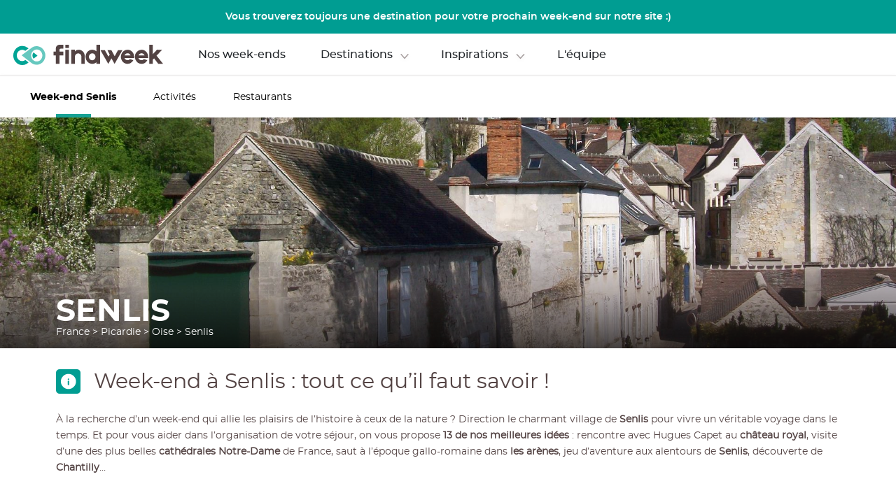

--- FILE ---
content_type: text/html; charset=utf-8
request_url: https://findweek.fr/fabrik/senlis-C60612
body_size: 63108
content:
<!DOCTYPE html><html lang="fr"><head>
  <meta charset="utf-8">
  <title>Week-end à  Senlis : tout ce qu'il faut savoir ! Findweek</title>
  <base href="/fabrik">  <meta name="viewport" content="width=device-width, initial-scale=1,minimum-scale=1">
  <link rel="icon" type="image/x-icon" href="favicon.ico">
  <link rel="stylesheet" href="https://use.typekit.net/dkm6vne.css">
<link rel="stylesheet" href="https://cdn.findweek.fr/dist/fabrik/styles.a9dd04073be9798a988b.css"><meta property="og:url" content="about:blank"><meta name="twitter:text:title" content="findweek, votre week-end sur mesure en moins de 10 minutes"><meta name="twitter:image" content="https://cdn.findweek.fr/share.jpg"><link rel="preload" as="font" href="https://cdn.findweek.fr/font/montserrat/montserrat-regular-webfont.woff2" type="font/woff2" crossorigin=""><link rel="preload" as="font" href="https://cdn.findweek.fr/font/montserrat/montserrat-bold-webfont.woff2" type="font/woff2" crossorigin=""><link rel="preload" as="font" href="https://cdn.findweek.fr/font/montserrat/montserrat-semibold-webfont.woff2" type="font/woff2" crossorigin=""><link rel="preload" as="font" href="https://cdn.findweek.fr/font/montserrat/montserrat-medium-webfont.woff2" type="font/woff2" crossorigin=""><link rel="preload" as="font" href="https://cdn.findweek.fr/font/montserrat/montserrat-mediumitalic-webfont.woff2" type="font/woff2" crossorigin=""><link rel="preload" as="font" href="https://cdn.findweek.fr/font/montserrat/montserrat-italic-webfont.woff2" type="font/woff2" crossorigin=""><style ng-transition="fabrik">@media (min-width:769px){  .fab-popin-add-leas-cnt .fw-popin-cont{z-index:10000000!important;align-items:center}}</style><style ng-transition="fabrik">#newsltr-popin[_ngcontent-sc1133]{background-color:#009d92;box-shadow:0 3px 6px rgba(0,0,0,.16);border-radius:10px;border:2px solid rgba(255,255,255,.5);display:flex;flex-direction:column;align-items:center;color:#fff;position:relative;box-sizing:border-box}  #newsltr-popin-cnt .fw-popin-cont{display:flex;align-items:center;justify-content:center}#newsltr-popin-subscr[_ngcontent-sc1133]   input[_ngcontent-sc1133]{color:#534343;font:14px montserratregular}#newsltr-popin-subscr[_ngcontent-sc1133]   button[_ngcontent-sc1133]{background-color:#ea575d;color:#fff;text-transform:uppercase;display:flex;align-items:center;justify-content:center}  #newsltr-popin-subscr button svg path{fill:#fff}#newsltr-popin-subscr[_ngcontent-sc1133]   button[_ngcontent-sc1133], #newsltr-popin-subscr[_ngcontent-sc1133]   input[_ngcontent-sc1133]{border:0;border-radius:5px}#newsltr-popin-lst-lnk[_ngcontent-sc1133]{color:rgba(255,255,255,.5)}#newsltr-popin-cls[_ngcontent-sc1133]{border-top-right-radius:10px;border-bottom-left-radius:10px;background-color:#006571;position:absolute;top:0;right:0;display:flex;align-items:center;justify-content:center}  #newsltr-popin-cls svg path{fill:#fff}  #newsltr-popin-cls svg{height:20px}#newsltr-popin-subscr[_ngcontent-sc1133]   input[_ngcontent-sc1133]::-moz-placeholder{color:rgba(83,67,67,.4)}#newsltr-popin-subscr[_ngcontent-sc1133]   input[_ngcontent-sc1133]::placeholder{color:rgba(83,67,67,.4)}#newsltr-popin-subscr-spin[_ngcontent-sc1133]{height:100%}#newsltr-popin-subscred[_ngcontent-sc1133]{font:14px montserratregular;text-align:center}@media (max-width:768px){#newsltr-popin[_ngcontent-sc1133]{padding:62px 15px 21.4px}#newsltr-popin-cls[_ngcontent-sc1133]{width:38.25px;height:36.93px}#newsltr-popin-when[_ngcontent-sc1133]{font:20px/24px montserratregular;text-transform:uppercase;text-align:center}#newsltr-popin-what[_ngcontent-sc1133]{font:25px/30px montserratbold;text-transform:uppercase;margin-bottom:40px;text-align:center}#newsltr-popin-subscr[_ngcontent-sc1133]{width:100%;margin-bottom:27.3px}#newsltr-popin-subscr[_ngcontent-sc1133]   button[_ngcontent-sc1133], #newsltr-popin-subscr[_ngcontent-sc1133]   input[_ngcontent-sc1133]{width:100%;height:42px;box-sizing:border-box}#newsltr-popin-subscr[_ngcontent-sc1133]   input[_ngcontent-sc1133]{margin-bottom:15px;padding:0 22px 0 26px}#newsltr-popin-subscr[_ngcontent-sc1133]   button[_ngcontent-sc1133]{font:16px montserratmedium}  #newsltr-popin-subscr button svg{height:21px;margin-left:5.7px}#newsltr-popin-nb-subscr[_ngcontent-sc1133]{font:14px/18px montserratregular;text-align:center;margin-bottom:2.8px}#newsltr-popin-lst-lnk[_ngcontent-sc1133]{font:14px montserratitalic;margin-bottom:37.7px}#newsltr-popin-logo[_ngcontent-sc1133]{width:212px;margin-bottom:17.2px}#newsltr-popin-slg[_ngcontent-sc1133]{font:14px montserratmediumitalic;text-align:center}}@media (min-width:769px){#newsltr-popin[_ngcontent-sc1133]{width:948px;height:474px;padding-top:62px}#newsltr-popin-when[_ngcontent-sc1133]{font:30px/37px montserratregular;text-transform:uppercase}#newsltr-popin-what[_ngcontent-sc1133]{font:35px/43px montserratbold;text-transform:uppercase;margin-bottom:53px}#newsltr-popin-subscr[_ngcontent-sc1133]{margin-bottom:20px;display:flex;align-items:center}#newsltr-popin-subscr[_ngcontent-sc1133]   button[_ngcontent-sc1133], #newsltr-popin-subscr[_ngcontent-sc1133]   input[_ngcontent-sc1133]{height:42px}#newsltr-popin-subscr[_ngcontent-sc1133]   input[_ngcontent-sc1133]{width:416px;box-sizing:border-box;margin-right:15px;padding-left:26px}#newsltr-popin-subscr[_ngcontent-sc1133]   button[_ngcontent-sc1133]{width:162px;font:16px montserratmedium;transition:background-color .3s ease-in;cursor:pointer}#newsltr-popin-subscr[_ngcontent-sc1133]   button[_ngcontent-sc1133]:hover{background-color:#bc3152}#newsltr-popin-cls[_ngcontent-sc1133]:hover, #newsltr-popin-lst-lnk[_ngcontent-sc1133]:hover{opacity:.6}  #newsltr-popin-subscr button svg{height:21px;margin-left:10px}#newsltr-popin-nb-subscr[_ngcontent-sc1133]{font:16px/19px montserratregular;margin-bottom:7px}#newsltr-popin-lst-lnk[_ngcontent-sc1133]{margin-bottom:53px;font:16px montserratmediumitalic}#newsltr-popin-logo[_ngcontent-sc1133]{margin-bottom:11px}#newsltr-popin-slg[_ngcontent-sc1133]{font:16px montserratmediumitalic}#newsltr-popin-cls[_ngcontent-sc1133]{width:51px;height:44px;cursor:pointer}}</style><style ng-transition="fabrik">#fab-map-popin .fw-popin-cont{z-index:100000000}@media (min-width:769px){  #fab-map-popin .fw-popin-cont{display:flex;align-items:center}}</style><link rel="preload" as="image" href="https://cdn.findweek.fr/photo-communes/60612/60612-w1920.webp"><meta property="og:title" content="Créez votre week-end sur-mesure destination Senlis"><meta property="og:site_name" content="Créez votre week-end sur-mesure destination Senlis"><meta property="og:image" content="https://cdn.findweek.fr/photo-communes/60612/60612-w768.jpg"><meta property="og:image:secure_url" content="https://cdn.findweek.fr/photo-communes/60612/60612-w768.jpg"><meta property="og:url" content="https://findweek.frabout:blank"><meta property="twitter:title" content="Créez votre week-end sur-mesure destination Senlis"><meta property="twitter:image" content="https://cdn.findweek.fr/photo-communes/60612/60612-w1920.jpg"><meta property="twitter:url" content="https://findweek.frabout:blank"><style ng-transition="fabrik">#fabrik header{position:static!important}  #fabrik header .nav-links li,   #fabrik header .nav-links li a{color:#534343!important}  #fabrik header #menu-account .account-icon svg path,   #fabrik header #menu-account .logo svg text,   #fabrik header .burger-menu svg path.b,   #fabrik header .logo svg #Groupe_1396 path,   #fabrik header .logo svg #Groupe_1396 rect,   #fabrik header .nav-links li{fill:#534343}  #fabrik header .logo svg #Groupe_5 path{fill:#00a495}#fabrik[_ngcontent-sc1263]   header[_ngcontent-sc1263]   .logo[_ngcontent-sc1263]   svg[_ngcontent-sc1263]   #Groupe_1396[_ngcontent-sc1263]   path[_ngcontent-sc1263],   #fabrik header #menu-account .account-icon svg path,   #fabrik header #menu-account .logo svg text,   #fabrik header .burger-menu svg path.b,   #fabrik header .logo svg #Groupe_1396 rect{fill:#534343}  #fabrik header #menu-account .open-fav-butt svg path{stroke:#534343}@media (max-width:768px){  #fabrik header{height:60px;box-sizing:border-box;padding:0 18px 0 20px;margin-bottom:0!important}#fab-top-bar[_ngcontent-sc1263]{height:53px;background-color:#00727f;box-shadow:0 3px 6px rgba(0,0,0,.16);position:fixed;top:0;left:0;color:#fff;z-index:1}#fab-top-bar[_ngcontent-sc1263], #fab-top-bar-in[_ngcontent-sc1263]{display:flex;align-items:center;width:100%}#fab-top-bar-in[_ngcontent-sc1263]{justify-content:space-between;height:32px;box-sizing:border-box;padding-right:8.8px}#fab-top-bar-left[_ngcontent-sc1263]{height:100%;margin-right:16.4px;border-right:1px solid hsla(0,0%,100%,.25)}#fab-top-bar-left[_ngcontent-sc1263], #fab-top-bar-right[_ngcontent-sc1263], #fab-top-bar-share[_ngcontent-sc1263]{display:flex;align-items:center}#fab-top-bar-share[_ngcontent-sc1263]{border-radius:5px;background-color:#fff;width:38px;height:38px;justify-content:center;margin-right:7.3px}  #fab-top-bar-bk svg{height:50px;fill:#fff;position:relative;top:3px}  #fab-top-bar-dt svg path{fill:#fff}#fab-top-bar-act[_ngcontent-sc1263]{border:0;outline:0;background-color:#ea575d;border-radius:5px;width:206.7px;height:38px;color:#fff;display:flex;align-items:center;justify-content:space-between;padding-left:14px;padding-right:8.1px}#fab-top-bar-act-lb[_ngcontent-sc1263]{text-transform:uppercase;font:14px montserratmedium;margin-right:5px}#fab-top-bar-act-nb-elts[_ngcontent-sc1263]{background-color:#00727f;height:20px;width:20px;border-radius:50px;display:flex;align-items:center;justify-content:center}  #fab-top-bar-act svg{height:30px;fill:#fff;position:relative;top:3px}#fabrik-bar[_ngcontent-sc1263]{position:fixed;bottom:0;left:0;height:70px;width:100%;box-shadow:-3px -3px 6px rgba(0,0,0,.16);background-color:#00727f;z-index:1;display:flex;align-items:center;padding:0 4px;box-sizing:border-box}#fabrik-menu[_ngcontent-sc1263], #fabrik-menu[_ngcontent-sc1263]   a[_ngcontent-sc1263]{display:flex;justify-content:center}#fabrik-menu[_ngcontent-sc1263]   a[_ngcontent-sc1263]{flex-direction:column;align-items:center;color:#fff;height:60px;width:60px;font:12px montserratlight;text-decoration:none;margin-right:13px}#fabrik-menu[_ngcontent-sc1263]   a[_ngcontent-sc1263]:last-child{margin-right:0}  #fabrik-bar a svg{height:23px;margin-bottom:5px}  #fabrik-bar a svg path{fill:#fff;stroke:#fff}#fabrik-menu[_ngcontent-sc1263]   a.fabrik-menu-item-active[_ngcontent-sc1263]{border-radius:5px;background-color:#e2c679;color:#fff}  #fabrik-bar a.fabrik-menu-item-active svg path{fill:#fff}  #fabrik-bar a#fabrik-menu-item-kw-ev.fabrik-menu-item-active svg path{stroke:#fff}  fabrik-page header{z-index:3}.fab-men-lb[_ngcontent-sc1263]{white-space:nowrap}}@media (min-width:769px){#fabrik-bar[_ngcontent-sc1263]{height:60px;box-shadow:0 3px 6px rgba(0,0,0,.16);padding:0 7px 0 37px;position:sticky;top:0;background-color:#fff;z-index:1000011;border-top:1px solid rgba(83,67,67,.15)}#fabrik-bar[_ngcontent-sc1263], #fabrik-bar-inner[_ngcontent-sc1263]{display:flex;justify-content:space-between;align-items:center}#fabrik-bar-inner[_ngcontent-sc1263]{height:100%;width:100%}#fabrik-menu[_ngcontent-sc1263]{height:100%}.fabrik-menu-item[_ngcontent-sc1263]{height:100%;display:inline-flex;align-items:center;margin-right:53px;color:#000;font:14px montserratregular;justify-content:center;position:relative;text-decoration:none}.fabrik-menu-item[_ngcontent-sc1263]   a[_ngcontent-sc1263]{color:#000;text-decoration:none;transition:all .2s ease-in}.fabrik-menu-item[_ngcontent-sc1263] > a[_ngcontent-sc1263]{display:inline-flex;flex-direction:column;align-items:center}.fabrik-menu-item-sub-menu[_ngcontent-sc1263]{display:none;background-color:#fff;border-bottom-left-radius:5px;border-bottom-right-radius:5px;padding:11px 75px 11px 15px;position:absolute;left:-15px;top:59px;min-width:100%;box-sizing:border-box;box-shadow:0 5px 6px rgb(0 0 0/16%)}.fabrik-menu-item[_ngcontent-sc1263]:hover   .fabrik-menu-item-sub-menu[_ngcontent-sc1263]{display:block}.fabrik-menu-item-sub-menu-item[_ngcontent-sc1263]{white-space:nowrap;margin-bottom:11px}.fabrik-menu-item-sub-menu-item[_ngcontent-sc1263]:last-child{margin-bottom:0}  .fabrik-menu-item svg{height:20px;position:relative;top:2px}.fabrik-menu-item[_ngcontent-sc1263]   a[_ngcontent-sc1263]:hover{color:#17a295}.fabrik-menu-item[_ngcontent-sc1263]   a.fabrik-menu-item-active[_ngcontent-sc1263]{font:14px montserratbold}.fabrik-menu-item-active[_ngcontent-sc1263]:after{display:block;content:" ";background-color:#17a295;width:50px;height:5px;bottom:0;position:absolute}  #fab-share-popin .fw-popin-cont{z-index:10000000;background-color:rgba(83,67,67,.75);display:flex;align-items:center}}#fabrik-header-cnt-tit[_ngcontent-sc1263]{color:#fff}#fabrik-act[_ngcontent-sc1263]{display:flex;align-items:center}#fabrik-act-ovvw[_ngcontent-sc1263], #fabrik-act-share[_ngcontent-sc1263]{height:43px}#fabrik-act-ovvw[_ngcontent-sc1263]{background-color:#f6f5f5;border:0;border-radius:10px;width:227px;font:15px montserratsemibold;color:#00727f;justify-content:space-between;box-sizing:border-box;padding-left:10px;padding-right:17px;text-transform:uppercase;transition:all .5s ease}#fabrik-act-ovvw[_ngcontent-sc1263], #fabrik-act-share[_ngcontent-sc1263]{cursor:pointer;display:flex;align-items:center}#fabrik-act-share[_ngcontent-sc1263]{justify-content:center;background-color:#fff;border-radius:5px;width:43px;margin-right:14.2px}#fabrik-act-share[_ngcontent-sc1263]:hover{opacity:.6}#fabrik-act-ovvw[_ngcontent-sc1263]:hover{opacity:.6}#fabrik-act-ovvw-cnt-no-idea[_ngcontent-sc1263]{background-color:#00727f;color:#fff;margin-left:15px;height:25px;width:25px}#fabrik-act-ovvw-cnt[_ngcontent-sc1263], #fabrik-act-ovvw-cnt-no-idea[_ngcontent-sc1263]{border-radius:10px;display:flex;align-items:center;justify-content:center}#fabrik-act-ovvw-cnt[_ngcontent-sc1263]{height:37px;width:37px;transition:background-color .1s ease-in}#fabrik-act-ovvw-cnt-l1[_ngcontent-sc1263]{height:31px;width:31px}#fabrik-act-ovvw-cnt-in[_ngcontent-sc1263], #fabrik-act-ovvw-cnt-l1[_ngcontent-sc1263]{display:flex;align-items:center;justify-content:center;border-radius:10px}#fabrik-act-ovvw-cnt-in[_ngcontent-sc1263]{height:25px;width:25px;color:#ea575d;font:12px montserratsemibold;position:relative}#fabrik-cnt[_ngcontent-sc1263]{position:relative}#fabrik-cnt-ov[_ngcontent-sc1263]{background-color:rgba(0,0,0,.5);position:absolute;top:0;left:0;height:100%;width:100%;z-index:1000010}#fabrik-act-hid-cmp[_ngcontent-sc1263]{font:15px montserratitalic;cursor:pointer;text-decoration:underline;color:#534343}#fabrik-cnt-ov-cmp[_ngcontent-sc1263]{position:absolute;top:60px;right:20.9px;width:980px;height:550px;background-color:#fff;border-radius:10px;z-index:1000012}  #fabrik-act-ovvw-cnt-l1-pc svg{height:23.44px}#fabrik-act-ovvw-cnt-l1-pc[_ngcontent-sc1263]{position:absolute}  #fabrik-act-ovvw-cnt-l1-pc svg{position:relative;top:1px}  .fabrik-act-ovvw-cnt-l1-pc-full#fabrik-act-ovvw-cnt-l1-pc svg path{fill:#00727f}  .fabrik-act-ovvw-cnt-l1-pc-empty#fabrik-act-ovvw-cnt-l1-pc svg path{stroke:#00727f}</style><style ng-transition="fabrik">#fw-conn[_ngcontent-sc1146] {
		background-color: #FFFFFF;
        margin: 25px;
        margin-top: 0;
        margin-bottom: 80px;
		border-radius: 10px;
		color:#534343;
		line-height: 1.1rem;
        width: 647px;
        padding: 0 92px;
        position: relative;
        box-sizing: border-box;
    } 

    #fw-conn-cnt[_ngcontent-sc1146]{
        width: 100%;
    }
    
    #fw-conn-close[_ngcontent-sc1146]{
        position: absolute;
        top: 27px;
        right: 27px;
        cursor: pointer;
    }

      #fw-conn-close svg{
        height: 12.19px;
        width: 12.19px;
    }

      #fw-conn-close svg path {
        fill: #00a495;
    }

      #fw-conn-close:hover svg path {
        opacity: 0.7;
    }

    @media (max-width: 768px) {
        #fw-conn[_ngcontent-sc1146] {
            padding: 0;
            border-radius: 0;
            margin: 0;
            display: flex;
            justify-content: center;
            height: 100%;
            width: 100%;
        }

        #fw-conn-close[_ngcontent-sc1146]{
            top: 20px;
            right: 20px;
        }

          #fw-conn-close svg{
            height: 12.19px;
            width: 12.19px;
        }

          #fw-conn-close svg path {
            fill: #B9B9B9;
        }
    }

    @media (min-width: 769px){
        #fw-conn-cnt[_ngcontent-sc1146]{
            display: flex;
            min-height: 100%;
            max-height: max-content;
            height: fit-content;
            align-items: center;
            justify-content: center;
        }
    }</style><style ng-transition="fabrik">header[_ngcontent-sc1212]{margin:0 auto;display:flex;justify-content:space-between;align-items:center;padding:28px 25px;box-sizing:border-box;position:relative}#popin-destination-cont[_ngcontent-sc1212]{position:absolute;top:2px;left:0;width:100%;display:flex;justify-content:center;padding-top:75px;z-index:16}#popin-destination[_ngcontent-sc1212]{width:1024px;background-color:#fff;border-radius:10px;z-index:16;box-shadow:0 0 14px 14px rgba(0,0,0,.06)}#popin-destination-top[_ngcontent-sc1212]{width:100%;padding:34px 47px 21px;display:flex;flex-direction:column;box-sizing:border-box}#popin-dest-city-select[_ngcontent-sc1212]{width:100%;display:flex;flex-direction:row;flex-wrap:wrap}.city-butt[_ngcontent-sc1212]{width:-moz-max-content;width:max-content;margin-bottom:13px;margin-right:13px;height:43px;padding:0 25px;border-radius:40px;color:#534343;font:16px montserratsemibold;background-color:#fff;box-shadow:0 0 18px 3px rgba(0,0,0,.06);border:none;cursor:pointer}.city-butt[_ngcontent-sc1212]:hover{background-color:#00a495;color:#fff}.popin-dest-title[_ngcontent-sc1212]{color:#534343;font:18px montserratbold;margin-bottom:14px}#discover-title[_ngcontent-sc1212]{margin-top:16px}#popin-dest-carousel[_ngcontent-sc1212]{padding:0 40px}  #popin-dest-carousel ngu-carousel .ngucarousel{overflow:unset}  #popin-dest-carousel ngu-carousel .ngu-touch-container{overflow:hidden}.selectedButt[_ngcontent-sc1212]{background-color:#00a495;color:#fff}.region-card[_ngcontent-sc1212]{height:190px;width:155px;background-color:#00f;color:#fff;display:flex;justify-content:center;align-items:flex-end;text-align:center}.region-card-name[_ngcontent-sc1212]{font:16px montserratbold;margin-bottom:15px}.leftRs[_ngcontent-sc1212]{position:absolute;top:70px;left:-33px}.rightRs[_ngcontent-sc1212]{position:absolute;top:70px;right:-36px}.car-arrow[_ngcontent-sc1212]{height:50px;width:50px;z-index:18}#popin-destination-bot[_ngcontent-sc1212]{box-sizing:border-box;width:100%;height:81px;border-radius:0 0 10px 10px;background-color:#f2f2f2;display:flex;flex-direction:row;justify-content:space-between;align-items:center;padding:0 47px}#popin-dest-circle-img[_ngcontent-sc1212]{display:flex;flex-direction:row}#popin-dest-more-butt[_ngcontent-sc1212]{height:43px;width:215px;border:1px solid #534343;background-color:transparent;outline:0;cursor:pointer;color:#534343;font:15px montserratmedium;border-radius:40px}#popin-dest-more-butt[_ngcontent-sc1212]:hover{background-color:#00a495;color:#fff;border:#00a495}#menu-account[_ngcontent-sc1212]{display:flex;align-items:center}#head-concept[_ngcontent-sc1212]:hover   .hovered-concept-title[_ngcontent-sc1212], #head-dest[_ngcontent-sc1212]:hover   .hovered-dest-title[_ngcontent-sc1212]{display:flex}#box-item-1.logo.clickable-with-popin[_ngcontent-sc1212], #box-item-3.clickable-with-popin[_ngcontent-sc1212]{z-index:17}#box-item-2[_ngcontent-sc1212]{display:flex;justify-content:center;padding-top:13px;border-bottom:1px solid rgba(255,255,255,.45)}#box-item-3[_ngcontent-sc1212]{display:flex;justify-content:flex-end}.logo[_ngcontent-sc1212]{cursor:pointer}  header .logo svg{width:241px;height:29px}nav[_ngcontent-sc1212]   ul[_ngcontent-sc1212]{position:relative;margin:0}.nav-links[_ngcontent-sc1212]{padding:0;list-style:none}.nav-links[_ngcontent-sc1212]   li[_ngcontent-sc1212]{display:inline-block;padding:0 20px;cursor:pointer;font:16px montserratsemibold;color:#fff;position:relative}.nav-links[_ngcontent-sc1212]   li[_ngcontent-sc1212]:after{content:'';display:block;bottom:0;width:0;height:3px;margin:13px auto 0;background-color:#fff;font:16px/19px montserratsemibold}.nav-links[_ngcontent-sc1212]   li.active[_ngcontent-sc1212]:after, .nav-links[_ngcontent-sc1212]   li[_ngcontent-sc1212]:hover:after{transition:.3s;width:50%;margin:13px auto 0}.nav-links[_ngcontent-sc1212]   li[_ngcontent-sc1212]   a[_ngcontent-sc1212]{text-decoration:none;color:#fff}#box-item-2.clickable-with-popin[_ngcontent-sc1212]{z-index:17}.selected-link[_ngcontent-sc1212]{width:100%;height:40px;background-color:#fff;border-radius:10px;position:absolute;top:24px;left:0;z-index:17}.hovered-dest-title[_ngcontent-sc1212]{height:2px;width:34px;background-color:#fff;position:absolute;top:32px;left:56px;display:none}.hovered-concept-title[_ngcontent-sc1212]{height:2px;width:34px;background-color:#fff;position:absolute;top:33px;left:52px;display:none}.block-accout-search[_ngcontent-sc1212]{display:flex;align-items:center}.search-icon[_ngcontent-sc1212]{display:inline-block;margin-right:7px}  .account-icon{margin-right:7px}  .account-icon:hover{cursor:pointer}app-account-picto[_ngcontent-sc1212], app-burger-menu[_ngcontent-sc1212], app-search-picto[_ngcontent-sc1212]{display:block;height:28px}  .account-icon:hover svg path{fill:rgba(255,255,255,.6);transition:.3s}.activeMobile[_ngcontent-sc1212]{display:block}.burger-menu[_ngcontent-sc1212]{display:none}.search-box-web[_ngcontent-sc1212]{position:relative;margin-right:4px}.search-box-web[_ngcontent-sc1212]   input[type=text][_ngcontent-sc1212]{color:#fff;font:16px/19px montserratmedium;float:right;width:45px;box-sizing:border-box;border:none;border-radius:4px;background:no-repeat;padding:7px 40px 7px 7px;transition:.4s ease-in-out}.search-box-web[_ngcontent-sc1212]   input[type=text][_ngcontent-sc1212]:focus, .search-box-web[_ngcontent-sc1212]   input[type=text][_ngcontent-sc1212]:hover{position:relative;width:300px;padding:7px 7px 7px 40px;border:1px solid #fff;border-radius:25px;outline:0}.search-box-web[_ngcontent-sc1212]   input[type=text][_ngcontent-sc1212]::-moz-placeholder{color:#fff;font:14px/17px montserratmedium;text-align:left}.search-box-web[_ngcontent-sc1212]   input[type=text][_ngcontent-sc1212]::placeholder{color:#fff;font:14px/17px montserratmedium;text-align:left}.search-box-web[_ngcontent-sc1212]   .picto-search[_ngcontent-sc1212]{position:absolute;top:3px;left:8px;transition:.4s ease-in-out}  .logo app-picto-logo-findweek svg{padding-left:13px}  html.region-page-type-region app-header header{position:absolute!important}  html.region-page-type-all app-header header #box-item-2 .hovered-concept-title,   html.region-page-type-all app-header header #box-item-2 .hovered-dest-title{background-color:#534343}  html.region-page-type-all app-header header #box-item-1.logo app-picto-logo-findweek svg #Groupe_1396 path,   html.region-page-type-all app-header header #box-item-1.logo app-picto-logo-findweek svg #Groupe_1396 rect{fill:#534343}  html.region-page-type-all app-header header #box-item-1.logo app-picto-logo-findweek svg #Groupe_5 path{fill:#00a495}  html.region-page-type-all app-header header #box-item-2 li,   html.region-page-type-all app-header header #box-item-2 li a{color:#534343}  html.region-page-type-all app-header header #box-item-2{border-bottom:1px solid rgba(0,0,0,.45)}  html.region-page-type-all app-header header #box-item-3 header-connection .account-icon svg path{fill:#534343}  html.region-page-type-all app-header header #box-item-3 .burger-menu app-burger-menu svg path.b{fill:#534343}  html.region-page-type-all app-header header{position:relative!important}#header-intro[_ngcontent-sc1212]{background-color:#009d92;height:48px;color:#fff;font:14px montserratsemibold;position:relative}@media screen and (max-width:768px){#box-item-2[_ngcontent-sc1212], .search-box-web[_ngcontent-sc1212]{display:none}header[_ngcontent-sc1212]{padding:25px 35px}  .logo app-picto-logo-findweek svg{padding-left:0;transform:scale(1.4) translateX(13px)}app-picto-logo-findweek[_ngcontent-sc1212]{width:125px}  header .menu-header .logo #Groupe_1396 path,   header .menu-header .logo #Groupe_1396 rect{fill:#fff}  app-account-picto svg,   app-burger-menu svg{width:24px}.burger-menu[_ngcontent-sc1212]{display:block}.activeMobile[_ngcontent-sc1212]{display:flex;flex-direction:column;justify-content:space-between}.overlay[_ngcontent-sc1212]{position:fixed;width:100%;height:100%;top:0;left:0;background:#006571;z-index:99;transition:top .3s,right .3s,bottom .3s,left .3s}.menu-header[_ngcontent-sc1212]{display:flex;justify-content:space-between;align-items:center;padding:25px}  .activeMobile.overlay svg circle,   .activeMobile.overlay svg path,   .activeMobile.overlay svg rect{fill:#fff}.logo[_ngcontent-sc1212], app-picto-logo-findweek[_ngcontent-sc1212]{display:inherit}.close-x[_ngcontent-sc1212]{color:#fff;font-size:1.5em;border:0;background:0 0;box-shadow:none;border-radius:0}.close-x[_ngcontent-sc1212]:hover{background-color:#fff;color:#006571;transition:.3s;border-radius:50%}.menu-links[_ngcontent-sc1212]{flex:1;display:flex;flex-direction:column;justify-content:space-evenly}.menu-links[_ngcontent-sc1212]   ul[_ngcontent-sc1212]{padding:0}.menu-links[_ngcontent-sc1212]   ul[_ngcontent-sc1212] > li[_ngcontent-sc1212]{list-style-type:none;text-align:center;margin-bottom:15px}  .menu-links ul>li{color:#fff;font-size:20px;font-family:montserratmedium;text-decoration:none}  .menu-links ul>li a{color:#fff;font-size:20px;font-family:montserratmedium;text-decoration:none}.menu-links[_ngcontent-sc1212]   hr[_ngcontent-sc1212]{margin-left:25px;margin-right:25px;border-top:1px solid #00a495;border-right:none;border-bottom:none;border-left:none}.menu-footer[_ngcontent-sc1212]{text-align:center}.search-box[_ngcontent-sc1212]{position:relative;text-align:center;margin:0 25px 25px}.search-box[_ngcontent-sc1212]   input[type=text][_ngcontent-sc1212]{width:100%;box-sizing:border-box;border:1px solid #fff;border-radius:25px;font-size:16px;background:10px 10px no-repeat;padding:12px 20px 12px 40px}.search-box[_ngcontent-sc1212]   input[type=text][_ngcontent-sc1212]:focus{border:1px solid #00a495;border-radius:25px;transition:.3s ease-in-out}.search-box[_ngcontent-sc1212]   input[type=text][_ngcontent-sc1212]::-moz-placeholder{color:#fff;text-align:center}.search-box[_ngcontent-sc1212]   input[type=text][_ngcontent-sc1212]::placeholder{color:#fff;text-align:center}.picto-search[_ngcontent-sc1212]{top:10px;left:15px;position:absolute}.facebook-picto[_ngcontent-sc1212], .instagram-picto[_ngcontent-sc1212]{position:relative;display:inline-flex;margin:0 7px}#header-intro[_ngcontent-sc1212]{text-align:center;display:flex;align-items:center;padding:0 10px}}@media (min-width:769px){  header .logo svg{position:relative;top:3px}  header .open-fav-butt{margin-right:12px;cursor:pointer}  header .open-fav-butt .open-fav-butt-nb-fav{top:-2px;font:12px montserratregular}  header .open-fav-butt svg{height:22px}  .open-fav-butt svg path{stroke:#fff}  header .open-fav-butt .open-fav-butt-nb-fav>div{position:relative;top:-1px}#header-intro[_ngcontent-sc1212]{display:flex;justify-content:center;align-items:center}}</style><style ng-transition="fabrik">header[_ngcontent-sc1207]{box-shadow:0 3px 6px rgba(0,0,0,.16)}header[_ngcontent-sc1207]   #high-head[_ngcontent-sc1207]{background-color:#006571;height:86px;display:flex;align-items:center;padding-left:33px;background-repeat:no-repeat;background-position:center right}#low-head[_ngcontent-sc1207],   #inspis-low-head-menu-item .low-head-menu-item-inner .head-web-men-inspi,   #regs-low-head-menu-item .low-head-menu-item-inner .head-web-men-regs{width:964px}  #inspis-low-head-menu-item .low-head-menu-item-inner .head-web-men-inspi,   #regs-low-head-menu-item .low-head-menu-item-inner .head-web-men-regs{margin:0 auto;pointer-events:auto}#inspis-low-head-menu-item[_ngcontent-sc1207]   .low-head-menu-item-inner[_ngcontent-sc1207], #regs-low-head-menu-item[_ngcontent-sc1207]   .low-head-menu-item-inner[_ngcontent-sc1207]{width:100vw;pointer-events:none;left:0}#low-head[_ngcontent-sc1207]{height:60px;display:flex;align-items:center;position:relative}#low-head-cnt[_ngcontent-sc1207]{background-color:#fff;display:flex;padding-left:19.1px}#low-head-menu[_ngcontent-sc1207]{height:100%;max-width:633px;display:flex}.low-head-menu-item[_ngcontent-sc1207]{font:16px montserratmedium;height:100%;transition:color .3s ease-in;margin-right:45px}#inspis-low-head-menu-item[_ngcontent-sc1207], #regs-low-head-menu-item[_ngcontent-sc1207]{margin-right:30px}.low-head-menu-item[_ngcontent-sc1207]:hover{color:#009d92}.low-head-menu-item-in[_ngcontent-sc1207]{cursor:pointer;display:flex;align-items:center;height:100%;white-space:nowrap}.low-head-menu-item[_ngcontent-sc1207] > div[_ngcontent-sc1207]{margin-right:5.3px}  .low-head-menu-item svg{height:30px;fill:rgba(83,67,67,.5);position:relative;top:4px}.low-head-menu-item-inner[_ngcontent-sc1207]{position:absolute;z-index:1000050}.low-head-our-we-surp[_ngcontent-sc1207]   svg[_ngcontent-sc1207]{fill:#fff;width:20px;margin-right:10px}#low-head-logo[_ngcontent-sc1207]{margin-right:49.2px}  #low-head-logo svg{height:29px}  #low-head-logo svg #Groupe_1396 path,   #low-head-logo svg #Groupe_1396 rect{fill:#534343}  #low-head-logo svg #Groupe_5 path{fill:#00a495}  #low-head-logo svg #Groupe_1396 path,   #low-head-logo svg #Groupe_1396 rect,   #low-head-logo svg path,   #low-head-logo svg text{fill:#534343}</style><script class="breadcrumb-jsld" type="application/ld+json">{"@context":"https://schema.org","@type":"BreadcrumbList","itemListElement":[{"@type":"ListItem","position":1,"name":"Idées week-end France","item":"https://findweek.fr/fabrik/idees-week-end-france"},{"@type":"ListItem","position":2,"name":"Oise","item":"https://findweek.fr/fabrik/oise-D60"},{"@type":"ListItem","position":3,"name":"Picardie","item":"https://findweek.fr/fabrik/picardie"},{"@type":"ListItem","position":4,"name":"Senlis","item":"https://findweek.fr/fabrik/senlis-C60612"}]}</script><style ng-transition="fabrik">@media (max-width:768px){.fab-ss-tit[_ngcontent-sc1393]{color:#534343;font:16px montserratbold;margin-bottom:11px}.fab-ss-tit[_ngcontent-sc1393]:after{content:" ";display:block;margin-top:5px;border-radius:20px;background-color:#534343;width:70px;height:3px}.fab-intro[_ngcontent-sc1393]{font:12px/15px montserratregular;margin-bottom:30px}  .fab-intro .fab-rd-mr-act{font:12px montserratmediumitalic;text-decoration:underline;color:rgba(83,67,67,.5)}.fab-sit-sum[_ngcontent-sc1393]{display:flex;margin-bottom:14px}  .fab-sit-sum svg{position:relative;top:-2px;height:33px;margin-right:10px}  .fab-sit-sum svg path{fill:#00727f}.fab-sit-sum-inf-tit[_ngcontent-sc1393]{font:16px montserratsemibold;color:#00727f}.fab-sit-sum-inf-lb[_ngcontent-sc1393]{font:12px montserratlight;color:#534343}.fab-sort-filt[_ngcontent-sc1393]{background-color:#efefef;height:50px;align-items:center;position:absolute}.fab-filt[_ngcontent-sc1393], .fab-sort-filt[_ngcontent-sc1393]{display:flex;justify-content:flex-end;left:0;width:100%}.fab-filt[_ngcontent-sc1393]{position:sticky;top:53px;z-index:1}  .fab-filt svg{position:relative;top:5px}}@media (min-width:769px){.fab-ss-tit[_ngcontent-sc1393]{color:#534343;font:18px montserratbold;margin-bottom:18px}.fab-ss-tit[_ngcontent-sc1393]:after{content:" ";display:block;background-color:#00a495;border-radius:20px;width:70px;height:5px;margin-top:8px}.fab-ss-tit-cht-bl-und[_ngcontent-sc1393]:after{background-color:#534343}.fab-ss-utit[_ngcontent-sc1393]{color:#009d92;font:18px montserratmediumitalic;margin-bottom:8px}.fab-ss-txt[_ngcontent-sc1393]{font:14px montserratregular;color:rgba(83,67,67,.5);margin-bottom:8px}}</style><style ng-transition="fabrik">#fab-trav-bk[_ngcontent-sc1393]{color:#534343}#fab-trav-bk-hd[_ngcontent-sc1393]{display:flex;align-items:center}.fab-trav-bk-quest-anch[_ngcontent-sc1393]{position:relative;top:-65px}#fab-trav-bk-exp[_ngcontent-sc1393]{background-color:rgba(226,198,121,.15);background-position:50%;color:#534343}#fab-trav-bk-exp-op[_ngcontent-sc1393]   a[_ngcontent-sc1393]{color:#534343}#fab-trav-bk-exp-hd[_ngcontent-sc1393]{display:flex;align-items:center}#fab-trav-bk-xp[_ngcontent-sc1393]{display:none}@media (max-width:768px){#fab-trav-bk-hd[_ngcontent-sc1393]{margin-bottom:16px;margin-top:-10px;padding-top:10px}#fab-trav-bk-hd[_ngcontent-sc1393]   h1[_ngcontent-sc1393]{font:22px/24px montserratbold;margin:0}#fab-trav-bk[_ngcontent-sc1393]   .fabrik-inner[_ngcontent-sc1393]{padding-top:20px}#fab-trav-bk-unmisb-intro[_ngcontent-sc1393]{margin-bottom:24px}#fab-trav-bk-intro[_ngcontent-sc1393]{font:14px/18px montserratregular}#fab-trav-bk-unmissb[_ngcontent-sc1393]{margin-bottom:22.9px}  .fab-trav-bk-art-with-mini-blocs .fab-art-blck-tit-txt,   .fab-trav-bk-art-with-newslettr .fab-art-blck-tit-txt{padding-top:50px}  .fab-trav-bk-art-with-mini-blocs-after .fab-art-blck-tit-txt{padding-bottom:50px!important}.fab-trav-bk-blck-tit[_ngcontent-sc1393]{display:flex;align-items:center;font:16px montserratregular;text-transform:uppercase}.fab-trav-bk-blck-tit[_ngcontent-sc1393] > div[_ngcontent-sc1393]{white-space:nowrap;overflow:hidden;text-overflow:ellipsis}  .fab-trav-bk-blck-tit svg{width:24px;margin-right:12.1px}#fab-trav-bk-arts[_ngcontent-sc1393]   .fab-trav-bk-blck-tit[_ngcontent-sc1393]{margin-bottom:33.7px}#fab-trav-bk-quests[_ngcontent-sc1393]   .fab-trav-bk-blck-tit[_ngcontent-sc1393]{margin-bottom:24px}.fab-trav-bk-quest-quest[_ngcontent-sc1393]{font:22px montserratsemibold;margin-bottom:14px}.fab-trav-bk-quest-answ[_ngcontent-sc1393]{font:14px/22px montserratlight;margin-bottom:30px}#fab-trav-bk-vill-tit[_ngcontent-sc1393]{font:14px montserratsemibold;margin-bottom:16px}#fab-trav-bk-vill-tit[_ngcontent-sc1393]:after{margin-top:10px;display:block;width:71px;height:2px;content:" ";background-color:#009d92}#fab-trav-bk-exp[_ngcontent-sc1393]{padding:9px 0 21px 10px;margin-top:38.9px;margin-bottom:38.9px}#fab-trav-bk-exp-hd[_ngcontent-sc1393]{margin-bottom:13.1px}  #fab-trav-bk-exp-hd svg{margin-right:14px}#fab-trav-bk-exp-tit[_ngcontent-sc1393]{font:16px montserratsemibold}#fab-trav-bk-exp-op[_ngcontent-sc1393]{font:14px montserratregular}#fab-trav-bk-exp-exps[_ngcontent-sc1393]{width:100%;overflow-x:auto;margin-bottom:19.8px}#fab-trav-bk-exp-exps-in[_ngcontent-sc1393]{display:flex;padding-bottom:5px}  #fab-trav-bk-exp-exps-in .fab-xp{margin-right:4.7px}#fab-trav-bk-exp-op[_ngcontent-sc1393]{padding-left:10px}#fab-trav-bk-evts[_ngcontent-sc1393]{margin-bottom:60px}#fab-trav-bk-evts-hd[_ngcontent-sc1393]{display:flex;margin-bottom:18.9px}#fab-trav-bk-evts-hd[_ngcontent-sc1393]   svg[_ngcontent-sc1393]{margin-right:10.5px}#fab-trav-bk-evts-tit[_ngcontent-sc1393]{font:18px montserratsemibold;text-transform:uppercase}.fab-trav-bk-arts-min-blc-ctn-with-newslettr[_ngcontent-sc1393]{margin-bottom:60px}  #fab-trav-bk .fab-we-blocs{margin-bottom:50px}.fab-trav-bk-art-xp-dst[_ngcontent-sc1393]{margin-bottom:30px;display:flex;justify-content:center}}@media (min-width:769px){  #fab-trav-bk #fab-brd-crmb{margin-bottom:33px}#fab-trav-bk-hd[_ngcontent-sc1393]{margin-bottom:26px}  #fab-trav-bk-hd svg{margin-right:19px}#fab-trav-bk-hd[_ngcontent-sc1393]   h1[_ngcontent-sc1393]{font:30px montserratregular;margin:0}#fab-trav-bk[_ngcontent-sc1393]   .fabrik-inner[_ngcontent-sc1393]{padding-top:30px}#fab-trav-bk-unmisb-intro[_ngcontent-sc1393]{margin-bottom:51px;display:flex}#fab-trav-bk-unmissb[_ngcontent-sc1393]{width:612px;margin-right:47px}#fab-trav-bk-intro[_ngcontent-sc1393]{font:14px/23px montserratregular}.fab-trav-bk-blck-tit[_ngcontent-sc1393]{font:30px montserratregular;text-transform:uppercase;display:flex;align-items:center}#fab-trav-bk-arts[_ngcontent-sc1393]{margin-bottom:45px}#fab-trav-bk-arts[_ngcontent-sc1393]   .fabrik-inner[_ngcontent-sc1393]{padding-top:0}#fab-trav-bk-arts[_ngcontent-sc1393]   .fab-trav-bk-blck-tit[_ngcontent-sc1393]{margin-bottom:56px}  .fab-trav-bk-blck-tit svg{margin-right:21px}  .fab-trav-bk-art-with-mini-blocs .fab-art-blck-ph-cnt,   .fab-trav-bk-art-with-mini-blocs .fab-art-blck-tit-txt{padding-top:60px}  .fab-trav-bk-art-with-mini-blocs-after .fab-art-blck-ph-cnt,   .fab-trav-bk-art-with-mini-blocs-after .fab-art-blck-tit-txt{padding-bottom:60px!important}#fab-trav-bk-quests[_ngcontent-sc1393]   .fab-trav-bk-blck-tit[_ngcontent-sc1393]{margin-bottom:48px}.fab-trav-bk-quest[_ngcontent-sc1393]{margin-bottom:31px}.fab-trav-bk-quest-quest[_ngcontent-sc1393]{font:22px montserratsemibold;margin-bottom:15px}.fab-trav-bk-quest-answ[_ngcontent-sc1393]{padding-left:46px;font:14px/22px montserratregular}#fab-trav-bk-vill-tit[_ngcontent-sc1393]{font:24px montserratsemibold}#fab-trav-bk-vill-txt[_ngcontent-sc1393]{font:14px/22px montserratregular;margin-bottom:33px}#fab-trav-bk-exp-tit[_ngcontent-sc1393]{font:25px montserratsemibold}#fab-trav-bk-exp[_ngcontent-sc1393]{padding-top:34.4px;padding-bottom:42.1px;margin-top:72px}#fab-trav-bk-exp-hd[_ngcontent-sc1393]{margin-bottom:21.6px}  #fab-trav-bk-exp-hd svg{margin-right:21.1px}#fab-trav-bk-exp-exps[_ngcontent-sc1393]{margin-bottom:26px}#fab-trav-bk-exp-exps-in[_ngcontent-sc1393]{display:flex}#fab-trav-bk-exp-op[_ngcontent-sc1393]{display:flex;justify-content:flex-end}#fab-trav-bk-exp-op[_ngcontent-sc1393]   a[_ngcontent-sc1393]{font:14px montserratregular}#fab-trav-bk-exp-op[_ngcontent-sc1393]   a[_ngcontent-sc1393]:hover{opacity:.6}  #fab-trav-bk-exp-exps a{margin-right:17px}  .fab-popin-leas-soon-cnt .fw-popin-cont{z-index:10000000!important;align-items:center}#fab-trav-bk-evts-hd[_ngcontent-sc1393]{display:flex;align-items:center;margin-bottom:35.5px}#fab-trav-bk-evts-hd[_ngcontent-sc1393]   svg[_ngcontent-sc1393]{margin-right:10px}#fab-trav-bk-evts-tit[_ngcontent-sc1393]{text-transform:uppercase;font:30px montserratsemibold}.fab-trav-bk-arts-min-blc-ctn-with-newslettr[_ngcontent-sc1393]{margin-bottom:60px}  #fab-trav-bk .fab-we-blocs{margin-bottom:50px}.fab-trav-bk-art[_ngcontent-sc1393], .fab-trav-bk-art-newsllttr[_ngcontent-sc1393]{margin-bottom:62px}  .fab-trav-bk-art-newsllttr .fab-mark-newsltr{min-width:unset}#fab-art-xp-in-ban[_ngcontent-sc1393]{margin-bottom:10px}#fab-art-xp-in-ban-news[_ngcontent-sc1393]{margin-bottom:8px}#fab-art-lat-soc-ntwk[_ngcontent-sc1393]{margin-bottom:11px}}@media(min-width:1100px){#fab-trav-bk-arts-xp[_ngcontent-sc1393]{display:flex}  .fab-trav-bk-art .fab-art-blck-car,   .fab-trav-bk-art .fab-art-blck-ph{height:400px}#fab-trav-bk-arts[_ngcontent-sc1393]{flex-grow:1;margin:unset;margin-right:25px;max-width:1024px;min-width:unset}#fab-trav-bk-xp[_ngcontent-sc1393]{flex-basis:300px;flex-shrink:0;flex-grow:0;display:flex;padding-left:30px}#fab-trav-bk-xp-in-dst[_ngcontent-sc1393]{margin-bottom:23px}.fab-trav-bk-xp-bottom[_ngcontent-sc1393]{align-items:flex-end}.fab-trav-bk-xp-fixed[_ngcontent-sc1393]   #fab-trav-bk-xp-in[_ngcontent-sc1393]{position:fixed;height:100%;display:flex;flex-direction:column;justify-content:center;top:0;padding:80px 0 17px;box-sizing:border-box}  #fab-trav-bk-xp-in .fab-markt-xp-links{background-color:#009d92}  #fab-trav-bk-xp-in .fab-markt-xp-link a{color:#fff}  #fab-trav-bk-xp #fab-markt-xp-link-concept{border:1px solid hsla(0,0%,100%,.25);border-left:0;border-right:0}  #fab-trav-bk-xp.fab-trav-bk-xp-fixed .fab-mark-xp-dst{height:100%}.fab-trav-bk-xp-fixed[_ngcontent-sc1393]   #fab-trav-bk-xp-in-dst[_ngcontent-sc1393]{flex-basis:581px;flex-grow:0;flex-shrink:1}}#fab-trav-bk-exp[_ngcontent-sc1393]   .fabrik-inner[_ngcontent-sc1393]{padding-top:unset}</style><style ng-transition="fabrik">#fab-head[_ngcontent-sc1335]{background-position:50%!important;background-size:cover!important;display:flex;box-sizing:border-box;color:#fff}#fab-head-dst-nm[_ngcontent-sc1335]{text-transform:uppercase}@media(max-width:768px){#fab-head[_ngcontent-sc1335] > .fabrik-inner[_ngcontent-sc1335]{height:178px;border-radius:5px;background-position:50%!important;background-size:cover!important}}@media (min-width:769px){#fab-head[_ngcontent-sc1335]{height:330px;padding-bottom:16px;align-items:flex-end}#fab-head-dst-nm[_ngcontent-sc1335]{font:44px montserratbold}  #fab-head-brd-crmb #fab-brd-crmb,   #fab-head-brd-crmb #fab-brd-crmb a{color:#fff!important}}</style><style ng-transition="fabrik">.fab-mark-ban-organize[_ngcontent-sc1350]{background-color:#009d92;color:#fff;background-position:50%;overflow:hidden}.fab-mark-ban-organize[_ngcontent-sc1350] > .fabrik-inner[_ngcontent-sc1350]{position:relative}.fab-mark-ban-organize-hd[_ngcontent-sc1350]{text-transform:uppercase}.fab-mark-ban-organize-emp[_ngcontent-sc1350]{color:#534343}.fab-mark-ban-organize-discover[_ngcontent-sc1350]{background-color:#eb565d;border-radius:5px;text-decoration:none;display:flex;align-items:center;justify-content:center;color:#fff;text-transform:uppercase}.fab-mark-ban-organize-dont-believe[_ngcontent-sc1350]{opacity:.5}.fab-mark-ban-organize-mob[_ngcontent-sc1350]{position:absolute}@media (max-width:768px){.fab-mark-ban-organize[_ngcontent-sc1350]{padding-top:24px;padding-bottom:234.7px}.fab-mark-ban-organize[_ngcontent-sc1350] > .fabrik-inner[_ngcontent-sc1350]{display:flex;align-items:center;flex-direction:column}.fab-mark-ban-organize-hd[_ngcontent-sc1350]{font:22px/25px montserratbold;margin-bottom:25px;text-align:center}.fab-mark-ban-organize-more[_ngcontent-sc1350]{text-align:center;font:14px/18px montserratregular;margin-bottom:25px}.fab-mark-ban-organize-dont-believe[_ngcontent-sc1350]{font:12px montserratitalic;margin-bottom:16.5px;text-align:center}.fab-mark-ban-organize-discover[_ngcontent-sc1350]{font:16px montserratregular;width:236.35px;height:40px}.fab-mark-ban-organize-mob[_ngcontent-sc1350]{width:206.16px;bottom:-205px}}@media (min-width:769px){.fab-mark-ban-organize[_ngcontent-sc1350]{padding-top:78.5px;padding-bottom:70.5px}.fab-mark-ban-organize-hd[_ngcontent-sc1350]{font:45px/55px montserratbold;margin-bottom:45.5px}.fab-mark-ban-organize-more[_ngcontent-sc1350]{font:30px/30px montserratregular;width:612px;margin-bottom:25.2px}.fab-mark-ban-organize-dont-believe[_ngcontent-sc1350]{font:18px montserratitalic;margin-bottom:31px}.fab-mark-ban-organize-discover[_ngcontent-sc1350]{transition:background-color .3s ease-in;width:302px;height:50px;font:20px montserratregular}.fab-mark-ban-organize-discover[_ngcontent-sc1350]:hover{background-color:#bc3152}.fab-mark-ban-organize-mob[_ngcontent-sc1350]{top:170px;right:40.2px}}@media (max-width:1100px){.fab-mark-ban-organize-mob[_ngcontent-sc1350]{top:170px;right:unset;left:645px}}</style><style ng-transition="fabrik">#fab-ft-mob[_ngcontent-sc1340]{position:absolute;height:584px;width:290px;right:25px;bottom:-146px}#fab-ft[_ngcontent-sc1340]   .fabrik-parent[_ngcontent-sc1340]{background-size:cover;background-position:50%}#fab-ft-title[_ngcontent-sc1340]{background-repeat:no-repeat;height:78px;display:flex;box-sizing:border-box;justify-content:center;padding-top:19.5px;font:28px montserratsemibold;margin-bottom:43px}#fab-ft-title[_ngcontent-sc1340] > div[_ngcontent-sc1340]{position:relative;top:3px}  #fab-ft footer{position:relative}.fab-ft-arg[_ngcontent-sc1340]{display:flex;margin-bottom:20px}.fab-ft-arg[_ngcontent-sc1340]:last-child{margin-bottom:33px}.fab-ft-arg-chck[_ngcontent-sc1340]{height:30px;width:30px;background-color:#0a6c77;border-radius:50%;display:flex;align-items:center;justify-content:center;margin-right:12px;flex-shrink:0;color:#fff;font:18px montserratbold}.fab-ft-arg-chck[_ngcontent-sc1340] > div[_ngcontent-sc1340]{position:relative;top:1px}  .fab-ft-arg-chck svg{width:19.76px;fill:#fff;position:relative;top:2px}.fab-ft-arg-cnt-tit[_ngcontent-sc1340]{color:#0a6c77}.fab-ft-arg-cnt-txt[_ngcontent-sc1340]{color:rgba(34,34,34,.5);font:14px/18px montserratregular}#fab-ft-concept[_ngcontent-sc1340]{display:flex}#fab-ft-concept[_ngcontent-sc1340] > a[_ngcontent-sc1340]{border:1px solid #00a495;width:228px;height:43px;border-radius:10px;color:#00a495;font:15px montserratregular;display:flex;align-items:center;justify-content:center;text-decoration:none;transition:all .1s ease-in}#fab-ft-concept[_ngcontent-sc1340] > a[_ngcontent-sc1340]:hover{background-color:#00a495;color:#fff}#fab-ft-title[_ngcontent-sc1340] > div[_ngcontent-sc1340] > span[_ngcontent-sc1340]:first-child{color:#00a495}@media (max-width:768px){#fab-ft[_ngcontent-sc1340]{position:relative;z-index:1;background-color:#fff}#fab-ft[_ngcontent-sc1340] > .fabrik-parent[_ngcontent-sc1340]:first-child{padding-bottom:20px}#fab-ft-title[_ngcontent-sc1340] > div[_ngcontent-sc1340] > span[_ngcontent-sc1340]{display:block}#fab-ft-title[_ngcontent-sc1340] > div[_ngcontent-sc1340] > span[_ngcontent-sc1340]:last-child{color:#534343}#fab-ft-concept[_ngcontent-sc1340]{justify-content:center}.fab-ft-arg-cnt-tit[_ngcontent-sc1340]{font:18px/20px montserratsemibold}}@media (min-width:769px){#fab-ft-args[_ngcontent-sc1340]{padding-left:35px}#fab-ft-args[_ngcontent-sc1340], #fab-ft-concept[_ngcontent-sc1340]{width:741px}#fab-ft-title[_ngcontent-sc1340]{width:709px}#fab-ft-title[_ngcontent-sc1340] > div[_ngcontent-sc1340] > span[_ngcontent-sc1340]:last-child{color:#fff}#fab-ft-in[_ngcontent-sc1340]{position:relative;height:537px;box-sizing:border-box;padding-top:44.4px}#fab-ft-concept[_ngcontent-sc1340]{justify-content:flex-end}.fab-ft-arg-cnt-tit[_ngcontent-sc1340]{font:22px/27px montserratsemibold}.fab-ft-arg-chck[_ngcontent-sc1340]{position:relative;top:-3px}}@media(max-width:1280px){#fab-ft-mob[_ngcontent-sc1340]{display:none}}</style><style ng-transition="fabrik">#footer-main[_ngcontent-sc1213]{background-repeat:no-repeat;background-size:cover;color:#fff;background-color:#006571}#footer-main-it-newslttr-desc[_ngcontent-sc1213]{text-transform:uppercase}#footer-main-it-qck-acc-its[_ngcontent-sc1213]{font:14px montserratregular}.footer-main-it-qck-acc-it[_ngcontent-sc1213]{margin-bottom:6px;cursor:pointer}.footer-main-it-qck-acc-it[_ngcontent-sc1213]   a[_ngcontent-sc1213]{color:#fff;text-decoration:none}#footer-foot[_ngcontent-sc1213]{background-color:#009d92;color:#fff;display:flex;align-items:center}#footer-foot-inner[_ngcontent-sc1213]{display:flex;justify-content:space-between;align-items:center}  #footer-foot-social svg path{fill:#fff}#footer-foot-social[_ngcontent-sc1213], #footer-main-it-newslttr-in[_ngcontent-sc1213]{display:flex}#footer-main-it-newslttr-in[_ngcontent-sc1213]   input[_ngcontent-sc1213],   #footer-main-it-newslttr-in .fw-cta{height:42px;border-radius:5px}#footer-main-it-newslttr-in[_ngcontent-sc1213]   input[_ngcontent-sc1213]{border-top-right-radius:0;border-bottom-right-radius:0;box-sizing:border-box;border:0;font:14px montserratregular}  #footer-main-it-newslttr-in input::-moz-placeholder{color:rgba(83,67,67,.4)}  #footer-main-it-newslttr-in input::placeholder{color:rgba(83,67,67,.4)}  #footer-main-it-newslttr-in .fw-cta{border-top-left-radius:0;border-bottom-left-radius:0;display:inline-flex;align-items:center;justify-content:center}  #footer-main-it-newslttr-in .fw-cta img{height:40px}#footer-main-it-newslttr-fol[_ngcontent-sc1213]{font:14px montserratregular}.footer-main-it-separator[_ngcontent-sc1213]{text-align:center}  .footer-main-it-separator svg path{fill:#fff}#footer-main-it-newslttr-subsc[_ngcontent-sc1213]{text-align:center;padding:15px;border-radius:5px;color:#fff;background-color:#009d92;font:14px montserratregular;margin-bottom:25px}#footer-main-contact[_ngcontent-sc1213]{font:14px/27px montserratregular}#footer-main-contact[_ngcontent-sc1213]   a[_ngcontent-sc1213]{color:#fff;text-decoration:underline}#footer-main-contact-title[_ngcontent-sc1213]{font:18px montserratbold;text-transform:uppercase;margin-bottom:13px}@media (max-width:768px){#footer-main[_ngcontent-sc1213]{padding:37.2px 10px 19.2px;background-position-x:center}#footer-main-logo[_ngcontent-sc1213]{text-align:center;margin-bottom:41.8px}  #footer-main-logo svg{width:192.87px}#footer-main-it-separator-access[_ngcontent-sc1213]{margin-bottom:29.8px}#footer-main-it-qck-acc-hd[_ngcontent-sc1213]{font:18px montserratbold;margin-bottom:8.4px}#footer-foot[_ngcontent-sc1213]{padding:0 10px;height:44.6px}#footer-foot-inner[_ngcontent-sc1213]{width:100%}#footer-foot-intro[_ngcontent-sc1213]{font:14px montserratmedium;text-transform:uppercase}#footer-main-it-qck-acc[_ngcontent-sc1213]{margin-bottom:29.2px}#footer-main-it-separator-newslttr[_ngcontent-sc1213]{margin-bottom:21.1px}#footer-main-it-newslttr-logo[_ngcontent-sc1213]{margin-bottom:10.9px}#footer-main-it-newslttr-in[_ngcontent-sc1213]{margin-bottom:13px}#footer-main-it-newslttr-fol[_ngcontent-sc1213]{text-align:center}.footer-foot-social-it[_ngcontent-sc1213]{margin-right:20.5px}.footer-foot-social-it[_ngcontent-sc1213]:last-child{margin-right:7.3px}  .footer-foot-social-it svg{height:24.37px}#footer-main-it-newslttr-desc[_ngcontent-sc1213]{margin-bottom:10px}#footer-main-it-newslttr-in[_ngcontent-sc1213]   input[_ngcontent-sc1213]{width:192.62px;padding-left:11.4px}#foot-mob-links-copyrights[_ngcontent-sc1213]{background-color:rgba(83,67,67,.75);padding:9.2px 5.6px 20px}#foot-mob-links[_ngcontent-sc1213]{margin-bottom:8px;padding-right:56px}#foot-mob-links[_ngcontent-sc1213], #foot-mob-links[_ngcontent-sc1213]   a[_ngcontent-sc1213]{font:14px/14px montserratregular;color:rgba(255,255,255,.5);text-decoration:none}#foot-mob-copyrights[_ngcontent-sc1213]{font:12px montserratmedium;color:#fff}.footer-main-it[_ngcontent-sc1213]{padding:0 10.4px}}@media (max-width:320px){  #footer-main-it-newslttr-in .fw-cta{width:114px}}@media (min-width:769px){#footer-main[_ngcontent-sc1213]{height:308px;display:flex;padding:62px 92.5px 0 81px;box-sizing:border-box;justify-content:space-between}#footer-main-logo[_ngcontent-sc1213]{margin-bottom:35.3px}.footer-main-it[_ngcontent-sc1213]{border-left:1px solid #17ac9e;padding-left:33.5px;padding-top:13px}.footer-main-it[_ngcontent-sc1213]:first-child{padding-left:0;border-left:none}#footer-main-it-qck-acc-hd[_ngcontent-sc1213]{font:18px montserratbold;margin-bottom:8.4px}.footer-main-it-qck-acc-it[_ngcontent-sc1213]{cursor:pointer}.footer-main-it-qck-acc-it[_ngcontent-sc1213]:hover{text-decoration:underline}#footer-main-it-newslttr-logo[_ngcontent-sc1213]{margin-bottom:13.4px}#footer-main-it-newslttr-desc[_ngcontent-sc1213]{font-size:18px;margin-bottom:15px;width:320px}#footer-main-it-newslttr-in[_ngcontent-sc1213]{margin-bottom:34.2px}#footer-main-it-newslttr-in[_ngcontent-sc1213]   input[_ngcontent-sc1213]{width:241px;padding-left:28px}#footer-foot[_ngcontent-sc1213]{font:14px montserratmedium;height:57px;padding:0 30px}#footer-main-it-newslttr-fol[_ngcontent-sc1213]{text-align:center}#footer-foot-inner[_ngcontent-sc1213]{width:964px;margin:0 auto}#footer-foot-lnks[_ngcontent-sc1213]{width:456px;display:flex;justify-content:space-between}#footer-foot-lnks[_ngcontent-sc1213]   a[_ngcontent-sc1213]{color:#fff;text-decoration:none;font:14px montserratregular}#footer-foot-lnks[_ngcontent-sc1213]   a[_ngcontent-sc1213]:hover{text-decoration:underline}#footer-foot-copyrights[_ngcontent-sc1213]{font:14px montserratmedium}.footer-foot-social-it[_ngcontent-sc1213]{margin-right:14.2px;cursor:pointer}#footer-main-contact[_ngcontent-sc1213]   a[_ngcontent-sc1213]:hover{opacity:.6}}</style><style ng-transition="fabrik">.fab-rich-txt-lnk,   .fab-rich-txt-a{
            color: #534343;
            text-decoration-line: underline;
            text-decoration-thickness: 2px;
            text-decoration-color: #009D92;
            cursor: pointer;
        }

          .fab-rich-txt-lnk:hover{
            color: #009D92;
        }</style><style ng-transition="fabrik">.fab-trv-bk-dg[_ngcontent-sc1351]{height:315px;background-position-x:-200px;background-position-y:center;background-repeat:no-repeat;border-radius:10px;padding:24.2px 16px 39.8px;box-sizing:border-box;display:flex;flex-direction:column;justify-content:space-between}.fab-trv-bk-dg-log[_ngcontent-sc1351]{display:block;margin:0 auto}.fab-trv-bk-dg-txt[_ngcontent-sc1351]{color:#fff;font:18px/25px montserratlight;text-transform:uppercase;margin-bottom:49px}.fab-trv-bk-dg-txt-emp[_ngcontent-sc1351]{font-family:montserratbold}.fab-trv-bk-dg-act[_ngcontent-sc1351], .fab-trv-bk-dg-act[_ngcontent-sc1351]   a[_ngcontent-sc1351]{display:flex;justify-content:center}.fab-trv-bk-dg-act[_ngcontent-sc1351]   a[_ngcontent-sc1351]{color:#fff;font:14px montserratsemibold;align-items:center;text-decoration:none;width:249px;height:40px;background-color:#e2c679;border-radius:5px;text-transform:uppercase}.fab-trv-bk-dg-act[_ngcontent-sc1351]   a[_ngcontent-sc1351]:hover{opacity:.6}</style><style ng-transition="fabrik">.fab-markt-lat-newsltr[_ngcontent-sc1353]{border-radius:10px;background-color:#ececec;padding:12px 9px 14px;color:#534343}.fab-markt-lat-newsltr-tit[_ngcontent-sc1353]{text-transform:uppercase;font:14px/16px montserratbold;color:#534343}.fab-markt-lat-newsltr-tm[_ngcontent-sc1353]{font:14px/16px montserratlight;margin-bottom:7px}.fab-markt-lat-newsltr-act[_ngcontent-sc1353]{display:flex;align-items:center}.fab-markt-lat-newsltr-act[_ngcontent-sc1353]   button[_ngcontent-sc1353], .fab-markt-lat-newsltr-act[_ngcontent-sc1353]   input[_ngcontent-sc1353]{height:35px;outline:0}.fab-markt-lat-newsltr-act[_ngcontent-sc1353]   input[_ngcontent-sc1353]{border-radius:2px;width:235px;border:1px rgba(83,67,67,.25);padding-left:13px;margin-right:6px;box-sizing:border-box;font:14px montserratlight}.fab-markt-lat-newsltr-act[_ngcontent-sc1353]   button[_ngcontent-sc1353]{border-radius:2px;background-color:#009d92;width:35px;border:0;cursor:pointer}.fab-markt-lat-newsltr-act[_ngcontent-sc1353]   button[_ngcontent-sc1353]:hover{opacity:.6}  .fab-markt-lat-newsltr-act button svg{width:17.5px;border:0;fill:#fff}.fab-markt-lat-newsltr-act[_ngcontent-sc1353]   input[_ngcontent-sc1353]::-moz-placeholder{font:14px montserratlight;color:rgba(83,67,67,.25)}.fab-markt-lat-newsltr-act[_ngcontent-sc1353]   input[_ngcontent-sc1353]::placeholder{font:14px montserratlight;color:rgba(83,67,67,.25)}.fab-markt-lat-newsltr-spin[_ngcontent-sc1353]{height:35px}.fab-markt-lat-newsltr-sbsed[_ngcontent-sc1353]{font:14px montserratbold;color:#009d92}</style><style ng-transition="fabrik">.fab-markt-soc-net[_ngcontent-sc1354]{border-radius:10px;background-color:#ececec;padding:0 16px 0 21px;height:50px;display:flex;justify-content:space-between;align-items:center;color:#534343}.fab-markt-soc-net-lb[_ngcontent-sc1354]{font:14px montserratbold;text-transform:uppercase}.fab-markt-soc-net-nets[_ngcontent-sc1354]   img[_ngcontent-sc1354]{margin-right:9px;cursor:pointer}.fab-markt-soc-net-nets[_ngcontent-sc1354]   img[_ngcontent-sc1354]:hover{opacity:.6}</style><style ng-transition="fabrik">.fab-markt-art-links[_ngcontent-sc1355]{border-radius:10px;background-color:#ececec;padding:8px 10px 5px;color:#534343}.fab-markt-art-link[_ngcontent-sc1355]{display:flex;align-items:center;margin-bottom:8px}.fab-markt-art-link-pc[_ngcontent-sc1355]{width:22px;display:flex;justify-content:center;margin-right:6.3px}.fab-markt-art-link-lnk[_ngcontent-sc1355]   a[_ngcontent-sc1355]{text-decoration:none;font:14px/16px montserratregular;color:#534343}.fab-markt-art-link-lnk[_ngcontent-sc1355]   a[_ngcontent-sc1355]:hover{text-decoration:underline}</style><style ng-transition="fabrik">.fab-we-blocs[_ngcontent-sc1357]{border:1px dashed #009d92;background-color:#f2faf9;color:#534343;border-radius:10px}.fab-we-blocs-tit-emp[_ngcontent-sc1357]{text-transform:uppercase;color:#009d92}.fab-we-blocs-wes-nav[_ngcontent-sc1357]{border-radius:50%;background-color:rgba(83,67,67,.1);width:35px;height:35px;display:flex;align-items:center;justify-content:center;cursor:pointer}  .fab-we-blocs-wes-nav svg{height:36px;position:relative;top:1px}  .fab-we-blocs-wes-nav svg path{fill:#006571}.fab-we-blocs-wes-navs-inner[_ngcontent-sc1357]{display:flex;align-items:center}.fab-we-blocs-wes-navs-inf[_ngcontent-sc1357]{margin:0 7.7px;font:14px montserratregular}  .fab-we-blocs-wes .tile{box-shadow:none!important}@media (max-width:768px){.fab-we-blocs[_ngcontent-sc1357]{padding:15px 4px}.fab-we-blocs-hd[_ngcontent-sc1357]{padding:0 11px}.fab-we-blocs-tit[_ngcontent-sc1357]{font:18px/20px montserratbold}.fab-we-blocs-tit[_ngcontent-sc1357], .fab-we-blocs-wes[_ngcontent-sc1357]{margin-bottom:10px}.fab-we-blocs-wes-acts[_ngcontent-sc1357]{display:flex;justify-content:center}.fab-we-blocs-wes-navs[_ngcontent-sc1357]{margin-bottom:10px}.fab-we-blocs-wes-navs-inner[_ngcontent-sc1357]{display:flex;justify-content:center}.fab-we-blocs-wes-acts[_ngcontent-sc1357]   a[_ngcontent-sc1357]{color:#534343;font:14px montserratitalic}  .fab-we-blocs-wes-nav svg{top:4px}}@media (min-width:769px){.fab-we-blocs[_ngcontent-sc1357]{padding:36px 33px 27px}.fab-we-blocs-hd[_ngcontent-sc1357]{display:flex;justify-content:space-between;margin-bottom:28px;align-items:center}.fab-we-blocs-tit[_ngcontent-sc1357]{font:30px montserratbold;margin-right:20px}.fab-we-blocs-hd[_ngcontent-sc1357]   a[_ngcontent-sc1357]{color:#534343;font:16px montserratitalic;white-space:nowrap}.fab-we-blocs-hd[_ngcontent-sc1357]   a[_ngcontent-sc1357]:hover{opacity:.6}.fab-rwvs-car-nav[_ngcontent-sc1357]:hover{opacity:.6}.fab-we-blocs-wes[_ngcontent-sc1357]{margin-bottom:22px}.fab-we-blocs-wes-navs[_ngcontent-sc1357]{display:flex;justify-content:flex-end}}</style><style ng-transition="fabrik">#fab-unmissb[_ngcontent-sc1359]{background-color:#f9f8f8;color:#534343}.fab-unmissb-art[_ngcontent-sc1359]{display:flex}.fab-unmissb-art[_ngcontent-sc1359]   a[_ngcontent-sc1359]{color:#534343;text-decoration-color:#009d92;text-decoration-thickness:2.5px;font:14px montserratlight}  .fab-unmissb-art-pc svg path{fill:#009d92}  .fab-unmissb-art-pc svg{width:14.5px;margin-right:7px;position:relative;top:3px}#fab-unmissb-tit[_ngcontent-sc1359]{font:14px montserratmediumitalic;white-space:nowrap;text-transform:uppercase;margin-bottom:14px}@media (max-width:769px){#fab-unmissb[_ngcontent-sc1359]{border-radius:5px;padding:16px 19px 17px}#fab-unmissb-arts[_ngcontent-sc1359]{padding-left:28px}.fab-unmissb-art[_ngcontent-sc1359]{line-height:16px;align-items:flex-start;margin-bottom:5px}}@media (min-width:769px){#fab-unmissb[_ngcontent-sc1359]{border-radius:5px;padding:16px 19px 17px}#fab-unmissb-arts[_ngcontent-sc1359]{padding-left:45px}.fab-unmissb-art[_ngcontent-sc1359]{line-height:20px;align-items:center;margin-bottom:5px}.fab-unmissb-art[_ngcontent-sc1359]   a[_ngcontent-sc1359]{white-space:nowrap}.fab-unmissb-art[_ngcontent-sc1359]   a[_ngcontent-sc1359]:hover{color:#009d92}}</style><style ng-transition="fabrik">#fab-reg-vill-map[_ngcontent-sc1376]{margin-bottom:95px}#fab-reg-vill-map-ctn[_ngcontent-sc1376]{display:flex;justify-content:center;border:1px dashed #e2c679;padding:40px 0}#fab-reg-vill-map-ctn-in[_ngcontent-sc1376]{position:relative}.fab-reg-vill-map-pt[_ngcontent-sc1376]{position:absolute;display:flex}#fab-reg-vill-map-txt[_ngcontent-sc1376], #fab-reg-vill-map-txt-ctn[_ngcontent-sc1376]{display:flex;justify-content:center}#fab-reg-vill-map-txt[_ngcontent-sc1376]{width:520px;height:45px;align-items:center;background-color:rgba(83,67,67,.25);border-radius:5px;color:#fff;font:18px montserratitalic}#fab-reg-vill-map-txt-ctn[_ngcontent-sc1376]{margin-bottom:26px}  .fab-reg-vill-map-pt-main .fab-reg-vil-map-bub-cnt{bottom:18px;left:-287px}  .fab-reg-vill-map-pt-small .fab-reg-vil-map-bub-cnt{bottom:9px;left:-299px}.fab-reg-vill-map-cmn-lnk[_ngcontent-sc1376]{display:none}</style><style ng-transition="fabrik">#fab-brd-crmb[_ngcontent-sc1328], #fab-brd-crmb[_ngcontent-sc1328]   a[_ngcontent-sc1328]{color:rgba(83,67,67,.5)}@media (min-width:769px){#fab-brd-crmb[_ngcontent-sc1328]{font:14px montserratregular}}</style><style ng-transition="fabrik">.fw-cta[_ngcontent-sc1069]{
        text-transform: uppercase;
        font: 15px/19px 'montserratsemibold';
        background-color: #EA575D;
        cursor: pointer;
        padding: 8px 24px;
        color: white;
        font-size: 15px;
        border: 1px solid #EA575D;
        border-radius: 35px;
        opacity: 1;
        outline: none;
        transition: all 0.5s ease;
     }

     .fw-cta[_ngcontent-sc1069]:hover{
        border-color: #FF5960;
        background-color: #FF5960;
     }</style><meta name="description" content="Organisez votre prochain week-end à  Senlis : Expériences, Activités, Hébergements, Restaurants, Evénements, tout est sur Findweek !"><meta property="og:description" content="Organisez votre prochain week-end à  Senlis : Expériences, Activités, Hébergements, Restaurants, Evénements, tout est sur Findweek !"><meta property="twitter:description" content="Organisez votre prochain week-end à  Senlis : Expériences, Activités, Hébergements, Restaurants, Evénements, tout est sur Findweek !"><style ng-transition="fabrik">.fab-art-blck[_ngcontent-sc1368]{color:#534343}.fab-art-blck-tit[_ngcontent-sc1368]{position:relative}.fab-art-blck-anch[_ngcontent-sc1368]{position:relative;top:-65px}.fab-art-blck-tit-lb[_ngcontent-sc1368]:after{display:block;content:" ";background-color:#009d92;width:70px;border-radius:20px}.fab-art-blck-tit-lb[_ngcontent-sc1368]   a[_ngcontent-sc1368]{color:#534343;text-decoration:none}.fab-art-blck-com[_ngcontent-sc1368]   .fab-art-blck-tit-lb[_ngcontent-sc1368]:after{background-color:#e2c679}.fab-art-blck-acc[_ngcontent-sc1368]   .fab-art-blck-tit-lb[_ngcontent-sc1368]:after{background-color:#bc3152}.fab-art-blck-resto[_ngcontent-sc1368]   .fab-art-blck-tit-lb[_ngcontent-sc1368]:after{background-color:#e17a0c}.fab-art-blck-evt[_ngcontent-sc1368]   .fab-art-blck-tit-lb[_ngcontent-sc1368]:after{background-color:#00727f}#fab-art-blck-act-com[_ngcontent-sc1368]{font:14px montserratregular;color:#534343}  #fab-art-blck-act-com svg{height:35px;margin-left:8.6px;position:relative;top:3px;left:10px}.fab-art-blck-ph[_ngcontent-sc1368]{background-size:cover;background-position:50%;overflow:hidden}.fab-art-blck-tit-deco[_ngcontent-sc1368]{border-style:solid;border-color:#009d92;background-color:#fff;position:absolute;border-radius:50%}.fab-art-blck-acc[_ngcontent-sc1368]   .fab-art-blck-tit-deco[_ngcontent-sc1368]{border-color:#bc3152}.fab-art-blck-resto[_ngcontent-sc1368]   .fab-art-blck-tit-deco[_ngcontent-sc1368]{border-color:#e17a0c}.fab-art-blck-evt[_ngcontent-sc1368]   .fab-art-blck-tit-deco[_ngcontent-sc1368]{border-color:#00727f}#fab-art-blck-act-sel[_ngcontent-sc1368]{display:flex;border:0;align-items:center;border-radius:5px;text-transform:uppercase;font:16px montserratregular;height:40px;width:40px;color:#fff;padding:0 12.8px 0 9px;overflow:hidden}.fab-art-blck-act-sel-add[_ngcontent-sc1368]{background-color:#009d92}  #fab-art-blck-act-sel svg{margin-right:11.7px}  .fab-art-blck-act-sel-add svg path{stroke:#fff}.fab-art-blck-act-sel-rem[_ngcontent-sc1368]{background-color:#534343}  .fab-art-blck-act-sel-rem svg{width:23px}  .fab-art-blck-act-sel-rem svg path{fill:#fff}  .fab-art-blck-add-leas-add svg path{stroke:#fff}  .fab-art-blck-add-leas svg{fill:#fff}.fab-art-blck-add-leas-lb[_ngcontent-sc1368]{font-family:montserratmedium;color:#fff;white-space:nowrap}.fab-art-blck-com[_ngcontent-sc1368]   .fab-art-blck-tit[_ngcontent-sc1368]:after{background-color:#e2c679}.fab-art-blck-com[_ngcontent-sc1368]   .fab-art-blck-tit-deco[_ngcontent-sc1368]{border-color:#e2c679}.fab-art-blck-dis-com[_ngcontent-sc1368]{background-color:#e2c679;height:43px;border-radius:10px;color:#fff;font:16px montserratbold;cursor:pointer;display:inline-flex;align-items:center;padding:0 11px 0 22px}  .fab-art-blck-dis-com svg{height:35px;position:relative;top:2px}.fab-art-blck-dis-com[_ngcontent-sc1368]:hover{opacity:.7}.fab-art-blck-dis-com-lb[_ngcontent-sc1368]{margin-right:13.4px}.fab-art-blck-leas[_ngcontent-sc1368], .fab-art-blck-tit-in[_ngcontent-sc1368]{display:flex}  .fab-art-blck-car .item{padding:0}  .fab-art-blck-car .tile{box-shadow:none!important}.fab-art-blck-car[_ngcontent-sc1368], .fab-art-blck-car-pht[_ngcontent-sc1368]{width:100%}#fab-art-blck-car[_ngcontent-sc1368], #fab-inf-tour-rvws[_ngcontent-sc1368]{height:429px}.fab-art-blck-car-pht[_ngcontent-sc1368]{background-size:cover;background-position:50%}.fab-art-blck-car-nav[_ngcontent-sc1368]{position:absolute;top:0;height:100%;display:flex;align-items:center}  .fab-art-blck-car-nav svg{cursor:pointer;width:unset}  .fab-art-blck-car-nav svg path{fill:#fff}.fab-art-blck-car-nav-right[_ngcontent-sc1368]{right:0}h2.fab-art-blck-tit-lb[_ngcontent-sc1368]{text-transform:uppercase;margin:0}.fab-art-blck-act[_ngcontent-sc1368]{border:0;height:40px;width:40px;border-radius:5px;background-color:#f5f4f4;display:flex;align-items:center;justify-content:center;cursor:pointer}.fab-art-blck-act[_ngcontent-sc1368]:hover{opacity:.6}  button.fab-art-blck-act svg{fill:#534343}.fab-art-blck-fam[_ngcontent-sc1368]{font:14px montserratitalic;text-transform:uppercase}.fab-art-blck-acc-inf[_ngcontent-sc1368], .fab-art-blck-evt-inf[_ngcontent-sc1368], .fab-art-blck-resto-inf[_ngcontent-sc1368]{font:14px montserratmediumitalic;text-transform:uppercase}.fab-art-blck-acc-inf-pr[_ngcontent-sc1368], .fab-art-blck-resto-inf-pr[_ngcontent-sc1368]{text-transform:none}.fab-art-blck-fam[_ngcontent-sc1368]{color:#009d92}.fab-art-blck-acc-inf[_ngcontent-sc1368]{color:#bc3152}.fab-art-blck-resto-inf[_ngcontent-sc1368]{color:#e17a0c}.fab-art-blck-evt-inf[_ngcontent-sc1368]{color:#00727f}  .fab-art-blck-txt p:first-child{margin-top:0}  .fab-art-blck-txt p:last-child{margin-bottom:0}.fab-art-blck-acts[_ngcontent-sc1368]{display:flex;justify-content:flex-end}.fab-art-blck-acts[_ngcontent-sc1368] > div[_ngcontent-sc1368]:last-child{display:flex}.fab-art-blck-act[_ngcontent-sc1368]{margin-right:10px}@media (max-width:768px){.fab-art-blck-feedbacks[_ngcontent-sc1368]{display:flex;justify-content:center}.fab-art-blck-tit-deco[_ngcontent-sc1368]{height:15px;width:15px;top:-2px;left:-28px;border-width:2px}.fab-art-blck-tit[_ngcontent-sc1368]{margin-bottom:15px}.fab-art-blck-tit-lb[_ngcontent-sc1368]{font:18px montserratbold}.fab-art-blck-tit-lb[_ngcontent-sc1368]:after{height:3px;margin-top:4px}.fab-art-blck-car[_ngcontent-sc1368], .fab-art-blck-ph-cnt[_ngcontent-sc1368]{border-radius:5px;overflow:hidden}.fab-art-blck-ph-cnt[_ngcontent-sc1368]{margin-bottom:13px}.fab-art-blck-txt[_ngcontent-sc1368]{font:14px/23px montserratregular;margin-bottom:17px}.fab-art-blck-add-leas[_ngcontent-sc1368]{width:222px;justify-content:center}.fab-art-blck-leas-inf[_ngcontent-sc1368]{width:40px;margin-right:4.7px;display:flex;align-items:center;justify-content:center}  .fab-art-blck-leas-inf svg{margin:0}.fab-art-blck-add-leas-lb[_ngcontent-sc1368]{font-size:14px}  .fab-art-blck-add-leas svg{height:21.59px;margin-right:7.5px}.fab-art-blck-tit-in[_ngcontent-sc1368]{justify-content:space-between}.fab-art-blck-acc-inf[_ngcontent-sc1368], .fab-art-blck-evt-inf[_ngcontent-sc1368], .fab-art-blck-fam[_ngcontent-sc1368], .fab-art-blck-resto-inf[_ngcontent-sc1368]{margin-bottom:10.8px}.fab-art-blck-ph[_ngcontent-sc1368]{border-radius:5px;margin-bottom:9px}  .fab-art-blck-car-nav svg{height:40px}.fab-art-blck-car-pht[_ngcontent-sc1368], .fab-art-blck-ph[_ngcontent-sc1368]{height:280px}  .fab-art-blck .fab-we-blocs{margin-bottom:40px}.fab-art-blck-acts[_ngcontent-sc1368]{margin-bottom:20px}#fab-art-blck-act-com[_ngcontent-sc1368]{height:40px;font:16px montserratmedium;margin-top:20.4px;box-sizing:border-box;padding:0 10px}#fab-art-blck-act-com[_ngcontent-sc1368] > div[_ngcontent-sc1368]{max-width:252px;white-space:nowrap;overflow:hidden;text-overflow:ellipsis}.fab-art-blck-feedbacks[_ngcontent-sc1368], .fab-art-blck-we-tmp[_ngcontent-sc1368],   .fab-art-blck .art-bloc-see-also{margin-bottom:40px}.fab-art-blc-fab-xp-banner[_ngcontent-sc1368]{margin-bottom:17.4px}.fab-art-block-we-surp-ban[_ngcontent-sc1368]{width:calc(100% + 30px);margin-left:-15px;margin-bottom:34.9px}}@media (min-width:769px){.fab-art-blck-tit[_ngcontent-sc1368]{margin-bottom:8px}.fab-art-blck-tit-lb[_ngcontent-sc1368]{font:24px montserratbold;margin-bottom:20px!important}.fab-art-blck-tit-lb[_ngcontent-sc1368]   a[_ngcontent-sc1368]:hover{text-decoration:underline}.fab-art-blck-tit-lb[_ngcontent-sc1368]:after{height:5px;margin-top:7px}.fab-art-blck-txt[_ngcontent-sc1368]{font:14px/23px montserratregular;margin-bottom:20px}#fab-art-blck-act-sel[_ngcontent-sc1368]{cursor:pointer;transition:all .3s ease-in;white-space:nowrap}#fab-art-blck-act-sel[_ngcontent-sc1368]:hover{width:280px}.fab-art-blck-car[_ngcontent-sc1368], .fab-art-blck-ph-cnt[_ngcontent-sc1368]{border-radius:10px;overflow:hidden}.fab-art-blck-ph-cnt[_ngcontent-sc1368]{margin-bottom:20px}.fab-art-blck-car[_ngcontent-sc1368], .fab-art-blck-ph[_ngcontent-sc1368]{height:400px}.fab-art-blck-car-pht[_ngcontent-sc1368], .fab-art-blck-car[_ngcontent-sc1368]   ngu-carousel[_ngcontent-sc1368],   .fab-art-blck-car .item,   .fab-art-blck-car .ngu-touch-container,   .fab-art-blck-car .ngucarousel,   .fab-art-blck-car .ngucarousel-items,   .fab-art-blck-car .tile{height:100%}  .fab-art-blck-car-nav svg{height:80px;cursor:pointer}.fab-art-blck-acc-inf[_ngcontent-sc1368], .fab-art-blck-evt-inf[_ngcontent-sc1368], .fab-art-blck-fam[_ngcontent-sc1368], .fab-art-blck-resto-inf[_ngcontent-sc1368]{margin-bottom:8px}.fab-art-blck-acts[_ngcontent-sc1368]{margin-bottom:29px}#fab-art-blck-act-com[_ngcontent-sc1368]{height:40px;cursor:pointer;font:16px montserratregular}  #fab-art-blck-act-com svg{top:2px}  .fab-art-blck .fab-we-blocs{margin-bottom:83px}.fab-art-blck-feedbacks[_ngcontent-sc1368]{margin-bottom:29px}.fab-art-blck-we-tmp[_ngcontent-sc1368]{margin-bottom:20.8px}  .fab-art-blck-feedbacks .fab-rwvs-car{width:430px!important}.fab-art-blc-fab-xp-banner[_ngcontent-sc1368]{margin-bottom:18.5px}}</style><style ng-transition="fabrik">#we-xp-prod-market[_ngcontent-sc1366]{color:#fff}.we-xp-prod-market-cupidon_is_back[_ngcontent-sc1366]{background-color:#eb565d}.we-xp-prod-market-chill_and_relax[_ngcontent-sc1366]{background-color:#ff8080}.we-xp-prod-market-bubule_dans_la_boubouche[_ngcontent-sc1366]{background-color:#f3d400}.we-xp-prod-market-remplissage_de_cave[_ngcontent-sc1366]{background-color:#bc3152}.we-xp-prod-market-gastrovore[_ngcontent-sc1366]{background-color:#e17a0c}a#we-xp-prod-market-act-disc[_ngcontent-sc1366]{display:flex;justify-content:center;align-items:center;background-color:#009d92;color:#fff;border-radius:5px;box-shadow:0 3px 6px rgba(0,0,0,.16);width:241px;height:38px;font:14px montserratbold;text-decoration:none}#we-xp-prod-market-act-disc-lb[_ngcontent-sc1366]{margin-right:-20px}  #we-xp-prod-market-act-disc-pc svg{height:24px;position:relative;left:19px}  #we-xp-prod-market-act-disc-pc svg path{fill:#fff}#we-xp-prod-market-rat[_ngcontent-sc1366]{display:flex;align-items:center}#we-xp-prod-market-rat-nb-revs[_ngcontent-sc1366]   a[_ngcontent-sc1366]{color:#fff}#we-xp-prod-market-rat-val[_ngcontent-sc1366]{color:#fb0;font-size:25px;margin-top:-6px;margin-right:6px}.star[_ngcontent-sc1366]{position:relative;display:inline-block}.half[_ngcontent-sc1366]{position:absolute;display:inline-block;overflow:hidden}#we-xp-prod-market-rat-nb-revs[_ngcontent-sc1366]{font:14px montserratregular;text-decoration:underline;flex-shrink:0}@media (max-width:768px){#we-xp-prod-market[_ngcontent-sc1366]{padding:14.5px 22px 26.9px}#we-xp-prod-market-title[_ngcontent-sc1366]{margin-bottom:8.5px}#we-xp-prod-market-title1[_ngcontent-sc1366]{font:25px/30px montserratregular}#we-xp-prod-market-title2[_ngcontent-sc1366]{font:25px/30px montserratbold;text-transform:uppercase}#we-xp-prod-market-txt[_ngcontent-sc1366]{font:14px/18px montserratlight;margin-bottom:22.2px}#we-xp-prod-market-img[_ngcontent-sc1366]{text-align:center;margin-bottom:7.5px}#we-xp-prod-market-desc[_ngcontent-sc1366]{font:14px/18px montserratlight;color:rgba(255,255,255,.7);text-align:right;margin-bottom:15px}#we-xp-prod-market-rat[_ngcontent-sc1366]{margin-right:23px}#we-xp-prod-market-rat-pr[_ngcontent-sc1366]{display:flex;align-items:flex-end;justify-content:flex-end;margin-bottom:16.8px}#we-xp-prod-market-pr[_ngcontent-sc1366]{display:flex;flex-direction:column;align-items:flex-end}#we-xp-prod-market-pr-fr[_ngcontent-sc1366]{font:12px/15px montserratlight;color:rgba(255,255,255,.7)}#we-xp-prod-market-pr-val[_ngcontent-sc1366]{font:25px/30px montserratsemibold}#we-xp-prod-market-acts[_ngcontent-sc1366]{display:flex;justify-content:center}}@media (min-width:769px){#we-xp-prod-market-cnt[_ngcontent-sc1366]{display:flex;align-items:center;flex-direction:row-reverse}#we-xp-prod-market[_ngcontent-sc1366]{display:flex;border-radius:10px;padding:21px 29px 21.5px 110px;flex-grow:1;min-width:674px}#we-xp-prod-market-img[_ngcontent-sc1366]{margin-right:-105px;position:relative}#we-xp-prod-market-inf[_ngcontent-sc1366]{width:100%}#we-xp-prod-market-title[_ngcontent-sc1366]{margin-bottom:11.5px}#we-xp-prod-market-title1[_ngcontent-sc1366]{font:25px/30px montserratregular}#we-xp-prod-market-title2[_ngcontent-sc1366]{font:25px/30px montserratbold}#we-xp-prod-market-txt[_ngcontent-sc1366]{font:14px/18px montserratlight;margin-bottom:11px}#we-xp-prod-market-desc[_ngcontent-sc1366]{font:14px/18px montserratlight;color:rgba(255,255,255,.7);margin-bottom:11px}#we-xp-prod-market-pr-acts[_ngcontent-sc1366]{display:flex;justify-content:space-between;align-items:flex-end}#we-xp-prod-market-rat-acts[_ngcontent-sc1366]{display:flex}#we-xp-prod-market-rat[_ngcontent-sc1366]{justify-content:center;margin:0 20px}#we-xp-prod-market-pr-fr[_ngcontent-sc1366]{font:12px/15px montserratlight;color:rgba(255,255,255,.7)}#we-xp-prod-market-pr-val[_ngcontent-sc1366]{font:25px/30px montserratsemibold}a#we-xp-prod-market-act-disc[_ngcontent-sc1366]{transition:background-color .3s ease-in}a#we-xp-prod-market-act-disc[_ngcontent-sc1366]:hover{background-color:#006571}}</style><style ng-transition="fabrik">[_nghost-sc1051]{display:block;position:relative}.ngurtl[_nghost-sc1051]{direction:rtl}.ngucarousel[_ngcontent-sc1051]{position:relative;overflow:hidden;height:100%}.ngucarousel[_ngcontent-sc1051]   .ngucarousel-items[_ngcontent-sc1051]{position:relative;display:-webkit-box;display:flex;height:100%}.nguvertical[_ngcontent-sc1051]{-webkit-box-orient:vertical;-webkit-box-direction:normal;flex-direction:column}.banner[_ngcontent-sc1051]   .ngucarouselPointDefault[_ngcontent-sc1051]   .ngucarouselPoint[_ngcontent-sc1051]{position:absolute;width:100%;bottom:20px}.banner[_ngcontent-sc1051]   .ngucarouselPointDefault[_ngcontent-sc1051]   .ngucarouselPoint[_ngcontent-sc1051]   li[_ngcontent-sc1051]{background:rgba(255,255,255,.55)}.banner[_ngcontent-sc1051]   .ngucarouselPointDefault[_ngcontent-sc1051]   .ngucarouselPoint[_ngcontent-sc1051]   li.active[_ngcontent-sc1051]{background:#fff}.banner[_ngcontent-sc1051]   .ngucarouselPointDefault[_ngcontent-sc1051]   .ngucarouselPoint[_ngcontent-sc1051]   li[_ngcontent-sc1051]:hover{cursor:pointer}.ngucarouselPointDefault[_ngcontent-sc1051]   .ngucarouselPoint[_ngcontent-sc1051]{list-style-type:none;text-align:center;padding:12px;margin:0;white-space:nowrap;overflow:auto;box-sizing:border-box}.ngucarouselPointDefault[_ngcontent-sc1051]   .ngucarouselPoint[_ngcontent-sc1051]   li[_ngcontent-sc1051]{display:inline-block;border-radius:50%;background:rgba(0,0,0,.55);padding:4px;margin:0 4px;-webkit-transition:.4s;transition:.4s}.ngucarouselPointDefault[_ngcontent-sc1051]   .ngucarouselPoint[_ngcontent-sc1051]   li.active[_ngcontent-sc1051]{background:#6b6b6b;-webkit-transform:scale(1.8);transform:scale(1.8)}.ngucarouselPointDefault[_ngcontent-sc1051]   .ngucarouselPoint[_ngcontent-sc1051]   li[_ngcontent-sc1051]:hover{cursor:pointer}.nguclearFix[_ngcontent-sc1051]{clear:both}</style><style ng-transition="fabrik">.art-bloc-see-also[_ngcontent-sc1363]{background-color:#f9f8f8;border-radius:5px;padding:14px 19px 20px;margin-bottom:20px}.art-bloc-see-also-tit[_ngcontent-sc1363]{font:14px montserratitalic;margin-bottom:8px;text-transform:uppercase}.art-bloc-see-also-art[_ngcontent-sc1363]{display:flex;align-items:center}  .art-bloc-see-also-art svg{width:14.44px;margin-right:4.9px}  .art-bloc-see-also-art-wes svg{position:relative}  .art-bloc-see-also-art svg path{fill:#009d92}  .art-bloc-see-also-art-insp svg{position:relative;top:-1px}.art-bloc-see-also-art[_ngcontent-sc1363]{margin-bottom:5px}.art-bloc-see-also-art[_ngcontent-sc1363]   a[_ngcontent-sc1363]{color:#534343;font:14px montserratlight;text-decoration-thickness:2px;text-decoration-color:#009d92}.art-bloc-see-also-art[_ngcontent-sc1363]   a[_ngcontent-sc1363]:hover{color:#009d92}</style><style ng-transition="fabrik">[_nghost-sc1053]{padding:10px;box-sizing:border-box}.tile[_ngcontent-sc1053]{box-shadow:0 2px 5px 0 rgba(0,0,0,.16),0 2px 10px 0 rgba(0,0,0,.12)}</style></head>
<body>
  <app-root _nghost-sc1327="" ng-version="9.1.13"><router-outlet _ngcontent-sc1327=""></router-outlet><fabrik _nghost-sc1286=""><div _ngcontent-sc1286="" id="fabrik-cnt"><router-outlet _ngcontent-sc1286=""></router-outlet><fabrik-page _nghost-sc1263=""><div _ngcontent-sc1263="" id="fabrik"><app-header _ngcontent-sc1263="" _nghost-sc1212=""><div _ngcontent-sc1212="" id="header-intro"> Vous trouverez toujours une destination pour votre prochain week-end sur notre site :)
</div><header-web-menu _ngcontent-sc1212="" _nghost-sc1207=""><header _ngcontent-sc1207=""><div _ngcontent-sc1207="" id="low-head-cnt"><div _ngcontent-sc1207="" id="low-head"><div _ngcontent-sc1207="" id="low-head-logo"><a _ngcontent-sc1207="" href="/"><app-picto-logo-findweek _ngcontent-sc1207=""><svg xmlns="http://www.w3.org/2000/svg" viewBox="0 0 171.128 23.163"><g id="Logo" transform="translate(-51 -29.289)"><g id="Groupe_5" data-name="Groupe 5" transform="translate(51 30.59)"><g id="Groupe_3" data-name="Groupe 3"><path id="Tracé_12" data-name="Tracé 12" d="M256.885,286.913c-.061.083-.124.164-.18.25a5.437,5.437,0,0,0-.879,2.9,5.557,5.557,0,0,0,.957,3.162c.058.085.117.169.18.251s.127.16.195.238l4.479-3.4-4.561-3.64C257.009,286.749,256.947,286.83,256.885,286.913Z" transform="translate(-233.957 -279.169)" fill="#fff"></path><path id="Tracé_13" data-name="Tracé 13" d="M197.39,280.871l-2.651-2.074-.244-.191-.251-.2a5.866,5.866,0,0,1-3.727,1.355h-.1a5.894,5.894,0,0,1-4.3-1.945,6.778,6.778,0,0,1-1.74-4.625,6.351,6.351,0,0,1,6.132-6.426h.1a5.734,5.734,0,0,1,3.536,1.26l.261-.195.253-.188,2.647-1.974.255-.19.255-.19-1.034-.825a9.868,9.868,0,0,0-5.933-2.1h-.144c-5.616,0-10.225,4.833-10.275,10.772a11.172,11.172,0,0,0,2.915,7.778,9.987,9.987,0,0,0,7.216,3.311h.144a9.562,9.562,0,0,0,4.417-1.011l.657-.4c.054-.028.121-.071.188-.114s.106-.068.148-.09l1.771-1.345-.249-.195Z" transform="translate(-180.432 -262.361)" fill="#fff"></path><path id="Tracé_14" data-name="Tracé 14" d="M240.276,273.09q-.04-.525-.128-1.037t-.222-1.009a10.7,10.7,0,0,0-2.449-4.446,10.353,10.353,0,0,0-1.115-1.05q-.22-.178-.448-.343a9.617,9.617,0,0,0-3.5-1.585q-.237-.054-.478-.1a9.621,9.621,0,0,0-1.466-.141h-.144a10.185,10.185,0,0,0-2.225.236,8.569,8.569,0,0,0-2.045.733l-.672.408c-.1.051-.24.153-.336.2l-2.715,2.025-.256.19-.255.19-2.817,2.1-.244.182-.244.182-5.31,3.959,5.372,4.2.242.189.235.184,2.867,2.244.251.2.249.195,2,1.565a9.356,9.356,0,0,0,1.318.872q.257.14.521.264a9.806,9.806,0,0,0,3.918.906h.144a9.326,9.326,0,0,0,2.461-.33q.237-.065.469-.141a10.294,10.294,0,0,0,6.029-5.46,10.847,10.847,0,0,0,.685-1.92q.127-.5.207-1.02a11.045,11.045,0,0,0,.128-1.591Q240.316,273.615,240.276,273.09Zm-5.384,5.917a6.614,6.614,0,0,1-.56.494,6.357,6.357,0,0,1-1.336.808q-.143.064-.29.12a6.044,6.044,0,0,1-2.186.408h-.1a5.836,5.836,0,0,1-2.453-.542c-.1-.044-.189-.09-.283-.139a6.731,6.731,0,0,1-1.774-1.36c-.078-.087-.148-.179-.221-.269h0c-.065-.079-.134-.156-.195-.237s-.116-.17-.174-.255a6.959,6.959,0,0,1-.973-2.1,7.584,7.584,0,0,1-.26-1.992,7.159,7.159,0,0,1,.415-2.318q.111-.31.248-.6a6.965,6.965,0,0,1,.469-.846l.042-.062c.045-.068.09-.136.138-.2l.039-.051q.091-.125.187-.245h0a6.55,6.55,0,0,1,2.145-1.751,6.178,6.178,0,0,1,.856-.355q.15-.049.3-.091a6.038,6.038,0,0,1,1.587-.212h.1a5.791,5.791,0,0,1,1.57.217,6.445,6.445,0,0,1,2.94,1.825,7.217,7.217,0,0,1,1.8,4.293q.02.275.019.555A7.008,7.008,0,0,1,234.892,279.006Z" transform="translate(-203.703 -263.068)" fill="#fff" opacity="0.6"></path></g></g><g id="Groupe_1396" data-name="Groupe 1396" transform="translate(96.916 29.289)"><g id="Groupe_4" data-name="Groupe 4"><path id="Tracé_15" data-name="Tracé 15" d="M330.822,268.145c-.128,0-.254.008-.379.02l-.114.013c-.092.012-.182.026-.272.043-.037.007-.074.014-.11.022-.119.026-.237.057-.352.094l-.009,0c-.117.038-.231.083-.343.131-.037.016-.072.034-.108.051-.077.036-.153.074-.227.115l-.117.067q-.106.063-.209.133c-.035.024-.071.047-.1.071-.08.058-.157.119-.233.183-.019.016-.039.03-.057.046-.093.081-.181.166-.266.255-.024.025-.046.051-.069.077-.061.067-.12.135-.177.205-.028.034-.054.069-.08.1-.05.066-.1.134-.144.2-.025.037-.049.074-.073.112-.048.077-.093.157-.137.238-.017.031-.035.061-.05.092-.057.113-.11.228-.157.347-.009.023-.016.047-.025.07-.037.1-.071.2-.1.3-.013.042-.024.085-.035.127-.023.085-.044.171-.062.258-.01.046-.019.092-.027.139-.016.09-.028.182-.039.274,0,.042-.011.084-.015.126-.012.134-.019.27-.019.408v3.493h-2.646v4.327h2.646v9.644h4.117v-9.644h4.509v-4.379h-4.509v-1.72a1.686,1.686,0,0,1,1.617-1.72h2.891v-4.327h-4.512Z" transform="translate(-324.063 -268.093)" fill="#fff"></path><rect id="Rectangle_4" data-name="Rectangle 4" width="4.117" height="16.057" transform="translate(13.512 5.735)" fill="#fff"></rect><rect id="Rectangle_5" data-name="Rectangle 5" width="4.068" height="3.701" transform="translate(13.561 0)" fill="#fff"></rect><path id="Tracé_16" data-name="Tracé 16" d="M544.428,290.573a2.576,2.576,0,0,0-.035-.295,8.59,8.59,0,0,0-.156-1.634q-.077-.4-.188-.776a8.253,8.253,0,0,0-.961-2.114,7.833,7.833,0,0,0-2.057-2.169,7.3,7.3,0,0,0-1.738-.9c-.13-.047-.26-.093-.393-.133a7.023,7.023,0,0,0-2.1-.3,7.22,7.22,0,0,0-4.253,1.388,8,8,0,0,0-2.977,4.3,8.708,8.708,0,0,0,.988,6.916,7.915,7.915,0,0,0,1.187,1.436,7.573,7.573,0,0,0,1.5,1.132,7.346,7.346,0,0,0,.664.334,7.06,7.06,0,0,0,2.944.6,6.585,6.585,0,0,0,5.34-2.383c.109-.126.214-.257.319-.392a14.107,14.107,0,0,0,.907-1.344l-3.822-1.3-.1.1a3.31,3.31,0,0,1-.88.709,4.063,4.063,0,0,1-1.766.49,3.758,3.758,0,0,1-2.646-1.147,2.979,2.979,0,0,1-.759-1.137c-.025-.068-.05-.141-.074-.219l11.075.052a.79.79,0,0,0,.014-.117c0-.05,0-.111.006-.178,0-.135,0-.3-.007-.461S544.439,290.708,544.428,290.573Zm-11.013-1.755a3.524,3.524,0,0,1,.784-1.3,3.815,3.815,0,0,1,2.646-1.2,3.654,3.654,0,0,1,1.766.464,3.615,3.615,0,0,1,.88.683,4.724,4.724,0,0,1,.833,1.356Z" transform="translate(-452.259 -276.567)" fill="#fff"></path><path id="Tracé_17" data-name="Tracé 17" d="M587.005,290.573a2.537,2.537,0,0,0-.035-.295,8.6,8.6,0,0,0-.156-1.634q-.077-.4-.188-.776a8.228,8.228,0,0,0-.961-2.114,7.828,7.828,0,0,0-2.057-2.169,7.308,7.308,0,0,0-1.737-.9c-.13-.047-.26-.093-.393-.133a7.027,7.027,0,0,0-2.1-.3,7.785,7.785,0,0,0-7.547,8.081,8.278,8.278,0,0,0,2.236,5.715,7.6,7.6,0,0,0,1.752,1.377,7.084,7.084,0,0,0,3.608.936,8.435,8.435,0,0,0,2.19-.3,6.028,6.028,0,0,0,2.114-1.079q.185-.146.361-.306a10.679,10.679,0,0,0,1.9-2.435l-3.822-1.3-.1.1a3.141,3.141,0,0,1-.27.274,3.72,3.72,0,0,1-2.009.891c-.122.016-.245.028-.367.034a3.485,3.485,0,0,1-1.074-.171,3.742,3.742,0,0,1-.67-.293,4.169,4.169,0,0,1-.9-.684c-.11-.117-.205-.222-.289-.322a2.551,2.551,0,0,1-.471-.815c-.025-.068-.049-.141-.074-.219l11.075.052a.783.783,0,0,0,.014-.117c0-.05,0-.111.006-.178,0-.135,0-.3-.008-.461S587.016,290.708,587.005,290.573Zm-11.012-1.755a3.374,3.374,0,0,1,.537-1.011,3.594,3.594,0,0,1,.247-.292,4.575,4.575,0,0,1,.9-.7,3.864,3.864,0,0,1,.67-.312,3.25,3.25,0,0,1,1.074-.187,3.417,3.417,0,0,1,.367.02,3.627,3.627,0,0,1,.72.151,3.736,3.736,0,0,1,.679.293,3.633,3.633,0,0,1,.61.425,3.558,3.558,0,0,1,.27.259,6.515,6.515,0,0,1,.472.639,3.856,3.856,0,0,1,.362.717Z" transform="translate(-478.861 -276.567)" fill="#fff"></path><path id="Tracé_18" data-name="Tracé 18" d="M393.494,289.432c0-.062-.009-.124-.014-.186-.025-.281-.058-.555-.1-.82-.007-.044-.016-.087-.024-.131q-.065-.362-.153-.7c-.01-.041-.02-.083-.03-.123-.067-.245-.143-.481-.227-.709-.018-.05-.038-.1-.057-.147-.089-.23-.184-.454-.29-.666-.074-.148-.159-.284-.241-.423a6.436,6.436,0,0,0-3.518-2.877c-.057-.019-.117-.03-.174-.046a7.014,7.014,0,0,0-1.973-.285l-.033,0q-.381,0-.772.04c-.172.02-.339.041-.5.066h0a5.451,5.451,0,0,0-1.217.313l-.08.034c-.061.026-.122.054-.183.083l-.09.045c-.061.032-.121.065-.182.1l-.081.047a4.368,4.368,0,0,0-.514.373l-.078.069c-.061.053-.122.109-.182.167l-.089.087c-.061.061-.122.127-.184.194-.026.029-.053.057-.079.087-.087.1-.174.2-.262.315V282.25h-4.117v16.161h4.117v-7.924h.049v-.052a4.3,4.3,0,0,1,.282-1.525,3.924,3.924,0,0,1,.8-1.29,3.536,3.536,0,0,1,1.916-1.1,4.476,4.476,0,0,1,.731-.1,3.567,3.567,0,0,1,.73.077,3.552,3.552,0,0,1,2.231,1.463l.072.1a3.979,3.979,0,0,1,.255.438v0a4.248,4.248,0,0,1,.17.405c.016.043.029.087.043.131q.049.147.087.3c.013.05.024.1.035.151.022.1.039.2.053.308.006.046.014.091.019.137a4.226,4.226,0,0,1,.026.446v.052h.049v7.924h3.822v-8.028h0C393.53,290.022,393.515,289.724,393.494,289.432Z" transform="translate(-357.789 -276.568)" fill="#fff"></path><path id="Tracé_19" data-name="Tracé 19" d="M434.231,268.014h0v7.507a7.334,7.334,0,0,0-4.163-1.793q-.339-.031-.689-.032h0a7.291,7.291,0,0,0-.78.042,7.159,7.159,0,0,0-2.185.6c-.2.093-.4.2-.6.308-.058.033-.114.068-.171.1q-.213.129-.416.271c-.054.038-.109.075-.162.114-.18.133-.356.271-.523.419l0,0c-.168.148-.327.307-.482.47-.046.049-.09.1-.135.149q-.168.186-.323.382c-.042.053-.084.105-.125.159-.136.181-.267.366-.389.559l0,0c-.121.193-.231.393-.336.6-.032.061-.06.123-.09.185q-.111.231-.209.469c-.026.064-.053.128-.078.193-.083.218-.16.44-.224.667h0c-.065.227-.116.459-.162.693-.013.07-.024.14-.036.21q-.044.263-.071.532c-.008.072-.015.143-.021.216-.019.244-.03.49-.027.74h0c0,.253.014.5.036.748.006.073.015.144.023.217q.03.272.078.537c.012.07.024.141.038.21.048.237.1.47.17.7a8.184,8.184,0,0,0,1.4,2.734q.233.3.492.571t.54.518q.282.245.586.461a7.358,7.358,0,0,0,1.29.733,7.061,7.061,0,0,0,2.944.6,7.264,7.264,0,0,0,2.6-.482,7.1,7.1,0,0,0,2.2-1.342v1.876H438.4l-.049-21.844Zm-1.946,16.241a3.787,3.787,0,0,1-.26.286,3.376,3.376,0,0,1-1.213.873,4.191,4.191,0,0,1-1.433.326,3.5,3.5,0,0,1-.355-.019c-.055-.006-.11-.016-.165-.025s-.122-.016-.182-.029-.148-.035-.222-.055c-.039-.01-.077-.019-.115-.03-.087-.027-.173-.058-.259-.091l-.066-.025c-.1-.039-.188-.083-.28-.129l-.031-.016q-.147-.077-.288-.167l-.009-.006a3.675,3.675,0,0,1-.546-.432c-.043-.041-.088-.08-.129-.123h0a3.678,3.678,0,0,1-.314-.392c-.024-.034-.048-.069-.071-.1a3.982,3.982,0,0,1-.255-.439v0a4.231,4.231,0,0,1-.194-.476c-.014-.041-.027-.081-.04-.123a4.336,4.336,0,0,1-.129-.5c-.021-.111-.035-.224-.047-.337a4.234,4.234,0,0,1-.025-.44,4.15,4.15,0,0,1,.026-.443c0-.046.013-.091.019-.136.014-.1.032-.2.054-.3.011-.05.022-.1.035-.149.025-.1.055-.2.087-.294.014-.043.027-.087.043-.129a4.217,4.217,0,0,1,.171-.4h0a4.441,4.441,0,0,1,.256-.443c.023-.036.047-.071.071-.106a4.471,4.471,0,0,1,.315-.41,3.674,3.674,0,0,1,2.646-1.147,3.63,3.63,0,0,1,1.433.3,3.673,3.673,0,0,1,.531.287,3.622,3.622,0,0,1,.365.265,3.557,3.557,0,0,1,.317.295,3.227,3.227,0,0,1,.3.347c.025.033.048.067.071.1.068.1.132.2.191.3.018.031.035.061.052.093a4.225,4.225,0,0,1,.347.894h0c.042.16.075.324.1.488,0,.028.009.057.013.085.025.168.042.336.051.505A3.889,3.889,0,0,1,432.285,284.255Z" transform="translate(-385.147 -268.014)" fill="#fff"></path><path id="Tracé_20" data-name="Tracé 20" d="M527.35,281.728h0l-.026.052h.026Z" transform="translate(-451.057 -276.254)" fill="#fff"></path><path id="Tracé_21" data-name="Tracé 21" d="M492.164,283.673h-4.991l-3.771,6.883-3.713-6.883h-4.528l2.609,5.084-1.549,2.119-1.479-2.671-2.51-4.532h-5.016l3.778,6.673,2.086,3.605,1.815,3.2,1.2,2.111h0l3.6-6.324,3.6,6.324h0Z" transform="translate(-413.501 -277.422)" fill="#fff"></path><path id="Tracé_22" data-name="Tracé 22" d="M623.83,280.552l6.371-6.725-5.832-.052-4.8,5.109V268.145H615.45v21.74h4.116v-4.8l1.421-1.46,4.851,6.256h5.489Z" transform="translate(-506.116 -268.092)" fill="#fff"></path></g></g></g></svg></app-picto-logo-findweek></a></div><div _ngcontent-sc1207="" id="low-head-menu"><div _ngcontent-sc1207="" id="wes-low-head-menu-item" class="low-head-menu-item"><div _ngcontent-sc1207="" class="low-head-menu-item-in"><div _ngcontent-sc1207="">Nos week-ends</div></div></div><div _ngcontent-sc1207="" id="regs-low-head-menu-item" class="low-head-menu-item"><div _ngcontent-sc1207="" class="low-head-menu-item-in"><div _ngcontent-sc1207="">Destinations</div><picto-arrow-down _ngcontent-sc1207=""><svg xmlns="http://www.w3.org/2000/svg" xmlns:xlink="http://www.w3.org/1999/xlink" viewBox="0 0 71.874 62.904"><defs><filter id="Tracé_1502" x="0" y="0" width="71.874" height="62.904" filterUnits="userSpaceOnUse"><feOffset dy="3" input="SourceAlpha"></feOffset><feGaussianBlur stdDeviation="8" result="blur"></feGaussianBlur><feFlood flood-opacity="0.161"></feFlood><feComposite operator="in" in2="blur"></feComposite><feComposite in="SourceGraphic"></feComposite></filter></defs><g transform="matrix(1, 0, 0, 1, 0, 0)" filter="url(#Tracé_1502)"><path id="Tracé_1502-2" data-name="Tracé 1502" d="M.523.448A1.787,1.787,0,0,1,1.719,0a1.787,1.787,0,0,1,1.2.448L14.409,10.842a1.429,1.429,0,0,1,0,2.163L2.916,23.4a1.776,1.776,0,0,1-1.205.475,1.785,1.785,0,0,1-1.217-.449,1.431,1.431,0,0,1,.033-2.191l10.3-9.31L.527,2.613a1.461,1.461,0,0,1-.5-1.082A1.454,1.454,0,0,1,.523.448Z" transform="translate(47.87 21) rotate(90)"></path></g></svg></picto-arrow-down></div><!----></div><div _ngcontent-sc1207="" id="inspis-low-head-menu-item" class="low-head-menu-item"><div _ngcontent-sc1207="" class="low-head-menu-item-in"><div _ngcontent-sc1207="">Inspirations</div><picto-arrow-down _ngcontent-sc1207=""><svg xmlns="http://www.w3.org/2000/svg" xmlns:xlink="http://www.w3.org/1999/xlink" viewBox="0 0 71.874 62.904"><defs><filter id="Tracé_1502" x="0" y="0" width="71.874" height="62.904" filterUnits="userSpaceOnUse"><feOffset dy="3" input="SourceAlpha"></feOffset><feGaussianBlur stdDeviation="8" result="blur"></feGaussianBlur><feFlood flood-opacity="0.161"></feFlood><feComposite operator="in" in2="blur"></feComposite><feComposite in="SourceGraphic"></feComposite></filter></defs><g transform="matrix(1, 0, 0, 1, 0, 0)" filter="url(#Tracé_1502)"><path id="Tracé_1502-2" data-name="Tracé 1502" d="M.523.448A1.787,1.787,0,0,1,1.719,0a1.787,1.787,0,0,1,1.2.448L14.409,10.842a1.429,1.429,0,0,1,0,2.163L2.916,23.4a1.776,1.776,0,0,1-1.205.475,1.785,1.785,0,0,1-1.217-.449,1.431,1.431,0,0,1,.033-2.191l10.3-9.31L.527,2.613a1.461,1.461,0,0,1-.5-1.082A1.454,1.454,0,0,1,.523.448Z" transform="translate(47.87 21) rotate(90)"></path></g></svg></picto-arrow-down></div><!----></div><div _ngcontent-sc1207="" id="team-low-head-menu-item" class="low-head-menu-item"><div _ngcontent-sc1207="" class="low-head-menu-item-in"><div _ngcontent-sc1207="">L'équipe</div></div></div></div></div></div></header></header-web-menu><!----><!----></app-header><div _ngcontent-sc1263="" id="fabrik-bar" class="fabrik-parent"><div _ngcontent-sc1263="" id="fabrik-bar-inner" class="fabrik-inner"><div _ngcontent-sc1263="" id="fabrik-menu"><div _ngcontent-sc1263="" id="fabrik-menu-item-kw-ev" class="fabrik-menu-item"><a _ngcontent-sc1263="" routerlink="./tout-savoir" class="fabrik-menu-item-active" href="/fabrik/senlis-C60612/content/tout-savoir">Week-end Senlis</a></div><!----><!----><div _ngcontent-sc1263="" class="fabrik-menu-item"><a _ngcontent-sc1263="" routerlink="./leasures" routerlinkactive="fabrik-menu-item-active" href="/fabrik/senlis-C60612/content/leasures">Activités</a><!----></div><div _ngcontent-sc1263="" class="fabrik-menu-item"><a _ngcontent-sc1263="" routerlink="./restaurants" routerlinkactive="fabrik-menu-item-active" href="/fabrik/senlis-C60612/content/restaurants">Restaurants</a><!----></div></div></div></div><!----><div _ngcontent-sc1263="" id="fabrik-cnt"><router-outlet _ngcontent-sc1263=""></router-outlet><fabrik-travel-book _nghost-sc1393=""><div _ngcontent-sc1393="" id="fab-trav-bk-header"><fabrik-header _ngcontent-sc1393="" _nghost-sc1335=""><div _ngcontent-sc1335="" id="fab-head" class="fabrik-parent" style="background:linear-gradient(rgba(83, 67, 67, 0), rgba(83, 67, 67, 0) 53.7%, rgba(83, 67, 67, 0.385) 75%, rgba(17, 13, 13, 0.77)), url(https://cdn.findweek.fr/photo-communes/60612/60612-w1920.jpg);"><div _ngcontent-sc1335="" class="fabrik-inner"><div _ngcontent-sc1335="" id="fab-head-dst-nm"> Senlis </div><div _ngcontent-sc1335="" id="fab-head-brd-crmb"><fabrik-breadcrumb _ngcontent-sc1335="" _nghost-sc1328=""><div _ngcontent-sc1328="" id="fab-brd-crmb"><a _ngcontent-sc1328="" href="/fabrik/idees-week-end-france">France</a> &gt; <a _ngcontent-sc1328="" href="/fabrik/picardie/content/tout-savoir">Picardie</a><!----> &gt; <a _ngcontent-sc1328="" href="/fabrik/oise-D60/content/tout-savoir">Oise</a><!----> &gt;  Senlis <!----><!----><!----><!----></div><!----></fabrik-breadcrumb></div></div></div><!----><!----></fabrik-header></div><div _ngcontent-sc1393="" id="fab-trav-bk"><div _ngcontent-sc1393="" class="fabrik-parent"><div _ngcontent-sc1393="" class="fabrik-inner"><div _ngcontent-sc1393="" id="fab-trav-bk-hd"><svg _ngcontent-sc1393="" xmlns="http://www.w3.org/2000/svg" width="35" height="35" viewBox="0 0 35 35"><g _ngcontent-sc1393="" id="Groupe_8529" data-name="Groupe 8529" transform="translate(-145 -1345)"><rect _ngcontent-sc1393="" id="Rectangle_2706" data-name="Rectangle 2706" width="35" height="35" rx="5" transform="translate(145 1345)" fill="#009d92"></rect><g _ngcontent-sc1393="" id="Layer_39" data-name="Layer 39" transform="translate(151.961 1351.693)"><path _ngcontent-sc1393="" id="Tracé_4365" data-name="Tracé 4365" d="M12.807,2A10.807,10.807,0,1,0,23.613,12.807,10.807,10.807,0,0,0,12.807,2Zm1.081,15.129a1.081,1.081,0,0,1-2.161,0V12.807a1.081,1.081,0,1,1,2.161,0Zm-1.081-6.484a1.081,1.081,0,1,1,1.081-1.081A1.081,1.081,0,0,1,12.807,10.645Z" transform="translate(-2 -2)" fill="#fff"></path></g></g></svg><!----><h1 _ngcontent-sc1393="">Week-end à Senlis : tout ce qu’il faut savoir !</h1></div><div _ngcontent-sc1393="" id="fab-trav-bk-unmisb-intro"><div _ngcontent-sc1393="" id="fab-trav-bk-unmissb" fabrik-unmissable="" _nghost-sc1359="" style="display: none;"><div _ngcontent-sc1359="" id="fab-unmissb"><div _ngcontent-sc1359="" id="fab-unmissb-tit">Les incontournables de Senlis</div><div _ngcontent-sc1359="" id="fab-unmissb-arts"><!----><!----></div></div></div><!----><div _ngcontent-sc1393="" id="fab-trav-bk-intro"><fabrik-rich-text _ngcontent-sc1393="" _nghost-sc1215=""><div _ngcontent-sc1215=""><p>À la recherche d’un week-end qui allie les plaisirs de l’histoire à ceux de la nature ? Direction le charmant village de <strong>Senlis</strong> pour vivre un véritable voyage dans le temps. Et pour vous aider dans l’organisation de votre séjour, on vous propose <strong>13 de nos meilleures idées</strong> : rencontre avec Hugues Capet au <strong>château royal</strong>, visite d’une des plus belles <strong>cathédrales Notre-Dame</strong> de France, saut à l’époque gallo-romaine dans <strong>les arènes</strong>, jeu d’aventure aux alentours de <strong>Senlis</strong>, découverte de <strong>Chantilly</strong>…</p></div></fabrik-rich-text></div></div></div></div><!----><div _ngcontent-sc1393="" class="fabrik-parent"><div _ngcontent-sc1393="" class="fabrik-inner"><div _ngcontent-sc1393="" id="fab-trav-bk-arts-xp"><div _ngcontent-sc1393="" id="fab-trav-bk-arts" class="fab-trav-bk-blck"><div _ngcontent-sc1393="" class="fab-trav-bk-blck-tit"><svg _ngcontent-sc1393="" xmlns="http://www.w3.org/2000/svg" width="35" height="35" viewBox="0 0 35 35"><g _ngcontent-sc1393="" id="Groupe_8531" data-name="Groupe 8531" transform="translate(-101 -892)"><rect _ngcontent-sc1393="" id="Rectangle_2702" data-name="Rectangle 2702" width="35" height="35" rx="5" transform="translate(101 892)" fill="#009d92"></rect><g _ngcontent-sc1393="" id="noun_Idea_1315817" transform="translate(105.412 896.471)"><path _ngcontent-sc1393="" id="Tracé_4373" data-name="Tracé 4373" d="M31.584,979.064A7.676,7.676,0,0,0,27.143,993v3.01a.575.575,0,0,0,.046.223.6.6,0,0,0,.325.325.575.575,0,0,0,.223.046h1.877v1.821a.622.622,0,0,0,.046.232.571.571,0,0,0,.13.186.611.611,0,0,0,.2.13.573.573,0,0,0,.223.047h2.75a.573.573,0,0,0,.223-.047.611.611,0,0,0,.2-.13.571.571,0,0,0,.13-.186.622.622,0,0,0,.046-.232V996.6H35.42a.621.621,0,0,0,.232-.046.609.609,0,0,0,.2-.13.583.583,0,0,0,.121-.2.575.575,0,0,0,.046-.223V993a7.671,7.671,0,0,0-4.431-13.935Zm-2.861,4.979a.574.574,0,0,1,.288.093.6.6,0,0,1,.214.223.625.625,0,0,1,.074.307.576.576,0,0,1-.093.288,3.968,3.968,0,0,0-.7,2.666,3.8,3.8,0,0,0,1.449,2.285.616.616,0,0,1,.149.186.588.588,0,0,1,.065.223.618.618,0,0,1-.139.437.65.65,0,0,1-.409.2.6.6,0,0,1-.232-.028.612.612,0,0,1-.2-.121,5.014,5.014,0,0,1-1.849-3.01,5.144,5.144,0,0,1,.845-3.456.627.627,0,0,1,.232-.223.6.6,0,0,1,.307-.074Z" transform="translate(-18.578 -972.961)" fill="#fff" fill-rule="evenodd"></path><path _ngcontent-sc1393="" id="Tracé_4374" data-name="Tracé 4374" d="M48.305,958.535a.594.594,0,0,0-.586.6v2.854a.595.595,0,1,0,1.189,0v-2.854a.594.594,0,0,0-.6-.6Z" transform="translate(-35.31 -958.535)" fill="#fff" fill-rule="evenodd"></path><path _ngcontent-sc1393="" id="Tracé_4375" data-name="Tracé 4375" d="M68.329,968.793a.594.594,0,0,0-.408.182L65.915,971a.595.595,0,1,0,.845.836l2.007-2.027a.595.595,0,0,0-.437-1.018Z" transform="translate(-47.97 -965.743)" fill="#fff" fill-rule="evenodd"></path><path _ngcontent-sc1393="" id="Tracé_4376" data-name="Tracé 4376" d="M81.717,984.759a.6.6,0,0,0-.324.083L78.92,986.27a.595.595,0,1,0,.594,1.03l2.473-1.427a.595.595,0,0,0-.271-1.113Z" transform="translate(-57.021 -976.963)" fill="#fff" fill-rule="evenodd"></path><path _ngcontent-sc1393="" id="Tracé_4377" data-name="Tracé 4377" d="M80.977,1006.56a.616.616,0,0,0-.23.043.594.594,0,0,0,.23,1.146h2.854a.614.614,0,0,0,.23-.043.595.595,0,0,0,0-1.1.591.591,0,0,0-.23-.043Z" transform="translate(-58.257 -992.283)" fill="#fff" fill-rule="evenodd"></path><path _ngcontent-sc1393="" id="Tracé_4378" data-name="Tracé 4378" d="M26.188,966.853a.595.595,0,0,0-.419,1.019l2.007,2.027a.594.594,0,1,0,.845-.836l-2.007-2.027a.6.6,0,0,0-.426-.182Z" transform="translate(-19.759 -964.38)" fill="#fff" fill-rule="evenodd"></path><path _ngcontent-sc1393="" id="Tracé_4379" data-name="Tracé 4379" d="M10.126,984.056a.595.595,0,0,0-.137,1.17l2.753.752a.595.595,0,1,0,.313-1.147l-2.753-.752a.593.593,0,0,0-.176-.023Z" transform="translate(-8.483 -976.469)" fill="#fff" fill-rule="evenodd"></path><path _ngcontent-sc1393="" id="Tracé_4380" data-name="Tracé 4380" d="M6.577,1004.52a.616.616,0,0,0-.23.043.595.595,0,0,0,.23,1.146H9.431a.614.614,0,0,0,.23-.043.595.595,0,0,0-.23-1.146Z" transform="translate(-5.975 -990.85)" fill="#fff" fill-rule="evenodd"></path></g></g></svg><div _ngcontent-sc1393="">les 13 choses à faire&nbsp;<fabrik-destination-in-prefix _ngcontent-sc1393="">à </fabrik-destination-in-prefix>&nbsp;Senlis</div></div><!----><!----><div _ngcontent-sc1393="" class="fab-trav-bk-art"><article-bloc _ngcontent-sc1393="" _nghost-sc1368=""><a _ngcontent-sc1368="" class="fab-art-blck-anch" id="article-bloc-1"></a><div _ngcontent-sc1368="" class="fab-art-blck"><div _ngcontent-sc1368="" class="fab-art-blck-cnt"><div _ngcontent-sc1368="" class="fab-art-blck-tit-txt"><div _ngcontent-sc1368="" class="fab-art-blck-tit"><div _ngcontent-sc1368="" class="fab-art-blck-tit-in"><h2 _ngcontent-sc1368="" class="fab-art-blck-tit-lb"> 1. Senlis <!----><!----></h2></div></div><display-when-coming-in-viewport _ngcontent-sc1368=""><!----></display-when-coming-in-viewport><!----><!----><!----><!----><div _ngcontent-sc1368="" class="fab-art-blck-txt"><fabrik-rich-text _ngcontent-sc1368="" _nghost-sc1215=""><div _ngcontent-sc1215=""><p>Nichée non loin de <strong>la forêt de Chantilly</strong>, la cité médiévale de <strong>Senlis</strong> charme ses visiteurs avec son patrimoine architectural et culturel remarquable.&nbsp;</p><p>Que vous aimiez flâner au gré des ruelles pavées, découvrir l’histoire à travers les pierres d’hôtels particuliers ou simplement visiter les différents édifices religieux de la <strong>Picardie</strong>, vous serez comblé pendant votre week-end en amoureux à <strong>Senlis</strong>.&nbsp;</p><p>Vous pourrez même y admirer <strong>son château royal</strong> qui vu l’élection d’Hugues Capet en tant que roi de Francs et vous prélasser aux abords de <strong>la vallée de l’Aunette</strong> grâce au <strong>parc écologique</strong>.&nbsp;</p></div></fabrik-rich-text></div><!----></div><div _ngcontent-sc1368="" class="fab-art-block-we-surp-ban"><week-end-experience-product-marketing _ngcontent-sc1368="" _nghost-sc1366=""><div _ngcontent-sc1366="" id="we-xp-prod-market-cnt"><div _ngcontent-sc1366="" id="we-xp-prod-market" class="we-xp-prod-market-cupidon_is_back"><div _ngcontent-sc1366="" id="we-xp-prod-market-inf"><div _ngcontent-sc1366="" id="we-xp-prod-market-inf1"><div _ngcontent-sc1366="" id="we-xp-prod-market-title"><div _ngcontent-sc1366="" id="we-xp-prod-market-title1">Découvrez le week-end surprise</div><div _ngcontent-sc1366="" id="we-xp-prod-market-title2">"Cupidon is back"</div></div><div _ngcontent-sc1366="" id="we-xp-prod-market-txt"> Offrez -vous un moment unique avec votre partenaire où tout tournera autour de vous 2. </div><!----><div _ngcontent-sc1366="" id="we-xp-prod-market-desc"> Week-end romantique pour 2 personnes en France </div></div><div _ngcontent-sc1366="" id="we-xp-prod-market-pr-acts"><div _ngcontent-sc1366="" id="we-xp-prod-market-pr"><div _ngcontent-sc1366="" id="we-xp-prod-market-pr-fr">à partir de</div><div _ngcontent-sc1366="" id="we-xp-prod-market-pr-val">299,00€</div></div><div _ngcontent-sc1366="" id="we-xp-prod-market-rat-acts"><div _ngcontent-sc1366="" id="we-xp-prod-market-rat"><div _ngcontent-sc1366="" id="we-xp-prod-market-rat-val"><!----><ngb-rating _ngcontent-sc1366="" role="slider" aria-valuemin="0" class="d-inline-flex" tabindex="0" aria-valuemax="5" aria-valuenow="4.833333333333333" aria-valuetext="4.833333333333333 out of 5" aria-disabled="true"><!----><span class="sr-only">(*)</span><span style="cursor:default;"><span _ngcontent-sc1366="" class="star"><span _ngcontent-sc1366="" class="half" style="width:100%;">★</span>☆ </span><!----></span><span class="sr-only">(*)</span><span style="cursor:default;"><span _ngcontent-sc1366="" class="star"><span _ngcontent-sc1366="" class="half" style="width:100%;">★</span>☆ </span><!----></span><span class="sr-only">(*)</span><span style="cursor:default;"><span _ngcontent-sc1366="" class="star"><span _ngcontent-sc1366="" class="half" style="width:100%;">★</span>☆ </span><!----></span><span class="sr-only">(*)</span><span style="cursor:default;"><span _ngcontent-sc1366="" class="star"><span _ngcontent-sc1366="" class="half" style="width:100%;">★</span>☆ </span><!----></span><span class="sr-only">(*)</span><span style="cursor:default;"><span _ngcontent-sc1366="" class="star"><span _ngcontent-sc1366="" class="half" style="width:100%;">★</span>☆ </span><!----></span><!----></ngb-rating></div><div _ngcontent-sc1366="" id="we-xp-prod-market-rat-nb-revs"><a _ngcontent-sc1366="" href="/products/cupidon_is_back">12 avis</a></div></div><div _ngcontent-sc1366="" id="we-xp-prod-market-acts"><a _ngcontent-sc1366="" id="we-xp-prod-market-act-disc" href="/products/cupidon_is_back"><div _ngcontent-sc1366="" id="we-xp-prod-market-act-disc-lb">DÉCOUVRIR LE WEEK-END</div><div _ngcontent-sc1366="" id="we-xp-prod-market-act-disc-pc"><picto-arrow-right _ngcontent-sc1366=""><svg xmlns="http://www.w3.org/2000/svg" xmlns:xlink="http://www.w3.org/1999/xlink" viewBox="0 0 68.552 84.377"><defs><filter id="Tracé_1313" x="0" y="0" width="68.552" height="84.377" filterUnits="userSpaceOnUse"><feOffset dy="3" input="SourceAlpha"></feOffset><feGaussianBlur stdDeviation="8" result="blur"></feGaussianBlur><feFlood flood-opacity="0.161"></feFlood><feComposite operator="in" in2="blur"></feComposite><feComposite in="SourceGraphic"></feComposite></filter></defs><g transform="matrix(1, 0, 0, 1, 0, 0)" filter="url(#Tracé_1313)"><path id="Tracé_1313-2" data-name="Tracé 1313" d="M-1123.871,1079.511a2.335,2.335,0,0,1,1.648-.683,2.334,2.334,0,0,1,1.651.683l15.848,15.837a2.33,2.33,0,0,1,.683,1.648,2.329,2.329,0,0,1-.683,1.648l-15.848,15.837a2.328,2.328,0,0,1-1.662.724,2.329,2.329,0,0,1-1.678-.685,2.325,2.325,0,0,1-.681-1.678,2.334,2.334,0,0,1,.726-1.66l14.2-14.186-14.2-14.186a2.332,2.332,0,0,1-.685-1.648,2.323,2.323,0,0,1,.681-1.651Z" transform="translate(1148.59 -1057.83)" fill="#fff"></path></g></svg></picto-arrow-right></div></a></div></div></div><!----><!----></div></div><div _ngcontent-sc1366="" id="we-xp-prod-market-img"><img _ngcontent-sc1366="" loading="lazy" src="https://cdn.findweek.fr/product/photos/cupidon_is_back/1-w250.webp"></div><!----></div></week-end-experience-product-marketing></div><!----></div><!----></div></article-bloc></div><!----><!----><div _ngcontent-sc1393="" class="fab-trav-bk-art"><article-bloc _ngcontent-sc1393="" _nghost-sc1368=""><a _ngcontent-sc1368="" class="fab-art-blck-anch" id="article-bloc-2"></a><div _ngcontent-sc1368="" class="fab-art-blck"><div _ngcontent-sc1368="" class="fab-art-blck-cnt"><div _ngcontent-sc1368="" class="fab-art-blck-tit-txt"><div _ngcontent-sc1368="" class="fab-art-blck-tit"><div _ngcontent-sc1368="" class="fab-art-blck-tit-in"><h2 _ngcontent-sc1368="" class="fab-art-blck-tit-lb"> 2. Le centre historique de Senlis <!----><!----></h2></div></div><display-when-coming-in-viewport _ngcontent-sc1368=""><!----></display-when-coming-in-viewport><!----><!----><!----><!----><div _ngcontent-sc1368="" class="fab-art-blck-txt"><fabrik-rich-text _ngcontent-sc1368="" _nghost-sc1215=""><div _ngcontent-sc1215=""><p>Si vous préférez partir à l’aventure et découvrir pas à pas <strong>Senlis</strong>, alors on vous propose de vous perdre quelques heures dans les ruelles du <strong>centre historique</strong>.&nbsp;</p><p>Vous pourrez ainsi apercevoir non loin de <strong>la cathédrale Notre-Dame</strong> le style gothique flamboyant de <strong>l’église Saint-Pierre</strong> devenue une salle d’exposition municipale et de petits jardins cachés derrière de hauts murs autour de <strong>la cathédrale</strong>.&nbsp;</p><p>Plus au nord, vous pourrez apercevoir la flèche élancée de cette dernière depuis <strong>le jardin du Roy</strong> et longer le rempart gallo-romain du 3ème siècle dans la rue du Chat-Haret. Au sud, c’est <strong>l’hôtel de ville de Senlis</strong> qui vous attend et vous présente sa statue d’Henri IV sur sa façade.&nbsp;</p><p>Ne manquez pas non plus les 16 tours qui subsistent sur les 30 tours d’origine de <strong>l’enceinte de Senlis</strong>, une des mieux conservées de France de cette époque.&nbsp;</p><p>Vous pourrez également apercevoir en chemin <strong>l’ancien palais épiscopal</strong> de la fin du 15ème siècle, <strong>l’ancien hôpital de la Charité</strong> avec son église de style classique, <strong>l’hôtel de Faucigny-Lucinge</strong> datant du 18ème siècle…</p></div></fabrik-rich-text></div><!----></div><!----></div><!----></div></article-bloc></div><!----><!----><div _ngcontent-sc1393="" class="fab-trav-bk-art fab-trav-bk-art-with-newslettr"><article-bloc _ngcontent-sc1393="" _nghost-sc1368=""><a _ngcontent-sc1368="" class="fab-art-blck-anch" id="article-bloc-3"></a><div _ngcontent-sc1368="" class="fab-art-blck"><div _ngcontent-sc1368="" class="fab-art-blck-cnt"><div _ngcontent-sc1368="" class="fab-art-blck-tit-txt"><div _ngcontent-sc1368="" class="fab-art-blck-tit"><div _ngcontent-sc1368="" class="fab-art-blck-tit-in"><h2 _ngcontent-sc1368="" class="fab-art-blck-tit-lb"><a _ngcontent-sc1368="" href="/fabrik/senlis-C60612/content/leasures/14c6176e-bc2b-422f-90cb-ef52aa7d839e">3. La cathédrale Notre-Dame</a><!----><!----></h2></div></div><display-when-coming-in-viewport _ngcontent-sc1368=""><!----></display-when-coming-in-viewport><div _ngcontent-sc1368="" class="fab-art-blck-fam"><label-subfamily _ngcontent-sc1368="">Cathédrale</label-subfamily></div><!----><!----><!----><!----><div _ngcontent-sc1368="" class="fab-art-blck-txt"><fabrik-rich-text _ngcontent-sc1368="" _nghost-sc1215=""><div _ngcontent-sc1215=""><p>Étape incontournable de <strong>Senlis,</strong> classée parmi les plus belles de France,<strong> la cathédrale Notre-Dame</strong> marque l’âge d’or de la cité. À son pied, attendez-vous à faire un saut entre le 12ème et le 13ème siècle à la découverte du premier art gothique.&nbsp;</p><p>Votre regard pourra également se perdre sur le portail occidental où est représenté le couronnement de la Vierge datant du 12ème siècle et du côté du portail nord, sur <strong>la bibliothèque du chapitre</strong>.&nbsp;</p><p>Ne manquez pas non plus de vous aventurer dans son chœur pour observer les rayons du soleil jouer avec les vitraux du <strong>Monument Historique</strong>.&nbsp;</p></div></fabrik-rich-text></div><article-bloc-see-also _ngcontent-sc1368="" _nghost-sc1363=""><!----></article-bloc-see-also><!----></div><!----></div><!----></div></article-bloc></div><!----><!----><div _ngcontent-sc1393="" class="fab-trav-bk-art"><article-bloc _ngcontent-sc1393="" _nghost-sc1368=""><a _ngcontent-sc1368="" class="fab-art-blck-anch" id="article-bloc-4"></a><div _ngcontent-sc1368="" class="fab-art-blck"><div _ngcontent-sc1368="" class="fab-art-blck-cnt"><div _ngcontent-sc1368="" class="fab-art-blck-tit-txt"><div _ngcontent-sc1368="" class="fab-art-blck-tit"><div _ngcontent-sc1368="" class="fab-art-blck-tit-in"><h2 _ngcontent-sc1368="" class="fab-art-blck-tit-lb"><a _ngcontent-sc1368="" href="/fabrik/senlis-C60612/content/leasures/41f97728-67b6-4057-9c91-f16bd314411f">4. L’abbaye Saint-Vincent</a><!----><!----></h2></div></div><display-when-coming-in-viewport _ngcontent-sc1368=""><!----></display-when-coming-in-viewport><div _ngcontent-sc1368="" class="fab-art-blck-fam"><label-subfamily _ngcontent-sc1368="">Abbaye</label-subfamily></div><!----><!----><!----><!----><div _ngcontent-sc1368="" class="fab-art-blck-txt"><fabrik-rich-text _ngcontent-sc1368="" _nghost-sc1215=""><div _ngcontent-sc1215=""><p>Férus d’art sacré et/ou d’architecture ? Vous trouverez également votre bonheur à <strong>l’ancienne abbaye Saint-Vincent</strong>. À son tour classée parmi les <strong>Monuments Historiques</strong>, elle abrite désormais un lycée privé, mais dévoile ses trésors chaque week-end et durant les vacances scolaires.&nbsp;</p><p>N’hésitez pas à franchir ses portes pour y découvrir, entre autres, <strong>son église et son cloître</strong> reconstruits dans la seconde moitié du 11ème siècle sous l’impulsion de la reine Anne de Kiev. Peut-être même que le décor vous dira quelque chose puisque plusieurs films et séries TV y ont été tournés dont la série <i>Soeur Thérèse.com</i>&nbsp;</p></div></fabrik-rich-text></div><article-bloc-see-also _ngcontent-sc1368="" _nghost-sc1363=""><!----></article-bloc-see-also><!----></div><div _ngcontent-sc1368="" class="fab-art-block-we-surp-ban"><week-end-experience-product-marketing _ngcontent-sc1368="" _nghost-sc1366=""><div _ngcontent-sc1366="" id="we-xp-prod-market-cnt"><div _ngcontent-sc1366="" id="we-xp-prod-market" class="we-xp-prod-market-chill_and_relax"><div _ngcontent-sc1366="" id="we-xp-prod-market-inf"><div _ngcontent-sc1366="" id="we-xp-prod-market-inf1"><div _ngcontent-sc1366="" id="we-xp-prod-market-title"><div _ngcontent-sc1366="" id="we-xp-prod-market-title1">Découvrez le week-end surprise</div><div _ngcontent-sc1366="" id="we-xp-prod-market-title2">"Chill &amp; Relax"</div></div><div _ngcontent-sc1366="" id="we-xp-prod-market-txt"> Vivez une parenthèse de bien-être avec votre partenaire et oubliez le quotidien </div><!----><div _ngcontent-sc1366="" id="we-xp-prod-market-desc"> Week-end détente pour 2 personnes en France </div></div><div _ngcontent-sc1366="" id="we-xp-prod-market-pr-acts"><div _ngcontent-sc1366="" id="we-xp-prod-market-pr"><div _ngcontent-sc1366="" id="we-xp-prod-market-pr-fr">à partir de</div><div _ngcontent-sc1366="" id="we-xp-prod-market-pr-val">339,00€</div></div><div _ngcontent-sc1366="" id="we-xp-prod-market-rat-acts"><div _ngcontent-sc1366="" id="we-xp-prod-market-rat"><div _ngcontent-sc1366="" id="we-xp-prod-market-rat-val"><!----><ngb-rating _ngcontent-sc1366="" role="slider" aria-valuemin="0" class="d-inline-flex" tabindex="0" aria-valuemax="5" aria-valuenow="4.9" aria-valuetext="4.9 out of 5" aria-disabled="true"><!----><span class="sr-only">(*)</span><span style="cursor:default;"><span _ngcontent-sc1366="" class="star"><span _ngcontent-sc1366="" class="half" style="width:100%;">★</span>☆ </span><!----></span><span class="sr-only">(*)</span><span style="cursor:default;"><span _ngcontent-sc1366="" class="star"><span _ngcontent-sc1366="" class="half" style="width:100%;">★</span>☆ </span><!----></span><span class="sr-only">(*)</span><span style="cursor:default;"><span _ngcontent-sc1366="" class="star"><span _ngcontent-sc1366="" class="half" style="width:100%;">★</span>☆ </span><!----></span><span class="sr-only">(*)</span><span style="cursor:default;"><span _ngcontent-sc1366="" class="star"><span _ngcontent-sc1366="" class="half" style="width:100%;">★</span>☆ </span><!----></span><span class="sr-only">(*)</span><span style="cursor:default;"><span _ngcontent-sc1366="" class="star"><span _ngcontent-sc1366="" class="half" style="width:100%;">★</span>☆ </span><!----></span><!----></ngb-rating></div><div _ngcontent-sc1366="" id="we-xp-prod-market-rat-nb-revs"><a _ngcontent-sc1366="" href="/products/chill_and_relax">10 avis</a></div></div><div _ngcontent-sc1366="" id="we-xp-prod-market-acts"><a _ngcontent-sc1366="" id="we-xp-prod-market-act-disc" href="/products/chill_and_relax"><div _ngcontent-sc1366="" id="we-xp-prod-market-act-disc-lb">DÉCOUVRIR LE WEEK-END</div><div _ngcontent-sc1366="" id="we-xp-prod-market-act-disc-pc"><picto-arrow-right _ngcontent-sc1366=""><svg xmlns="http://www.w3.org/2000/svg" xmlns:xlink="http://www.w3.org/1999/xlink" viewBox="0 0 68.552 84.377"><defs><filter id="Tracé_1313" x="0" y="0" width="68.552" height="84.377" filterUnits="userSpaceOnUse"><feOffset dy="3" input="SourceAlpha"></feOffset><feGaussianBlur stdDeviation="8" result="blur"></feGaussianBlur><feFlood flood-opacity="0.161"></feFlood><feComposite operator="in" in2="blur"></feComposite><feComposite in="SourceGraphic"></feComposite></filter></defs><g transform="matrix(1, 0, 0, 1, 0, 0)" filter="url(#Tracé_1313)"><path id="Tracé_1313-2" data-name="Tracé 1313" d="M-1123.871,1079.511a2.335,2.335,0,0,1,1.648-.683,2.334,2.334,0,0,1,1.651.683l15.848,15.837a2.33,2.33,0,0,1,.683,1.648,2.329,2.329,0,0,1-.683,1.648l-15.848,15.837a2.328,2.328,0,0,1-1.662.724,2.329,2.329,0,0,1-1.678-.685,2.325,2.325,0,0,1-.681-1.678,2.334,2.334,0,0,1,.726-1.66l14.2-14.186-14.2-14.186a2.332,2.332,0,0,1-.685-1.648,2.323,2.323,0,0,1,.681-1.651Z" transform="translate(1148.59 -1057.83)" fill="#fff"></path></g></svg></picto-arrow-right></div></a></div></div></div><!----><!----></div></div><div _ngcontent-sc1366="" id="we-xp-prod-market-img"><img _ngcontent-sc1366="" loading="lazy" src="https://cdn.findweek.fr/product/photos/chill_and_relax/1-w250.webp"></div><!----></div></week-end-experience-product-marketing></div><!----></div><!----></div></article-bloc></div><!----><!----><div _ngcontent-sc1393="" class="fab-trav-bk-art"><article-bloc _ngcontent-sc1393="" _nghost-sc1368=""><a _ngcontent-sc1368="" class="fab-art-blck-anch" id="article-bloc-5"></a><div _ngcontent-sc1368="" class="fab-art-blck"><div _ngcontent-sc1368="" class="fab-art-blck-cnt"><div _ngcontent-sc1368="" class="fab-art-blck-tit-txt"><div _ngcontent-sc1368="" class="fab-art-blck-tit"><div _ngcontent-sc1368="" class="fab-art-blck-tit-in"><h2 _ngcontent-sc1368="" class="fab-art-blck-tit-lb"><a _ngcontent-sc1368="" href="/fabrik/senlis-C60612/content/leasures/7729c39f-02c0-4835-9fb4-03f0025a4422">5. La chapelle royale Saint-Frambourg</a><!----><!----></h2></div></div><display-when-coming-in-viewport _ngcontent-sc1368=""><!----></display-when-coming-in-viewport><div _ngcontent-sc1368="" class="fab-art-blck-fam"><label-subfamily _ngcontent-sc1368="">Chapelle</label-subfamily></div><!----><!----><!----><!----><div _ngcontent-sc1368="" class="fab-art-blck-txt"><fabrik-rich-text _ngcontent-sc1368="" _nghost-sc1215=""><div _ngcontent-sc1215=""><p>En vous perdant dans les ruelles de <strong>Senlis</strong>, peut-être aurez-vous l’occasion, au détour de <strong>la rue Saint-Frambourg</strong>, d’apercevoir <strong>la chapelle royale Saint-Frambourg</strong>.&nbsp;</p><p>Restauré en 1977 grâce au pianiste hongrois Georges Cziffra, le <strong>Monument Historique</strong> est prisé pour les vitraux qu’il abrite, réalisés par Joan miro, mais aussi pour son auditorium.&nbsp;</p></div></fabrik-rich-text></div><article-bloc-see-also _ngcontent-sc1368="" _nghost-sc1363=""><!----></article-bloc-see-also><!----></div><!----></div><!----></div></article-bloc></div><!----><!----><div _ngcontent-sc1393="" class="fab-trav-bk-art"><article-bloc _ngcontent-sc1393="" _nghost-sc1368=""><a _ngcontent-sc1368="" class="fab-art-blck-anch" id="article-bloc-6"></a><div _ngcontent-sc1368="" class="fab-art-blck"><div _ngcontent-sc1368="" class="fab-art-blck-cnt"><div _ngcontent-sc1368="" class="fab-art-blck-tit-txt"><div _ngcontent-sc1368="" class="fab-art-blck-tit"><div _ngcontent-sc1368="" class="fab-art-blck-tit-in"><h2 _ngcontent-sc1368="" class="fab-art-blck-tit-lb"><a _ngcontent-sc1368="" href="/fabrik/senlis-C60612/content/leasures/c8ad35e6-7beb-4ec1-b99f-aa2559e3d30c">6. Les arènes gallo-romaines </a><!----><!----></h2></div></div><display-when-coming-in-viewport _ngcontent-sc1368=""><!----></display-when-coming-in-viewport><div _ngcontent-sc1368="" class="fab-art-blck-fam"><label-subfamily _ngcontent-sc1368="">Amphithéâtre</label-subfamily></div><!----><!----><!----><!----><div _ngcontent-sc1368="" class="fab-art-blck-txt"><fabrik-rich-text _ngcontent-sc1368="" _nghost-sc1215=""><div _ngcontent-sc1215=""><p>Si vous êtes en week-end à <strong>Senlis</strong> le premier dimanche de chaque mois entre février et décembre, vous pourrez découvrir <strong>les arènes gallo-romaines de la cité</strong> lors d’une visite guidée.&nbsp;</p><p>Rendez-vous à l’office de tourisme pour en savoir plus sur ce site classé Monument Historique qui a été édifié au 1er siècle de notre ère et qui pouvait accueillir jusqu’à 6000 spectateurs.</p></div></fabrik-rich-text></div><article-bloc-see-also _ngcontent-sc1368="" _nghost-sc1363=""><!----></article-bloc-see-also><!----></div><!----></div><!----></div></article-bloc></div><!----><!----><div _ngcontent-sc1393="" class="fab-trav-bk-art fab-trav-bk-art-with-newslettr"><article-bloc _ngcontent-sc1393="" _nghost-sc1368=""><a _ngcontent-sc1368="" class="fab-art-blck-anch" id="article-bloc-7"></a><div _ngcontent-sc1368="" class="fab-art-blck"><div _ngcontent-sc1368="" class="fab-art-blck-cnt"><div _ngcontent-sc1368="" class="fab-art-blck-tit-txt"><div _ngcontent-sc1368="" class="fab-art-blck-tit"><div _ngcontent-sc1368="" class="fab-art-blck-tit-in"><h2 _ngcontent-sc1368="" class="fab-art-blck-tit-lb"><a _ngcontent-sc1368="" href="/fabrik/senlis-C60612/content/leasures/3f38c4c0-db25-4c25-855d-38dcb17216c7">7. Le château royal </a><!----><!----></h2></div></div><display-when-coming-in-viewport _ngcontent-sc1368=""><!----></display-when-coming-in-viewport><div _ngcontent-sc1368="" class="fab-art-blck-fam"><label-subfamily _ngcontent-sc1368="">Château</label-subfamily></div><!----><!----><!----><!----><div _ngcontent-sc1368="" class="fab-art-blck-txt"><fabrik-rich-text _ngcontent-sc1368="" _nghost-sc1215=""><div _ngcontent-sc1215=""><p>Premier palais des Capétiens qui a vu élire Hugues Capet en tant que roi de France en 987 par l’assemblée des Barons, <strong>le château royal</strong> vous fera autant voyager dans l’histoire de <strong>Senlis</strong> que dans l’histoire de France.</p><p>Au pied de ses fortifications, voyagez près de 2000 ans en arrière et laissez-vous charmer par l’architecture du <strong>palais</strong>, du <strong>rempart du 3ème siècle</strong>, de <strong>la chapelle</strong>, du <strong>donjon roman</strong>, du <strong>prieuré Saint-Maurice</strong> et de <strong>l’hôtel de Vermandois</strong>.&nbsp;</p></div></fabrik-rich-text></div><article-bloc-see-also _ngcontent-sc1368="" _nghost-sc1363=""><!----></article-bloc-see-also><!----></div><div _ngcontent-sc1368="" class="fab-art-block-we-surp-ban"><week-end-experience-product-marketing _ngcontent-sc1368="" _nghost-sc1366=""><div _ngcontent-sc1366="" id="we-xp-prod-market-cnt"><div _ngcontent-sc1366="" id="we-xp-prod-market" class="we-xp-prod-market-remplissage_de_cave"><div _ngcontent-sc1366="" id="we-xp-prod-market-inf"><div _ngcontent-sc1366="" id="we-xp-prod-market-inf1"><div _ngcontent-sc1366="" id="we-xp-prod-market-title"><div _ngcontent-sc1366="" id="we-xp-prod-market-title1">Découvrez le week-end surprise</div><div _ngcontent-sc1366="" id="we-xp-prod-market-title2">"Remplissage de cave"</div></div><div _ngcontent-sc1366="" id="we-xp-prod-market-txt"> Vivez un moment unique avec votre partenaire sur les terres de Bacchus et ses confrères </div><!----><div _ngcontent-sc1366="" id="we-xp-prod-market-desc"> Week-end dans le vignole français pour 2 personnes </div></div><div _ngcontent-sc1366="" id="we-xp-prod-market-pr-acts"><div _ngcontent-sc1366="" id="we-xp-prod-market-pr"><div _ngcontent-sc1366="" id="we-xp-prod-market-pr-fr">à partir de</div><div _ngcontent-sc1366="" id="we-xp-prod-market-pr-val">299,00€</div></div><div _ngcontent-sc1366="" id="we-xp-prod-market-rat-acts"><div _ngcontent-sc1366="" id="we-xp-prod-market-rat"><div _ngcontent-sc1366="" id="we-xp-prod-market-rat-val"><!----><ngb-rating _ngcontent-sc1366="" role="slider" aria-valuemin="0" class="d-inline-flex" tabindex="0" aria-valuemax="5" aria-valuenow="4.888888888888889" aria-valuetext="4.888888888888889 out of 5" aria-disabled="true"><!----><span class="sr-only">(*)</span><span style="cursor:default;"><span _ngcontent-sc1366="" class="star"><span _ngcontent-sc1366="" class="half" style="width:100%;">★</span>☆ </span><!----></span><span class="sr-only">(*)</span><span style="cursor:default;"><span _ngcontent-sc1366="" class="star"><span _ngcontent-sc1366="" class="half" style="width:100%;">★</span>☆ </span><!----></span><span class="sr-only">(*)</span><span style="cursor:default;"><span _ngcontent-sc1366="" class="star"><span _ngcontent-sc1366="" class="half" style="width:100%;">★</span>☆ </span><!----></span><span class="sr-only">(*)</span><span style="cursor:default;"><span _ngcontent-sc1366="" class="star"><span _ngcontent-sc1366="" class="half" style="width:100%;">★</span>☆ </span><!----></span><span class="sr-only">(*)</span><span style="cursor:default;"><span _ngcontent-sc1366="" class="star"><span _ngcontent-sc1366="" class="half" style="width:100%;">★</span>☆ </span><!----></span><!----></ngb-rating></div><div _ngcontent-sc1366="" id="we-xp-prod-market-rat-nb-revs"><a _ngcontent-sc1366="" href="/products/remplissage_de_cave">9 avis</a></div></div><div _ngcontent-sc1366="" id="we-xp-prod-market-acts"><a _ngcontent-sc1366="" id="we-xp-prod-market-act-disc" href="/products/remplissage_de_cave"><div _ngcontent-sc1366="" id="we-xp-prod-market-act-disc-lb">DÉCOUVRIR LE WEEK-END</div><div _ngcontent-sc1366="" id="we-xp-prod-market-act-disc-pc"><picto-arrow-right _ngcontent-sc1366=""><svg xmlns="http://www.w3.org/2000/svg" xmlns:xlink="http://www.w3.org/1999/xlink" viewBox="0 0 68.552 84.377"><defs><filter id="Tracé_1313" x="0" y="0" width="68.552" height="84.377" filterUnits="userSpaceOnUse"><feOffset dy="3" input="SourceAlpha"></feOffset><feGaussianBlur stdDeviation="8" result="blur"></feGaussianBlur><feFlood flood-opacity="0.161"></feFlood><feComposite operator="in" in2="blur"></feComposite><feComposite in="SourceGraphic"></feComposite></filter></defs><g transform="matrix(1, 0, 0, 1, 0, 0)" filter="url(#Tracé_1313)"><path id="Tracé_1313-2" data-name="Tracé 1313" d="M-1123.871,1079.511a2.335,2.335,0,0,1,1.648-.683,2.334,2.334,0,0,1,1.651.683l15.848,15.837a2.33,2.33,0,0,1,.683,1.648,2.329,2.329,0,0,1-.683,1.648l-15.848,15.837a2.328,2.328,0,0,1-1.662.724,2.329,2.329,0,0,1-1.678-.685,2.325,2.325,0,0,1-.681-1.678,2.334,2.334,0,0,1,.726-1.66l14.2-14.186-14.2-14.186a2.332,2.332,0,0,1-.685-1.648,2.323,2.323,0,0,1,.681-1.651Z" transform="translate(1148.59 -1057.83)" fill="#fff"></path></g></svg></picto-arrow-right></div></a></div></div></div><!----><!----></div></div><div _ngcontent-sc1366="" id="we-xp-prod-market-img"><img _ngcontent-sc1366="" loading="lazy" src="https://cdn.findweek.fr/product/photos/remplissage_de_cave/1-w250.webp"></div><!----></div></week-end-experience-product-marketing></div><!----></div><!----></div></article-bloc></div><!----><!----><div _ngcontent-sc1393="" class="fab-trav-bk-art"><article-bloc _ngcontent-sc1393="" _nghost-sc1368=""><a _ngcontent-sc1368="" class="fab-art-blck-anch" id="article-bloc-8"></a><div _ngcontent-sc1368="" class="fab-art-blck"><div _ngcontent-sc1368="" class="fab-art-blck-cnt"><div _ngcontent-sc1368="" class="fab-art-blck-tit-txt"><div _ngcontent-sc1368="" class="fab-art-blck-tit"><div _ngcontent-sc1368="" class="fab-art-blck-tit-in"><h2 _ngcontent-sc1368="" class="fab-art-blck-tit-lb"> 8. Le parc du château royal <!----><!----></h2></div></div><display-when-coming-in-viewport _ngcontent-sc1368=""><!----></display-when-coming-in-viewport><!----><!----><!----><!----><div _ngcontent-sc1368="" class="fab-art-blck-txt"><fabrik-rich-text _ngcontent-sc1368="" _nghost-sc1215=""><div _ngcontent-sc1215=""><p>Après votre visite des quelques bâtiments en ruine qui subsistent du <strong>château royal</strong>, laissez-vous tenter par une flânerie dans <strong>le parc</strong>.&nbsp;</p><p>Au hasard de votre promenade, vous pourrez découvrir le majestueux hêtre pourpre vieux de plusieurs siècles, la statue de Diane, <strong>le prieuré Saint-Maurice…</strong> Ou préférez vous réfugier entre les collections “chasse à courre” du <strong>musée de la Vénerie</strong> et celles de “la cavalerie française d’Afrique du Nord” exposées dans <strong>le musée des Spahis</strong>.&nbsp;</p></div></fabrik-rich-text></div><!----></div><!----></div><!----></div></article-bloc></div><!----><!----><div _ngcontent-sc1393="" class="fab-trav-bk-art"><article-bloc _ngcontent-sc1393="" _nghost-sc1368=""><a _ngcontent-sc1368="" class="fab-art-blck-anch" id="article-bloc-9"></a><div _ngcontent-sc1368="" class="fab-art-blck"><div _ngcontent-sc1368="" class="fab-art-blck-cnt"><div _ngcontent-sc1368="" class="fab-art-blck-tit-txt"><div _ngcontent-sc1368="" class="fab-art-blck-tit"><div _ngcontent-sc1368="" class="fab-art-blck-tit-in"><h2 _ngcontent-sc1368="" class="fab-art-blck-tit-lb"><a _ngcontent-sc1368="" href="/fabrik/senlis-C60612/content/leasures/5bb1c60e-ea7b-46a0-a804-142c3b667be8">9. Le musée d’Art et d’Archéologie</a><!----><!----></h2></div></div><display-when-coming-in-viewport _ngcontent-sc1368=""><!----></display-when-coming-in-viewport><div _ngcontent-sc1368="" class="fab-art-blck-fam"><label-subfamily _ngcontent-sc1368="">Musée</label-subfamily></div><!----><!----><!----><!----><div _ngcontent-sc1368="" class="fab-art-blck-txt"><fabrik-rich-text _ngcontent-sc1368="" _nghost-sc1215=""><div _ngcontent-sc1215=""><p>Si vous êtes amateurs de culture et d’histoire, direction <strong>le musée d’Art et d’Archéologie</strong> niché dans l’ancien palais épiscopal.&nbsp;</p><p>Sous la surface de la Terre, vous aurez ainsi l’occasion d’apercevoir ses fondations qui sont constituées par les remparts gallo-romains ; découvrir les vestiges d’un habitat gallo-romain ; des collections Beaux-Arts du 17ème au 19ème siècle…</p></div></fabrik-rich-text></div><article-bloc-see-also _ngcontent-sc1368="" _nghost-sc1363=""><!----></article-bloc-see-also><!----></div><!----></div><!----></div></article-bloc></div><!----><!----><div _ngcontent-sc1393="" class="fab-trav-bk-art"><article-bloc _ngcontent-sc1393="" _nghost-sc1368=""><a _ngcontent-sc1368="" class="fab-art-blck-anch" id="article-bloc-10"></a><div _ngcontent-sc1368="" class="fab-art-blck"><div _ngcontent-sc1368="" class="fab-art-blck-cnt"><div _ngcontent-sc1368="" class="fab-art-blck-tit-txt"><div _ngcontent-sc1368="" class="fab-art-blck-tit"><div _ngcontent-sc1368="" class="fab-art-blck-tit-in"><h2 _ngcontent-sc1368="" class="fab-art-blck-tit-lb"> 10. Côté événements  <!----><!----></h2></div></div><display-when-coming-in-viewport _ngcontent-sc1368=""><!----></display-when-coming-in-viewport><!----><!----><!----><!----><div _ngcontent-sc1368="" class="fab-art-blck-txt"><fabrik-rich-text _ngcontent-sc1368="" _nghost-sc1215=""><div _ngcontent-sc1215=""><p>Si vous souhaitez découvrir <strong>Senlis</strong> sous un nouveau jour, on vous invite à vous rendre en week-end dans la charmante cité médiévale à l’occasion :&nbsp;</p><ul><li><strong>du marché de Senlis qui se tient tous les mardis et les vendredis matin dans le centre ;&nbsp;</strong></li><li><strong>du salon du jardin qui anime chaque année la commune en avril ;&nbsp;</strong></li><li>toujours en avril, ne manquez pas <strong>la fête foraine</strong> qui a lieu lors de la Saint-Rieul ;&nbsp;</li><li>d’un voyage dans le temps lors de <strong>la foire médiévale</strong>, de son marché et de ses différentes animations en septembre ;&nbsp;</li><li>pour Noël, <strong>le marché éponyme</strong> qui prend place en décembre à <strong>Senlis</strong>.&nbsp;</li></ul></div></fabrik-rich-text></div><!----></div><div _ngcontent-sc1368="" class="fab-art-block-we-surp-ban"><week-end-experience-product-marketing _ngcontent-sc1368="" _nghost-sc1366=""><div _ngcontent-sc1366="" id="we-xp-prod-market-cnt"><div _ngcontent-sc1366="" id="we-xp-prod-market" class="we-xp-prod-market-bubule_dans_la_boubouche"><div _ngcontent-sc1366="" id="we-xp-prod-market-inf"><div _ngcontent-sc1366="" id="we-xp-prod-market-inf1"><div _ngcontent-sc1366="" id="we-xp-prod-market-title"><div _ngcontent-sc1366="" id="we-xp-prod-market-title1">Découvrez le week-end surprise</div><div _ngcontent-sc1366="" id="we-xp-prod-market-title2">"Bubulles dans la bouchouche"</div></div><div _ngcontent-sc1366="" id="we-xp-prod-market-txt"> Dégustez de nouveaux champagnes et vivez une parenthèse unique en amoureux. </div><!----><div _ngcontent-sc1366="" id="we-xp-prod-market-desc"> Week-end Champagne pour 2 personnes en France </div></div><div _ngcontent-sc1366="" id="we-xp-prod-market-pr-acts"><div _ngcontent-sc1366="" id="we-xp-prod-market-pr"><div _ngcontent-sc1366="" id="we-xp-prod-market-pr-fr">à partir de</div><div _ngcontent-sc1366="" id="we-xp-prod-market-pr-val">299,00€</div></div><div _ngcontent-sc1366="" id="we-xp-prod-market-rat-acts"><div _ngcontent-sc1366="" id="we-xp-prod-market-rat"><div _ngcontent-sc1366="" id="we-xp-prod-market-rat-val"><!----><ngb-rating _ngcontent-sc1366="" role="slider" aria-valuemin="0" class="d-inline-flex" tabindex="0" aria-valuemax="5" aria-valuenow="4.875" aria-valuetext="4.875 out of 5" aria-disabled="true"><!----><span class="sr-only">(*)</span><span style="cursor:default;"><span _ngcontent-sc1366="" class="star"><span _ngcontent-sc1366="" class="half" style="width:100%;">★</span>☆ </span><!----></span><span class="sr-only">(*)</span><span style="cursor:default;"><span _ngcontent-sc1366="" class="star"><span _ngcontent-sc1366="" class="half" style="width:100%;">★</span>☆ </span><!----></span><span class="sr-only">(*)</span><span style="cursor:default;"><span _ngcontent-sc1366="" class="star"><span _ngcontent-sc1366="" class="half" style="width:100%;">★</span>☆ </span><!----></span><span class="sr-only">(*)</span><span style="cursor:default;"><span _ngcontent-sc1366="" class="star"><span _ngcontent-sc1366="" class="half" style="width:100%;">★</span>☆ </span><!----></span><span class="sr-only">(*)</span><span style="cursor:default;"><span _ngcontent-sc1366="" class="star"><span _ngcontent-sc1366="" class="half" style="width:100%;">★</span>☆ </span><!----></span><!----></ngb-rating></div><div _ngcontent-sc1366="" id="we-xp-prod-market-rat-nb-revs"><a _ngcontent-sc1366="" href="/products/bubule_dans_la_boubouche">8 avis</a></div></div><div _ngcontent-sc1366="" id="we-xp-prod-market-acts"><a _ngcontent-sc1366="" id="we-xp-prod-market-act-disc" href="/products/bubule_dans_la_boubouche"><div _ngcontent-sc1366="" id="we-xp-prod-market-act-disc-lb">DÉCOUVRIR LE WEEK-END</div><div _ngcontent-sc1366="" id="we-xp-prod-market-act-disc-pc"><picto-arrow-right _ngcontent-sc1366=""><svg xmlns="http://www.w3.org/2000/svg" xmlns:xlink="http://www.w3.org/1999/xlink" viewBox="0 0 68.552 84.377"><defs><filter id="Tracé_1313" x="0" y="0" width="68.552" height="84.377" filterUnits="userSpaceOnUse"><feOffset dy="3" input="SourceAlpha"></feOffset><feGaussianBlur stdDeviation="8" result="blur"></feGaussianBlur><feFlood flood-opacity="0.161"></feFlood><feComposite operator="in" in2="blur"></feComposite><feComposite in="SourceGraphic"></feComposite></filter></defs><g transform="matrix(1, 0, 0, 1, 0, 0)" filter="url(#Tracé_1313)"><path id="Tracé_1313-2" data-name="Tracé 1313" d="M-1123.871,1079.511a2.335,2.335,0,0,1,1.648-.683,2.334,2.334,0,0,1,1.651.683l15.848,15.837a2.33,2.33,0,0,1,.683,1.648,2.329,2.329,0,0,1-.683,1.648l-15.848,15.837a2.328,2.328,0,0,1-1.662.724,2.329,2.329,0,0,1-1.678-.685,2.325,2.325,0,0,1-.681-1.678,2.334,2.334,0,0,1,.726-1.66l14.2-14.186-14.2-14.186a2.332,2.332,0,0,1-.685-1.648,2.323,2.323,0,0,1,.681-1.651Z" transform="translate(1148.59 -1057.83)" fill="#fff"></path></g></svg></picto-arrow-right></div></a></div></div></div><!----><!----></div></div><div _ngcontent-sc1366="" id="we-xp-prod-market-img"><img _ngcontent-sc1366="" loading="lazy" src="https://cdn.findweek.fr/product/photos/bubule_dans_la_boubouche/1-w250.webp"></div><!----></div></week-end-experience-product-marketing></div><!----></div><!----></div></article-bloc></div><!----><!----><div _ngcontent-sc1393="" class="fab-trav-bk-art"><article-bloc _ngcontent-sc1393="" _nghost-sc1368=""><a _ngcontent-sc1368="" class="fab-art-blck-anch" id="article-bloc-11"></a><div _ngcontent-sc1368="" class="fab-art-blck"><div _ngcontent-sc1368="" class="fab-art-blck-cnt"><div _ngcontent-sc1368="" class="fab-art-blck-tit-txt"><div _ngcontent-sc1368="" class="fab-art-blck-tit"><div _ngcontent-sc1368="" class="fab-art-blck-tit-in"><h2 _ngcontent-sc1368="" class="fab-art-blck-tit-lb"> 11. Le sentier des Faubourgs <!----><!----></h2></div></div><display-when-coming-in-viewport _ngcontent-sc1368=""><!----></display-when-coming-in-viewport><!----><!----><!----><!----><div _ngcontent-sc1368="" class="fab-art-blck-txt"><fabrik-rich-text _ngcontent-sc1368="" _nghost-sc1215=""><div _ngcontent-sc1215=""><p>Hors des murs de <strong>Senlis</strong> épanouit également une partie de son histoire… Et pour la découvrir, on vous propose de suivre <strong>le sentier des Faubourgs</strong>.&nbsp;</p><p>Mais avant cela, munissez-vous de bonnes chaussures, d’une bouteille d’eau et de votre téléphone chargé. Vous pourrez ensuite télécharger<a class="fab-rich-txt-a" href="https://geo-gaming.com/telecharger/" target="_blank" nofollow=""> l’application gratuite GeoGaming</a> et suivre “<i><strong>Le Rallye du sentier des Faubourgs</strong></i>”. À travers des énigmes et des questions, vous parcourez près de 12,5 kilomètres en quête de réponses sur l’histoire. Vous avez aussi la possibilité de suivre <a class="fab-rich-txt-a" href="https://www.ville-senlis.fr/content/download/5315/32397/file/Ville%20de%20Senlis%20-%20Sentier%20des%20Faubourgs%20-%20A3.pdf" target="_blank" nofollow="">ce guide</a>.</p></div></fabrik-rich-text></div><!----></div><!----></div><!----></div></article-bloc></div><!----><!----><div _ngcontent-sc1393="" class="fab-trav-bk-art"><article-bloc _ngcontent-sc1393="" _nghost-sc1368=""><a _ngcontent-sc1368="" class="fab-art-blck-anch" id="article-bloc-12"></a><div _ngcontent-sc1368="" class="fab-art-blck"><div _ngcontent-sc1368="" class="fab-art-blck-cnt"><div _ngcontent-sc1368="" class="fab-art-blck-tit-txt"><div _ngcontent-sc1368="" class="fab-art-blck-tit"><div _ngcontent-sc1368="" class="fab-art-blck-tit-in"><h2 _ngcontent-sc1368="" class="fab-art-blck-tit-lb"><a _ngcontent-sc1368="" href="/fabrik/senlis-C60612/content/leasures/af315404-831a-4a5c-9001-2cb9c2063124">12. Le parc Jean-Jacques Rousseau</a><!----><!----></h2></div></div><display-when-coming-in-viewport _ngcontent-sc1368=""><!----></display-when-coming-in-viewport><div _ngcontent-sc1368="" class="fab-art-blck-fam"><label-subfamily _ngcontent-sc1368="">Parc</label-subfamily></div><!----><!----><!----><!----><div _ngcontent-sc1368="" class="fab-art-blck-txt"><fabrik-rich-text _ngcontent-sc1368="" _nghost-sc1215=""><div _ngcontent-sc1215=""><p>Non loin de <strong>Senlis</strong>, n’hésitez pas à vous évader quelques heures pour découvrir <strong>le parc Jean-Jacques Rousseau</strong> dans la commune d’<strong>Ermenonville</strong>.&nbsp;</p><p>Sur 62 hectares, vous pourrez vous évader dans l’univers du philosophe qui est mort dans le parc à l’anglaise en 1778 et fut enterré sur <strong>l’île des Peupliers</strong> avant d’être transféré au Panthéon pendant la Révolution.&nbsp;</p><p>Ce sera aussi l’occasion de découvrir la passion du marquis de Girardin au travers des allures romantiques et apaisantes, des chemins et du lac du parc. En chemin, laissez-vous également tenter par <strong>les grottes de Naïades </strong>ou <strong>les ruines du parc</strong>.</p></div></fabrik-rich-text></div><article-bloc-see-also _ngcontent-sc1368="" _nghost-sc1363=""><div _ngcontent-sc1363="" class="art-bloc-see-also"><div _ngcontent-sc1363="" class="art-bloc-see-also-tit">a lire aussi : </div><div _ngcontent-sc1363="" class="art-bloc-see-also-arts"><!----><!----><!----><div _ngcontent-sc1363="" class="art-bloc-see-also-art art-bloc-see-also-art-insp"><svg _ngcontent-sc1363="" id="noun_Idea_1315817" xmlns="http://www.w3.org/2000/svg" width="14.229" height="14.165" viewBox="0 0 14.229 14.165"><path _ngcontent-sc1363="" id="Tracé_4373" data-name="Tracé 4373" d="M28.082,979.064a4.172,4.172,0,0,0-2.414,7.575v1.636a.313.313,0,0,0,.025.121.325.325,0,0,0,.177.177.312.312,0,0,0,.121.025h1.02v.99a.339.339,0,0,0,.025.126.31.31,0,0,0,.071.1.332.332,0,0,0,.106.071.312.312,0,0,0,.121.025h1.495a.312.312,0,0,0,.121-.025.332.332,0,0,0,.106-.071.31.31,0,0,0,.071-.1.339.339,0,0,0,.025-.126v-.99h1.015a.337.337,0,0,0,.126-.025.332.332,0,0,0,.106-.071.317.317,0,0,0,.066-.106.313.313,0,0,0,.025-.121v-1.636a4.17,4.17,0,0,0-2.409-7.575Zm-1.555,2.707a.311.311,0,0,1,.157.051.324.324,0,0,1,.116.121.34.34,0,0,1,.04.167.313.313,0,0,1-.05.157,2.157,2.157,0,0,0-.379,1.449,2.063,2.063,0,0,0,.788,1.242.334.334,0,0,1,.081.1.319.319,0,0,1,.035.121.324.324,0,0,1-.015.126.324.324,0,0,1-.409.207.332.332,0,0,1-.111-.066,2.725,2.725,0,0,1-1-1.636,2.8,2.8,0,0,1,.46-1.879.342.342,0,0,1,.126-.121.327.327,0,0,1,.167-.04Z" transform="translate(-21.012 -975.747)" fill="#009d92" fill-rule="evenodd"></path><path _ngcontent-sc1363="" id="Tracé_4374" data-name="Tracé 4374" d="M48.038,958.535a.323.323,0,0,0-.318.328v1.551a.323.323,0,0,0,.093.231.323.323,0,0,0,.53-.106.325.325,0,0,0,.023-.125v-1.551a.324.324,0,0,0-.2-.3A.328.328,0,0,0,48.038,958.535Z" transform="translate(-40.974 -958.535)" fill="#009d92" fill-rule="evenodd"></path><path _ngcontent-sc1363="" id="Tracé_4375" data-name="Tracé 4375" d="M67.145,968.793a.323.323,0,0,0-.12.028.327.327,0,0,0-.1.071l-1.091,1.1a.323.323,0,1,0,.459.455l1.091-1.1a.323.323,0,0,0-.238-.554Z" transform="translate(-56.078 -967.135)" fill="#009d92" fill-rule="evenodd"></path><path _ngcontent-sc1363="" id="Tracé_4376" data-name="Tracé 4376" d="M80.3,984.759a.325.325,0,0,0-.176.045l-1.344.776a.323.323,0,0,0,.2.6.322.322,0,0,0,.12-.042l1.344-.776a.323.323,0,0,0-.147-.605Z" transform="translate(-66.877 -980.521)" fill="#009d92" fill-rule="evenodd"></path><path _ngcontent-sc1363="" id="Tracé_4377" data-name="Tracé 4377" d="M80.7,1006.56a.334.334,0,0,0-.125.023.323.323,0,0,0,.125.623h1.551a.334.334,0,0,0,.125-.023.323.323,0,0,0,.106-.53.323.323,0,0,0-.231-.093Z" transform="translate(-68.352 -998.799)" fill="#009d92" fill-rule="evenodd"></path><path _ngcontent-sc1363="" id="Tracé_4378" data-name="Tracé 4378" d="M25.915,966.853a.323.323,0,0,0-.228.554l1.091,1.1a.324.324,0,0,0,.354.077.323.323,0,0,0,.1-.531l-1.091-1.1a.323.323,0,0,0-.231-.1Z" transform="translate(-22.421 -965.509)" fill="#009d92" fill-rule="evenodd"></path><path _ngcontent-sc1363="" id="Tracé_4379" data-name="Tracé 4379" d="M9.86,984.056a.329.329,0,0,0-.113.023.323.323,0,0,0-.066.565.32.32,0,0,0,.1.048l1.5.409a.323.323,0,0,0,.345-.111.323.323,0,0,0-.174-.512l-1.5-.409a.321.321,0,0,0-.1-.013Z" transform="translate(-8.967 -979.932)" fill="#009d92" fill-rule="evenodd"></path><path _ngcontent-sc1363="" id="Tracé_4380" data-name="Tracé 4380" d="M6.3,1004.52a.334.334,0,0,0-.125.023.323.323,0,0,0-.106.53.328.328,0,0,0,.106.07.324.324,0,0,0,.125.023H7.853a.334.334,0,0,0,.125-.023.323.323,0,0,0,.177-.175.323.323,0,0,0-.3-.448Z" transform="translate(-5.975 -997.089)" fill="#009d92" fill-rule="evenodd"></path></svg><a _ngcontent-sc1363="" href="/fabrik/inspirations/-top-10-forts-en-france-et-autour-de-paris-pour-se-reconnecter-avec-la-nature"> TOP 10 forêts en France et autour de Paris pour se reconnecter avec la nature</a></div><!----></div></div><!----></article-bloc-see-also><!----></div><!----></div><!----></div></article-bloc></div><!----><!----><div _ngcontent-sc1393="" class="fab-trav-bk-art fab-trav-bk-art-with-newslettr"><article-bloc _ngcontent-sc1393="" _nghost-sc1368=""><a _ngcontent-sc1368="" class="fab-art-blck-anch" id="article-bloc-13"></a><div _ngcontent-sc1368="" class="fab-art-blck fab-art-blck-com"><div _ngcontent-sc1368="" class="fab-art-blck-cnt"><div _ngcontent-sc1368="" class="fab-art-blck-tit-txt"><div _ngcontent-sc1368="" class="fab-art-blck-tit"><div _ngcontent-sc1368="" class="fab-art-blck-tit-in"><h2 _ngcontent-sc1368="" class="fab-art-blck-tit-lb"><a _ngcontent-sc1368="" href="/fabrik/chantilly-C60141">13. Chantilly</a><!----><!----></h2></div></div><display-when-coming-in-viewport _ngcontent-sc1368=""><!----></display-when-coming-in-viewport><!----><!----><!----><!----><div _ngcontent-sc1368="" class="fab-art-blck-txt"><fabrik-rich-text _ngcontent-sc1368="" _nghost-sc1215=""><div _ngcontent-sc1215=""><p>Situé à seulement 15 minutes en voiture de <strong>Senlis</strong>, la Ville d’Art et d’Histoire devrait séduire les amateurs de nature avec sa <strong>vaste forêt</strong>, mais également les passionnés d’équitation puisqu’il s’agit de <strong>la capitale du Cheval</strong>.&nbsp;</p><p>Également célèbre pour son château niché dans <strong>le parc naturel régional Oise-Pays de France</strong> et les trois familles qui l’ont forgé : les Montmorency, les Condé et les Orléans, la ville de <strong>Chantilly</strong> est à découvrir à travers son édifice royal,, <strong>les grandes écuries, le musée vivant du cheval, l’hippodrome</strong>…</p><p>Ne manquez pas non plus, après votre visite du <strong>château</strong> et de ses <strong>jardins</strong>, de vous rendre au <strong>Hameau</strong> pour y déguster la véritable crème chantilly !</p></div></fabrik-rich-text></div><article-bloc-see-also _ngcontent-sc1368="" _nghost-sc1363=""><div _ngcontent-sc1363="" class="art-bloc-see-also"><div _ngcontent-sc1363="" class="art-bloc-see-also-tit">a lire aussi : </div><div _ngcontent-sc1363="" class="art-bloc-see-also-arts"><div _ngcontent-sc1363="" class="art-bloc-see-also-art"><fabrik-picto-leasure _ngcontent-sc1363=""><svg xmlns="http://www.w3.org/2000/svg" viewBox="0 0 33.729 33.248"><g id="noun_tickets_148919" transform="translate(-6.118 -6.744)"><path id="Tracé_4336" data-name="Tracé 4336" d="M24.9,39.09a1.52,1.52,0,0,0,.64-.459L36.219,25.61a1.522,1.522,0,0,0-.211-2.141l-6.516-5.347a1.521,1.521,0,0,0-2.141.211L16.666,31.354a1.522,1.522,0,0,0,.211,2.141l6.516,5.347A1.526,1.526,0,0,0,24.9,39.09Zm-7.343-7.008L28.236,19.061a.374.374,0,0,1,.527-.052l6.516,5.347a.374.374,0,0,1,.052.527L24.648,37.9a.374.374,0,0,1-.527.052L17.6,32.608A.374.374,0,0,1,17.552,32.081Z" transform="translate(-6.281 -6.793)" fill="#009d92"></path><path id="Tracé_4337" data-name="Tracé 4337" d="M35.2,42.66l2.139-.459a.259.259,0,0,1,.224.088l1.223,1.774a.293.293,0,0,0,.328.083.3.3,0,0,0,.124-.088.289.289,0,0,0,.06-.128l.223-2.152a.253.253,0,0,1,.053-.111.258.258,0,0,1,.1-.074l2.066-.639a.292.292,0,0,0,.114-.085.3.3,0,0,0-.083-.445l-1.979-.852a.258.258,0,0,1-.13-.2l.032-2.188a.294.294,0,0,0-.493-.193l-1.424,1.643a.254.254,0,0,1-.083.051.26.26,0,0,1-.149.01l-2.069-.731a.293.293,0,0,0-.171.01.3.3,0,0,0-.125.09.292.292,0,0,0-.041.309l1.121,1.887a.259.259,0,0,1-.014.24l-1.334,1.717A.3.3,0,0,0,35.2,42.66Z" transform="translate(-17.702 -18.573)" fill="#009d92"></path><path id="Tracé_4338" data-name="Tracé 4338" d="M39.684,23.031,35.645,15.6a1.345,1.345,0,0,0-1.824-.539,2.116,2.116,0,0,1-.849.247,2.083,2.083,0,0,1,.452-1.044,1.34,1.34,0,0,0-.186-1.884l-6.5-5.337a1.339,1.339,0,0,0-1.884.186,2.1,2.1,0,0,1-2.96.292,1.339,1.339,0,0,0-1.884.186L6.421,24.267a1.341,1.341,0,0,0,.186,1.884A2.1,2.1,0,0,1,6.9,29.11a1.34,1.34,0,0,0,.186,1.884l2.7,2.215L12.337,37.9a1.345,1.345,0,0,0,1.824.539,2.112,2.112,0,0,1,2.867.847,1.345,1.345,0,0,0,1.824.539L37.759,29.547a1.347,1.347,0,0,0,.539-1.824,2.113,2.113,0,0,1,.847-2.867A1.347,1.347,0,0,0,39.684,23.031Zm-31.9,6.807a3.25,3.25,0,0,0-.451-4.575.192.192,0,0,1-.027-.269L20.892,8.438a.194.194,0,0,1,.269-.027,3.249,3.249,0,0,0,4.575-.451.194.194,0,0,1,.269-.027l6.5,5.337a.192.192,0,0,1,.027.269,3.25,3.25,0,0,0,.451,4.575.192.192,0,0,1,.027.269L19.429,34.939a.193.193,0,0,1-.269.027,3.249,3.249,0,0,0-4.575.451.194.194,0,0,1-.269.027l-6.5-5.337A.192.192,0,0,1,7.785,29.838ZM33.78,26.252a.376.376,0,0,1-.151.51l-10.844,5.9,8.708-10.613Zm4.815-2.409a3.266,3.266,0,0,0-1.309,4.43.193.193,0,0,1-.077.261L18.3,38.816a.194.194,0,0,1-.261-.077,3.265,3.265,0,0,0-4.43-1.309.194.194,0,0,1-.261-.077l-1.2-2.2,1.435,1.177a1.339,1.339,0,0,0,1.884-.186,2.1,2.1,0,0,1,2.96-.292,1.34,1.34,0,0,0,1.884-.186l.524-.639,13.34-7.254a1.529,1.529,0,0,0,.613-2.074l-2.51-4.616L33.9,19.112a1.341,1.341,0,0,0-.186-1.884,2.08,2.08,0,0,1-.58-.774,3.258,3.258,0,0,0,1.236-.377.2.2,0,0,1,.261.077l4.039,7.428A.193.193,0,0,1,38.594,23.843Z" fill="#009d92"></path></g></svg></fabrik-picto-leasure><a _ngcontent-sc1363="" href="/fabrik/chantilly-C60141/content/tout-savoir">Tout savoir sur Chantilly</a><!----><!----></div><!----><!----><!----><div _ngcontent-sc1363="" class="art-bloc-see-also-art art-bloc-see-also-art-insp"><svg _ngcontent-sc1363="" id="noun_Idea_1315817" xmlns="http://www.w3.org/2000/svg" width="14.229" height="14.165" viewBox="0 0 14.229 14.165"><path _ngcontent-sc1363="" id="Tracé_4373" data-name="Tracé 4373" d="M28.082,979.064a4.172,4.172,0,0,0-2.414,7.575v1.636a.313.313,0,0,0,.025.121.325.325,0,0,0,.177.177.312.312,0,0,0,.121.025h1.02v.99a.339.339,0,0,0,.025.126.31.31,0,0,0,.071.1.332.332,0,0,0,.106.071.312.312,0,0,0,.121.025h1.495a.312.312,0,0,0,.121-.025.332.332,0,0,0,.106-.071.31.31,0,0,0,.071-.1.339.339,0,0,0,.025-.126v-.99h1.015a.337.337,0,0,0,.126-.025.332.332,0,0,0,.106-.071.317.317,0,0,0,.066-.106.313.313,0,0,0,.025-.121v-1.636a4.17,4.17,0,0,0-2.409-7.575Zm-1.555,2.707a.311.311,0,0,1,.157.051.324.324,0,0,1,.116.121.34.34,0,0,1,.04.167.313.313,0,0,1-.05.157,2.157,2.157,0,0,0-.379,1.449,2.063,2.063,0,0,0,.788,1.242.334.334,0,0,1,.081.1.319.319,0,0,1,.035.121.324.324,0,0,1-.015.126.324.324,0,0,1-.409.207.332.332,0,0,1-.111-.066,2.725,2.725,0,0,1-1-1.636,2.8,2.8,0,0,1,.46-1.879.342.342,0,0,1,.126-.121.327.327,0,0,1,.167-.04Z" transform="translate(-21.012 -975.747)" fill="#009d92" fill-rule="evenodd"></path><path _ngcontent-sc1363="" id="Tracé_4374" data-name="Tracé 4374" d="M48.038,958.535a.323.323,0,0,0-.318.328v1.551a.323.323,0,0,0,.093.231.323.323,0,0,0,.53-.106.325.325,0,0,0,.023-.125v-1.551a.324.324,0,0,0-.2-.3A.328.328,0,0,0,48.038,958.535Z" transform="translate(-40.974 -958.535)" fill="#009d92" fill-rule="evenodd"></path><path _ngcontent-sc1363="" id="Tracé_4375" data-name="Tracé 4375" d="M67.145,968.793a.323.323,0,0,0-.12.028.327.327,0,0,0-.1.071l-1.091,1.1a.323.323,0,1,0,.459.455l1.091-1.1a.323.323,0,0,0-.238-.554Z" transform="translate(-56.078 -967.135)" fill="#009d92" fill-rule="evenodd"></path><path _ngcontent-sc1363="" id="Tracé_4376" data-name="Tracé 4376" d="M80.3,984.759a.325.325,0,0,0-.176.045l-1.344.776a.323.323,0,0,0,.2.6.322.322,0,0,0,.12-.042l1.344-.776a.323.323,0,0,0-.147-.605Z" transform="translate(-66.877 -980.521)" fill="#009d92" fill-rule="evenodd"></path><path _ngcontent-sc1363="" id="Tracé_4377" data-name="Tracé 4377" d="M80.7,1006.56a.334.334,0,0,0-.125.023.323.323,0,0,0,.125.623h1.551a.334.334,0,0,0,.125-.023.323.323,0,0,0,.106-.53.323.323,0,0,0-.231-.093Z" transform="translate(-68.352 -998.799)" fill="#009d92" fill-rule="evenodd"></path><path _ngcontent-sc1363="" id="Tracé_4378" data-name="Tracé 4378" d="M25.915,966.853a.323.323,0,0,0-.228.554l1.091,1.1a.324.324,0,0,0,.354.077.323.323,0,0,0,.1-.531l-1.091-1.1a.323.323,0,0,0-.231-.1Z" transform="translate(-22.421 -965.509)" fill="#009d92" fill-rule="evenodd"></path><path _ngcontent-sc1363="" id="Tracé_4379" data-name="Tracé 4379" d="M9.86,984.056a.329.329,0,0,0-.113.023.323.323,0,0,0-.066.565.32.32,0,0,0,.1.048l1.5.409a.323.323,0,0,0,.345-.111.323.323,0,0,0-.174-.512l-1.5-.409a.321.321,0,0,0-.1-.013Z" transform="translate(-8.967 -979.932)" fill="#009d92" fill-rule="evenodd"></path><path _ngcontent-sc1363="" id="Tracé_4380" data-name="Tracé 4380" d="M6.3,1004.52a.334.334,0,0,0-.125.023.323.323,0,0,0-.106.53.328.328,0,0,0,.106.07.324.324,0,0,0,.125.023H7.853a.334.334,0,0,0,.125-.023.323.323,0,0,0,.177-.175.323.323,0,0,0-.3-.448Z" transform="translate(-5.975 -997.089)" fill="#009d92" fill-rule="evenodd"></path></svg><a _ngcontent-sc1363="" href="/fabrik/inspirations/10-ides-weekend-en-france-en-mars">10 idées week-end en France en mars</a></div><!----></div></div><!----></article-bloc-see-also><!----></div><div _ngcontent-sc1368="" class="fab-art-block-we-surp-ban"><week-end-experience-product-marketing _ngcontent-sc1368="" _nghost-sc1366=""><div _ngcontent-sc1366="" id="we-xp-prod-market-cnt"><div _ngcontent-sc1366="" id="we-xp-prod-market" class="we-xp-prod-market-gastrovore"><div _ngcontent-sc1366="" id="we-xp-prod-market-inf"><div _ngcontent-sc1366="" id="we-xp-prod-market-inf1"><div _ngcontent-sc1366="" id="we-xp-prod-market-title"><div _ngcontent-sc1366="" id="we-xp-prod-market-title1">Découvrez le week-end surprise</div><div _ngcontent-sc1366="" id="we-xp-prod-market-title2">"Gastrovore"</div></div><div _ngcontent-sc1366="" id="we-xp-prod-market-txt"> Gourmand et gourmande, savourez en amoureux un moment unique où tout tournera autour de la gastronomie française. </div><!----><div _ngcontent-sc1366="" id="we-xp-prod-market-desc"> Week-end pour 2 personnes en France </div></div><div _ngcontent-sc1366="" id="we-xp-prod-market-pr-acts"><div _ngcontent-sc1366="" id="we-xp-prod-market-pr"><div _ngcontent-sc1366="" id="we-xp-prod-market-pr-fr">à partir de</div><div _ngcontent-sc1366="" id="we-xp-prod-market-pr-val">299,00€</div></div><div _ngcontent-sc1366="" id="we-xp-prod-market-rat-acts"><div _ngcontent-sc1366="" id="we-xp-prod-market-rat"><div _ngcontent-sc1366="" id="we-xp-prod-market-rat-val"><!----><ngb-rating _ngcontent-sc1366="" role="slider" aria-valuemin="0" class="d-inline-flex" tabindex="0" aria-valuemax="5" aria-valuenow="4.857142857142857" aria-valuetext="4.857142857142857 out of 5" aria-disabled="true"><!----><span class="sr-only">(*)</span><span style="cursor:default;"><span _ngcontent-sc1366="" class="star"><span _ngcontent-sc1366="" class="half" style="width:100%;">★</span>☆ </span><!----></span><span class="sr-only">(*)</span><span style="cursor:default;"><span _ngcontent-sc1366="" class="star"><span _ngcontent-sc1366="" class="half" style="width:100%;">★</span>☆ </span><!----></span><span class="sr-only">(*)</span><span style="cursor:default;"><span _ngcontent-sc1366="" class="star"><span _ngcontent-sc1366="" class="half" style="width:100%;">★</span>☆ </span><!----></span><span class="sr-only">(*)</span><span style="cursor:default;"><span _ngcontent-sc1366="" class="star"><span _ngcontent-sc1366="" class="half" style="width:100%;">★</span>☆ </span><!----></span><span class="sr-only">(*)</span><span style="cursor:default;"><span _ngcontent-sc1366="" class="star"><span _ngcontent-sc1366="" class="half" style="width:100%;">★</span>☆ </span><!----></span><!----></ngb-rating></div><div _ngcontent-sc1366="" id="we-xp-prod-market-rat-nb-revs"><a _ngcontent-sc1366="" href="/products/gastrovore">7 avis</a></div></div><div _ngcontent-sc1366="" id="we-xp-prod-market-acts"><a _ngcontent-sc1366="" id="we-xp-prod-market-act-disc" href="/products/gastrovore"><div _ngcontent-sc1366="" id="we-xp-prod-market-act-disc-lb">DÉCOUVRIR LE WEEK-END</div><div _ngcontent-sc1366="" id="we-xp-prod-market-act-disc-pc"><picto-arrow-right _ngcontent-sc1366=""><svg xmlns="http://www.w3.org/2000/svg" xmlns:xlink="http://www.w3.org/1999/xlink" viewBox="0 0 68.552 84.377"><defs><filter id="Tracé_1313" x="0" y="0" width="68.552" height="84.377" filterUnits="userSpaceOnUse"><feOffset dy="3" input="SourceAlpha"></feOffset><feGaussianBlur stdDeviation="8" result="blur"></feGaussianBlur><feFlood flood-opacity="0.161"></feFlood><feComposite operator="in" in2="blur"></feComposite><feComposite in="SourceGraphic"></feComposite></filter></defs><g transform="matrix(1, 0, 0, 1, 0, 0)" filter="url(#Tracé_1313)"><path id="Tracé_1313-2" data-name="Tracé 1313" d="M-1123.871,1079.511a2.335,2.335,0,0,1,1.648-.683,2.334,2.334,0,0,1,1.651.683l15.848,15.837a2.33,2.33,0,0,1,.683,1.648,2.329,2.329,0,0,1-.683,1.648l-15.848,15.837a2.328,2.328,0,0,1-1.662.724,2.329,2.329,0,0,1-1.678-.685,2.325,2.325,0,0,1-.681-1.678,2.334,2.334,0,0,1,.726-1.66l14.2-14.186-14.2-14.186a2.332,2.332,0,0,1-.685-1.648,2.323,2.323,0,0,1,.681-1.651Z" transform="translate(1148.59 -1057.83)" fill="#fff"></path></g></svg></picto-arrow-right></div></a></div></div></div><!----><!----></div></div><div _ngcontent-sc1366="" id="we-xp-prod-market-img"><img _ngcontent-sc1366="" loading="lazy" src="https://cdn.findweek.fr/product/photos/gastrovore/1-w250.webp"></div><!----></div></week-end-experience-product-marketing></div><!----></div><!----></div></article-bloc></div><!----></div><div _ngcontent-sc1393="" id="fab-trav-bk-xp" class="fab-trav-bk-xp-top"><div _ngcontent-sc1393="" id="fab-trav-bk-xp-in"><div _ngcontent-sc1393="" id="fab-art-xp-in-ban"><fab-small-travel-dog _ngcontent-sc1393="" _nghost-sc1351=""><div _ngcontent-sc1351="" class="fab-trv-bk-dg" style="background-image:url(https://cdn.findweek.fr/fabrik/marketing/big-trav-dog.webp);"><img _ngcontent-sc1351="" class="fab-trv-bk-dg-log" src="https://cdn.findweek.fr/fabrik/marketing/big-trav-dog-logo.png"><div _ngcontent-sc1351="" class="fab-trv-bk-dg-txt"><div _ngcontent-sc1351="">si on vous proposait de</div><div _ngcontent-sc1351="" class="fab-trv-bk-dg-txt-emp">vivre une nouvelle</div><div _ngcontent-sc1351="" class="fab-trv-bk-dg-txt-emp">expérience de week-end,</div><div _ngcontent-sc1351="">accepteriez-vous ?</div></div><div _ngcontent-sc1351="" class="fab-trv-bk-dg-act"><a _ngcontent-sc1351="" href="/products" target="_blank">Découvrir nos week-ends</a></div></div></fab-small-travel-dog></div><div _ngcontent-sc1393="" id="fab-art-xp-in-ban-news"><fab-market-lateral-newsletter _ngcontent-sc1393="" _nghost-sc1353=""><div _ngcontent-sc1353="" class="fab-markt-lat-newsltr"><div _ngcontent-sc1353="" class="fab-markt-lat-newsltr-tit">recevez nos inspis week-ends</div><div _ngcontent-sc1353="" class="fab-markt-lat-newsltr-tm">Tous les lundi à 18h pétantes !</div><div _ngcontent-sc1353="" class="fab-markt-lat-newsltr-act"><input _ngcontent-sc1353="" placeholder="monmail@week-end.com" value="" class="ng-untouched ng-pristine ng-valid"><button _ngcontent-sc1353=""><picto-paper-plane _ngcontent-sc1353=""><svg xmlns="http://www.w3.org/2000/svg" viewBox="0 0 23.682 23.818"><g id="noun_send_887299" transform="translate(0 0.001)"><path id="Tracé_4601" data-name="Tracé 4601" d="M.65,11.555c-.9.467-.86,1.152.081,1.521l2.786,1.095a3.59,3.59,0,0,0,3.163-.45l12.1-9.477c.8-.621.881-.53.19.2L9.4,14.618a1.146,1.146,0,0,0,.456,1.994l.326.126c.944.363,2.483.972,3.421,1.351l3.09,1.25A1.6,1.6,0,0,0,18.9,18.3L23.613,1.107c.266-.97-.25-1.382-1.147-.915Z"></path><path id="Tracé_4602" data-name="Tracé 4602" d="M10.7,29.626c-.071.213,2.458-3.662,2.458-3.662a1.893,1.893,0,0,0-.9-2.889L9.5,21.946c-1.208-.494-1.787.086-1.287,1.293C8.215,23.239,10.774,29.407,10.7,29.626Z" transform="translate(-2.201 -5.818)"></path></g></svg></picto-paper-plane></button></div><!----><!----><!----></div></fab-market-lateral-newsletter></div><div _ngcontent-sc1393="" id="fab-art-lat-soc-ntwk"><fab-market-lat-social-networks _ngcontent-sc1393="" _nghost-sc1354=""><div _ngcontent-sc1354="" class="fab-markt-soc-net"><div _ngcontent-sc1354="" class="fab-markt-soc-net-lb">inspirez-vous</div><div _ngcontent-sc1354="" class="fab-markt-soc-net-nets"><img _ngcontent-sc1354="" src="/fabrik/assets/img/social-media/instagram.png" class="fab-markt-soc-net-nets-net"><img _ngcontent-sc1354="" src="/fabrik/assets/img/social-media/facebook.png" class="fab-markt-soc-net-nets-net"><img _ngcontent-sc1354="" src="/fabrik/assets/img/social-media/pinterest.png" class="fab-markt-soc-net-nets-net"></div></div></fab-market-lat-social-networks></div><div _ngcontent-sc1393="" id="fab-art-art-lnks"><fab-market-article-links _ngcontent-sc1393="" _nghost-sc1355=""><div _ngcontent-sc1355="" class="fab-markt-art-links"><div _ngcontent-sc1355="" class="fab-markt-art-link"><div _ngcontent-sc1355="" class="fab-markt-art-link-pc"><svg _ngcontent-sc1355="" xmlns="http://www.w3.org/2000/svg" width="16.705" height="14.225" viewBox="0 0 16.705 14.225"><g _ngcontent-sc1355="" id="noun_France_3842710" transform="translate(-2.689 -9.8)"><g _ngcontent-sc1355="" id="Groupe_9568" data-name="Groupe 9568" transform="translate(2.689 9.8)"><g _ngcontent-sc1355="" id="Groupe_9567" data-name="Groupe 9567"><path _ngcontent-sc1355="" id="Tracé_5019" data-name="Tracé 5019" d="M12.274,15.73a1.3,1.3,0,0,1,1.288-1.288,1.238,1.238,0,0,1,.918.406,2.082,2.082,0,0,0,.071-.353,3.245,3.245,0,0,1,.3-1.041.641.641,0,0,0,.071-.618c-.124-.229-.441-.229-.794-.247a2.369,2.369,0,0,1-.618-.071,8.658,8.658,0,0,1-2.7-1.783c-.035-.053-.088-.106-.124-.159a1.661,1.661,0,0,0-.653-.6A2.782,2.782,0,0,0,8.992,9.8h0a.329.329,0,0,0-.335.3c-.018.247-.124,1.041-.6,1.218a2.012,2.012,0,0,0-.688.441c-.176.159-.282.247-.494.229a.835.835,0,0,1-.318-.229,1.535,1.535,0,0,0-.265-.229.729.729,0,0,0-.635.018.334.334,0,0,0-.212.371,8.191,8.191,0,0,0,.212.953,1.317,1.317,0,0,1-1.024-.3c-.3-.335-1.077-.141-1.659.088a.428.428,0,0,0-.282.459.976.976,0,0,0,.529.935c1.465.512,2.241,2.541,2.241,2.541.335,1.2-.335,3.265-.547,3.936a.5.5,0,0,0,.194.565,3.963,3.963,0,0,0,2.206.671.828.828,0,0,1,.547.194,1.793,1.793,0,0,0,1.324.424,2.486,2.486,0,0,0,.353-.018.368.368,0,0,0,.282-.141.38.38,0,0,0,.088-.3.781.781,0,0,1,.282-.829,2.252,2.252,0,0,1,2.012.194.767.767,0,0,1,.124.071V15.73Z" transform="translate(-2.689 -9.8)" fill="#534343"></path><path _ngcontent-sc1355="" id="Tracé_5020" data-name="Tracé 5020" d="M63.671,41.759a4.627,4.627,0,0,0-2.841.088,4.2,4.2,0,0,1-2.4.124v-.282a.388.388,0,1,0-.777,0v7.324h-.247a.708.708,0,0,0-.706.706.252.252,0,0,0,.247.247h2.171a.252.252,0,0,0,.247-.247.708.708,0,0,0-.706-.706h-.247V46.065a3.561,3.561,0,0,0,.918.124h0a6.793,6.793,0,0,0,1.641-.265,4.21,4.21,0,0,1,2.488-.088.269.269,0,0,0,.282-.053.3.3,0,0,0,.124-.265V42.077A.272.272,0,0,0,63.671,41.759Zm-1.924,3.336a8.913,8.913,0,0,0-.935.212,7.205,7.205,0,0,1-.794.176V42.677c.318-.053.618-.124.953-.212.229-.053.494-.124.777-.176Z" transform="translate(-47.168 -35.741)" fill="#534343"></path></g></g></g></svg></div><div _ngcontent-sc1355="" class="fab-markt-art-link-lnk"><a _ngcontent-sc1355="" href="/fabrik/idees-week-end-france">52 idées de week-ends en France</a></div></div><div _ngcontent-sc1355="" class="fab-markt-art-link"><div _ngcontent-sc1355="" class="fab-markt-art-link-pc"><svg _ngcontent-sc1355="" id="Group" xmlns="http://www.w3.org/2000/svg" width="21.533" height="12.436" viewBox="0 0 21.533 12.436"><path _ngcontent-sc1355="" id="Compound_Path" data-name="Compound Path" d="M20.91,23.553l-.253.875,2.211.668L20.4,26.2A3.8,3.8,0,0,0,16.7,23.023a5.274,5.274,0,0,0-2.9.99A5.251,5.251,0,0,0,10.892,23a3.8,3.8,0,0,0-3.731,3.362,6.55,6.55,0,0,0,1.29,5.067L5.319,32.811l-1.842-.576L3.2,33.11l1.566.484L4.305,35.16l.875.276.553-1.819L9.05,32.166a12.058,12.058,0,0,0,4.422,2.948l.322.069.345-.069c4.675-1.911,6.517-5.228,6.4-7.968l2.9-1.267-.76,2.418.875.276,1.175-3.823ZM13.817,34.261a11.1,11.1,0,0,1-3.869-2.487l3.57-1.566-.368-.852L9.3,31.06a5.651,5.651,0,0,1-1.244-4.514,3.1,3.1,0,0,1,2.833-2.625,4.448,4.448,0,0,1,2.648,1.036l.276.207.276-.207a4.5,4.5,0,0,1,2.625-1.013,2.9,2.9,0,0,1,2.833,2.579C20.012,29.011,18.423,32.373,13.817,34.261Z" transform="translate(-3.2 -23)" fill="#534343"></path></svg></div><div _ngcontent-sc1355="" class="fab-markt-art-link-lnk"><a _ngcontent-sc1355="" href="/fabrik/inspirations/50-ides-weekend-romantiques-vivre-en-france">50 idées de week-end romantiques</a></div></div><div _ngcontent-sc1355="" class="fab-markt-art-link"><div _ngcontent-sc1355="" class="fab-markt-art-link-pc"><svg _ngcontent-sc1355="" xmlns="http://www.w3.org/2000/svg" width="12.404" height="14.067" viewBox="0 0 12.404 14.067"><path _ngcontent-sc1355="" id="noun_leaf_3484614" d="M22.661,5c-1.14,1.673-4.489,3.363-8.041,4.186-3.084.715-3.491,3.4-2.694,5.485.18-.238.366-.473.565-.7a10.521,10.521,0,0,1,1.74-1.577c.631-.459,1.27-.872,1.921-1.288.83-.529,1.7-.987,2.542-1.474a11.34,11.34,0,0,0,2.292-1.774c.057-.055.127-.075.158-.045s.012.1-.044.158L21.076,8a11.317,11.317,0,0,1-2.212,1.82c-.823.512-1.682,1-2.5,1.552-.638.436-1.264.868-1.881,1.346a10.52,10.52,0,0,0-1.69,1.631,14.032,14.032,0,0,0-1.326,1.935c-.2.335-.376.681-.559,1.024s-.349.693-.505,1.047-.083.6.115.686.43-.018.579-.38.3-.693.452-1.04.322-.682.5-1.012.358-.655.554-.971c.834.206,3.621.783,5.442-.167C20.5,14.19,23.163,10.5,22.661,5Z" transform="translate(-10.318 -5)" fill="#534343"></path></svg></div><div _ngcontent-sc1355="" class="fab-markt-art-link-lnk"><a _ngcontent-sc1355="" href="/inspirations">Toutes nos inspirations week-ends</a></div></div></div></fab-market-article-links></div></div></div></div></div></div><div _ngcontent-sc1393=""></div><div _ngcontent-sc1393="" class="fabrik-parent"><div _ngcontent-sc1393="" class="fabrik-inner"><fabrik-week-end-blocs _ngcontent-sc1393="" _nghost-sc1357=""><!----></fabrik-week-end-blocs><!----><div _ngcontent-sc1393="" class="fab-popin-leas-soon-cnt"><!----></div><!----><div _ngcontent-sc1393="" id="fab-trav-bk-vill"><div _ngcontent-sc1393="" id="fab-trav-bk-vill-tit">Les villes et villages à visiter en Picardie</div><div _ngcontent-sc1393="" id="fab-trav-bk-vill-txt"><fabrik-rich-text _ngcontent-sc1393="" _nghost-sc1215=""><div _ngcontent-sc1215=""><p>Pays des phoques et des oiseaux, la Picardie permet un dépaysement total à moins d’une heure de Paris au travers de paysages sauvages et préservés, mais aussi au travers de ses villes et villages. <br><br>Ne manquez pas la cité médiévale de <a class="fab-rich-txt-lnk" href="/fabrik/saint-valery-sur-somme-C80721/content/tout-savoir">Saint-Valéry-sur-Somme </a> qui offre un beau panorama sur la <a class="fab-rich-txt-lnk" href="/fabrik/baie-de-somme-Z5/content/tout-savoir">baie de Somme </a> ; les cités balnéaires du <a class="fab-rich-txt-lnk" href="/fabrik/crotoy-C80228/content/tout-savoir">Crotoy </a> et de <a class="fab-rich-txt-lnk" href="/fabrik/mers-les-bains-C80533/content/tout-savoir">Mers-les-Bains </a> ; la Ville d’Art et d’Histoire célèbre pour sa cathédrale <a class="fab-rich-txt-lnk" href="/fabrik/amiens-C80021/content/tout-savoir">Amiens </a> ; le village haut en couleur de <a class="fab-rich-txt-lnk" href="/fabrik/gerberoy-C60271/content/tout-savoir">Gerberoy </a>.<br><br>Mais aussi la ville royale de <a class="fab-rich-txt-lnk" href="/fabrik/chantilly-C60141/content/tout-savoir">Chantilly </a> ; l’impérieuse ville de <a class="fab-rich-txt-lnk" href="/fabrik/compiegne-C60159/content/tout-savoir">Compiègne </a> ; le célèbre château de <a class="fab-rich-txt-lnk" href="/fabrik/pierrefonds-C60491/content/tout-savoir">Pierrefonds </a> ; les plages sauvages de <a class="fab-rich-txt-lnk" href="/fabrik/fort-mahon-C80333/content/tout-savoir">Fort-Mahon </a>  et de <a class="fab-rich-txt-lnk" href="/fabrik/quend-C80649/content/tout-savoir">Quend </a>...</p></div></fabrik-rich-text></div><region-ville-map-web _ngcontent-sc1393="" _nghost-sc1376=""><div _ngcontent-sc1376="" id="fab-reg-vill-map"><div _ngcontent-sc1376="" id="fab-reg-vill-map-txt-ctn"><div _ngcontent-sc1376="" id="fab-reg-vill-map-txt">Naviguez sur la carte et sélectionnez une destination</div></div><div _ngcontent-sc1376="" id="fab-reg-vill-map-ctn"><div _ngcontent-sc1376="" id="fab-reg-vill-map-ctn-in"><!----><a _ngcontent-sc1376="" class="fab-reg-vill-map-cmn-lnk" href="/fabrik/abbeville-C80001/content/tout-savoir">Abbeville</a><a _ngcontent-sc1376="" class="fab-reg-vill-map-cmn-lnk" href="/fabrik/amiens-C80021/content/tout-savoir">Amiens</a><a _ngcontent-sc1376="" class="fab-reg-vill-map-cmn-lnk" href="/fabrik/beauvais-C60057/content/tout-savoir">Beauvais</a><a _ngcontent-sc1376="" class="fab-reg-vill-map-cmn-lnk" href="/fabrik/beauval-C80071/content/tout-savoir">Beauval</a><a _ngcontent-sc1376="" class="fab-reg-vill-map-cmn-lnk" href="/fabrik/cayeux-sur-mer-C80182/content/tout-savoir">Cayeux-sur-Mer</a><a _ngcontent-sc1376="" class="fab-reg-vill-map-cmn-lnk" href="/fabrik/chantilly-C60141/content/tout-savoir">Chantilly</a><a _ngcontent-sc1376="" class="fab-reg-vill-map-cmn-lnk" href="/fabrik/compiegne-C60159/content/tout-savoir">Compiègne</a><a _ngcontent-sc1376="" class="fab-reg-vill-map-cmn-lnk" href="/fabrik/fort-mahon-plage-C80333/content/tout-savoir">Fort-Mahon-Plage</a><a _ngcontent-sc1376="" class="fab-reg-vill-map-cmn-lnk" href="/fabrik/gerberoy-C60271/content/tout-savoir">Gerberoy</a><a _ngcontent-sc1376="" class="fab-reg-vill-map-cmn-lnk" href="/fabrik/le-crotoy-C80228/content/tout-savoir">Le Crotoy</a><a _ngcontent-sc1376="" class="fab-reg-vill-map-cmn-lnk" href="/fabrik/mers-les-bains-C80533/content/tout-savoir">Mers-les-Bains</a><a _ngcontent-sc1376="" class="fab-reg-vill-map-cmn-lnk" href="/fabrik/pierrefonds-C60491/content/tout-savoir">Pierrefonds</a><a _ngcontent-sc1376="" class="fab-reg-vill-map-cmn-lnk" href="/fabrik/quend-C80649/content/tout-savoir">Quend</a><a _ngcontent-sc1376="" class="fab-reg-vill-map-cmn-lnk" href="/fabrik/saint-valery-sur-somme-C80721/content/tout-savoir">Saint-Valery-sur-Somme</a><a _ngcontent-sc1376="" class="fab-reg-vill-map-cmn-lnk" href="/fabrik/senlis-C60612/content/tout-savoir">Senlis</a><!----><!----></div></div></div></region-ville-map-web></div><!----><!----><!----></div></div></div><!----><!----><div _ngcontent-sc1393="" id="fab-trav-bk-mkt-ban-org"><fab-market-banner-organize _ngcontent-sc1393="" _nghost-sc1350=""><div _ngcontent-sc1350="" class="fab-mark-ban-organize fabrik-parent" style="background-image:url(https://cdn.findweek.fr/fabrik/marketing/organize-background.png);"><div _ngcontent-sc1350="" class="fabrik-inner"><div _ngcontent-sc1350="" class="fab-mark-ban-organize-hd"><div _ngcontent-sc1350="">Organisez votre prochain <span _ngcontent-sc1350="" class="fab-mark-ban-organize-emp">week-end <fabrik-destination-in-prefix _ngcontent-sc1350="">à </fabrik-destination-in-prefix> Senlis,</span></div><div _ngcontent-sc1350="">c’est simple avec findweek</div></div><div _ngcontent-sc1350="" class="fab-mark-ban-organize-more">Et en plus, on vous propose de vivre une nouvelle expérience de voyage...</div><div _ngcontent-sc1350="" class="fab-mark-ban-organize-dont-believe">Ne nous croyez pas sur parole !</div><a _ngcontent-sc1350="" href="/findweek" target="_blank" class="fab-mark-ban-organize-discover">découvrir le concept</a><img _ngcontent-sc1350="" class="fab-mark-ban-organize-mob" src="https://cdn.findweek.fr/fabrik/marketing/mobile.png"></div></div></fab-market-banner-organize></div><!----><fabrik-footer _ngcontent-sc1393="" _nghost-sc1340=""><div _ngcontent-sc1340="" id="fab-ft"><app-footer _ngcontent-sc1340="" _nghost-sc1213=""><footer _ngcontent-sc1213=""><div _ngcontent-sc1213="" id="footer-main" bgimageweb="" style="background-image: url(https://cdn.findweek.fr/header-footer/footer/footer-bg.webp);"><div _ngcontent-sc1213="" id="footer-main-it-fw" class="footer-main-it"><div _ngcontent-sc1213="" id="footer-main-logo"><a _ngcontent-sc1213="" href="/" class="footer-main-logo-lnk fw-no-select"><app-picto-findweek-logotype _ngcontent-sc1213=""><svg xmlns="http://www.w3.org/2000/svg" width="256" height="34.65" viewBox="0 0 256 34.65" class="picto-logotype"><g id="Logo" transform="translate(-51 -29.289)"><g id="Groupe_5" data-name="Groupe 5" transform="translate(51 31.236)"><g id="Groupe_3" data-name="Groupe 3"><path id="Tracé_12" data-name="Tracé 12" d="M257.41,287.033c-.091.124-.185.245-.269.374a8.133,8.133,0,0,0-1.315,4.333,8.314,8.314,0,0,0,1.431,4.731c.087.127.174.253.269.375s.19.24.291.356l6.7-5.087-6.824-5.445C257.6,286.788,257.5,286.909,257.41,287.033Z" transform="translate(-223.112 -275.449)" fill="#fff"></path><path id="Tracé_13" data-name="Tracé 13" d="M205.8,290.051l-3.966-3.1-.365-.286-.375-.294a8.775,8.775,0,0,1-5.575,2.027h-.144a8.817,8.817,0,0,1-6.426-2.91,10.14,10.14,0,0,1-2.6-6.919c.068-5.3,4.183-9.612,9.173-9.612h.144a8.578,8.578,0,0,1,5.289,1.884l.391-.291.378-.282,3.96-2.953.382-.285.382-.285-1.547-1.234a14.763,14.763,0,0,0-8.876-3.147h-.215c-8.4,0-15.3,7.231-15.371,16.114a16.713,16.713,0,0,0,4.36,11.636,14.941,14.941,0,0,0,10.794,4.953h.216a14.305,14.305,0,0,0,6.607-1.513l.983-.6c.08-.042.181-.106.281-.17.079-.05.158-.1.221-.135l2.65-2.012-.372-.291Z" transform="translate(-180.432 -262.361)" fill="#fff"></path><path id="Tracé_14" data-name="Tracé 14" d="M253.7,277.9q-.06-.785-.191-1.552t-.332-1.509a16,16,0,0,0-3.664-6.65,15.486,15.486,0,0,0-1.668-1.571q-.329-.267-.67-.512a14.387,14.387,0,0,0-5.231-2.372q-.355-.081-.716-.144a14.4,14.4,0,0,0-2.193-.21h-.215a15.236,15.236,0,0,0-3.328.353,12.819,12.819,0,0,0-3.059,1.1l-1,.611c-.144.077-.359.229-.5.306l-4.062,3.029-.382.285-.382.285-4.214,3.142-.365.272-.364.272-7.944,5.923,8.036,6.289.362.283.352.275,4.289,3.357.376.295.372.291,2.993,2.342a14,14,0,0,0,1.971,1.3q.385.21.78.394a14.67,14.67,0,0,0,5.861,1.356h.215a13.951,13.951,0,0,0,3.681-.494q.354-.1.7-.211a15.4,15.4,0,0,0,9.018-8.168,16.23,16.23,0,0,0,1.024-2.872q.189-.749.31-1.526a16.523,16.523,0,0,0,.192-2.38Q253.759,278.69,253.7,277.9Zm-8.055,8.851a9.889,9.889,0,0,1-.837.739,9.51,9.51,0,0,1-2,1.209q-.214.1-.433.18a9.041,9.041,0,0,1-3.27.611h-.143a8.73,8.73,0,0,1-3.669-.811c-.142-.065-.283-.135-.423-.208a10.069,10.069,0,0,1-2.654-2.035c-.117-.13-.221-.268-.331-.4h0c-.1-.118-.2-.233-.292-.355s-.173-.255-.26-.382a10.41,10.41,0,0,1-1.455-3.134,11.346,11.346,0,0,1-.39-2.98,10.711,10.711,0,0,1,.62-3.468q.166-.463.371-.9a10.419,10.419,0,0,1,.7-1.266c.02-.031.043-.061.063-.092.068-.1.135-.2.207-.3.019-.026.039-.05.058-.076q.136-.187.28-.366h0A9.8,9.8,0,0,1,235,270.092a9.242,9.242,0,0,1,1.281-.531q.224-.073.452-.136a9.032,9.032,0,0,1,2.374-.317h.144a8.662,8.662,0,0,1,2.348.324,9.641,9.641,0,0,1,4.4,2.73,10.8,10.8,0,0,1,2.7,6.423q.029.411.029.83A10.483,10.483,0,0,1,245.644,286.755Z" transform="translate(-198.988 -262.911)" fill="#fff" opacity="0.6"></path></g></g><g id="Groupe_1396" data-name="Groupe 1396" transform="translate(119.688 29.289)"><g id="Groupe_4" data-name="Groupe 4"><path id="Tracé_15" data-name="Tracé 15" d="M334.175,268.145c-.192,0-.381.012-.567.03-.057.005-.113.013-.17.02-.138.017-.273.039-.407.064-.055.011-.111.021-.165.034-.179.039-.355.085-.527.14l-.014,0c-.175.057-.346.124-.514.2-.055.023-.108.05-.162.076-.115.054-.229.111-.34.171-.059.032-.117.066-.175.1q-.159.095-.312.2c-.053.035-.106.07-.157.107q-.179.131-.348.274c-.029.024-.058.045-.086.069-.139.121-.271.249-.4.382-.036.037-.068.076-.1.115-.091.1-.18.2-.264.307-.042.051-.081.1-.12.157-.075.1-.146.2-.216.305-.037.056-.074.11-.109.167-.072.116-.14.235-.2.357-.025.046-.052.091-.075.138-.085.168-.164.341-.235.519-.014.034-.025.07-.038.1-.056.145-.107.292-.152.443-.019.063-.035.127-.053.19-.034.127-.066.256-.093.386-.015.069-.029.138-.041.208-.023.135-.042.272-.058.41-.007.063-.016.125-.022.189-.017.2-.029.4-.029.611v5.225h-3.959v6.473h3.959v14.427h6.158V286.317h6.745v-6.551H334.18v-2.574a2.522,2.522,0,0,1,2.419-2.574h4.325v-6.473h-6.75Z" transform="translate(-324.063 -268.067)" fill="#fff"></path><rect id="Rectangle_4" data-name="Rectangle 4" width="6.158" height="24.021" transform="translate(20.214 8.579)" fill="#fff"></rect><rect id="Rectangle_5" data-name="Rectangle 5" width="6.085" height="5.537" transform="translate(20.287 0)" fill="#fff"></rect><path id="Tracé_16" data-name="Tracé 16" d="M551.956,294.7a3.84,3.84,0,0,0-.053-.441,12.854,12.854,0,0,0-.233-2.445q-.114-.592-.282-1.161a12.34,12.34,0,0,0-1.437-3.162,11.718,11.718,0,0,0-3.077-3.245,10.921,10.921,0,0,0-2.6-1.351c-.194-.07-.388-.139-.588-.2a10.509,10.509,0,0,0-3.147-.448,10.8,10.8,0,0,0-6.362,2.077,11.968,11.968,0,0,0-4.453,6.434,13.026,13.026,0,0,0,1.478,10.345,11.841,11.841,0,0,0,1.775,2.148,11.327,11.327,0,0,0,2.239,1.693,10.984,10.984,0,0,0,.993.5,10.563,10.563,0,0,0,4.4.9,9.851,9.851,0,0,0,7.989-3.564c.162-.189.321-.385.477-.587a21.076,21.076,0,0,0,1.358-2.01l-5.718-1.95-.147.156a4.951,4.951,0,0,1-1.317,1.061,6.077,6.077,0,0,1-2.641.733,5.622,5.622,0,0,1-3.959-1.716,4.457,4.457,0,0,1-1.135-1.7c-.038-.1-.074-.21-.111-.327l16.568.078a1.155,1.155,0,0,0,.021-.174c0-.075.007-.166.008-.267,0-.2,0-.446-.011-.69S551.972,294.9,551.956,294.7Zm-16.474-2.625a5.271,5.271,0,0,1,1.173-1.95,5.707,5.707,0,0,1,3.959-1.794,5.466,5.466,0,0,1,2.641.693,5.408,5.408,0,0,1,1.317,1.022,7.068,7.068,0,0,1,1.247,2.028Z" transform="translate(-414.076 -273.749)" fill="#fff"></path><path id="Tracé_17" data-name="Tracé 17" d="M594.533,294.7a3.784,3.784,0,0,0-.053-.441,12.859,12.859,0,0,0-.233-2.445q-.115-.592-.282-1.161a12.309,12.309,0,0,0-1.437-3.162,11.711,11.711,0,0,0-3.077-3.245,10.935,10.935,0,0,0-2.6-1.351c-.194-.07-.389-.139-.588-.2a10.514,10.514,0,0,0-3.147-.448c-6.3,0-11.363,5.459-11.29,12.089a12.384,12.384,0,0,0,3.345,8.549,11.361,11.361,0,0,0,2.621,2.061,10.6,10.6,0,0,0,5.4,1.4,12.618,12.618,0,0,0,3.277-.447,9.017,9.017,0,0,0,3.163-1.614q.276-.218.539-.457a15.976,15.976,0,0,0,2.844-3.643l-5.718-1.95-.147.156a4.69,4.69,0,0,1-.4.41,5.566,5.566,0,0,1-3,1.333c-.182.024-.366.042-.549.051a5.214,5.214,0,0,1-1.607-.255,5.6,5.6,0,0,1-1-.438,6.237,6.237,0,0,1-1.349-1.023c-.165-.176-.307-.331-.432-.481a3.816,3.816,0,0,1-.7-1.219c-.037-.1-.074-.21-.11-.327l16.568.078a1.173,1.173,0,0,0,.021-.174c0-.075.007-.166.009-.267,0-.2,0-.446-.012-.69S594.549,294.9,594.533,294.7Zm-16.474-2.625a5.048,5.048,0,0,1,.8-1.513,5.374,5.374,0,0,1,.369-.437,6.845,6.845,0,0,1,1.349-1.047,5.786,5.786,0,0,1,1-.467,4.864,4.864,0,0,1,1.607-.279,5.114,5.114,0,0,1,.549.029,5.427,5.427,0,0,1,1.077.226,5.584,5.584,0,0,1,1.016.438,5.434,5.434,0,0,1,.912.635,5.32,5.32,0,0,1,.4.387,9.747,9.747,0,0,1,.706.956,5.767,5.767,0,0,1,.541,1.072Z" transform="translate(-432.754 -273.749)" fill="#fff"></path><path id="Tracé_18" data-name="Tracé 18" d="M401.157,292.994c-.007-.093-.013-.186-.021-.278-.038-.42-.087-.831-.153-1.226-.011-.066-.025-.13-.036-.2q-.1-.541-.229-1.051c-.016-.061-.029-.124-.046-.185-.1-.367-.214-.719-.34-1.06-.028-.075-.056-.147-.085-.22-.133-.343-.276-.679-.434-1-.111-.222-.238-.424-.361-.633a9.629,9.629,0,0,0-5.263-4.3c-.085-.028-.175-.044-.261-.069a10.494,10.494,0,0,0-2.951-.427l-.049,0q-.571,0-1.155.06c-.257.029-.507.061-.753.1h0a8.155,8.155,0,0,0-1.821.469l-.12.051c-.092.039-.183.08-.274.124l-.135.067c-.091.047-.181.1-.272.151-.04.023-.08.045-.121.07a6.534,6.534,0,0,0-.77.558c-.039.033-.078.069-.116.1-.091.079-.182.162-.273.25-.044.042-.088.086-.133.131-.091.092-.183.189-.275.29-.039.043-.079.085-.118.13-.13.148-.261.3-.392.471V282.25h-6.158v24.176H384.2V294.573h.073v-.078a6.434,6.434,0,0,1,.422-2.281,5.87,5.87,0,0,1,1.191-1.93,5.289,5.289,0,0,1,2.866-1.645,6.7,6.7,0,0,1,1.093-.149,5.336,5.336,0,0,1,1.092.115,5.314,5.314,0,0,1,3.338,2.189c.036.051.072.1.108.157a5.948,5.948,0,0,1,.382.656l0,0a6.352,6.352,0,0,1,.255.606c.023.065.043.13.065.2q.073.22.131.446c.019.075.036.15.053.226.033.152.059.306.08.46.01.069.021.137.029.205a6.316,6.316,0,0,1,.039.668v.078h.074v11.854h5.718v-12.01h0C401.21,293.876,401.189,293.431,401.157,292.994Z" transform="translate(-347.744 -273.749)" fill="#fff"></path><path id="Tracé_19" data-name="Tracé 19" d="M440.38,268.014h0v11.23a10.972,10.972,0,0,0-6.227-2.682q-.508-.047-1.031-.047h0a10.9,10.9,0,0,0-1.166.063,10.709,10.709,0,0,0-3.269.895c-.305.138-.6.295-.893.46-.087.049-.171.1-.256.153q-.318.193-.623.406c-.081.057-.163.112-.243.171-.269.2-.532.405-.783.628l0,0c-.251.222-.489.459-.721.7-.069.073-.135.148-.2.223q-.251.278-.484.572c-.063.079-.126.158-.187.238-.2.271-.4.548-.581.837l0,0c-.181.288-.346.588-.5.893-.047.091-.09.185-.135.277q-.167.345-.312.7c-.039.1-.079.191-.116.288-.124.327-.239.658-.335,1h0c-.1.339-.174.686-.242,1.037-.02.1-.036.21-.053.315q-.066.394-.107.8c-.011.107-.023.214-.031.323-.028.365-.045.733-.041,1.106h0c0,.378.021.75.053,1.119.01.109.023.216.035.324q.045.407.116.8c.019.105.035.21.057.314.072.354.153.7.254,1.044a12.242,12.242,0,0,0,2.094,4.09q.348.446.736.854t.808.774q.422.366.876.689a11.008,11.008,0,0,0,1.929,1.1,10.562,10.562,0,0,0,4.4.9,10.865,10.865,0,0,0,3.894-.721,10.615,10.615,0,0,0,3.29-2.008v2.807h6.231l-.073-32.677Zm-2.911,24.3a5.65,5.65,0,0,1-.388.428,5.049,5.049,0,0,1-1.814,1.306,6.268,6.268,0,0,1-2.144.488,5.231,5.231,0,0,1-.53-.028c-.083-.008-.164-.025-.246-.037s-.182-.024-.273-.043c-.112-.023-.222-.053-.332-.083-.058-.015-.116-.028-.172-.045-.131-.04-.259-.087-.387-.137l-.1-.037c-.143-.059-.282-.124-.419-.193l-.047-.023q-.221-.115-.431-.25l-.014-.008a5.5,5.5,0,0,1-.817-.647c-.064-.061-.131-.119-.192-.185h0a5.5,5.5,0,0,1-.47-.586c-.037-.051-.072-.1-.107-.156a5.96,5.96,0,0,1-.382-.656v0a6.328,6.328,0,0,1-.29-.712c-.021-.061-.041-.122-.061-.183a6.5,6.5,0,0,1-.193-.751c-.031-.166-.053-.335-.07-.5a6.325,6.325,0,0,1-.038-.659,6.2,6.2,0,0,1,.039-.663c.007-.068.019-.136.029-.2.021-.153.048-.3.08-.454.016-.075.034-.149.053-.222.038-.148.082-.294.131-.439.021-.065.041-.13.065-.193a6.318,6.318,0,0,1,.255-.6v0a6.63,6.63,0,0,1,.384-.663c.035-.054.07-.106.107-.159a6.675,6.675,0,0,1,.471-.613,5.5,5.5,0,0,1,3.959-1.716,5.43,5.43,0,0,1,2.144.448,5.5,5.5,0,0,1,.795.43,5.417,5.417,0,0,1,.546.4,5.314,5.314,0,0,1,.474.441,4.82,4.82,0,0,1,.448.519c.037.049.071.1.107.15.1.146.2.3.286.45.026.047.053.092.077.139a6.32,6.32,0,0,1,.52,1.337v0c.063.24.112.484.152.73.007.042.014.085.02.127.037.251.063.5.076.756A5.818,5.818,0,0,1,437.469,292.309Z" transform="translate(-366.953 -268.014)" fill="#fff"></path><path id="Tracé_20" data-name="Tracé 20" d="M527.364,281.728h0l-.039.078h.039Z" transform="translate(-413.231 -273.539)" fill="#fff"></path><path id="Tracé_21" data-name="Tracé 21" d="M504.538,283.673h-7.467l-5.641,10.3-5.554-10.3H479.1l3.9,7.6-2.318,3.17-2.213-4-3.755-6.779h-7.5l5.652,9.983,3.121,5.393,2.716,4.793L480.492,307h0l5.386-9.461L491.258,307h0Z" transform="translate(-386.861 -274.322)" fill="#fff"></path><path id="Tracé_22" data-name="Tracé 22" d="M627.986,286.706l9.53-10.061-8.724-.078-7.185,7.643V268.145H615.45v32.522h6.158v-7.175l2.126-2.184,7.257,9.359H639.2Z" transform="translate(-451.891 -268.067)" fill="#fff"></path></g></g></g></svg></app-picto-findweek-logotype></a></div><div _ngcontent-sc1213="" id="footer-main-contact"><div _ngcontent-sc1213="" id="footer-main-contact-title">nous contacter</div><div _ngcontent-sc1213="" id="footer-main-contact-joke">C'est vraiment facile franchement !</div><!----></div></div><!----><div _ngcontent-sc1213="" id="footer-main-it-qck-acc" class="footer-main-it"><div _ngcontent-sc1213="" id="footer-main-it-qck-acc-hd">ACCÈS RAPIDE</div><div _ngcontent-sc1213="" id="footer-main-it-qck-acc-its"><div _ngcontent-sc1213="" class="footer-main-it-qck-acc-it"><a _ngcontent-sc1213="" href="/products">Nos week-ends</a></div><div _ngcontent-sc1213="" class="footer-main-it-qck-acc-it"><a _ngcontent-sc1213="" href="/fabrik/idees-week-end-france">Destinations</a></div><div _ngcontent-sc1213="" class="footer-main-it-qck-acc-it"><a _ngcontent-sc1213="" href="/inspirations">Inspirations</a></div><div _ngcontent-sc1213="" class="footer-main-it-qck-acc-it"><a _ngcontent-sc1213="" href="/lequipe">L'équipe</a></div></div></div><!----><div _ngcontent-sc1213="" id="footer-main-it-newslttr" class="footer-main-it"><div _ngcontent-sc1213="" id="footer-main-it-newslttr-logo"><svg _ngcontent-sc1213="" id="Groupe_3" data-name="Groupe 3" xmlns="http://www.w3.org/2000/svg" width="42.611" height="25.448" viewBox="0 0 42.611 25.448"><path _ngcontent-sc1213="" id="Tracé_12" data-name="Tracé 12" d="M257.059,286.953c-.071.1-.144.191-.21.291a6.329,6.329,0,0,0-1.023,3.371,6.469,6.469,0,0,0,1.114,3.681c.068.1.136.2.209.292s.148.186.227.277l5.214-3.958-5.31-4.237C257.2,286.762,257.13,286.856,257.059,286.953Z" transform="translate(-230.369 -277.938)" fill="#fff"></path><path _ngcontent-sc1213="" id="Tracé_13" data-name="Tracé 13" d="M200.172,283.907l-3.086-2.415-.284-.222-.292-.229a6.828,6.828,0,0,1-4.338,1.578h-.112a6.861,6.861,0,0,1-5-2.264,7.891,7.891,0,0,1-2.026-5.384,7.393,7.393,0,0,1,7.138-7.48h.112a6.675,6.675,0,0,1,4.116,1.466l.3-.227.294-.219,3.082-2.3.3-.222.3-.222-1.2-.96a11.487,11.487,0,0,0-6.907-2.449h-.167c-6.538,0-11.9,5.626-11.96,12.539a13.005,13.005,0,0,0,3.393,9.055,11.626,11.626,0,0,0,8.4,3.854h.168a11.132,11.132,0,0,0,5.141-1.177l.765-.466c.062-.033.141-.082.218-.132.062-.039.123-.079.172-.105l2.062-1.565-.289-.227Z" transform="translate(-180.432 -262.361)" fill="#fff"></path><path _ngcontent-sc1213="" id="Tracé_14" data-name="Tracé 14" d="M244.717,274.682q-.047-.611-.149-1.208t-.259-1.174a12.45,12.45,0,0,0-2.851-5.175,12.052,12.052,0,0,0-1.3-1.223q-.256-.208-.522-.4a11.194,11.194,0,0,0-4.07-1.846q-.276-.063-.557-.112a11.2,11.2,0,0,0-1.706-.164h-.167a11.857,11.857,0,0,0-2.59.275,9.975,9.975,0,0,0-2.38.854l-.782.475c-.112.06-.279.179-.391.238l-3.161,2.357-.3.222-.3.222-3.279,2.445-.284.212-.284.212-6.181,4.609,6.254,4.894.282.22.274.214,3.338,2.612.293.229.29.227,2.329,1.822a10.891,10.891,0,0,0,1.534,1.015q.3.163.607.307a11.415,11.415,0,0,0,4.561,1.055h.167a10.856,10.856,0,0,0,2.864-.384q.275-.075.546-.164a11.983,11.983,0,0,0,7.018-6.356,12.63,12.63,0,0,0,.8-2.235q.147-.583.241-1.187a12.857,12.857,0,0,0,.149-1.852Q244.763,275.294,244.717,274.682Zm-6.268,6.887a7.7,7.7,0,0,1-.652.575,7.4,7.4,0,0,1-1.555.941q-.167.074-.337.14a7.035,7.035,0,0,1-2.544.475h-.111a6.794,6.794,0,0,1-2.855-.631c-.111-.051-.22-.105-.329-.162A7.835,7.835,0,0,1,228,281.324c-.091-.1-.172-.208-.257-.313h0c-.075-.092-.156-.181-.227-.276s-.135-.2-.2-.3A8.1,8.1,0,0,1,226.181,278a8.829,8.829,0,0,1-.3-2.319,8.336,8.336,0,0,1,.483-2.7q.129-.361.289-.7a8.108,8.108,0,0,1,.546-.985c.016-.024.033-.048.049-.072.053-.079.105-.158.161-.236l.045-.059q.106-.146.218-.285h0a7.625,7.625,0,0,1,2.5-2.038,7.192,7.192,0,0,1,1-.413q.174-.057.352-.106a7.029,7.029,0,0,1,1.848-.246h.112a6.74,6.74,0,0,1,1.827.252,7.5,7.5,0,0,1,3.422,2.124,8.4,8.4,0,0,1,2.1,5q.023.32.023.646A8.157,8.157,0,0,1,238.449,281.57Z" transform="translate(-202.143 -263.016)" fill="#fff" opacity="0.6"></path></svg></div><div _ngcontent-sc1213="" id="footer-main-it-newslttr-desc" class="azo-sans-medium"> Recevez tous les lundis à 18h, nos inspirations week-end </div><div _ngcontent-sc1213="" id="footer-main-it-newslttr-in"><input _ngcontent-sc1213="" type="email" placeholder="Votre e-mail" class="ng-untouched ng-pristine ng-valid"><!----><app-call-to-action _ngcontent-sc1213="" _nghost-sc1069=""><button _ngcontent-sc1069="" type="button" class="fw-cta fw-no-select"> S'inscrire <!----><!----></button></app-call-to-action></div><!----><!----><div _ngcontent-sc1213="" id="footer-main-it-newslttr-fol">Vous êtes déjà plus de 10.000 à nous suivre</div></div></div><div _ngcontent-sc1213="" id="footer-foot"><div _ngcontent-sc1213="" id="footer-foot-inner"><div _ngcontent-sc1213="" id="footer-foot-lnks"><a _ngcontent-sc1213="" href="/confidentialite">Politique de confidentialité</a><a _ngcontent-sc1213="" href="/cgu">CGU</a><a _ngcontent-sc1213="" href="/cgu">Cookies</a><a _ngcontent-sc1213="" href="/cgu">Plan du site</a></div><div _ngcontent-sc1213="" id="footer-foot-copyrights"> © Findweek 2021 - Tous droits réservés </div><!----><!----><div _ngcontent-sc1213="" id="footer-foot-social"><div _ngcontent-sc1213="" class="footer-foot-social-it"><app-picto-findweek-facebook _ngcontent-sc1213=""><svg id="Composant_21_1" data-name="Composant 21 – 1" xmlns="http://www.w3.org/2000/svg" width="15.241" height="31.336" viewBox="0 0 15.241 31.336" class="picto-fb"><g id="Groupe_4806" data-name="Groupe 4806"><path id="Tracé_747" data-name="Tracé 747" d="M3.919,23.887c0-2.163-.022-4.3.022-6.466,0-.624-.178-.847-.825-.825-.78.045-1.561-.022-2.341.022-.557.022-.8-.134-.78-.736.045-1.293.045-2.609,0-3.9-.022-.624.245-.8.78-.736H1c.914-.022,2.14.29,2.7-.178.647-.557.178-1.806.223-2.765a26.319,26.319,0,0,1,.134-2.988A6.354,6.354,0,0,1,9.761.1a26.236,26.236,0,0,1,4.771,0c.557.022.691.245.669.758-.045,1.182-.089,2.386-.067,3.567,0,.535-.178.713-.713.691-.959-.022-1.94-.045-2.9,0C10.051,5.2,9.56,5.76,9.538,7.232c-.022,1.048.045,2.074-.022,3.122-.045.713.156.981.914.936,1.338-.067,2.676,0,4.013-.022.6-.022.847.089.78.78-.111,1.249-.134,2.52-.156,3.79,0,.624-.245.825-.87.8-1.159-.045-2.3.045-3.456-.022-.936-.067-1.271.156-1.249,1.182.067,4.147,0,8.317.045,12.464,0,.825-.2,1.093-1.048,1.048a33.75,33.75,0,0,0-3.679,0c-.758.045-.936-.245-.914-.959C3.942,28.191,3.919,26.05,3.919,23.887Z" transform="translate(0.006 0.019)"></path></g></svg></app-picto-findweek-facebook></div><div _ngcontent-sc1213="" class="footer-foot-social-it"><app-picto-findweek-instagram _ngcontent-sc1213=""><svg id="Composant_22_1" data-name="Composant 22 – 1" xmlns="http://www.w3.org/2000/svg" width="31.652" height="31.652" viewBox="0 0 31.652 31.652" class="picto-ig"><g id="Groupe_4803" data-name="Groupe 4803"><path id="Tracé_744" data-name="Tracé 744" d="M13.751,0h4.018a.811.811,0,0,0,.365.037c1.094.019,2.182.025,3.276.049a17.221,17.221,0,0,1,2.522.161,9.165,9.165,0,0,1,7.5,8.659c.037,1.5.049,3,.08,4.512a3.323,3.323,0,0,0,.043.426v3.894a4.32,4.32,0,0,0-.049.8c-.037,1.644.043,3.3-.136,4.938a9.124,9.124,0,0,1-8.758,8.054c-1.5.037-3,.049-4.512.08a.87.87,0,0,0-.4.043H13.745a1.646,1.646,0,0,0-.55-.043c-1.718-.043-3.443.043-5.155-.142A9.127,9.127,0,0,1,.024,22.739c-.037-1.483-.049-2.967-.08-4.45A3.324,3.324,0,0,0-.1,17.863V13.783c.012-.142.037-.284.043-.426.019-1.069.025-2.145.043-3.214A17.221,17.221,0,0,1,.147,7.621,9.183,9.183,0,0,1,8.813.117C10.327.08,11.841.068,13.356.037A.96.96,0,0,0,13.751,0ZM28.6,15.934c-.031-2.287-.062-4.481-.1-6.675A7.368,7.368,0,0,0,28.4,8.153a6.234,6.234,0,0,0-5.532-5.068c-1.3-.1-2.6-.049-3.894-.087C15.5,2.9,12.033,2.93,8.566,3.1A6.145,6.145,0,0,0,2.99,8.666c-.1,1.3-.049,2.614-.087,3.925-.093,3.461-.068,6.923.1,10.378A6.138,6.138,0,0,0,8.59,28.555c1.329.1,2.658.049,3.987.087,3.443.087,6.879.062,10.316-.1a6.1,6.1,0,0,0,5.563-5.569C28.6,20.6,28.554,18.215,28.6,15.934Z" transform="translate(0.1)"></path><path id="Tracé_745" data-name="Tracé 745" d="M124.6,132.7a8.122,8.122,0,1,1,8.091,8.14A8.114,8.114,0,0,1,124.6,132.7Zm2.936.012a5.183,5.183,0,1,0,5.2-5.18A5.2,5.2,0,0,0,127.535,132.711Z" transform="translate(-116.891 -116.894)"></path><path id="Tracé_746" data-name="Tracé 746" d="M358.8,94.523a1.806,1.806,0,0,1,1.817-1.823,1.83, 1.83,0,1,1-1.817,1.823Z" transform="translate(-336.617 -86.97)"></path></g></svg></app-picto-findweek-instagram></div><div _ngcontent-sc1213="" class="footer-foot-social-it"><picto-findweek-pinterest _ngcontent-sc1213=""><svg xmlns="http://www.w3.org/2000/svg" width="31.674" height="31.65" viewBox="0 0 31.674 31.65"><g id="Pinterest" transform="translate(-5.3 -5.4)"><g id="Groupe_9171" data-name="Groupe 9171" transform="translate(5.3 5.4)"><path id="Tracé_4707" data-name="Tracé 4707" d="M21.137,5.4a15.836,15.836,0,0,0-5.778,30.58,15.342,15.342,0,0,1,.048-4.542c.285-1.237,1.855-7.871,1.855-7.871a5.72,5.72,0,0,1-.476-2.354c0-2.211,1.284-3.852,2.853-3.852a1.988,1.988,0,0,1,2,2.235c0,1.355-.856,3.4-1.308,5.279a2.292,2.292,0,0,0,2.354,2.853c2.806,0,4.97-2.972,4.97-7.253a6.263,6.263,0,0,0-6.611-6.444A6.866,6.866,0,0,0,13.884,20.9a6.079,6.079,0,0,0,1.189,3.614.552.552,0,0,1,.119.452c-.119.5-.38,1.569-.428,1.783-.071.285-.238.357-.523.214-1.974-.927-3.21-3.8-3.21-6.135,0-4.994,3.638-9.583,10.463-9.583,5.493,0,9.749,3.924,9.749,9.131,0,5.445-3.448,9.845-8.2,9.845A4.3,4.3,0,0,1,19.4,28.418s-.785,3.02-.975,3.757a18.178,18.178,0,0,1-1.974,4.161A15.825,15.825,0,1,0,21.137,5.4Z" transform="translate(-5.3 -5.4)" fill="#fff"></path></g></g></svg></picto-findweek-pinterest></div></div></div></div><!----></footer></app-footer></div></fabrik-footer></fabrik-travel-book><!----><!----></div></div><!----></fabrik-page><!----></div><!----><!----></fabrik><!----><!----><!----><newsletter-popin _ngcontent-sc1327="" _nghost-sc1133=""><!----></newsletter-popin></app-root><connection _nghost-sc1146=""><!----></connection><!---->
<script src="https://cdn.findweek.fr/dist/fabrik/runtime-es2015.742463549fa48f03bc59.js" type="module"></script><script src="https://cdn.findweek.fr/dist/fabrik/runtime-es5.742463549fa48f03bc59.js" nomodule="" defer=""></script><script src="https://cdn.findweek.fr/dist/fabrik/polyfills-es5.44a1311b04cd61937fb6.js" nomodule="" defer=""></script><script src="https://cdn.findweek.fr/dist/fabrik/polyfills-es2015.2a01335d7f32523a8ff2.js" type="module"></script><script src="https://cdn.findweek.fr/dist/fabrik/scripts.01683a9b4b1e002f211f.js" defer=""></script><script src="https://cdn.findweek.fr/dist/fabrik/main-es2015.ab073cf3ebf3aa85f234.js" type="module"></script><script src="https://cdn.findweek.fr/dist/fabrik/main-es5.ab073cf3ebf3aa85f234.js" nomodule="" defer=""></script>

<script id="fabrik-state" type="application/json">{&q;commune&q;:{&q;id&q;:&q;faacc5b4-7766-4daf-954e-82e50189da3f&q;,&q;label&q;:&q;Senlis&q;,&q;description&q;:null,&q;latitude&q;:49.2118455897,&q;longitude&q;:2.58570626014,&q;zipCode&q;:&q;60300&q;,&q;inseeCode&q;:&q;60612&q;,&q;regionId&q;:&q;90db6a16-2064-4158-aec2-0c9f5d027d40&q;,&q;departementId&q;:&q;f0bf9f50-97d1-49f7-b1ae-85d3070c976b&q;},&q;departements&q;:[{&q;id&q;:&q;7b499339-6e61-49fc-b32a-faadc0ff4bd7&q;,&q;name&q;:&q;AISNE&q;,&q;code&q;:&q;02&q;,&q;label&q;:&q;Aisne&q;,&q;regionId&q;:&q;90db6a16-2064-4158-aec2-0c9f5d027d40&q;,&q;destination&q;:true,&q;description&q;:null,&q;centreLongitude&q;:3.592412,&q;centreLatitude&q;:49.525973},{&q;id&q;:&q;b7b65c95-cde7-4157-88f2-4b1dcb93ec91&q;,&q;name&q;:&q;ARDENNES&q;,&q;code&q;:&q;08&q;,&q;label&q;:&q;Ardennes&q;,&q;regionId&q;:&q;86595dfc-f2b4-4345-84a2-8ddc8c5b4e55&q;,&q;destination&q;:false,&q;description&q;:null,&q;centreLongitude&q;:null,&q;centreLatitude&q;:null},{&q;id&q;:&q;0437a6c4-2b46-4bba-8312-6e7d7623b86f&q;,&q;name&q;:&q;AUBE&q;,&q;code&q;:&q;10&q;,&q;label&q;:&q;Aube&q;,&q;regionId&q;:&q;86595dfc-f2b4-4345-84a2-8ddc8c5b4e55&q;,&q;destination&q;:true,&q;description&q;:null,&q;centreLongitude&q;:4.175903,&q;centreLatitude&q;:48.296486},{&q;id&q;:&q;f578d827-5af6-4819-ba54-ed8f09c14393&q;,&q;name&q;:&q;CALVADOS&q;,&q;code&q;:&q;14&q;,&q;label&q;:&q;Calvados&q;,&q;regionId&q;:&q;867376cf-d9ae-47a8-9f19-c9ea404287fc&q;,&q;destination&q;:true,&q;description&q;:null,&q;centreLongitude&q;:-0.335629,&q;centreLatitude&q;:49.128772},{&q;id&q;:&q;262f8631-d0e0-4171-8e7d-ad5695206cb7&q;,&q;name&q;:&q;CHER&q;,&q;code&q;:&q;18&q;,&q;label&q;:&q;Cher&q;,&q;regionId&q;:&q;677c694a-7648-4bfe-8638-c7222f96bcb1&q;,&q;destination&q;:true,&q;description&q;:null,&q;centreLongitude&q;:2.489761,&q;centreLatitude&q;:47.122568},{&q;id&q;:&q;569a0588-c124-4577-8b35-32960b398dae&q;,&q;name&q;:&q;COTE-D&s;OR&q;,&q;code&q;:&q;21&q;,&q;label&q;:&q;Côte-D&s;or&q;,&q;regionId&q;:&q;f6a2543b-f5a5-4ae4-9ff4-e97c4fc77288&q;,&q;destination&q;:true,&q;description&q;:null,&q;centreLongitude&q;:4.807832,&q;centreLatitude&q;:47.42396},{&q;id&q;:&q;074a953a-01ef-4874-8c06-fcdc8c912cf2&q;,&q;name&q;:&q;EURE&q;,&q;code&q;:&q;27&q;,&q;label&q;:&q;Eure&q;,&q;regionId&q;:&q;867376cf-d9ae-47a8-9f19-c9ea404287fc&q;,&q;destination&q;:true,&q;description&q;:null,&q;centreLongitude&q;:1.041466,&q;centreLatitude&q;:49.038506},{&q;id&q;:&q;6d291386-33b0-4316-abe5-9b6056ae3d3c&q;,&q;name&q;:&q;EURE-ET-LOIR&q;,&q;code&q;:&q;28&q;,&q;label&q;:&q;Eure-et-Loir&q;,&q;regionId&q;:&q;677c694a-7648-4bfe-8638-c7222f96bcb1&q;,&q;destination&q;:true,&q;description&q;:null,&q;centreLongitude&q;:1.405232,&q;centreLatitude&q;:48.416909},{&q;id&q;:&q;b02f097c-945a-4d32-a71e-72502f634e9f&q;,&q;name&q;:&q;INDRE&q;,&q;code&q;:&q;36&q;,&q;label&q;:&q;Indre&q;,&q;regionId&q;:&q;677c694a-7648-4bfe-8638-c7222f96bcb1&q;,&q;destination&q;:true,&q;description&q;:null,&q;centreLongitude&q;:1.607281,&q;centreLatitude&q;:46.808784},{&q;id&q;:&q;f742f8f8-f6eb-41b3-866b-3881bcaefc21&q;,&q;name&q;:&q;INDRE-ET-LOIRE&q;,&q;code&q;:&q;37&q;,&q;label&q;:&q;Indre-et-Loire&q;,&q;regionId&q;:&q;677c694a-7648-4bfe-8638-c7222f96bcb1&q;,&q;destination&q;:true,&q;description&q;:null,&q;centreLongitude&q;:0.731251,&q;centreLatitude&q;:47.303938},{&q;id&q;:&q;86031b63-6070-49e9-aca7-9e7983ab1134&q;,&q;name&q;:&q;LOIR-ET-CHER&q;,&q;code&q;:&q;41&q;,&q;label&q;:&q;Loir-et-Cher&q;,&q;regionId&q;:&q;677c694a-7648-4bfe-8638-c7222f96bcb1&q;,&q;destination&q;:true,&q;description&q;:null,&q;centreLongitude&q;:1.419257,&q;centreLatitude&q;:47.614701},{&q;id&q;:&q;b34c663a-c209-4250-880d-134f7ff8d1e2&q;,&q;name&q;:&q;LOIRET&q;,&q;code&q;:&q;45&q;,&q;label&q;:&q;Loiret&q;,&q;regionId&q;:&q;677c694a-7648-4bfe-8638-c7222f96bcb1&q;,&q;destination&q;:true,&q;description&q;:null,&q;centreLongitude&q;:2.342075,&q;centreLatitude&q;:47.912212},{&q;id&q;:&q;59af0cfe-e29f-4573-a791-4c10851ad3a8&q;,&q;name&q;:&q;MANCHE&q;,&q;code&q;:&q;50&q;,&q;label&q;:&q;Manche&q;,&q;regionId&q;:&q;867376cf-d9ae-47a8-9f19-c9ea404287fc&q;,&q;destination&q;:true,&q;description&q;:null,&q;centreLongitude&q;:-1.319784,&q;centreLatitude&q;:49.119216},{&q;id&q;:&q;93f49f00-579e-460e-af0e-04ca17cff932&q;,&q;name&q;:&q;MARNE&q;,&q;code&q;:&q;51&q;,&q;label&q;:&q;Marne&q;,&q;regionId&q;:&q;86595dfc-f2b4-4345-84a2-8ddc8c5b4e55&q;,&q;destination&q;:true,&q;description&q;:null,&q;centreLongitude&q;:4.285462,&q;centreLatitude&q;:48.989788},{&q;id&q;:&q;a3851b4e-08ad-4e79-848b-b7cf16e1c934&q;,&q;name&q;:&q;HAUTE-MARNE&q;,&q;code&q;:&q;52&q;,&q;label&q;:&q;Haute-Marne&q;,&q;regionId&q;:&q;86595dfc-f2b4-4345-84a2-8ddc8c5b4e55&q;,&q;destination&q;:true,&q;description&q;:null,&q;centreLongitude&q;:5.301239,&q;centreLatitude&q;:48.076542},{&q;id&q;:&q;84f3d577-e5f9-4526-adb6-6e0523a3ea1b&q;,&q;name&q;:&q;NIEVRE&q;,&q;code&q;:&q;58&q;,&q;label&q;:&q;Nièvre&q;,&q;regionId&q;:&q;f6a2543b-f5a5-4ae4-9ff4-e97c4fc77288&q;,&q;destination&q;:true,&q;description&q;:null,&q;centreLongitude&q;:3.503956,&q;centreLatitude&q;:47.136969},{&q;id&q;:&q;f65dbcfc-93e1-4e47-9d62-600eb565a5e1&q;,&q;name&q;:&q;NORD&q;,&q;code&q;:&q;59&q;,&q;label&q;:&q;Nord&q;,&q;regionId&q;:&q;b9024c4b-dcbe-40a3-9d20-354204d6b2b6&q;,&q;destination&q;:false,&q;description&q;:null,&q;centreLongitude&q;:null,&q;centreLatitude&q;:null},{&q;id&q;:&q;f0bf9f50-97d1-49f7-b1ae-85d3070c976b&q;,&q;name&q;:&q;OISE&q;,&q;code&q;:&q;60&q;,&q;label&q;:&q;Oise&q;,&q;regionId&q;:&q;90db6a16-2064-4158-aec2-0c9f5d027d40&q;,&q;destination&q;:true,&q;description&q;:null,&q;centreLongitude&q;:2.446127,&q;centreLatitude&q;:49.412136},{&q;id&q;:&q;1c1184fb-3d6c-4c5e-9f25-95df152911f6&q;,&q;name&q;:&q;ORNE&q;,&q;code&q;:&q;61&q;,&q;label&q;:&q;Orne&q;,&q;regionId&q;:&q;867376cf-d9ae-47a8-9f19-c9ea404287fc&q;,&q;destination&q;:true,&q;description&q;:null,&q;centreLongitude&q;:0.195232,&q;centreLatitude&q;:48.680146},{&q;id&q;:&q;8dcfb5c9-1aa8-4da8-82b8-814543f67cf4&q;,&q;name&q;:&q;PAS-DE-CALAIS&q;,&q;code&q;:&q;62&q;,&q;label&q;:&q;Pas-de-Calais&q;,&q;regionId&q;:&q;b9024c4b-dcbe-40a3-9d20-354204d6b2b6&q;,&q;destination&q;:false,&q;description&q;:null,&q;centreLongitude&q;:null,&q;centreLatitude&q;:null},{&q;id&q;:&q;b585d080-daab-48af-83f4-f3ae2b7ddc35&q;,&q;name&q;:&q;SARTHE&q;,&q;code&q;:&q;72&q;,&q;label&q;:&q;Sarthe&q;,&q;regionId&q;:&q;305102ee-aac2-4bee-887b-a2d752163fcb&q;,&q;destination&q;:false,&q;description&q;:null,&q;centreLongitude&q;:null,&q;centreLatitude&q;:null},{&q;id&q;:&q;39cae0bc-ff25-41ef-9850-afb097323024&q;,&q;name&q;:&q;PARIS&q;,&q;code&q;:&q;75&q;,&q;label&q;:&q;Paris&q;,&q;regionId&q;:&q;7ac4a727-81d2-4b33-a5fe-5ec44d488160&q;,&q;destination&q;:false,&q;description&q;:null,&q;centreLongitude&q;:null,&q;centreLatitude&q;:null},{&q;id&q;:&q;a3c19488-37ec-4576-a3e4-4e8b4b931b39&q;,&q;name&q;:&q;SEINE-MARITIME&q;,&q;code&q;:&q;76&q;,&q;label&q;:&q;Seine-Maritime&q;,&q;regionId&q;:&q;867376cf-d9ae-47a8-9f19-c9ea404287fc&q;,&q;destination&q;:true,&q;description&q;:null,&q;centreLongitude&q;:1.043445,&q;centreLatitude&q;:49.652967},{&q;id&q;:&q;d941b984-4408-445b-912d-172d4a2b01cd&q;,&q;name&q;:&q;SEINE-ET-MARNE&q;,&q;code&q;:&q;77&q;,&q;label&q;:&q;Seine-et-Marne&q;,&q;regionId&q;:&q;7ac4a727-81d2-4b33-a5fe-5ec44d488160&q;,&q;destination&q;:false,&q;description&q;:null,&q;centreLongitude&q;:null,&q;centreLatitude&q;:null},{&q;id&q;:&q;3f073e4c-7a30-4e6f-ad18-24b3d58d8470&q;,&q;name&q;:&q;YVELINES&q;,&q;code&q;:&q;78&q;,&q;label&q;:&q;Yvelines&q;,&q;regionId&q;:&q;7ac4a727-81d2-4b33-a5fe-5ec44d488160&q;,&q;destination&q;:false,&q;description&q;:null,&q;centreLongitude&q;:null,&q;centreLatitude&q;:null},{&q;id&q;:&q;c420d14b-fab8-4712-a536-ce5b1ad94afe&q;,&q;name&q;:&q;SOMME&q;,&q;code&q;:&q;80&q;,&q;label&q;:&q;Somme&q;,&q;regionId&q;:&q;90db6a16-2064-4158-aec2-0c9f5d027d40&q;,&q;destination&q;:true,&q;description&q;:null,&q;centreLongitude&q;:2.303816,&q;centreLatitude&q;:49.904506},{&q;id&q;:&q;adfdfa89-d6bc-46f8-84c2-36c199f6a87d&q;,&q;name&q;:&q;YONNE&q;,&q;code&q;:&q;89&q;,&q;label&q;:&q;Yonne&q;,&q;regionId&q;:&q;f6a2543b-f5a5-4ae4-9ff4-e97c4fc77288&q;,&q;destination&q;:true,&q;description&q;:null,&q;centreLongitude&q;:3.674743,&q;centreLatitude&q;:47.820639},{&q;id&q;:&q;66421445-da4f-43b9-af41-848a890a771b&q;,&q;name&q;:&q;ESSONNE&q;,&q;code&q;:&q;91&q;,&q;label&q;:&q;Essonne&q;,&q;regionId&q;:&q;7ac4a727-81d2-4b33-a5fe-5ec44d488160&q;,&q;destination&q;:false,&q;description&q;:null,&q;centreLongitude&q;:null,&q;centreLatitude&q;:null},{&q;id&q;:&q;257f374d-50e8-45b3-8a75-57fcddcf8652&q;,&q;name&q;:&q;HAUTS-DE-SEINE&q;,&q;code&q;:&q;92&q;,&q;label&q;:&q;Hauts-de-Seine&q;,&q;regionId&q;:&q;7ac4a727-81d2-4b33-a5fe-5ec44d488160&q;,&q;destination&q;:false,&q;description&q;:null,&q;centreLongitude&q;:null,&q;centreLatitude&q;:null},{&q;id&q;:&q;6542534a-dbe4-40c7-95a8-c3aa1df277a2&q;,&q;name&q;:&q;SEINE-SAINT-DENIS&q;,&q;code&q;:&q;93&q;,&q;label&q;:&q;Seine-Saint-Denis&q;,&q;regionId&q;:&q;7ac4a727-81d2-4b33-a5fe-5ec44d488160&q;,&q;destination&q;:false,&q;description&q;:null,&q;centreLongitude&q;:null,&q;centreLatitude&q;:null},{&q;id&q;:&q;a3f5ef06-755c-4dd5-8df7-8f663aea4448&q;,&q;name&q;:&q;VAL-DE-MARNE&q;,&q;code&q;:&q;94&q;,&q;label&q;:&q;Val-de-Marne&q;,&q;regionId&q;:&q;7ac4a727-81d2-4b33-a5fe-5ec44d488160&q;,&q;destination&q;:false,&q;description&q;:null,&q;centreLongitude&q;:null,&q;centreLatitude&q;:null},{&q;id&q;:&q;273406c6-f2c5-41da-99b0-7cab62dd4cf4&q;,&q;name&q;:&q;VAL-D&s;OISE&q;,&q;code&q;:&q;95&q;,&q;label&q;:&q;Val-d&s;oise&q;,&q;regionId&q;:&q;7ac4a727-81d2-4b33-a5fe-5ec44d488160&q;,&q;destination&q;:false,&q;description&q;:null,&q;centreLongitude&q;:null,&q;centreLatitude&q;:null},{&q;id&q;:&q;feeef165-b160-4719-a4fb-c184e1d51fdc&q;,&q;name&q;:&q;COTES-D&s;ARMOR&q;,&q;code&q;:&q;22&q;,&q;label&q;:&q;Côtes-d&s;Armor&q;,&q;regionId&q;:&q;0b5d2fb6-eba7-4068-bb7d-a2dd04e17cbf&q;,&q;destination&q;:true,&q;description&q;:null,&q;centreLongitude&q;:-2.91423,&q;centreLatitude&q;:48.435835},{&q;id&q;:&q;3dda7ed6-b718-4970-a080-c4b69f19b875&q;,&q;name&q;:&q;DOUBS&q;,&q;code&q;:&q;25&q;,&q;label&q;:&q;Doubs&q;,&q;regionId&q;:&q;ad8ca428-cdef-406e-9797-5194414cf567&q;,&q;destination&q;:false,&q;description&q;:null,&q;centreLongitude&q;:null,&q;centreLatitude&q;:null},{&q;id&q;:&q;b5f16a9d-be6a-4e59-b2a5-05fc562ecca7&q;,&q;name&q;:&q;FINISTERE&q;,&q;code&q;:&q;29&q;,&q;label&q;:&q;Finistère&q;,&q;regionId&q;:&q;0b5d2fb6-eba7-4068-bb7d-a2dd04e17cbf&q;,&q;destination&q;:true,&q;description&q;:null,&q;centreLongitude&q;:-3.934451,&q;centreLatitude&q;:48.304665},{&q;id&q;:&q;cb11ff30-70de-4a92-ba81-d2a45c4e4f42&q;,&q;name&q;:&q;ILLE-ET-VILAINE&q;,&q;code&q;:&q;35&q;,&q;label&q;:&q;Ille-et-Vilaine&q;,&q;regionId&q;:&q;0b5d2fb6-eba7-4068-bb7d-a2dd04e17cbf&q;,&q;destination&q;:true,&q;description&q;:null,&q;centreLongitude&q;:-1.621137,&q;centreLatitude&q;:48.164342},{&q;id&q;:&q;3b01b562-a55c-412b-968a-361c6afa4918&q;,&q;name&q;:&q;JURA&q;,&q;code&q;:&q;39&q;,&q;label&q;:&q;Jura&q;,&q;regionId&q;:&q;ad8ca428-cdef-406e-9797-5194414cf567&q;,&q;destination&q;:false,&q;description&q;:null,&q;centreLongitude&q;:null,&q;centreLatitude&q;:null},{&q;id&q;:&q;ad07c8c5-075d-46f5-a249-3d937f70d4e8&q;,&q;name&q;:&q;LOIRE-ATLANTIQUE&q;,&q;code&q;:&q;44&q;,&q;label&q;:&q;Loire-Atlantique&q;,&q;regionId&q;:&q;305102ee-aac2-4bee-887b-a2d752163fcb&q;,&q;destination&q;:false,&q;description&q;:null,&q;centreLongitude&q;:null,&q;centreLatitude&q;:null},{&q;id&q;:&q;e744a5de-947d-4f28-8293-362843fee29c&q;,&q;name&q;:&q;MAINE-ET-LOIRE&q;,&q;code&q;:&q;49&q;,&q;label&q;:&q;Maine-et-Loire&q;,&q;regionId&q;:&q;305102ee-aac2-4bee-887b-a2d752163fcb&q;,&q;destination&q;:false,&q;description&q;:null,&q;centreLongitude&q;:null,&q;centreLatitude&q;:null},{&q;id&q;:&q;47a9b877-ec21-47f5-a88b-869f6002ddcc&q;,&q;name&q;:&q;MAYENNE&q;,&q;code&q;:&q;53&q;,&q;label&q;:&q;Mayenne&q;,&q;regionId&q;:&q;305102ee-aac2-4bee-887b-a2d752163fcb&q;,&q;destination&q;:false,&q;description&q;:null,&q;centreLongitude&q;:null,&q;centreLatitude&q;:null},{&q;id&q;:&q;c818bd63-ea74-43a6-a4e9-5051849a8acf&q;,&q;name&q;:&q;MEURTHE-ET-MOSELLE&q;,&q;code&q;:&q;54&q;,&q;label&q;:&q;Meurthe-et-Moselle&q;,&q;regionId&q;:&q;e7f2c8ac-e055-4529-8e92-c8069676d81f&q;,&q;destination&q;:false,&q;description&q;:null,&q;centreLongitude&q;:null,&q;centreLatitude&q;:null},{&q;id&q;:&q;5a317ebd-2ace-4dd5-95d6-7d0ecb5979ac&q;,&q;name&q;:&q;MEUSE&q;,&q;code&q;:&q;55&q;,&q;label&q;:&q;Meuse&q;,&q;regionId&q;:&q;e7f2c8ac-e055-4529-8e92-c8069676d81f&q;,&q;destination&q;:false,&q;description&q;:null,&q;centreLongitude&q;:null,&q;centreLatitude&q;:null},{&q;id&q;:&q;376dbe3c-e03e-45cc-b048-9068a7cfcc89&q;,&q;name&q;:&q;MORBIHAN&q;,&q;code&q;:&q;56&q;,&q;label&q;:&q;Morbihan&q;,&q;regionId&q;:&q;0b5d2fb6-eba7-4068-bb7d-a2dd04e17cbf&q;,&q;destination&q;:true,&q;description&q;:null,&q;centreLongitude&q;:-2.797661,&q;centreLatitude&q;:47.8607},{&q;id&q;:&q;f0e99738-e048-4b56-9cad-1359191e8fe7&q;,&q;name&q;:&q;MOSELLE&q;,&q;code&q;:&q;57&q;,&q;label&q;:&q;Moselle&q;,&q;regionId&q;:&q;e7f2c8ac-e055-4529-8e92-c8069676d81f&q;,&q;destination&q;:false,&q;description&q;:null,&q;centreLongitude&q;:null,&q;centreLatitude&q;:null},{&q;id&q;:&q;8e809282-b728-4344-ba82-3b8231f4b16b&q;,&q;name&q;:&q;BAS-RHIN&q;,&q;code&q;:&q;67&q;,&q;label&q;:&q;Bas-Rhin&q;,&q;regionId&q;:&q;427c8adc-d9bf-4689-943f-541c2cb1c7fc&q;,&q;destination&q;:false,&q;description&q;:null,&q;centreLongitude&q;:null,&q;centreLatitude&q;:null},{&q;id&q;:&q;64bbe190-d3a8-4040-a547-d875a17ac0f1&q;,&q;name&q;:&q;HAUT-RHIN&q;,&q;code&q;:&q;68&q;,&q;label&q;:&q;Haut-Rhin&q;,&q;regionId&q;:&q;427c8adc-d9bf-4689-943f-541c2cb1c7fc&q;,&q;destination&q;:false,&q;description&q;:null,&q;centreLongitude&q;:null,&q;centreLatitude&q;:null},{&q;id&q;:&q;92a2e591-a667-4856-9e99-88d95dcb450d&q;,&q;name&q;:&q;HAUTE-SAONE&q;,&q;code&q;:&q;70&q;,&q;label&q;:&q;Haute-Saône&q;,&q;regionId&q;:&q;ad8ca428-cdef-406e-9797-5194414cf567&q;,&q;destination&q;:false,&q;description&q;:null,&q;centreLongitude&q;:null,&q;centreLatitude&q;:null},{&q;id&q;:&q;3bc2b65c-20a7-4669-9c47-2db4ea782b7e&q;,&q;name&q;:&q;VENDEE&q;,&q;code&q;:&q;85&q;,&q;label&q;:&q;Vendée&q;,&q;regionId&q;:&q;305102ee-aac2-4bee-887b-a2d752163fcb&q;,&q;destination&q;:false,&q;description&q;:null,&q;centreLongitude&q;:null,&q;centreLatitude&q;:null},{&q;id&q;:&q;766aeeb6-f9a6-4f60-bf17-07845952bf5b&q;,&q;name&q;:&q;VOSGES&q;,&q;code&q;:&q;88&q;,&q;label&q;:&q;Vosges&q;,&q;regionId&q;:&q;e7f2c8ac-e055-4529-8e92-c8069676d81f&q;,&q;destination&q;:false,&q;description&q;:null,&q;centreLongitude&q;:null,&q;centreLatitude&q;:null},{&q;id&q;:&q;2cd406f6-e611-416a-9f87-b3b74827a2a7&q;,&q;name&q;:&q;TERRITOIRE DE BELFORT&q;,&q;code&q;:&q;90&q;,&q;label&q;:&q;Territoire de Belfort&q;,&q;regionId&q;:&q;ad8ca428-cdef-406e-9797-5194414cf567&q;,&q;destination&q;:false,&q;description&q;:null,&q;centreLongitude&q;:null,&q;centreLatitude&q;:null},{&q;id&q;:&q;16894c8b-34e8-4c1a-94ee-7600e1977bb9&q;,&q;name&q;:&q;AIN&q;,&q;code&q;:&q;01&q;,&q;label&q;:&q;Ain&q;,&q;regionId&q;:&q;c07b84b9-4ca3-4bfa-858d-f9ed73acc2df&q;,&q;destination&q;:false,&q;description&q;:null,&q;centreLongitude&q;:null,&q;centreLatitude&q;:null},{&q;id&q;:&q;7c8a96b6-5118-4c6c-95eb-3214b0e198a9&q;,&q;name&q;:&q;ALLIER&q;,&q;code&q;:&q;03&q;,&q;label&q;:&q;Allier&q;,&q;regionId&q;:&q;3035a0cb-ccbb-44c1-81a4-dce2458fcb60&q;,&q;destination&q;:false,&q;description&q;:null,&q;centreLongitude&q;:null,&q;centreLatitude&q;:null},{&q;id&q;:&q;e33a60bc-d894-4f68-ab00-005d48b926a1&q;,&q;name&q;:&q;ARDECHE&q;,&q;code&q;:&q;07&q;,&q;label&q;:&q;Ardèche&q;,&q;regionId&q;:&q;c07b84b9-4ca3-4bfa-858d-f9ed73acc2df&q;,&q;destination&q;:false,&q;description&q;:null,&q;centreLongitude&q;:null,&q;centreLatitude&q;:null},{&q;id&q;:&q;fea99680-cffa-4542-9657-f31af55a6eec&q;,&q;name&q;:&q;CANTAL&q;,&q;code&q;:&q;15&q;,&q;label&q;:&q;Cantal&q;,&q;regionId&q;:&q;3035a0cb-ccbb-44c1-81a4-dce2458fcb60&q;,&q;destination&q;:false,&q;description&q;:null,&q;centreLongitude&q;:null,&q;centreLatitude&q;:null},{&q;id&q;:&q;671946b6-3205-4e26-8411-f567b51e9557&q;,&q;name&q;:&q;DROME&q;,&q;code&q;:&q;26&q;,&q;label&q;:&q;Drôme&q;,&q;regionId&q;:&q;c07b84b9-4ca3-4bfa-858d-f9ed73acc2df&q;,&q;destination&q;:false,&q;description&q;:null,&q;centreLongitude&q;:null,&q;centreLatitude&q;:null},{&q;id&q;:&q;ca06dce6-e8fd-47d5-a903-bd6e7a4f1788&q;,&q;name&q;:&q;ISERE&q;,&q;code&q;:&q;38&q;,&q;label&q;:&q;Isère&q;,&q;regionId&q;:&q;c07b84b9-4ca3-4bfa-858d-f9ed73acc2df&q;,&q;destination&q;:false,&q;description&q;:null,&q;centreLongitude&q;:null,&q;centreLatitude&q;:null},{&q;id&q;:&q;12edec83-9c36-4686-9052-1dd0bb710044&q;,&q;name&q;:&q;LOIRE&q;,&q;code&q;:&q;42&q;,&q;label&q;:&q;Loire&q;,&q;regionId&q;:&q;c07b84b9-4ca3-4bfa-858d-f9ed73acc2df&q;,&q;destination&q;:false,&q;description&q;:null,&q;centreLongitude&q;:null,&q;centreLatitude&q;:null},{&q;id&q;:&q;d529a888-4062-4043-8d5d-a778b3eebdb7&q;,&q;name&q;:&q;HAUTE-LOIRE&q;,&q;code&q;:&q;43&q;,&q;label&q;:&q;Haute-Loire&q;,&q;regionId&q;:&q;3035a0cb-ccbb-44c1-81a4-dce2458fcb60&q;,&q;destination&q;:false,&q;description&q;:null,&q;centreLongitude&q;:null,&q;centreLatitude&q;:null},{&q;id&q;:&q;1603cd6d-2783-4c96-9ab5-90e0f3eb7dec&q;,&q;name&q;:&q;LOZERE&q;,&q;code&q;:&q;48&q;,&q;label&q;:&q;Lozère&q;,&q;regionId&q;:&q;4592c6de-00ef-448c-b2a1-18601f0baf28&q;,&q;destination&q;:true,&q;description&q;:null,&q;centreLongitude&q;:3.544611,&q;centreLatitude&q;:44.535426},{&q;id&q;:&q;d9d933e0-62ec-4330-a41a-fdbddb256f0b&q;,&q;name&q;:&q;PUY-DE-DOME&q;,&q;code&q;:&q;63&q;,&q;label&q;:&q;Puy-de-Dôme&q;,&q;regionId&q;:&q;3035a0cb-ccbb-44c1-81a4-dce2458fcb60&q;,&q;destination&q;:false,&q;description&q;:null,&q;centreLongitude&q;:null,&q;centreLatitude&q;:null},{&q;id&q;:&q;21e4eb4f-47c0-48e9-9401-57a69a923513&q;,&q;name&q;:&q;RHONE&q;,&q;code&q;:&q;69&q;,&q;label&q;:&q;Rhône&q;,&q;regionId&q;:&q;c07b84b9-4ca3-4bfa-858d-f9ed73acc2df&q;,&q;destination&q;:false,&q;description&q;:null,&q;centreLongitude&q;:null,&q;centreLatitude&q;:null},{&q;id&q;:&q;a235be18-aa07-4e81-9ad9-da641fd439e7&q;,&q;name&q;:&q;SAONE-ET-LOIRE&q;,&q;code&q;:&q;71&q;,&q;label&q;:&q;Saône-et-Loire&q;,&q;regionId&q;:&q;f6a2543b-f5a5-4ae4-9ff4-e97c4fc77288&q;,&q;destination&q;:true,&q;description&q;:null,&q;centreLongitude&q;:4.546242,&q;centreLatitude&q;:46.642897},{&q;id&q;:&q;33f71bcd-2089-4a27-a44c-18b230651087&q;,&q;name&q;:&q;SAVOIE&q;,&q;code&q;:&q;73&q;,&q;label&q;:&q;Savoie&q;,&q;regionId&q;:&q;c07b84b9-4ca3-4bfa-858d-f9ed73acc2df&q;,&q;destination&q;:false,&q;description&q;:null,&q;centreLongitude&q;:null,&q;centreLatitude&q;:null},{&q;id&q;:&q;a4536d8f-fed4-40fd-a330-7f7e8208e21a&q;,&q;name&q;:&q;HAUTE-SAVOIE&q;,&q;code&q;:&q;74&q;,&q;label&q;:&q;Haute-Savoie&q;,&q;regionId&q;:&q;c07b84b9-4ca3-4bfa-858d-f9ed73acc2df&q;,&q;destination&q;:false,&q;description&q;:null,&q;centreLongitude&q;:null,&q;centreLatitude&q;:null},{&q;id&q;:&q;0cf3605a-aa0e-4447-bf62-a019da1be3bd&q;,&q;name&q;:&q;CHARENTE&q;,&q;code&q;:&q;16&q;,&q;label&q;:&q;Charente&q;,&q;regionId&q;:&q;475b69be-badf-4149-9396-7d45426c12f7&q;,&q;destination&q;:false,&q;description&q;:null,&q;centreLongitude&q;:null,&q;centreLatitude&q;:null},{&q;id&q;:&q;4827f7dd-eb9f-4b7e-89d5-03fe2ec9eb2b&q;,&q;name&q;:&q;CHARENTE-MARITIME&q;,&q;code&q;:&q;17&q;,&q;label&q;:&q;Charente-Maritime&q;,&q;regionId&q;:&q;475b69be-badf-4149-9396-7d45426c12f7&q;,&q;destination&q;:false,&q;description&q;:null,&q;centreLongitude&q;:null,&q;centreLatitude&q;:null},{&q;id&q;:&q;ac6c8419-8159-4248-876e-f796d1e41727&q;,&q;name&q;:&q;CORREZE&q;,&q;code&q;:&q;19&q;,&q;label&q;:&q;Corrèze&q;,&q;regionId&q;:&q;c2b3da90-e398-4136-8663-6ab1b6a19e0c&q;,&q;destination&q;:false,&q;description&q;:null,&q;centreLongitude&q;:null,&q;centreLatitude&q;:null},{&q;id&q;:&q;6e89288e-3042-4fa6-9ae5-16d2950bed3a&q;,&q;name&q;:&q;CREUSE&q;,&q;code&q;:&q;23&q;,&q;label&q;:&q;Creuse&q;,&q;regionId&q;:&q;c2b3da90-e398-4136-8663-6ab1b6a19e0c&q;,&q;destination&q;:false,&q;description&q;:null,&q;centreLongitude&q;:null,&q;centreLatitude&q;:null},{&q;id&q;:&q;6dc9752f-e4cc-4a92-93c6-b72e907e4364&q;,&q;name&q;:&q;DORDOGNE&q;,&q;code&q;:&q;24&q;,&q;label&q;:&q;Dordogne&q;,&q;regionId&q;:&q;440194c3-d2f6-46d1-b128-e05191574856&q;,&q;destination&q;:false,&q;description&q;:null,&q;centreLongitude&q;:null,&q;centreLatitude&q;:null},{&q;id&q;:&q;7d7f8280-8d22-441e-916b-0d56936e70ae&q;,&q;name&q;:&q;GIRONDE&q;,&q;code&q;:&q;33&q;,&q;label&q;:&q;Gironde&q;,&q;regionId&q;:&q;440194c3-d2f6-46d1-b128-e05191574856&q;,&q;destination&q;:false,&q;description&q;:null,&q;centreLongitude&q;:null,&q;centreLatitude&q;:null},{&q;id&q;:&q;1d9593bf-db0a-4bb2-be7b-8bb27992af10&q;,&q;name&q;:&q;LANDES&q;,&q;code&q;:&q;40&q;,&q;label&q;:&q;Landes&q;,&q;regionId&q;:&q;440194c3-d2f6-46d1-b128-e05191574856&q;,&q;destination&q;:false,&q;description&q;:null,&q;centreLongitude&q;:null,&q;centreLatitude&q;:null},{&q;id&q;:&q;dd92fb93-ebb4-4c9b-8690-5201eb974051&q;,&q;name&q;:&q;LOT-ET-GARONNE&q;,&q;code&q;:&q;47&q;,&q;label&q;:&q;Lot-et-Garonne&q;,&q;regionId&q;:&q;440194c3-d2f6-46d1-b128-e05191574856&q;,&q;destination&q;:false,&q;description&q;:null,&q;centreLongitude&q;:null,&q;centreLatitude&q;:null},{&q;id&q;:&q;48a4598e-d873-4c8a-a161-5bcb017dd5d7&q;,&q;name&q;:&q;DEUX-SEVRES&q;,&q;code&q;:&q;79&q;,&q;label&q;:&q;Deux-Sèvres&q;,&q;regionId&q;:&q;475b69be-badf-4149-9396-7d45426c12f7&q;,&q;destination&q;:false,&q;description&q;:null,&q;centreLongitude&q;:null,&q;centreLatitude&q;:null},{&q;id&q;:&q;42474dc8-1af6-4821-9d4a-17ccecaf26a1&q;,&q;name&q;:&q;VIENNE&q;,&q;code&q;:&q;86&q;,&q;label&q;:&q;Vienne&q;,&q;regionId&q;:&q;475b69be-badf-4149-9396-7d45426c12f7&q;,&q;destination&q;:false,&q;description&q;:null,&q;centreLongitude&q;:null,&q;centreLatitude&q;:null},{&q;id&q;:&q;87e1f5e7-f7d2-4ac4-930a-5337e24b37d1&q;,&q;name&q;:&q;HAUTE-VIENNE&q;,&q;code&q;:&q;87&q;,&q;label&q;:&q;Haute-Vienne&q;,&q;regionId&q;:&q;c2b3da90-e398-4136-8663-6ab1b6a19e0c&q;,&q;destination&q;:false,&q;description&q;:null,&q;centreLongitude&q;:null,&q;centreLatitude&q;:null},{&q;id&q;:&q;70e594aa-f09a-4ef3-8835-4cfc137ba21b&q;,&q;name&q;:&q;ALPES-DE-HAUTE-PROVENCE&q;,&q;code&q;:&q;04&q;,&q;label&q;:&q;Alpes-de-Haute-Provence&q;,&q;regionId&q;:&q;abd102b8-5ee5-4f35-b2e4-98beb6c8ada2&q;,&q;destination&q;:false,&q;description&q;:null,&q;centreLongitude&q;:null,&q;centreLatitude&q;:null},{&q;id&q;:&q;14e1b5a6-be24-4c80-abc7-0893ec58e9a8&q;,&q;name&q;:&q;HAUTES-ALPES&q;,&q;code&q;:&q;05&q;,&q;label&q;:&q;Hautes-Alpes&q;,&q;regionId&q;:&q;abd102b8-5ee5-4f35-b2e4-98beb6c8ada2&q;,&q;destination&q;:false,&q;description&q;:null,&q;centreLongitude&q;:null,&q;centreLatitude&q;:null},{&q;id&q;:&q;f29f72d1-e25c-4d4b-89d8-9c9cf867fecf&q;,&q;name&q;:&q;ALPES-MARITIMES&q;,&q;code&q;:&q;06&q;,&q;label&q;:&q;Alpes-Maritimes&q;,&q;regionId&q;:&q;abd102b8-5ee5-4f35-b2e4-98beb6c8ada2&q;,&q;destination&q;:false,&q;description&q;:null,&q;centreLongitude&q;:null,&q;centreLatitude&q;:null},{&q;id&q;:&q;73077109-1e88-4c79-8616-11c11a6bf425&q;,&q;name&q;:&q;ARIEGE&q;,&q;code&q;:&q;09&q;,&q;label&q;:&q;Ariège&q;,&q;regionId&q;:&q;c52e756b-2773-462e-b51f-84d6b2e1fa9a&q;,&q;destination&q;:false,&q;description&q;:null,&q;centreLongitude&q;:null,&q;centreLatitude&q;:null},{&q;id&q;:&q;86376111-9ac8-4706-99ce-10f99a791893&q;,&q;name&q;:&q;AUDE&q;,&q;code&q;:&q;11&q;,&q;label&q;:&q;Aude&q;,&q;regionId&q;:&q;4592c6de-00ef-448c-b2a1-18601f0baf28&q;,&q;destination&q;:true,&q;description&q;:null,&q;centreLongitude&q;:2.513241,&q;centreLatitude&q;:43.097158},{&q;id&q;:&q;5b920082-d817-4827-bcaf-06f7996cf154&q;,&q;name&q;:&q;AVEYRON&q;,&q;code&q;:&q;12&q;,&q;label&q;:&q;Aveyron&q;,&q;regionId&q;:&q;c52e756b-2773-462e-b51f-84d6b2e1fa9a&q;,&q;destination&q;:false,&q;description&q;:null,&q;centreLongitude&q;:null,&q;centreLatitude&q;:null},{&q;id&q;:&q;115e79b1-2c36-4101-9cf9-54302061b720&q;,&q;name&q;:&q;BOUCHES-DU-RHONE&q;,&q;code&q;:&q;13&q;,&q;label&q;:&q;Bouches-du-Rhône&q;,&q;regionId&q;:&q;abd102b8-5ee5-4f35-b2e4-98beb6c8ada2&q;,&q;destination&q;:false,&q;description&q;:null,&q;centreLongitude&q;:null,&q;centreLatitude&q;:null},{&q;id&q;:&q;7f5eecff-1b80-4321-ac01-ab072b44979d&q;,&q;name&q;:&q;CORSE-DU-SUD&q;,&q;code&q;:&q;2A&q;,&q;label&q;:&q;Corse-du-Sud&q;,&q;regionId&q;:&q;dd3bcd7b-95c6-4c3c-8bfa-eb529b9f0644&q;,&q;destination&q;:false,&q;description&q;:null,&q;centreLongitude&q;:null,&q;centreLatitude&q;:null},{&q;id&q;:&q;9fe1fb25-c89f-4f93-93cc-d127a358d34c&q;,&q;name&q;:&q;HAUTE-CORSE&q;,&q;code&q;:&q;2B&q;,&q;label&q;:&q;Haute-Corse&q;,&q;regionId&q;:&q;dd3bcd7b-95c6-4c3c-8bfa-eb529b9f0644&q;,&q;destination&q;:false,&q;description&q;:null,&q;centreLongitude&q;:null,&q;centreLatitude&q;:null},{&q;id&q;:&q;3c9b408b-78f0-4588-9531-0f973980be62&q;,&q;name&q;:&q;GARD&q;,&q;code&q;:&q;30&q;,&q;label&q;:&q;Gard&q;,&q;regionId&q;:&q;4592c6de-00ef-448c-b2a1-18601f0baf28&q;,&q;destination&q;:true,&q;description&q;:null,&q;centreLongitude&q;:4.346099,&q;centreLatitude&q;:43.992389},{&q;id&q;:&q;6480fddd-60b1-479e-80b8-8fa9d267af8a&q;,&q;name&q;:&q;HAUTE-GARONNE&q;,&q;code&q;:&q;31&q;,&q;label&q;:&q;Haute-Garonne&q;,&q;regionId&q;:&q;c52e756b-2773-462e-b51f-84d6b2e1fa9a&q;,&q;destination&q;:false,&q;description&q;:null,&q;centreLongitude&q;:null,&q;centreLatitude&q;:null},{&q;id&q;:&q;06dbc173-1a60-4c41-a258-f19810ba0a7e&q;,&q;name&q;:&q;GERS&q;,&q;code&q;:&q;32&q;,&q;label&q;:&q;Gers&q;,&q;regionId&q;:&q;c52e756b-2773-462e-b51f-84d6b2e1fa9a&q;,&q;destination&q;:false,&q;description&q;:null,&q;centreLongitude&q;:null,&q;centreLatitude&q;:null},{&q;id&q;:&q;3d3dea98-4f3a-499e-aeaf-ae9f9e6bf269&q;,&q;name&q;:&q;HERAULT&q;,&q;code&q;:&q;34&q;,&q;label&q;:&q;Herault&q;,&q;regionId&q;:&q;4592c6de-00ef-448c-b2a1-18601f0baf28&q;,&q;destination&q;:true,&q;description&q;:null,&q;centreLongitude&q;:3.410516,&q;centreLatitude&q;:43.591976},{&q;id&q;:&q;9d9c3ee4-0c36-44df-aa4b-4a34845f1ad1&q;,&q;name&q;:&q;LOT&q;,&q;code&q;:&q;46&q;,&q;label&q;:&q;Lot&q;,&q;regionId&q;:&q;c52e756b-2773-462e-b51f-84d6b2e1fa9a&q;,&q;destination&q;:false,&q;description&q;:null,&q;centreLongitude&q;:null,&q;centreLatitude&q;:null},{&q;id&q;:&q;4028b4a4-170b-4cb0-bb93-b363ecc1c64e&q;,&q;name&q;:&q;PYRENEES-ATLANTIQUES&q;,&q;code&q;:&q;64&q;,&q;label&q;:&q;Pyrénées-Atlantiques&q;,&q;regionId&q;:&q;440194c3-d2f6-46d1-b128-e05191574856&q;,&q;destination&q;:false,&q;description&q;:null,&q;centreLongitude&q;:null,&q;centreLatitude&q;:null},{&q;id&q;:&q;a5138ee4-c1bb-46ec-8f0c-239e4f1c2da6&q;,&q;name&q;:&q;HAUTES-PYRENEES&q;,&q;code&q;:&q;65&q;,&q;label&q;:&q;Hautes-Pyrénées&q;,&q;regionId&q;:&q;c52e756b-2773-462e-b51f-84d6b2e1fa9a&q;,&q;destination&q;:false,&q;description&q;:null,&q;centreLongitude&q;:null,&q;centreLatitude&q;:null},{&q;id&q;:&q;825e5979-6533-4943-901a-82037fb2c16e&q;,&q;name&q;:&q;PYRENEES-ORIENTALES&q;,&q;code&q;:&q;66&q;,&q;label&q;:&q;Pyrénées-Orientales&q;,&q;regionId&q;:&q;4592c6de-00ef-448c-b2a1-18601f0baf28&q;,&q;destination&q;:true,&q;description&q;:null,&q;centreLongitude&q;:2.563694,&q;centreLatitude&q;:42.616337},{&q;id&q;:&q;9d74965a-3f9b-4cde-92a8-c6f3702e2e6e&q;,&q;name&q;:&q;TARN&q;,&q;code&q;:&q;81&q;,&q;label&q;:&q;Tarn&q;,&q;regionId&q;:&q;c52e756b-2773-462e-b51f-84d6b2e1fa9a&q;,&q;destination&q;:false,&q;description&q;:null,&q;centreLongitude&q;:null,&q;centreLatitude&q;:null},{&q;id&q;:&q;a9d80c81-adf2-483c-bee7-3599028233bd&q;,&q;name&q;:&q;TARN-ET-GARONNE&q;,&q;code&q;:&q;82&q;,&q;label&q;:&q;Tarn-et-Garonne&q;,&q;regionId&q;:&q;c52e756b-2773-462e-b51f-84d6b2e1fa9a&q;,&q;destination&q;:false,&q;description&q;:null,&q;centreLongitude&q;:null,&q;centreLatitude&q;:null},{&q;id&q;:&q;d4088e98-a8ba-4667-89e2-2f2968cef3f8&q;,&q;name&q;:&q;VAR&q;,&q;code&q;:&q;83&q;,&q;label&q;:&q;Var&q;,&q;regionId&q;:&q;abd102b8-5ee5-4f35-b2e4-98beb6c8ada2&q;,&q;destination&q;:false,&q;description&q;:null,&q;centreLongitude&q;:null,&q;centreLatitude&q;:null},{&q;id&q;:&q;a6078751-25ac-48dd-94df-c1ad84a808e0&q;,&q;name&q;:&q;VAUCLUSE&q;,&q;code&q;:&q;84&q;,&q;label&q;:&q;Vaucluse&q;,&q;regionId&q;:&q;abd102b8-5ee5-4f35-b2e4-98beb6c8ada2&q;,&q;destination&q;:false,&q;description&q;:null,&q;centreLongitude&q;:null,&q;centreLatitude&q;:null}],&q;vehicleEnergies&q;:[{&q;code&q;:&q;essence&q;,&q;price&q;:1768},{&q;code&q;:&q;diesel&q;,&q;price&q;:1698},{&q;code&q;:&q;electricity&q;,&q;price&q;:152}],&q;vehicles&q;:[{&q;category&q;:&q;city_dweller_car&q;,&q;energy&q;:&q;essence&q;,&q;consumption&q;:7.11},{&q;category&q;:&q;default&q;,&q;energy&q;:&q;diesel&q;,&q;consumption&q;:6.46},{&q;category&q;:&q;default&q;,&q;energy&q;:&q;essence&q;,&q;consumption&q;:8.43},{&q;category&q;:&q;compact&q;,&q;energy&q;:&q;diesel&q;,&q;consumption&q;:6.68},{&q;category&q;:&q;compact&q;,&q;energy&q;:&q;essence&q;,&q;consumption&q;:8.5},{&q;category&q;:&q;family_car&q;,&q;energy&q;:&q;diesel&q;,&q;consumption&q;:7.26},{&q;category&q;:&q;family_car&q;,&q;energy&q;:&q;essence&q;,&q;consumption&q;:9.68},{&q;category&q;:&q;road_car&q;,&q;energy&q;:&q;diesel&q;,&q;consumption&q;:8.87},{&q;category&q;:&q;road_car&q;,&q;energy&q;:&q;essence&q;,&q;consumption&q;:12.67},{&q;category&q;:&q;city_dweller_car&q;,&q;energy&q;:&q;diesel&q;,&q;consumption&q;:5.44},{&q;category&q;:&q;luxious_car&q;,&q;energy&q;:&q;diesel&q;,&q;consumption&q;:12.66},{&q;category&q;:&q;luxious_car&q;,&q;energy&q;:&q;essence&q;,&q;consumption&q;:17.1},{&q;category&q;:&q;luxious_car&q;,&q;energy&q;:&q;electricity&q;,&q;consumption&q;:21}],&q;menu-inspirations&q;:[{&q;id&q;:&q;42fbc427-105b-42cc-8437-a9e75de67a4b&q;,&q;code&q;:&q;7-spots-qui-mritent-vraiment-davoir-des-ampoules-aux-pieds&q;,&q;title&q;:&q;7 spots qui méritent (vraiment) d’avoir des ampoules aux pieds&q;,&q;articleType&q;:&q;inspiration&q;,&q;lastModification&q;:1688502780000,&q;themes&q;:[&q;in_the_nature&q;]},{&q;id&q;:&q;87b1a7d2-5735-448d-91b8-16768bdb9e61&q;,&q;code&q;:&q;7-domaines-de-champagne-qui-ptillent-&q;,&q;title&q;:&q;7 domaines de champagne qui pétillent &q;,&q;articleType&q;:&q;inspiration&q;,&q;lastModification&q;:1629233820000,&q;themes&q;:[&q;gastronove&q;,&q;cellar_filling&q;]},{&q;id&q;:&q;e6ee9fba-abcf-4f9b-9a37-4cf3b467b829&q;,&q;code&q;:&q;8-faons-originales-dannoncer-un-weekend-surprise&q;,&q;title&q;:&q;8 façons originales d&s;annoncer un week-end surprise&q;,&q;articleType&q;:&q;inspiration&q;,&q;lastModification&q;:1631526540000,&q;themes&q;:[&q;cupidon_is_back&q;]}],&q;fabrik-page-articles&q;:[],&q;header-menu-web-regions&q;:[{&q;name&q;:&q;Alsace&q;,&q;code&q;:&q;alsace&q;,&q;travelBookLength&q;:29,&q;departements&q;:[{&q;name&q;:&q;Haut-Rhin&q;,&q;code&q;:&q;68&q;,&q;destination&q;:false,&q;row&q;:1,&q;column&q;:2,&q;communes&q;:[{&q;inseeCode&q;:&q;68066&q;,&q;name&q;:&q;Colmar&q;},{&q;inseeCode&q;:&q;68078&q;,&q;name&q;:&q;Eguisheim&q;}]},{&q;name&q;:&q;Bas-Rhin&q;,&q;code&q;:&q;67&q;,&q;destination&q;:false,&q;row&q;:1,&q;column&q;:1,&q;communes&q;:[{&q;inseeCode&q;:&q;67482&q;,&q;name&q;:&q;Strasbourg&q;}]}]},{&q;name&q;:&q;Aquitaine&q;,&q;code&q;:&q;aquitaine&q;,&q;travelBookLength&q;:40,&q;departements&q;:[{&q;name&q;:&q;Landes&q;,&q;code&q;:&q;40&q;,&q;destination&q;:false,&q;row&q;:0,&q;column&q;:0,&q;communes&q;:[]},{&q;name&q;:&q;Pyrénées-Atlantiques&q;,&q;code&q;:&q;64&q;,&q;destination&q;:false,&q;row&q;:1,&q;column&q;:1,&q;communes&q;:[{&q;inseeCode&q;:&q;64122&q;,&q;name&q;:&q;Biarritz&q;},{&q;inseeCode&q;:&q;64483&q;,&q;name&q;:&q;Saint-Jean-de-Luz&q;}]},{&q;name&q;:&q;Gironde&q;,&q;code&q;:&q;33&q;,&q;destination&q;:false,&q;row&q;:1,&q;column&q;:2,&q;communes&q;:[{&q;inseeCode&q;:&q;33009&q;,&q;name&q;:&q;Arcachon&q;},{&q;inseeCode&q;:&q;33063&q;,&q;name&q;:&q;Bordeaux&q;},{&q;inseeCode&q;:&q;33236&q;,&q;name&q;:&q;Lège-Cap-Ferret&q;}]},{&q;name&q;:&q;Lot-et-Garonne&q;,&q;code&q;:&q;47&q;,&q;destination&q;:false,&q;row&q;:2,&q;column&q;:2,&q;communes&q;:[]},{&q;name&q;:&q;Dordogne&q;,&q;code&q;:&q;24&q;,&q;destination&q;:false,&q;row&q;:2,&q;column&q;:3,&q;communes&q;:[{&q;inseeCode&q;:&q;24240&q;,&q;name&q;:&q;Limeuil&q;},{&q;inseeCode&q;:&q;24520&q;,&q;name&q;:&q;Sarlat-la-Canéda&q;}]}]},{&q;name&q;:&q;Auvergne&q;,&q;code&q;:&q;auvergne&q;,&q;travelBookLength&q;:28,&q;departements&q;:[{&q;name&q;:&q;Haute-Loire&q;,&q;code&q;:&q;43&q;,&q;destination&q;:false,&q;row&q;:1,&q;column&q;:3,&q;communes&q;:[]},{&q;name&q;:&q;Cantal&q;,&q;code&q;:&q;15&q;,&q;destination&q;:false,&q;row&q;:1,&q;column&q;:2,&q;communes&q;:[]},{&q;name&q;:&q;Puy-de-Dôme&q;,&q;code&q;:&q;63&q;,&q;destination&q;:false,&q;row&q;:1,&q;column&q;:1,&q;communes&q;:[{&q;inseeCode&q;:&q;63113&q;,&q;name&q;:&q;Clermont-Ferrand&q;},{&q;inseeCode&q;:&q;63236&q;,&q;name&q;:&q;Mont-Dore&q;}]},{&q;name&q;:&q;Allier&q;,&q;code&q;:&q;03&q;,&q;destination&q;:false,&q;row&q;:2,&q;column&q;:2,&q;communes&q;:[{&q;inseeCode&q;:&q;03310&q;,&q;name&q;:&q;Vichy&q;}]}]},{&q;name&q;:&q;Normandie&q;,&q;code&q;:&q;normandie&q;,&q;travelBookLength&q;:47,&q;departements&q;:[{&q;name&q;:&q;Calvados&q;,&q;code&q;:&q;14&q;,&q;destination&q;:true,&q;row&q;:1,&q;column&q;:2,&q;communes&q;:[{&q;inseeCode&q;:&q;14047&q;,&q;name&q;:&q;Bayeux&q;},{&q;inseeCode&q;:&q;14117&q;,&q;name&q;:&q;Cabourg&q;},{&q;inseeCode&q;:&q;14118&q;,&q;name&q;:&q;Caen&q;},{&q;inseeCode&q;:&q;14220&q;,&q;name&q;:&q;Deauville&q;},{&q;inseeCode&q;:&q;14333&q;,&q;name&q;:&q;Honfleur&q;},{&q;inseeCode&q;:&q;14338&q;,&q;name&q;:&q;Houlgate&q;},{&q;inseeCode&q;:&q;14366&q;,&q;name&q;:&q;Lisieux&q;},{&q;inseeCode&q;:&q;14488&q;,&q;name&q;:&q;Ouistreham&q;},{&q;inseeCode&q;:&q;14754&q;,&q;name&q;:&q;Villers-sur-Mer&q;}]},{&q;name&q;:&q;Manche&q;,&q;code&q;:&q;50&q;,&q;destination&q;:true,&q;row&q;:1,&q;column&q;:1,&q;communes&q;:[{&q;inseeCode&q;:&q;50003&q;,&q;name&q;:&q;Agon-Coutainville&q;},{&q;inseeCode&q;:&q;50025&q;,&q;name&q;:&q;Avranches&q;},{&q;inseeCode&q;:&q;50030&q;,&q;name&q;:&q;Barfleur&q;},{&q;inseeCode&q;:&q;50129&q;,&q;name&q;:&q;Cherbourg-en-Cotentin&q;},{&q;inseeCode&q;:&q;50147&q;,&q;name&q;:&q;Coutances&q;},{&q;inseeCode&q;:&q;50218&q;,&q;name&q;:&q;Granville&q;},{&q;inseeCode&q;:&q;50353&q;,&q;name&q;:&q;Le Mont-Saint-Michel&q;},{&q;inseeCode&q;:&q;50412&q;,&q;name&q;:&q;Portbail&q;},{&q;inseeCode&q;:&q;50502&q;,&q;name&q;:&q;Saint-Lô&q;},{&q;inseeCode&q;:&q;50562&q;,&q;name&q;:&q;Saint-Vaast-la-Hougue&q;}]},{&q;name&q;:&q;Seine-Maritime&q;,&q;code&q;:&q;76&q;,&q;destination&q;:true,&q;row&q;:1,&q;column&q;:3,&q;communes&q;:[{&q;inseeCode&q;:&q;76217&q;,&q;name&q;:&q;Dieppe&q;},{&q;inseeCode&q;:&q;76254&q;,&q;name&q;:&q;Étretat&q;},{&q;inseeCode&q;:&q;76255&q;,&q;name&q;:&q;Eu&q;},{&q;inseeCode&q;:&q;76259&q;,&q;name&q;:&q;Fécamp&q;},{&q;inseeCode&q;:&q;76351&q;,&q;name&q;:&q;Le Havre&q;},{&q;inseeCode&q;:&q;76711&q;,&q;name&q;:&q;Le Tréport&q;},{&q;inseeCode&q;:&q;76540&q;,&q;name&q;:&q;Rouen&q;},{&q;inseeCode&q;:&q;76715&q;,&q;name&q;:&q;Trouville&q;},{&q;inseeCode&q;:&q;76735&q;,&q;name&q;:&q;Veules-les-Roses&q;}]},{&q;name&q;:&q;Orne&q;,&q;code&q;:&q;61&q;,&q;destination&q;:true,&q;row&q;:2,&q;column&q;:3,&q;communes&q;:[{&q;inseeCode&q;:&q;61001&q;,&q;name&q;:&q;Alençon&q;},{&q;inseeCode&q;:&q;61483&q;,&q;name&q;:&q;Bagnoles de l&s;Orne Normandie&q;}]},{&q;name&q;:&q;Eure&q;,&q;code&q;:&q;27&q;,&q;destination&q;:true,&q;row&q;:2,&q;column&q;:2,&q;communes&q;:[{&q;inseeCode&q;:&q;27056&q;,&q;name&q;:&q;Bernay&q;},{&q;inseeCode&q;:&q;27229&q;,&q;name&q;:&q;Évreux&q;},{&q;inseeCode&q;:&q;27285&q;,&q;name&q;:&q;Giverny&q;},{&q;inseeCode&q;:&q;27377&q;,&q;name&q;:&q;Lyons-la-Forêt&q;}]}]},{&q;name&q;:&q;Bourgogne&q;,&q;code&q;:&q;bourgogne&q;,&q;travelBookLength&q;:30,&q;departements&q;:[{&q;name&q;:&q;Saône-et-Loire&q;,&q;code&q;:&q;71&q;,&q;destination&q;:true,&q;row&q;:1,&q;column&q;:2,&q;communes&q;:[{&q;inseeCode&q;:&q;71014&q;,&q;name&q;:&q;Autun&q;},{&q;inseeCode&q;:&q;71270&q;,&q;name&q;:&q;Mâcon&q;},{&q;inseeCode&q;:&q;71342&q;,&q;name&q;:&q;Paray-le-Monial&q;},{&q;inseeCode&q;:&q;71543&q;,&q;name&q;:&q;Tournus&q;}]},{&q;name&q;:&q;Yonne&q;,&q;code&q;:&q;89&q;,&q;destination&q;:true,&q;row&q;:1,&q;column&q;:1,&q;communes&q;:[{&q;inseeCode&q;:&q;89024&q;,&q;name&q;:&q;Auxerre&q;},{&q;inseeCode&q;:&q;89025&q;,&q;name&q;:&q;Avallon&q;},{&q;inseeCode&q;:&q;89068&q;,&q;name&q;:&q;Chablis&q;},{&q;inseeCode&q;:&q;89387&q;,&q;name&q;:&q;Sens&q;},{&q;inseeCode&q;:&q;89446&q;,&q;name&q;:&q;Vézelay&q;}]},{&q;name&q;:&q;Nièvre&q;,&q;code&q;:&q;58&q;,&q;destination&q;:true,&q;row&q;:1,&q;column&q;:3,&q;communes&q;:[{&q;inseeCode&q;:&q;58062&q;,&q;name&q;:&q;Château-Chinon (Ville)&q;},{&q;inseeCode&q;:&q;58194&q;,&q;name&q;:&q;Nevers&q;}]},{&q;name&q;:&q;Côte-D&s;or&q;,&q;code&q;:&q;21&q;,&q;destination&q;:true,&q;row&q;:2,&q;column&q;:2,&q;communes&q;:[{&q;inseeCode&q;:&q;21054&q;,&q;name&q;:&q;Beaune&q;},{&q;inseeCode&q;:&q;21231&q;,&q;name&q;:&q;Dijon&q;}]}]},{&q;name&q;:&q;Bretagne&q;,&q;code&q;:&q;bretagne&q;,&q;travelBookLength&q;:27,&q;departements&q;:[{&q;name&q;:&q;Côtes-d&s;Armor&q;,&q;code&q;:&q;22&q;,&q;destination&q;:true,&q;row&q;:1,&q;column&q;:2,&q;communes&q;:[{&q;inseeCode&q;:&q;22050&q;,&q;name&q;:&q;Dinan&q;},{&q;inseeCode&q;:&q;22016&q;,&q;name&q;:&q;Île-de-Bréhat&q;},{&q;inseeCode&q;:&q;22168&q;,&q;name&q;:&q;Perros-Guirec&q;}]},{&q;name&q;:&q;Finistère&q;,&q;code&q;:&q;29&q;,&q;destination&q;:true,&q;row&q;:1,&q;column&q;:1,&q;communes&q;:[{&q;inseeCode&q;:&q;29006&q;,&q;name&q;:&q;Bénodet&q;},{&q;inseeCode&q;:&q;29019&q;,&q;name&q;:&q;Brest&q;},{&q;inseeCode&q;:&q;29039&q;,&q;name&q;:&q;Concarneau&q;},{&q;inseeCode&q;:&q;29042&q;,&q;name&q;:&q;Crozon&q;},{&q;inseeCode&q;:&q;29046&q;,&q;name&q;:&q;Douarnenez&q;},{&q;inseeCode&q;:&q;29058&q;,&q;name&q;:&q;Fouesnant&q;},{&q;inseeCode&q;:&q;29082&q;,&q;name&q;:&q;Île-de-Batz&q;},{&q;inseeCode&q;:&q;29083&q;,&q;name&q;:&q;Île-de-Sein&q;},{&q;inseeCode&q;:&q;29134&q;,&q;name&q;:&q;Locronan&q;},{&q;inseeCode&q;:&q;29151&q;,&q;name&q;:&q;Morlaix&q;},{&q;inseeCode&q;:&q;29155&q;,&q;name&q;:&q;Ouessant&q;},{&q;inseeCode&q;:&q;29185&q;,&q;name&q;:&q;Plouescat&q;},{&q;inseeCode&q;:&q;29217&q;,&q;name&q;:&q;Pont-Aven&q;},{&q;inseeCode&q;:&q;29232&q;,&q;name&q;:&q;Quimper&q;},{&q;inseeCode&q;:&q;29239&q;,&q;name&q;:&q;Roscoff&q;}]},{&q;name&q;:&q;Morbihan&q;,&q;code&q;:&q;56&q;,&q;destination&q;:true,&q;row&q;:1,&q;column&q;:3,&q;communes&q;:[{&q;inseeCode&q;:&q;56007&q;,&q;name&q;:&q;Auray&q;},{&q;inseeCode&q;:&q;56034&q;,&q;name&q;:&q;Carnac&q;},{&q;inseeCode&q;:&q;56054&q;,&q;name&q;:&q;Erdeven&q;},{&q;inseeCode&q;:&q;56069&q;,&q;name&q;:&q;Groix&q;},{&q;inseeCode&q;:&q;56087&q;,&q;name&q;:&q;Île-aux-Moines&q;},{&q;inseeCode&q;:&q;56088&q;,&q;name&q;:&q;Île-d&s;Arz&q;},{&q;inseeCode&q;:&q;56121&q;,&q;name&q;:&q;Lorient&q;},{&q;inseeCode&q;:&q;56124&q;,&q;name&q;:&q;Malestroit&q;},{&q;inseeCode&q;:&q;56165&q;,&q;name&q;:&q;Ploërmel&q;},{&q;inseeCode&q;:&q;56178&q;,&q;name&q;:&q;Pontivy&q;},{&q;inseeCode&q;:&q;56186&q;,&q;name&q;:&q;Quiberon&q;},{&q;inseeCode&q;:&q;56240&q;,&q;name&q;:&q;Sarzeau&q;},{&q;inseeCode&q;:&q;56260&q;,&q;name&q;:&q;Vannes&q;}]},{&q;name&q;:&q;Ille-et-Vilaine&q;,&q;code&q;:&q;35&q;,&q;destination&q;:true,&q;row&q;:2,&q;column&q;:2,&q;communes&q;:[{&q;inseeCode&q;:&q;35049&q;,&q;name&q;:&q;Cancale&q;},{&q;inseeCode&q;:&q;35093&q;,&q;name&q;:&q;Dinard&q;},{&q;inseeCode&q;:&q;35238&q;,&q;name&q;:&q;Rennes&q;},{&q;inseeCode&q;:&q;35288&q;,&q;name&q;:&q;Saint-Malo&q;}]}]},{&q;name&q;:&q;Centre&q;,&q;code&q;:&q;centre&q;,&q;travelBookLength&q;:21,&q;departements&q;:[{&q;name&q;:&q;Indre&q;,&q;code&q;:&q;36&q;,&q;destination&q;:true,&q;row&q;:0,&q;column&q;:0,&q;communes&q;:[{&q;inseeCode&q;:&q;36044&q;,&q;name&q;:&q;Châteauroux&q;},{&q;inseeCode&q;:&q;36209&q;,&q;name&q;:&q;Saint-Valentin&q;},{&q;inseeCode&q;:&q;36228&q;,&q;name&q;:&q;Valençay&q;}]},{&q;name&q;:&q;Loir-et-Cher&q;,&q;code&q;:&q;41&q;,&q;destination&q;:true,&q;row&q;:1,&q;column&q;:3,&q;communes&q;:[{&q;inseeCode&q;:&q;41018&q;,&q;name&q;:&q;Blois&q;},{&q;inseeCode&q;:&q;41034&q;,&q;name&q;:&q;Chambord&q;},{&q;inseeCode&q;:&q;41050&q;,&q;name&q;:&q;Cheverny&q;},{&q;inseeCode&q;:&q;41269&q;,&q;name&q;:&q;Vendôme&q;}]},{&q;name&q;:&q;Indre-et-Loire&q;,&q;code&q;:&q;37&q;,&q;destination&q;:true,&q;row&q;:1,&q;column&q;:2,&q;communes&q;:[{&q;inseeCode&q;:&q;37003&q;,&q;name&q;:&q;Amboise&q;},{&q;inseeCode&q;:&q;37070&q;,&q;name&q;:&q;Chenonceaux&q;},{&q;inseeCode&q;:&q;37072&q;,&q;name&q;:&q;Chinon&q;},{&q;inseeCode&q;:&q;37132&q;,&q;name&q;:&q;Loches&q;},{&q;inseeCode&q;:&q;37261&q;,&q;name&q;:&q;Tours&q;}]},{&q;name&q;:&q;Cher&q;,&q;code&q;:&q;18&q;,&q;destination&q;:true,&q;row&q;:2,&q;column&q;:3,&q;communes&q;:[{&q;inseeCode&q;:&q;18033&q;,&q;name&q;:&q;Bourges&q;},{&q;inseeCode&q;:&q;18241&q;,&q;name&q;:&q;Sancerre&q;},{&q;inseeCode&q;:&q;18279&q;,&q;name&q;:&q;Vierzon&q;}]},{&q;name&q;:&q;Eure-et-Loir&q;,&q;code&q;:&q;28&q;,&q;destination&q;:true,&q;row&q;:2,&q;column&q;:1,&q;communes&q;:[{&q;inseeCode&q;:&q;28085&q;,&q;name&q;:&q;Chartres&q;},{&q;inseeCode&q;:&q;28134&q;,&q;name&q;:&q;Dreux&q;}]},{&q;name&q;:&q;Loiret&q;,&q;code&q;:&q;45&q;,&q;destination&q;:true,&q;row&q;:2,&q;column&q;:2,&q;communes&q;:[{&q;inseeCode&q;:&q;45028&q;,&q;name&q;:&q;Beaugency&q;},{&q;inseeCode&q;:&q;45208&q;,&q;name&q;:&q;Montargis&q;},{&q;inseeCode&q;:&q;45234&q;,&q;name&q;:&q;Orléans&q;},{&q;inseeCode&q;:&q;45315&q;,&q;name&q;:&q;Sully-sur-Loire&q;}]}]},{&q;name&q;:&q;Champagne-Ardenne&q;,&q;code&q;:&q;champagne_ardenne&q;,&q;travelBookLength&q;:16,&q;departements&q;:[{&q;name&q;:&q;Marne&q;,&q;code&q;:&q;51&q;,&q;destination&q;:true,&q;row&q;:1,&q;column&q;:1,&q;communes&q;:[{&q;inseeCode&q;:&q;51108&q;,&q;name&q;:&q;Châlons-en-Champagne&q;},{&q;inseeCode&q;:&q;51230&q;,&q;name&q;:&q;Épernay&q;},{&q;inseeCode&q;:&q;51454&q;,&q;name&q;:&q;Reims&q;}]},{&q;name&q;:&q;Ardennes&q;,&q;code&q;:&q;08&q;,&q;destination&q;:false,&q;row&q;:1,&q;column&q;:3,&q;communes&q;:[{&q;inseeCode&q;:&q;08105&q;,&q;name&q;:&q;Charleville-Mézières&q;},{&q;inseeCode&q;:&q;08409&q;,&q;name&q;:&q;Sedan&q;}]},{&q;name&q;:&q;Haute-Marne&q;,&q;code&q;:&q;52&q;,&q;destination&q;:true,&q;row&q;:1,&q;column&q;:2,&q;communes&q;:[{&q;inseeCode&q;:&q;52121&q;,&q;name&q;:&q;Chaumont&q;}]},{&q;name&q;:&q;Aube&q;,&q;code&q;:&q;10&q;,&q;destination&q;:true,&q;row&q;:2,&q;column&q;:2,&q;communes&q;:[{&q;inseeCode&q;:&q;10387&q;,&q;name&q;:&q;Troyes&q;}]}]},{&q;name&q;:&q;Corse&q;,&q;code&q;:&q;corse&q;,&q;departements&q;:[{&q;name&q;:&q;Haute-Corse&q;,&q;code&q;:&q;2B&q;,&q;destination&q;:false,&q;row&q;:0,&q;column&q;:0,&q;communes&q;:[]},{&q;name&q;:&q;Corse-du-Sud&q;,&q;code&q;:&q;2A&q;,&q;destination&q;:false,&q;row&q;:0,&q;column&q;:0,&q;communes&q;:[]}]},{&q;name&q;:&q;Franche-Comté&q;,&q;code&q;:&q;franche_comte&q;,&q;travelBookLength&q;:20,&q;departements&q;:[{&q;name&q;:&q;Territoire de Belfort&q;,&q;code&q;:&q;90&q;,&q;destination&q;:false,&q;row&q;:0,&q;column&q;:0,&q;communes&q;:[]},{&q;name&q;:&q;Haute-Saône&q;,&q;code&q;:&q;70&q;,&q;destination&q;:false,&q;row&q;:1,&q;column&q;:3,&q;communes&q;:[]},{&q;name&q;:&q;Doubs&q;,&q;code&q;:&q;25&q;,&q;destination&q;:false,&q;row&q;:1,&q;column&q;:2,&q;communes&q;:[]},{&q;name&q;:&q;Jura&q;,&q;code&q;:&q;39&q;,&q;destination&q;:false,&q;row&q;:1,&q;column&q;:1,&q;communes&q;:[]}]},{&q;name&q;:&q;Ile-de-France&q;,&q;code&q;:&q;idf&q;,&q;departements&q;:[{&q;name&q;:&q;Val-d&s;oise&q;,&q;code&q;:&q;95&q;,&q;destination&q;:false,&q;row&q;:0,&q;column&q;:0,&q;communes&q;:[]},{&q;name&q;:&q;Val-de-Marne&q;,&q;code&q;:&q;94&q;,&q;destination&q;:false,&q;row&q;:0,&q;column&q;:0,&q;communes&q;:[]},{&q;name&q;:&q;Paris&q;,&q;code&q;:&q;75&q;,&q;destination&q;:false,&q;row&q;:0,&q;column&q;:0,&q;communes&q;:[]},{&q;name&q;:&q;Yvelines&q;,&q;code&q;:&q;78&q;,&q;destination&q;:false,&q;row&q;:0,&q;column&q;:0,&q;communes&q;:[]},{&q;name&q;:&q;Hauts-de-Seine&q;,&q;code&q;:&q;92&q;,&q;destination&q;:false,&q;row&q;:0,&q;column&q;:0,&q;communes&q;:[]},{&q;name&q;:&q;Seine-Saint-Denis&q;,&q;code&q;:&q;93&q;,&q;destination&q;:false,&q;row&q;:0,&q;column&q;:0,&q;communes&q;:[]},{&q;name&q;:&q;Essonne&q;,&q;code&q;:&q;91&q;,&q;destination&q;:false,&q;row&q;:0,&q;column&q;:0,&q;communes&q;:[]},{&q;name&q;:&q;Seine-et-Marne&q;,&q;code&q;:&q;77&q;,&q;destination&q;:false,&q;row&q;:0,&q;column&q;:0,&q;communes&q;:[]}]},{&q;name&q;:&q;Languedoc-Roussillon&q;,&q;code&q;:&q;languedoc_roussillon&q;,&q;travelBookLength&q;:65,&q;departements&q;:[{&q;name&q;:&q;Gard&q;,&q;code&q;:&q;30&q;,&q;destination&q;:true,&q;row&q;:1,&q;column&q;:1,&q;communes&q;:[{&q;inseeCode&q;:&q;30003&q;,&q;name&q;:&q;Aigues-Mortes&q;},{&q;inseeCode&q;:&q;30007&q;,&q;name&q;:&q;Alès&q;},{&q;inseeCode&q;:&q;30010&q;,&q;name&q;:&q;Anduze&q;},{&q;inseeCode&q;:&q;30189&q;,&q;name&q;:&q;Nîmes&q;}]},{&q;name&q;:&q;Aude&q;,&q;code&q;:&q;11&q;,&q;destination&q;:true,&q;row&q;:1,&q;column&q;:3,&q;communes&q;:[{&q;inseeCode&q;:&q;11069&q;,&q;name&q;:&q;Carcassonne&q;},{&q;inseeCode&q;:&q;11076&q;,&q;name&q;:&q;Castelnaudary&q;},{&q;inseeCode&q;:&q;11202&q;,&q;name&q;:&q;Leucate&q;},{&q;inseeCode&q;:&q;11206&q;,&q;name&q;:&q;Limoux&q;},{&q;inseeCode&q;:&q;11262&q;,&q;name&q;:&q;Narbonne&q;},{&q;inseeCode&q;:&q;11379&q;,&q;name&q;:&q;Sigean&q;}]},{&q;name&q;:&q;Pyrénées-Orientales&q;,&q;code&q;:&q;66&q;,&q;destination&q;:true,&q;row&q;:1,&q;column&q;:2,&q;communes&q;:[{&q;inseeCode&q;:&q;66008&q;,&q;name&q;:&q;Argelès-sur-Mer&q;},{&q;inseeCode&q;:&q;66037&q;,&q;name&q;:&q;Canet-en-Roussillon&q;},{&q;inseeCode&q;:&q;66048&q;,&q;name&q;:&q;Cerbère&q;},{&q;inseeCode&q;:&q;66053&q;,&q;name&q;:&q;Collioure&q;},{&q;inseeCode&q;:&q;66124&q;,&q;name&q;:&q;Font-Romeu-Odeillo-Via&q;},{&q;inseeCode&q;:&q;66017&q;,&q;name&q;:&q;Le Barcarès&q;},{&q;inseeCode&q;:&q;66136&q;,&q;name&q;:&q;Perpignan&q;}]},{&q;name&q;:&q;Herault&q;,&q;code&q;:&q;34&q;,&q;destination&q;:true,&q;row&q;:2,&q;column&q;:3,&q;communes&q;:[{&q;inseeCode&q;:&q;34003&q;,&q;name&q;:&q;Agde&q;},{&q;inseeCode&q;:&q;34032&q;,&q;name&q;:&q;Béziers&q;},{&q;inseeCode&q;:&q;34108&q;,&q;name&q;:&q;Frontignan&q;},{&q;inseeCode&q;:&q;34172&q;,&q;name&q;:&q;Montpellier&q;},{&q;inseeCode&q;:&q;34276&q;,&q;name&q;:&q;Saint-Mathieu-de-Tréviers&q;},{&q;inseeCode&q;:&q;34301&q;,&q;name&q;:&q;Sète&q;}]},{&q;name&q;:&q;Lozère&q;,&q;code&q;:&q;48&q;,&q;destination&q;:true,&q;row&q;:2,&q;column&q;:2,&q;communes&q;:[{&q;inseeCode&q;:&q;48095&q;,&q;name&q;:&q;Mende&q;}]}]},{&q;name&q;:&q;Limousin&q;,&q;code&q;:&q;limousin&q;,&q;travelBookLength&q;:19,&q;departements&q;:[{&q;name&q;:&q;Corrèze&q;,&q;code&q;:&q;19&q;,&q;destination&q;:false,&q;row&q;:1,&q;column&q;:3,&q;communes&q;:[]},{&q;name&q;:&q;Creuse&q;,&q;code&q;:&q;23&q;,&q;destination&q;:false,&q;row&q;:1,&q;column&q;:2,&q;communes&q;:[]},{&q;name&q;:&q;Haute-Vienne&q;,&q;code&q;:&q;87&q;,&q;destination&q;:false,&q;row&q;:1,&q;column&q;:1,&q;communes&q;:[]}]},{&q;name&q;:&q;Lorraine&q;,&q;code&q;:&q;lorraine&q;,&q;travelBookLength&q;:20,&q;departements&q;:[{&q;name&q;:&q;Moselle&q;,&q;code&q;:&q;57&q;,&q;destination&q;:false,&q;row&q;:1,&q;column&q;:1,&q;communes&q;:[]},{&q;name&q;:&q;Meuse&q;,&q;code&q;:&q;55&q;,&q;destination&q;:false,&q;row&q;:1,&q;column&q;:3,&q;communes&q;:[]},{&q;name&q;:&q;Vosges&q;,&q;code&q;:&q;88&q;,&q;destination&q;:false,&q;row&q;:1,&q;column&q;:2,&q;communes&q;:[]},{&q;name&q;:&q;Meurthe-et-Moselle&q;,&q;code&q;:&q;54&q;,&q;destination&q;:false,&q;row&q;:2,&q;column&q;:3,&q;communes&q;:[]}]},{&q;name&q;:&q;Midi-Pyrénées&q;,&q;code&q;:&q;midi_pyrenees&q;,&q;travelBookLength&q;:30,&q;departements&q;:[{&q;name&q;:&q;Lot&q;,&q;code&q;:&q;46&q;,&q;destination&q;:false,&q;row&q;:1,&q;column&q;:3,&q;communes&q;:[]},{&q;name&q;:&q;Tarn&q;,&q;code&q;:&q;81&q;,&q;destination&q;:false,&q;row&q;:1,&q;column&q;:2,&q;communes&q;:[]},{&q;name&q;:&q;Hautes-Pyrénées&q;,&q;code&q;:&q;65&q;,&q;destination&q;:false,&q;row&q;:1,&q;column&q;:1,&q;communes&q;:[]},{&q;name&q;:&q;Gers&q;,&q;code&q;:&q;32&q;,&q;destination&q;:false,&q;row&q;:2,&q;column&q;:3,&q;communes&q;:[]},{&q;name&q;:&q;Haute-Garonne&q;,&q;code&q;:&q;31&q;,&q;destination&q;:false,&q;row&q;:2,&q;column&q;:2,&q;communes&q;:[]},{&q;name&q;:&q;Aveyron&q;,&q;code&q;:&q;12&q;,&q;destination&q;:false,&q;row&q;:2,&q;column&q;:1,&q;communes&q;:[]},{&q;name&q;:&q;Tarn-et-Garonne&q;,&q;code&q;:&q;82&q;,&q;destination&q;:false,&q;row&q;:3,&q;column&q;:2,&q;communes&q;:[]},{&q;name&q;:&q;Ariège&q;,&q;code&q;:&q;09&q;,&q;destination&q;:false,&q;row&q;:3,&q;column&q;:3,&q;communes&q;:[]}]},{&q;name&q;:&q;Nord-Pas-de-Calais&q;,&q;code&q;:&q;nord_pas_de_calais&q;,&q;travelBookLength&q;:25,&q;departements&q;:[{&q;name&q;:&q;Pas-de-Calais&q;,&q;code&q;:&q;62&q;,&q;destination&q;:false,&q;row&q;:1,&q;column&q;:1,&q;communes&q;:[{&q;inseeCode&q;:&q;62108&q;,&q;name&q;:&q;Berck&q;},{&q;inseeCode&q;:&q;62160&q;,&q;name&q;:&q;Boulogne-sur-Mer&q;},{&q;inseeCode&q;:&q;62826&q;,&q;name&q;:&q;Le Touquet-Paris-Plage&q;}]},{&q;name&q;:&q;Nord&q;,&q;code&q;:&q;59&q;,&q;destination&q;:false,&q;row&q;:1,&q;column&q;:2,&q;communes&q;:[{&q;inseeCode&q;:&q;59350&q;,&q;name&q;:&q;Lille&q;},{&q;inseeCode&q;:&q;59606&q;,&q;name&q;:&q;Valenciennes&q;}]}]},{&q;name&q;:&q;Pays de la Loire&q;,&q;code&q;:&q;pays_de_la_loire&q;,&q;travelBookLength&q;:28,&q;departements&q;:[{&q;name&q;:&q;Maine-et-Loire&q;,&q;code&q;:&q;49&q;,&q;destination&q;:false,&q;row&q;:1,&q;column&q;:3,&q;communes&q;:[]},{&q;name&q;:&q;Loire-Atlantique&q;,&q;code&q;:&q;44&q;,&q;destination&q;:false,&q;row&q;:1,&q;column&q;:1,&q;communes&q;:[]},{&q;name&q;:&q;Vendée&q;,&q;code&q;:&q;85&q;,&q;destination&q;:false,&q;row&q;:1,&q;column&q;:2,&q;communes&q;:[{&q;inseeCode&q;:&q;85288&q;,&q;name&q;:&q;Talmont-Saint-Hilaire&q;}]},{&q;name&q;:&q;Mayenne&q;,&q;code&q;:&q;53&q;,&q;destination&q;:false,&q;row&q;:2,&q;column&q;:2,&q;communes&q;:[]},{&q;name&q;:&q;Sarthe&q;,&q;code&q;:&q;72&q;,&q;destination&q;:false,&q;row&q;:2,&q;column&q;:3,&q;communes&q;:[]}]},{&q;name&q;:&q;Picardie&q;,&q;code&q;:&q;picardie&q;,&q;travelBookLength&q;:20,&q;departements&q;:[{&q;name&q;:&q;Aisne&q;,&q;code&q;:&q;02&q;,&q;destination&q;:true,&q;row&q;:0,&q;column&q;:0,&q;communes&q;:[]},{&q;name&q;:&q;Oise&q;,&q;code&q;:&q;60&q;,&q;destination&q;:true,&q;row&q;:1,&q;column&q;:2,&q;communes&q;:[{&q;inseeCode&q;:&q;60057&q;,&q;name&q;:&q;Beauvais&q;},{&q;inseeCode&q;:&q;60141&q;,&q;name&q;:&q;Chantilly&q;},{&q;inseeCode&q;:&q;60159&q;,&q;name&q;:&q;Compiègne&q;},{&q;inseeCode&q;:&q;60271&q;,&q;name&q;:&q;Gerberoy&q;},{&q;inseeCode&q;:&q;60491&q;,&q;name&q;:&q;Pierrefonds&q;},{&q;inseeCode&q;:&q;60612&q;,&q;name&q;:&q;Senlis&q;}]},{&q;name&q;:&q;Somme&q;,&q;code&q;:&q;80&q;,&q;destination&q;:true,&q;row&q;:1,&q;column&q;:1,&q;communes&q;:[{&q;inseeCode&q;:&q;80001&q;,&q;name&q;:&q;Abbeville&q;},{&q;inseeCode&q;:&q;80021&q;,&q;name&q;:&q;Amiens&q;},{&q;inseeCode&q;:&q;80071&q;,&q;name&q;:&q;Beauval&q;},{&q;inseeCode&q;:&q;80182&q;,&q;name&q;:&q;Cayeux-sur-Mer&q;},{&q;inseeCode&q;:&q;80333&q;,&q;name&q;:&q;Fort-Mahon-Plage&q;},{&q;inseeCode&q;:&q;80228&q;,&q;name&q;:&q;Le Crotoy&q;},{&q;inseeCode&q;:&q;80533&q;,&q;name&q;:&q;Mers-les-Bains&q;},{&q;inseeCode&q;:&q;80649&q;,&q;name&q;:&q;Quend&q;},{&q;inseeCode&q;:&q;80721&q;,&q;name&q;:&q;Saint-Valery-sur-Somme&q;}]}]},{&q;name&q;:&q;Poitou-Charentes&q;,&q;code&q;:&q;poitou_charentes&q;,&q;travelBookLength&q;:8,&q;departements&q;:[{&q;name&q;:&q;Vienne&q;,&q;code&q;:&q;86&q;,&q;destination&q;:false,&q;row&q;:1,&q;column&q;:3,&q;communes&q;:[]},{&q;name&q;:&q;Charente-Maritime&q;,&q;code&q;:&q;17&q;,&q;destination&q;:false,&q;row&q;:1,&q;column&q;:1,&q;communes&q;:[]},{&q;name&q;:&q;Deux-Sèvres&q;,&q;code&q;:&q;79&q;,&q;destination&q;:false,&q;row&q;:1,&q;column&q;:2,&q;communes&q;:[]},{&q;name&q;:&q;Charente&q;,&q;code&q;:&q;16&q;,&q;destination&q;:false,&q;row&q;:2,&q;column&q;:3,&q;communes&q;:[]}]},{&q;name&q;:&q;Provence-Alpes-Côte-d&s;Azur&q;,&q;code&q;:&q;paca&q;,&q;travelBookLength&q;:40,&q;departements&q;:[{&q;name&q;:&q;Alpes-Maritimes&q;,&q;code&q;:&q;06&q;,&q;destination&q;:false,&q;row&q;:1,&q;column&q;:3,&q;communes&q;:[{&q;inseeCode&q;:&q;06029&q;,&q;name&q;:&q;Cannes&q;},{&q;inseeCode&q;:&q;06083&q;,&q;name&q;:&q;Menton&q;},{&q;inseeCode&q;:&q;06088&q;,&q;name&q;:&q;Nice&q;}]},{&q;name&q;:&q;Bouches-du-Rhône&q;,&q;code&q;:&q;13&q;,&q;destination&q;:false,&q;row&q;:1,&q;column&q;:2,&q;communes&q;:[{&q;inseeCode&q;:&q;13001&q;,&q;name&q;:&q;Aix-en-Provence&q;},{&q;inseeCode&q;:&q;13004&q;,&q;name&q;:&q;Arles&q;},{&q;inseeCode&q;:&q;13022&q;,&q;name&q;:&q;Cassis&q;},{&q;inseeCode&q;:&q;13055&q;,&q;name&q;:&q;Marseille&q;}]},{&q;name&q;:&q;Var&q;,&q;code&q;:&q;83&q;,&q;destination&q;:false,&q;row&q;:1,&q;column&q;:1,&q;communes&q;:[{&q;inseeCode&q;:&q;83009&q;,&q;name&q;:&q;Bandol&q;},{&q;inseeCode&q;:&q;83119&q;,&q;name&q;:&q;Saint-Tropez&q;}]},{&q;name&q;:&q;Hautes-Alpes&q;,&q;code&q;:&q;05&q;,&q;destination&q;:false,&q;row&q;:2,&q;column&q;:1,&q;communes&q;:[]},{&q;name&q;:&q;Vaucluse&q;,&q;code&q;:&q;84&q;,&q;destination&q;:false,&q;row&q;:2,&q;column&q;:3,&q;communes&q;:[{&q;inseeCode&q;:&q;84007&q;,&q;name&q;:&q;Avignon&q;},{&q;inseeCode&q;:&q;84139&q;,&q;name&q;:&q;Fontaine-de-Vaucluse&q;}]},{&q;name&q;:&q;Alpes-de-Haute-Provence&q;,&q;code&q;:&q;04&q;,&q;destination&q;:false,&q;row&q;:2,&q;column&q;:2,&q;communes&q;:[{&q;inseeCode&q;:&q;04018&q;,&q;name&q;:&q;Banon&q;}]}]},{&q;name&q;:&q;Rhône-Alpes&q;,&q;code&q;:&q;rhone_alpes&q;,&q;travelBookLength&q;:40,&q;departements&q;:[{&q;name&q;:&q;Haute-Savoie&q;,&q;code&q;:&q;74&q;,&q;destination&q;:false,&q;row&q;:1,&q;column&q;:2,&q;communes&q;:[{&q;inseeCode&q;:&q;74010&q;,&q;name&q;:&q;Annecy&q;},{&q;inseeCode&q;:&q;74056&q;,&q;name&q;:&q;Chamonix-Mont-Blanc&q;}]},{&q;name&q;:&q;Savoie&q;,&q;code&q;:&q;73&q;,&q;destination&q;:false,&q;row&q;:1,&q;column&q;:1,&q;communes&q;:[{&q;inseeCode&q;:&q;73008&q;,&q;name&q;:&q;Aix-les-Bains&q;}]},{&q;name&q;:&q;Isère&q;,&q;code&q;:&q;38&q;,&q;destination&q;:false,&q;row&q;:1,&q;column&q;:3,&q;communes&q;:[{&q;inseeCode&q;:&q;38185&q;,&q;name&q;:&q;Grenoble&q;}]},{&q;name&q;:&q;Drôme&q;,&q;code&q;:&q;26&q;,&q;destination&q;:false,&q;row&q;:2,&q;column&q;:3,&q;communes&q;:[]},{&q;name&q;:&q;Rhône&q;,&q;code&q;:&q;69&q;,&q;destination&q;:false,&q;row&q;:2,&q;column&q;:2,&q;communes&q;:[{&q;inseeCode&q;:&q;69123&q;,&q;name&q;:&q;Lyon&q;}]},{&q;name&q;:&q;Loire&q;,&q;code&q;:&q;42&q;,&q;destination&q;:false,&q;row&q;:3,&q;column&q;:2,&q;communes&q;:[]},{&q;name&q;:&q;Ardèche&q;,&q;code&q;:&q;07&q;,&q;destination&q;:false,&q;row&q;:3,&q;column&q;:3,&q;communes&q;:[]},{&q;name&q;:&q;Ain&q;,&q;code&q;:&q;01&q;,&q;destination&q;:false,&q;row&q;:4,&q;column&q;:3,&q;communes&q;:[]}]}],&q;travel-book&q;:{&q;title&q;:&q;Week-end à Senlis : tout ce qu’il faut savoir !&q;,&q;introduction&q;:&q;&l;p&g;À la recherche d’un week-end qui allie les plaisirs de l’histoire à ceux de la nature ? Direction le charmant village de &l;strong&g;Senlis&l;/strong&g; pour vivre un véritable voyage dans le temps. Et pour vous aider dans l’organisation de votre séjour, on vous propose &l;strong&g;13 de nos meilleures idées&l;/strong&g; : rencontre avec Hugues Capet au &l;strong&g;château royal&l;/strong&g;, visite d’une des plus belles &l;strong&g;cathédrales Notre-Dame&l;/strong&g; de France, saut à l’époque gallo-romaine dans &l;strong&g;les arènes&l;/strong&g;, jeu d’aventure aux alentours de &l;strong&g;Senlis&l;/strong&g;, découverte de &l;strong&g;Chantilly&l;/strong&g;…&l;/p&g;&q;,&q;articles&q;:[{&q;title&q;:&q;Le château royal &q;,&q;text&q;:&q;&l;p&g;Premier palais des Capétiens qui a vu élire Hugues Capet en tant que roi de France en 987 par l’assemblée des Barons, &l;strong&g;le château royal&l;/strong&g; vous fera autant voyager dans l’histoire de &l;strong&g;Senlis&l;/strong&g; que dans l’histoire de France.&l;/p&g;&l;p&g;Au pied de ses fortifications, voyagez près de 2000 ans en arrière et laissez-vous charmer par l’architecture du &l;strong&g;palais&l;/strong&g;, du &l;strong&g;rempart du 3ème siècle&l;/strong&g;, de &l;strong&g;la chapelle&l;/strong&g;, du &l;strong&g;donjon roman&l;/strong&g;, du &l;strong&g;prieuré Saint-Maurice&l;/strong&g; et de &l;strong&g;l’hôtel de Vermandois&l;/strong&g;.&a;nbsp;&l;/p&g;&q;,&q;order&q;:6,&q;photoFilename&q;:null,&q;leasure&q;:{&q;id&q;:&q;3f38c4c0-db25-4c25-855d-38dcb17216c7&q;,&q;name&q;:&q;Château royal de Senlis et prieuré Saint-Maurice&q;,&q;photos&q;:[{&q;id&q;:&q;7ca0d91c-170b-4224-ab5f-c791db96a398&q;,&q;url&q;:&q;https://lh3.googleusercontent.com/p/AF1QipMLmeEkOGKtt3McFRvG-vnGwenl6te0ySuqRyLq=s1600-w1600-h1600&q;,&q;type&q;:&q;G&q;},{&q;id&q;:&q;9cce11df-6ee9-4cfa-83f0-3cc1361b1b6e&q;,&q;url&q;:&q;https://lh3.googleusercontent.com/p/AF1QipOIiZVE26--vAFgC6-XEHeHEsIHBrU0urkP4rMl=s1600-w1600-h1600&q;,&q;type&q;:&q;G&q;},{&q;id&q;:&q;2b51c74c-1ad7-4449-90ce-2014a91935fa&q;,&q;url&q;:&q;https://lh3.googleusercontent.com/p/AF1QipPo8IGfB0kdAQxHwVemEIoo6xnEOoBI77VDUP-J=s1600-w1600-h1600&q;,&q;type&q;:&q;G&q;},{&q;id&q;:&q;5da98eda-f32b-4b60-948b-28dd55b91f22&q;,&q;url&q;:&q;https://lh3.googleusercontent.com/p/AF1QipOVC_hfftDLGEwG_wuzb_Vt19B8uQTPyJMIdmU=s1600-w1600-h1600&q;,&q;type&q;:&q;G&q;},{&q;id&q;:&q;f58757f7-69f7-4b00-bbde-2265c9259ff9&q;,&q;url&q;:&q;https://lh3.googleusercontent.com/p/AF1QipMC-e_U4aAzX3QGnAefCHT6COLPkcsktjhLGmv3=s1600-w1600-h1600&q;,&q;type&q;:&q;G&q;},{&q;id&q;:&q;90ff7965-0965-4222-a663-1c5a7d1f36dd&q;,&q;url&q;:&q;https://lh3.googleusercontent.com/p/AF1QipOfJwrT3ZQpqik7lxOmQdlPXHd6MVFVF435zdEN=s1600-w1600-h1600&q;,&q;type&q;:&q;G&q;}],&q;leasureType&q;:&q;touristic_site&q;,&q;family&q;:&q;castle&q;,&q;reviews&q;:[{&q;authorName&q;:&q;Muriel Lemoine&q;,&q;authorPhoto&q;:&q;https://lh3.googleusercontent.com/a/AATXAJyA216k7QhM90ixUsPCCLvRktqwbGAsPQutmwue=s128-c0x00000000-cc-rp-mo&q;,&q;date&q;:&q;2021-10-04 17:41&q;,&q;rating&q;:8,&q;text&q;:&q;Lieu agréable et paisible, bien entretenu. on y passe un bon moment et les petits enfants peuvent aller et venir sans risque.&q;},{&q;authorName&q;:&q;Valérie Rose&q;,&q;authorPhoto&q;:&q;https://lh3.googleusercontent.com/a/AATXAJz994tLIjfhAGc624jRolXAhvSDKM-hGKAo7oSZ=s128-c0x00000000-cc-rp-mo-ba4&q;,&q;date&q;:&q;2021-09-17 12:20&q;,&q;rating&q;:8,&q;text&q;:&q;Petit lieu sympa où je suis venu me poser pour faire une pause casse-croûte&q;},{&q;authorName&q;:&q;MME MR&q;,&q;authorPhoto&q;:&q;https://lh3.googleusercontent.com/a/AATXAJyW7CWmPsvNAlj-xM6_f57_W2YwuCU0-9JlsRpm=s128-c0x00000000-cc-rp-mo&q;,&q;date&q;:&q;2021-09-05 22:26&q;,&q;rating&q;:10,&q;text&q;:&q;Nous aimons les pierres..donc nous avons apprécié le parc de l ancien  château..nous avons fait les parcours grâce au plan de l office de tourisme. Ville  très  agréable. Belles découvertes  et le charme des pavés...même  si  j avais  peur de me tordre les pieds. Avons passé  une agréable journée&q;},{&q;authorName&q;:&q;Kandra de Kaerin&q;,&q;authorPhoto&q;:&q;https://lh3.googleusercontent.com/a-/AOh14GhSXjPD7-qJ0t5z2j358wnE7Aq7xXm72uWxps-YsQ=s128-c0x00000000-cc-rp-mo-ba4&q;,&q;date&q;:&q;2021-09-27 21:25&q;,&q;rating&q;:8,&q;text&q;:&q;Un très beau cadre pour une fête médiévale fort sympathique. Le lieu n&s;est pas très vaste mais particulièrement bien fleuri.&q;},{&q;authorName&q;:&q;Maïté Lemire&q;,&q;authorPhoto&q;:&q;https://lh3.googleusercontent.com/a-/AOh14GjBz-S49jv_g2V-p-phkBkADXZbpMIs8gOrQThiIdk=s128-c0x00000000-cc-rp-mo-ba5&q;,&q;date&q;:&q;2021-05-08 23:20&q;,&q;rating&q;:10,&q;text&q;:&q;Un voyage dans l&s;histoire, de plus Senlis est une jolie ville à découvrir en promenant dans ses ruelles pavées. Où sur suivre les remparts. Sans oublier son ancienne gare classée, reconstruite après avoir était incendiée par les nazis. De cette gare une voie verte invite à une promenade au calme.&q;}],&q;siteCode&q;:&q;L-192829&q;}},{&q;title&q;:&q;L’abbaye Saint-Vincent&q;,&q;text&q;:&q;&l;p&g;Férus d’art sacré et/ou d’architecture ? Vous trouverez également votre bonheur à &l;strong&g;l’ancienne abbaye Saint-Vincent&l;/strong&g;. À son tour classée parmi les &l;strong&g;Monuments Historiques&l;/strong&g;, elle abrite désormais un lycée privé, mais dévoile ses trésors chaque week-end et durant les vacances scolaires.&a;nbsp;&l;/p&g;&l;p&g;N’hésitez pas à franchir ses portes pour y découvrir, entre autres, &l;strong&g;son église et son cloître&l;/strong&g; reconstruits dans la seconde moitié du 11ème siècle sous l’impulsion de la reine Anne de Kiev. Peut-être même que le décor vous dira quelque chose puisque plusieurs films et séries TV y ont été tournés dont la série &l;i&g;Soeur Thérèse.com&l;/i&g;&a;nbsp;&l;/p&g;&q;,&q;order&q;:3,&q;photoFilename&q;:null,&q;leasure&q;:{&q;id&q;:&q;41f97728-67b6-4057-9c91-f16bd314411f&q;,&q;name&q;:&q;Abbaye Saint-Vincent&q;,&q;photos&q;:[{&q;id&q;:&q;0dd0ca32-75f0-487e-8ba7-ea10a749a8df&q;,&q;url&q;:&q;https://lh3.googleusercontent.com/p/AF1QipOTMVM6yRslbOblGaPFj5YV5bDhkN5DCRBYsHV1=s1600-w1600-h1181&q;,&q;type&q;:&q;G&q;},{&q;id&q;:&q;64036772-9b2e-4338-a3a5-1aab138747ce&q;,&q;url&q;:&q;https://lh3.googleusercontent.com/p/AF1QipMYPO5_FyRy0D_a89dQvpnQKGml26nYtIaKGxK_=s1600-w1181-h1600&q;,&q;type&q;:&q;G&q;},{&q;id&q;:&q;abe521b4-968d-443f-b280-dfff2059ec2c&q;,&q;url&q;:&q;https://lh3.googleusercontent.com/p/AF1QipM49Ni53LLJCHWaktx-c4Gms5E9iZcexuUL2whf=s1600-w1181-h1600&q;,&q;type&q;:&q;G&q;},{&q;id&q;:&q;97d6319c-d35f-4d11-b754-8b5a0dfd7d17&q;,&q;url&q;:&q;https://lh3.googleusercontent.com/p/AF1QipMuFg8iDGKtuOLgr8bRYTtvNtrQcPPdjBe27Dut=s1600-w1600-h1181&q;,&q;type&q;:&q;G&q;},{&q;id&q;:&q;e2651cf3-4d3c-44fa-8b35-3c5ceea89112&q;,&q;url&q;:&q;https://lh3.googleusercontent.com/p/AF1QipNzDE71Wrh1tiDT7qFlQBhndQrwNJ7G_zi41bHE=s1600-w1600-h1181&q;,&q;type&q;:&q;G&q;},{&q;id&q;:&q;808fa684-67d6-4432-b7b7-15bbf157fab7&q;,&q;url&q;:&q;https://lh3.googleusercontent.com/p/AF1QipNhiLnnLp95W36CrPJZZRFXDtyOcxAJha4kjZ2l=s1600-w1600-h1181&q;,&q;type&q;:&q;G&q;},{&q;id&q;:&q;5162601a-cb4f-4b33-a11e-8f4fd2a792f1&q;,&q;url&q;:&q;https://lh3.googleusercontent.com/p/AF1QipPtcGphC2UXG7xMA7iEGYPJrZCgfd2T1fMVZH_O=s1600-w1600-h1181&q;,&q;type&q;:&q;G&q;},{&q;id&q;:&q;59bafd8e-afbe-4aca-b12b-b6e8b88faafa&q;,&q;url&q;:&q;https://lh3.googleusercontent.com/p/AF1QipN4526WT17om_KWEf_FNfrycOAeFviNvor3JYW9=s1600-w1181-h1600&q;,&q;type&q;:&q;G&q;}],&q;leasureType&q;:&q;touristic_site&q;,&q;family&q;:&q;abbey&q;,&q;reviews&q;:[],&q;siteCode&q;:&q;L-193698&q;}},{&q;title&q;:&q;La chapelle royale Saint-Frambourg&q;,&q;text&q;:&q;&l;p&g;En vous perdant dans les ruelles de &l;strong&g;Senlis&l;/strong&g;, peut-être aurez-vous l’occasion, au détour de &l;strong&g;la rue Saint-Frambourg&l;/strong&g;, d’apercevoir &l;strong&g;la chapelle royale Saint-Frambourg&l;/strong&g;.&a;nbsp;&l;/p&g;&l;p&g;Restauré en 1977 grâce au pianiste hongrois Georges Cziffra, le &l;strong&g;Monument Historique&l;/strong&g; est prisé pour les vitraux qu’il abrite, réalisés par Joan miro, mais aussi pour son auditorium.&a;nbsp;&l;/p&g;&q;,&q;order&q;:4,&q;photoFilename&q;:null,&q;leasure&q;:{&q;id&q;:&q;7729c39f-02c0-4835-9fb4-03f0025a4422&q;,&q;name&q;:&q;Chapelle Royale Saint-Frambourg&q;,&q;photos&q;:[{&q;id&q;:&q;ce5841f9-95a9-455d-9482-ee05b2b993b6&q;,&q;url&q;:&q;https://lh3.googleusercontent.com/places/AAcXr8orPOGwiqIkYt7xhznXxI-cnXPsOPGiqKRv7IMEmsI_BLkFm4XfYfC2idqqkw4G36F3cFuegZT7qbRn6GBJRksFeSeDBXb_Ls4=s1600-w1600-h1600&q;,&q;type&q;:&q;G&q;},{&q;id&q;:&q;6312db4f-a21e-4df9-b9f9-84170d7b32aa&q;,&q;url&q;:&q;https://lh3.googleusercontent.com/places/AAcXr8o1qHzbczM-yDBEyFMxVkk_cZ7zGgCGxzBaZanrI0KE4JUgE9YP7D0jE_vZYQzm7n6zTnCCw-xS-RreIMHCa22QmNP7BAkAzOA=s1600-w1600-h1600&q;,&q;type&q;:&q;G&q;},{&q;id&q;:&q;4d1bd85b-ef56-4fbd-9399-418be4a58eb9&q;,&q;url&q;:&q;https://lh3.googleusercontent.com/places/AAcXr8rTNh1mabu8OuFKLW1-MbghlOgHqeISGEsITg90e1ojrb5UKoNd_Uv688gsyZXzqumign6FPglhUgdeJaW2MXfsmC7ohlIuvkA=s1600-w1600-h1600&q;,&q;type&q;:&q;G&q;},{&q;id&q;:&q;666fd5e0-5da2-4053-bb9d-283cd28d9ab4&q;,&q;url&q;:&q;https://lh3.googleusercontent.com/places/AAcXr8qhVx0MJ2wwWrWIC34mumtUZmsxZC96S58USZtDkV1AqOPVGxWDb_GOr6h0pkExCWkF5RutE8wSl3jMcuHVey_0O28vYx5WzJw=s1600-w1600-h1200&q;,&q;type&q;:&q;G&q;}],&q;leasureType&q;:&q;touristic_site&q;,&q;family&q;:&q;chapel&q;,&q;reviews&q;:[],&q;siteCode&q;:&q;L-217694&q;}},{&q;title&q;:&q;La cathédrale Notre-Dame&q;,&q;text&q;:&q;&l;p&g;Étape incontournable de &l;strong&g;Senlis,&l;/strong&g; classée parmi les plus belles de France,&l;strong&g; la cathédrale Notre-Dame&l;/strong&g; marque l’âge d’or de la cité. À son pied, attendez-vous à faire un saut entre le 12ème et le 13ème siècle à la découverte du premier art gothique.&a;nbsp;&l;/p&g;&l;p&g;Votre regard pourra également se perdre sur le portail occidental où est représenté le couronnement de la Vierge datant du 12ème siècle et du côté du portail nord, sur &l;strong&g;la bibliothèque du chapitre&l;/strong&g;.&a;nbsp;&l;/p&g;&l;p&g;Ne manquez pas non plus de vous aventurer dans son chœur pour observer les rayons du soleil jouer avec les vitraux du &l;strong&g;Monument Historique&l;/strong&g;.&a;nbsp;&l;/p&g;&q;,&q;order&q;:2,&q;photoFilename&q;:null,&q;leasure&q;:{&q;id&q;:&q;14c6176e-bc2b-422f-90cb-ef52aa7d839e&q;,&q;name&q;:&q;Cathédrale notre-dame de Senlis&q;,&q;photos&q;:[{&q;id&q;:&q;2f2c4536-6505-4b50-885a-9fa1ebcfe6a5&q;,&q;url&q;:&q;https://lh3.googleusercontent.com/p/AF1QipNQwXuhcWKCKgHNgDx5ahwlGHg5glE2kowH1LM_=s1600-w500-h375&q;,&q;type&q;:&q;G&q;},{&q;id&q;:&q;ef818c55-d531-49ef-bb88-f8e5ed59f6c7&q;,&q;url&q;:&q;https://lh3.googleusercontent.com/p/AF1QipO51JVGzlCpk7Xe87zwT6OJ7-FDNqo4dXwbVgJF=s1600-w1600-h1600&q;,&q;type&q;:&q;G&q;},{&q;id&q;:&q;14a54d68-e534-47d3-936c-b5d3f26adb2f&q;,&q;url&q;:&q;https://lh3.googleusercontent.com/p/AF1QipPnXTdDIEFfAGSgCk4F7jFKKWXRWFGCKPH_jjXo=s1600-w1600-h1600&q;,&q;type&q;:&q;G&q;},{&q;id&q;:&q;7e71ef53-5adf-41df-a327-69f7d25e0ff2&q;,&q;url&q;:&q;https://lh3.googleusercontent.com/p/AF1QipNCLyVVy-S-KvfQwgiAuE7hWZYRyNw683iPCSKS=s1600-w1600-h1600&q;,&q;type&q;:&q;G&q;},{&q;id&q;:&q;61462ca4-a318-4e8e-8318-6cf9f840f861&q;,&q;url&q;:&q;https://lh3.googleusercontent.com/p/AF1QipMpY0eF6SzaY2z-4U70bUYDpHhIcemlXa2NxaMi=s1600-w1600-h1365&q;,&q;type&q;:&q;G&q;},{&q;id&q;:&q;9b18ccb8-2587-477b-8a7b-26c02d7a459a&q;,&q;url&q;:&q;https://lh3.googleusercontent.com/p/AF1QipNwD-YjlM1JllY_Uf-0QJCiYdqlEbGiFUHopoKc=s1600-w1600-h1600&q;,&q;type&q;:&q;G&q;},{&q;id&q;:&q;d4244c76-d523-48cd-89b3-79f0f90add9f&q;,&q;url&q;:&q;https://lh3.googleusercontent.com/p/AF1QipNVjAp4ltoVce5-DVzkFajGfbqJoscH1QuvWIjj=s1600-w1600-h1600&q;,&q;type&q;:&q;G&q;},{&q;id&q;:&q;1dc23370-e737-4e29-b82b-ed0efe5db207&q;,&q;url&q;:&q;https://lh3.googleusercontent.com/p/AF1QipNVJggkG5M06RvxGuGlnZV4TUu4ASj-lzfeIUNe=s1600-w1600-h1600&q;,&q;type&q;:&q;G&q;},{&q;id&q;:&q;70f8eef9-5896-48fa-8cb2-a734772653aa&q;,&q;url&q;:&q;https://lh3.googleusercontent.com/p/AF1QipMYagXXACnywfuEXFjhlOHyqykSo8eAjtrx6Dhd=s1600-w1600-h1600&q;,&q;type&q;:&q;G&q;}],&q;leasureType&q;:&q;touristic_site&q;,&q;family&q;:&q;cathedral&q;,&q;reviews&q;:[],&q;siteCode&q;:&q;L-192244&q;}},{&q;title&q;:&q;Le parc du château royal&q;,&q;text&q;:&q;&l;p&g;Après votre visite des quelques bâtiments en ruine qui subsistent du &l;strong&g;château royal&l;/strong&g;, laissez-vous tenter par une flânerie dans &l;strong&g;le parc&l;/strong&g;.&a;nbsp;&l;/p&g;&l;p&g;Au hasard de votre promenade, vous pourrez découvrir le majestueux hêtre pourpre vieux de plusieurs siècles, la statue de Diane, &l;strong&g;le prieuré Saint-Maurice…&l;/strong&g; Ou préférez vous réfugier entre les collections “chasse à courre” du &l;strong&g;musée de la Vénerie&l;/strong&g; et celles de “la cavalerie française d’Afrique du Nord” exposées dans &l;strong&g;le musée des Spahis&l;/strong&g;.&a;nbsp;&l;/p&g;&q;,&q;order&q;:7,&q;photoFilename&q;:null},{&q;title&q;:&q;Les arènes gallo-romaines &q;,&q;text&q;:&q;&l;p&g;Si vous êtes en week-end à &l;strong&g;Senlis&l;/strong&g; le premier dimanche de chaque mois entre février et décembre, vous pourrez découvrir &l;strong&g;les arènes gallo-romaines de la cité&l;/strong&g; lors d’une visite guidée.&a;nbsp;&l;/p&g;&l;p&g;Rendez-vous à l’office de tourisme pour en savoir plus sur ce site classé Monument Historique qui a été édifié au 1er siècle de notre ère et qui pouvait accueillir jusqu’à 6000 spectateurs.&l;/p&g;&q;,&q;order&q;:5,&q;photoFilename&q;:null,&q;leasure&q;:{&q;id&q;:&q;c8ad35e6-7beb-4ec1-b99f-aa2559e3d30c&q;,&q;name&q;:&q;Arênes de Senlis&q;,&q;photos&q;:[{&q;id&q;:&q;5ab61e2d-c4e3-44c9-b0ec-5f27f58fa8df&q;,&q;url&q;:&q;https://lh3.googleusercontent.com/places/AAcXr8qfU8YIjrXJjC2x_p97Vzat7ij_5K2bIkvBTMkmeP06abFfxqbSz4mGaXlDfaiqu6k2T4Wxn5eZsk-uQXj8ZohYnhPDpv72RQ0=s1600-w1600-h1600&q;,&q;type&q;:&q;G&q;},{&q;id&q;:&q;0e771487-3fad-4965-9c29-75f562a1c121&q;,&q;url&q;:&q;https://lh3.googleusercontent.com/places/AAcXr8q12GT5wJe5bLDilEzKgGVWOqC-8kGWQCkA4Yorw86jHlfTyZ8KfIceaS8FLtHiw3pJgcX07SnYBBeJTQJVfWVLpyoT1gQRnmw=s1600-w1600-h1600&q;,&q;type&q;:&q;G&q;},{&q;id&q;:&q;aafd3d60-b022-476b-82f8-702fcdbc021e&q;,&q;url&q;:&q;https://lh3.googleusercontent.com/places/AAcXr8rSzZaOx6D0rHNYNrO_Lkc5vd75ZamLvYFVNhFv8TQPK0Tz47ilc_GGCCZJk491MH5xfs7Moxms9IqjNoORpJdrHybuDcdfyGY=s1600-w1600-h1600&q;,&q;type&q;:&q;G&q;},{&q;id&q;:&q;3a61edad-2700-4de6-994d-a01202f53a6c&q;,&q;url&q;:&q;https://lh3.googleusercontent.com/places/AAcXr8qnnwoh3DMKvDhM1vNfykcq9PDOXRqEaTte36P2VIvuj_EnmAge7l_lMTA-lRxUUCL1S3gximhCIEJ2hZJUha7heqbrFhsfJmU=s1600-w1600-h1600&q;,&q;type&q;:&q;G&q;},{&q;id&q;:&q;70d85b2e-c4ad-45b5-bcf8-3fbf90f00b33&q;,&q;url&q;:&q;https://lh3.googleusercontent.com/places/AAcXr8q_AJr-ufaofd6RsjtDdBpkTvyKxViJiNc5Mt6HymnMgHcwJ0w-e4swaq53jvs8s9i-_zH1_XyVRFTy0dVvrF8wl3W6j-UBTGs=s1600-w1600-h1600&q;,&q;type&q;:&q;G&q;}],&q;leasureType&q;:&q;touristic_site&q;,&q;family&q;:&q;amphitheater&q;,&q;reviews&q;:[],&q;siteCode&q;:&q;L-192831&q;}},{&q;title&q;:&q;Côté événements &q;,&q;text&q;:&q;&l;p&g;Si vous souhaitez découvrir &l;strong&g;Senlis&l;/strong&g; sous un nouveau jour, on vous invite à vous rendre en week-end dans la charmante cité médiévale à l’occasion :&a;nbsp;&l;/p&g;&l;ul&g;&l;li&g;&l;strong&g;du marché de Senlis qui se tient tous les mardis et les vendredis matin dans le centre ;&a;nbsp;&l;/strong&g;&l;/li&g;&l;li&g;&l;strong&g;du salon du jardin qui anime chaque année la commune en avril ;&a;nbsp;&l;/strong&g;&l;/li&g;&l;li&g;toujours en avril, ne manquez pas &l;strong&g;la fête foraine&l;/strong&g; qui a lieu lors de la Saint-Rieul ;&a;nbsp;&l;/li&g;&l;li&g;d’un voyage dans le temps lors de &l;strong&g;la foire médiévale&l;/strong&g;, de son marché et de ses différentes animations en septembre ;&a;nbsp;&l;/li&g;&l;li&g;pour Noël, &l;strong&g;le marché éponyme&l;/strong&g; qui prend place en décembre à &l;strong&g;Senlis&l;/strong&g;.&a;nbsp;&l;/li&g;&l;/ul&g;&q;,&q;order&q;:9,&q;photoFilename&q;:null},{&q;title&q;:&q;Le sentier des Faubourgs&q;,&q;text&q;:&q;&l;p&g;Hors des murs de &l;strong&g;Senlis&l;/strong&g; épanouit également une partie de son histoire… Et pour la découvrir, on vous propose de suivre &l;strong&g;le sentier des Faubourgs&l;/strong&g;.&a;nbsp;&l;/p&g;&l;p&g;Mais avant cela, munissez-vous de bonnes chaussures, d’une bouteille d’eau et de votre téléphone chargé. Vous pourrez ensuite télécharger&l;a href=\&q;https://geo-gaming.com/telecharger/\&q;&g; l’application gratuite GeoGaming&l;/a&g; et suivre “&l;i&g;&l;strong&g;Le Rallye du sentier des Faubourgs&l;/strong&g;&l;/i&g;”. À travers des énigmes et des questions, vous parcourez près de 12,5 kilomètres en quête de réponses sur l’histoire. Vous avez aussi la possibilité de suivre &l;a href=\&q;https://www.ville-senlis.fr/content/download/5315/32397/file/Ville%20de%20Senlis%20-%20Sentier%20des%20Faubourgs%20-%20A3.pdf\&q;&g;ce guide&l;/a&g;.&l;/p&g;&q;,&q;order&q;:10,&q;photoFilename&q;:null},{&q;title&q;:&q;Le musée d’Art et d’Archéologie&q;,&q;text&q;:&q;&l;p&g;Si vous êtes amateurs de culture et d’histoire, direction &l;strong&g;le musée d’Art et d’Archéologie&l;/strong&g; niché dans l’ancien palais épiscopal.&a;nbsp;&l;/p&g;&l;p&g;Sous la surface de la Terre, vous aurez ainsi l’occasion d’apercevoir ses fondations qui sont constituées par les remparts gallo-romains ; découvrir les vestiges d’un habitat gallo-romain ; des collections Beaux-Arts du 17ème au 19ème siècle…&l;/p&g;&q;,&q;order&q;:8,&q;photoFilename&q;:null,&q;leasure&q;:{&q;id&q;:&q;5bb1c60e-ea7b-46a0-a804-142c3b667be8&q;,&q;name&q;:&q;Musée d&s;Art et d&s;Archéologie&q;,&q;photos&q;:[{&q;id&q;:&q;987ca3ad-49a7-4d3a-90c1-a986cbdfdcdd&q;,&q;url&q;:&q;https://lh3.googleusercontent.com/p/AF1QipM3wOEBoW25Chwh28PmCwcH9lSHEoWlrbep_Dul=s1600-w1024-h680&q;,&q;type&q;:&q;G&q;},{&q;id&q;:&q;72d302d8-4e32-47f6-9517-8da03f94820d&q;,&q;url&q;:&q;https://lh3.googleusercontent.com/p/AF1QipMkV0ongMoTVELjjjC65sIjl5XeIKuTOUzbaIQ=s1600-w1600-h1600&q;,&q;type&q;:&q;G&q;},{&q;id&q;:&q;30ced034-1d38-42d8-9cd7-9b0a2ec3d992&q;,&q;url&q;:&q;https://lh3.googleusercontent.com/p/AF1QipMrgYfLGK2OgkKXt30dZimlJsw7EeHiJZ2c23dZ=s1600-w1000-h750&q;,&q;type&q;:&q;G&q;},{&q;id&q;:&q;10a0e572-e9a9-489f-9eea-fbee6e0227fd&q;,&q;url&q;:&q;https://lh3.googleusercontent.com/p/AF1QipP70lRy1gGL7nrR4p7gbfzq46mgR6ayBlIrEu4D=s1600-w1600-h1600&q;,&q;type&q;:&q;G&q;},{&q;id&q;:&q;5f5ab2e2-abc4-4663-a7f8-d893d1af2c87&q;,&q;url&q;:&q;https://lh3.googleusercontent.com/p/AF1QipO6XgFZ5I494J4Xowp9GpfeRq3OKDNgGoOsDLsw=s1600-w1600-h1600&q;,&q;type&q;:&q;G&q;},{&q;id&q;:&q;fded1a3f-7fe7-4a1a-b122-02aa696b6f9e&q;,&q;url&q;:&q;https://lh3.googleusercontent.com/p/AF1QipNO571Lf1nwNaDQw0D3qqJ75s1QIGRKjc9SNGpX=s1600-w1600-h1080&q;,&q;type&q;:&q;G&q;},{&q;id&q;:&q;d677ba05-a1b4-4f06-b195-4316d7f9f63c&q;,&q;url&q;:&q;https://lh3.googleusercontent.com/p/AF1QipO1RMs0B4n9Y5F5fMUmIJlr1HOng0UWDsyGOG5k=s1600-w1600-h1600&q;,&q;type&q;:&q;G&q;},{&q;id&q;:&q;6a5dbe6c-898e-402e-8e7e-08ec533ce603&q;,&q;url&q;:&q;https://lh3.googleusercontent.com/p/AF1QipMhEB18NYSa9Kb3siILtk1WKfvJSlem8kvtPGOo=s1600-w1600-h1600&q;,&q;type&q;:&q;G&q;},{&q;id&q;:&q;0cf91865-c26b-4550-86b2-9230425234ad&q;,&q;url&q;:&q;https://lh3.googleusercontent.com/p/AF1QipOlB2_xXsgq9FzA_95-lw9yfjj82C6Mog1QWxVR=s1600-w1600-h1600&q;,&q;type&q;:&q;G&q;}],&q;leasureType&q;:&q;leasure_site&q;,&q;family&q;:&q;musuem&q;,&q;reviews&q;:[{&q;authorName&q;:&q;Béatrice Leconte&q;,&q;authorPhoto&q;:&q;https://lh3.googleusercontent.com/a/AATXAJwW_HERCs6XwEGAiJWI7ggPQ2na6SbMBeaQmOhv=s128-c0x00000000-cc-rp-mo-ba3&q;,&q;date&q;:&q;2021-08-28 12:52&q;,&q;rating&q;:10,&q;text&q;:&q;Une belle dėcouverte. Un accueil parfait et intėressant. Merci&q;},{&q;authorName&q;:&q;Allaround Together&q;,&q;authorPhoto&q;:&q;https://lh3.googleusercontent.com/a-/AOh14Gi5BfwTwYqfn2vlZx3VwF8gn9YY6KezKU3BhmA_VA=s128-c0x00000000-cc-rp-mo-ba3&q;,&q;date&q;:&q;2021-09-14 14:13&q;,&q;rating&q;:10,&q;text&q;:&q;On a adoré cette visite, l&s;expo sur Thomas Couture est particulièrement intéressante, la parie en sous sol aussi.\nQuand à l&s;expo sur Séraphine, on comprend pourquoi elle est si connue.\n\nRetrouvez nous sur Insta: @allaround__together pour suivre nos aventures&q;},{&q;authorName&q;:&q;Bourgeix Patricia&q;,&q;authorPhoto&q;:&q;https://lh3.googleusercontent.com/a/AATXAJxlq_7I-gsef9IBI3sJQfQu3IhGvxWXPCzJncFE=s128-c0x00000000-cc-rp-mo&q;,&q;date&q;:&q;2021-08-29 20:41&q;,&q;rating&q;:10,&q;text&q;:&q;Un accueil bienveillant et enrichissant dans un lieu magnifiquement restauré où nous avons découvert avec bonheur les peintures de Séraphine de Senlis.\nCependant très étonné que cette ville chargée d&s;histoire et de culture n&s;est pas pris l&s;initiative de faire honneur à cette artiste par une statue érigée dans l&s;une de ses de belles rues.\n\nBruno et Patricia&q;},{&q;authorName&q;:&q;Frédéric DOZIAS&q;,&q;authorPhoto&q;:&q;https://lh3.googleusercontent.com/a-/AOh14GidVzH8QzGj4AH5Njh1_OHrltXdhMB5BInwQFMvoHM=s128-c0x00000000-cc-rp-mo-ba2&q;,&q;date&q;:&q;2021-09-26 20:11&q;,&q;rating&q;:10,&q;text&q;:&q;Accueil très pro et scénographie très réussie notamment dans la partie souterraine qui met en valeur les fouilles réalisées sous le musée. Le piédestal de l’empereur en bronze est impressionnant.&q;},{&q;authorName&q;:&q;philippe cuvelier&q;,&q;authorPhoto&q;:&q;https://lh3.googleusercontent.com/a-/AOh14GhFVseyr3I_iWh38q3h_Sr2jqXBFDaGYlJPpZZWKA=s128-c0x00000000-cc-rp-mo-ba6&q;,&q;date&q;:&q;2021-10-02 04:37&q;,&q;rating&q;:10,&q;text&q;:&q;Très bel endroit, j&s;ai beaucoup apprécié les tableaux de Séraphine.&q;}],&q;siteCode&q;:&q;L-192825&q;}},{&q;title&q;:&q;Chantilly&q;,&q;text&q;:&q;&l;p&g;Situé à seulement 15 minutes en voiture de &l;strong&g;Senlis&l;/strong&g;, la Ville d’Art et d’Histoire devrait séduire les amateurs de nature avec sa &l;strong&g;vaste forêt&l;/strong&g;, mais également les passionnés d’équitation puisqu’il s’agit de &l;strong&g;la capitale du Cheval&l;/strong&g;.&a;nbsp;&l;/p&g;&l;p&g;Également célèbre pour son château niché dans &l;strong&g;le parc naturel régional Oise-Pays de France&l;/strong&g; et les trois familles qui l’ont forgé : les Montmorency, les Condé et les Orléans, la ville de &l;strong&g;Chantilly&l;/strong&g; est à découvrir à travers son édifice royal,, &l;strong&g;les grandes écuries, le musée vivant du cheval, l’hippodrome&l;/strong&g;…&l;/p&g;&l;p&g;Ne manquez pas non plus, après votre visite du &l;strong&g;château&l;/strong&g; et de ses &l;strong&g;jardins&l;/strong&g;, de vous rendre au &l;strong&g;Hameau&l;/strong&g; pour y déguster la véritable crème chantilly !&l;/p&g;&q;,&q;order&q;:12,&q;photoFilename&q;:null,&q;commune&q;:{&q;id&q;:&q;64fce7e5-9f67-41bb-877f-867c16fb946c&q;,&q;label&q;:&q;Chantilly&q;,&q;zipCode&q;:&q;60500&q;,&q;description&q;:null,&q;latitude&q;:49.1762641654,&q;longitude&q;:2.48103481914,&q;inseeCode&q;:&q;60141&q;,&q;destination&q;:true,&q;regionId&q;:&q;90db6a16-2064-4158-aec2-0c9f5d027d40&q;,&q;departementId&q;:&q;f0bf9f50-97d1-49f7-b1ae-85d3070c976b&q;,&q;hasTravelBook&q;:true}},{&q;title&q;:&q;Le centre historique de Senlis&q;,&q;text&q;:&q;&l;p&g;Si vous préférez partir à l’aventure et découvrir pas à pas &l;strong&g;Senlis&l;/strong&g;, alors on vous propose de vous perdre quelques heures dans les ruelles du &l;strong&g;centre historique&l;/strong&g;.&a;nbsp;&l;/p&g;&l;p&g;Vous pourrez ainsi apercevoir non loin de &l;strong&g;la cathédrale Notre-Dame&l;/strong&g; le style gothique flamboyant de &l;strong&g;l’église Saint-Pierre&l;/strong&g; devenue une salle d’exposition municipale et de petits jardins cachés derrière de hauts murs autour de &l;strong&g;la cathédrale&l;/strong&g;.&a;nbsp;&l;/p&g;&l;p&g;Plus au nord, vous pourrez apercevoir la flèche élancée de cette dernière depuis &l;strong&g;le jardin du Roy&l;/strong&g; et longer le rempart gallo-romain du 3ème siècle dans la rue du Chat-Haret. Au sud, c’est &l;strong&g;l’hôtel de ville de Senlis&l;/strong&g; qui vous attend et vous présente sa statue d’Henri IV sur sa façade.&a;nbsp;&l;/p&g;&l;p&g;Ne manquez pas non plus les 16 tours qui subsistent sur les 30 tours d’origine de &l;strong&g;l’enceinte de Senlis&l;/strong&g;, une des mieux conservées de France de cette époque.&a;nbsp;&l;/p&g;&l;p&g;Vous pourrez également apercevoir en chemin &l;strong&g;l’ancien palais épiscopal&l;/strong&g; de la fin du 15ème siècle, &l;strong&g;l’ancien hôpital de la Charité&l;/strong&g; avec son église de style classique, &l;strong&g;l’hôtel de Faucigny-Lucinge&l;/strong&g; datant du 18ème siècle…&l;/p&g;&q;,&q;order&q;:1,&q;photoFilename&q;:null},{&q;title&q;:&q;Senlis&q;,&q;text&q;:&q;&l;p&g;Nichée non loin de &l;strong&g;la forêt de Chantilly&l;/strong&g;, la cité médiévale de &l;strong&g;Senlis&l;/strong&g; charme ses visiteurs avec son patrimoine architectural et culturel remarquable.&a;nbsp;&l;/p&g;&l;p&g;Que vous aimiez flâner au gré des ruelles pavées, découvrir l’histoire à travers les pierres d’hôtels particuliers ou simplement visiter les différents édifices religieux de la &l;strong&g;Picardie&l;/strong&g;, vous serez comblé pendant votre week-end en amoureux à &l;strong&g;Senlis&l;/strong&g;.&a;nbsp;&l;/p&g;&l;p&g;Vous pourrez même y admirer &l;strong&g;son château royal&l;/strong&g; qui vu l’élection d’Hugues Capet en tant que roi de Francs et vous prélasser aux abords de &l;strong&g;la vallée de l’Aunette&l;/strong&g; grâce au &l;strong&g;parc écologique&l;/strong&g;.&a;nbsp;&l;/p&g;&q;,&q;order&q;:0,&q;photoFilename&q;:null},{&q;title&q;:&q;Le parc Jean-Jacques Rousseau&q;,&q;text&q;:&q;&l;p&g;Non loin de &l;strong&g;Senlis&l;/strong&g;, n’hésitez pas à vous évader quelques heures pour découvrir &l;strong&g;le parc Jean-Jacques Rousseau&l;/strong&g; dans la commune d’&l;strong&g;Ermenonville&l;/strong&g;.&a;nbsp;&l;/p&g;&l;p&g;Sur 62 hectares, vous pourrez vous évader dans l’univers du philosophe qui est mort dans le parc à l’anglaise en 1778 et fut enterré sur &l;strong&g;l’île des Peupliers&l;/strong&g; avant d’être transféré au Panthéon pendant la Révolution.&a;nbsp;&l;/p&g;&l;p&g;Ce sera aussi l’occasion de découvrir la passion du marquis de Girardin au travers des allures romantiques et apaisantes, des chemins et du lac du parc. En chemin, laissez-vous également tenter par &l;strong&g;les grottes de Naïades &l;/strong&g;ou &l;strong&g;les ruines du parc&l;/strong&g;.&l;/p&g;&q;,&q;order&q;:11,&q;photoFilename&q;:null,&q;leasure&q;:{&q;id&q;:&q;af315404-831a-4a5c-9001-2cb9c2063124&q;,&q;name&q;:&q;Parc Jean-Jacques Rousseau&q;,&q;photos&q;:[{&q;id&q;:&q;bc2027c8-dfe1-462a-bb97-e4af63064795&q;,&q;url&q;:&q;https://lh3.googleusercontent.com/p/AF1QipPWzlWeLi9kZnkRPrf8jGknN_5YmZw7tVf8TakO=s1600-w1600-h1361&q;,&q;type&q;:&q;G&q;},{&q;id&q;:&q;dbb85e0b-34b9-4f9e-9507-c50be7fa22a9&q;,&q;url&q;:&q;https://lh3.googleusercontent.com/p/AF1QipNgIlHIOMPaiSbZ9K2xOOqUkn-y0s6M8V12VjEA=s1600-w1600-h1600&q;,&q;type&q;:&q;G&q;},{&q;id&q;:&q;1111e290-0e85-4c9e-83f0-791d8f01d5c5&q;,&q;url&q;:&q;https://lh3.googleusercontent.com/p/AF1QipMwOMxTyLi_MkBbA_IH8ju7w0En8XGJg51NU-xz=s1600-w1600-h1600&q;,&q;type&q;:&q;G&q;},{&q;id&q;:&q;d098ce7e-e1d5-40da-b148-adf1f969e4c7&q;,&q;url&q;:&q;https://lh3.googleusercontent.com/p/AF1QipM-CwoIiwTaoTTY2lM_lJqAh_QHpMc_9DY_RZIq=s1600-w1600-h1600&q;,&q;type&q;:&q;G&q;},{&q;id&q;:&q;1089edb2-edef-4d12-9762-a9ac63c8f172&q;,&q;url&q;:&q;https://lh3.googleusercontent.com/p/AF1QipN3bhY3sl-VFyjpynyr-qfOwXoxXMgzu4OhaILq=s1600-w1600-h1600&q;,&q;type&q;:&q;G&q;},{&q;id&q;:&q;6a90fc4e-1a68-47b9-917f-6716f298cd4e&q;,&q;url&q;:&q;https://lh3.googleusercontent.com/p/AF1QipM__MFwmNKRygE_ubj-B-bACmHxWKfbVGnPvJQ_=s1600-w1600-h1600&q;,&q;type&q;:&q;G&q;},{&q;id&q;:&q;18c93eba-4a24-4b64-92dc-699d5e1cf29e&q;,&q;url&q;:&q;https://lh3.googleusercontent.com/p/AF1QipMqpYpkQjUSo_e3D-2tWdPpE3NZqm8Mnblsgt13=s1600-w1600-h1600&q;,&q;type&q;:&q;G&q;},{&q;id&q;:&q;66f69a78-01a4-4456-9db2-30cef3b4fa6c&q;,&q;url&q;:&q;https://lh3.googleusercontent.com/p/AF1QipOxbAb4GgKyskQQr8c4wLjLw6Z-JOREqf0_evCb=s1600-w1600-h1200&q;,&q;type&q;:&q;G&q;},{&q;id&q;:&q;f9328e72-6cb3-4d30-996a-3e36cb9c3f92&q;,&q;url&q;:&q;https://lh3.googleusercontent.com/p/AF1QipNOE5v6xHEqHPkKbIu8nYp-_9rPSbYnPNKwIDW-=s1600-w1600-h1600&q;,&q;type&q;:&q;G&q;},{&q;id&q;:&q;98d21a77-71f7-43b8-ad17-b57aed3d476f&q;,&q;url&q;:&q;https://lh3.googleusercontent.com/p/AF1QipOf-aSCl1d4tP_cj3_2AQ4P4iUgiGsyfOGvGcWf=s1600-w1600-h1600&q;,&q;type&q;:&q;G&q;}],&q;leasureType&q;:&q;touristic_site&q;,&q;family&q;:&q;park&q;,&q;reviews&q;:[{&q;authorName&q;:&q;Marie F&q;,&q;authorPhoto&q;:&q;https://lh3.googleusercontent.com/a/AATXAJxzL_9aFKULua6Jp6QrrC0mlNRuhEPsKR0lBB_p=s128-c0x00000000-cc-rp-mo-ba3&q;,&q;date&q;:&q;2021-09-01 09:41&q;,&q;rating&q;:8,&q;text&q;:&q;Un beau parc, qui cache plein de belles surprises a découvrir tout au long du parcours. Ici, pas de grandes pelouse à pic-nic bien verte, c&s;est plutôt un esprit naturel qui prime et qui donne l&s;impression de partir en exploration pour découvrir les petits secret du parc.\n\nJe pense que j&s;aurai juste apprécié un petit peu de signalétique pour les différents éléments (pour en apprendre davantage dessus) et en même temps cette absence permet de s&s;imaginer toute sorte d&s;histoire et renforce le sentiment de découverte incongrue.&q;},{&q;authorName&q;:&q;Rene Goapper&q;,&q;authorPhoto&q;:&q;https://lh3.googleusercontent.com/a/AATXAJzNTC01Y3Vzu7cueMYp0xPgOzfkECZZ5YEc98dV=s128-c0x00000000-cc-rp-mo&q;,&q;date&q;:&q;2021-09-25 15:06&q;,&q;rating&q;:8,&q;text&q;:&q;En ce début d&s;automne ensoleillé, heureuse découverte d&s;un Havre de paix/sérénité au milieu de la nature. Très vaste parc (entrée gratuite, rare) où chantent diverses espèces d&s;oiseaux. Quelques monuments et jolis ponts en bois. Magnifiques paysages. Grands plans d&s;eau où nagent canards et poules d&s;eau. Entendu, à deux reprises, une chouette ululer en plein après-midi, excellente surprise ! L&s;installation d&s;une petite buvette champêtre à la belle saison et, surtout, la présence de bancs, représenteraient un réel atout dans ce cadre enchanteur.&q;},{&q;authorName&q;:&q;Sylvie Pierre&q;,&q;authorPhoto&q;:&q;https://lh3.googleusercontent.com/a/AATXAJw-2-0hJWNX-Y3QnvPx25Dm2qIxi6jDKgGrI6wk=s128-c0x00000000-cc-rp-mo&q;,&q;date&q;:&q;2021-08-23 19:14&q;,&q;rating&q;:10,&q;text&q;:&q;Très beau parc.belle surprise.\nOn peut emmener son chien,rare.\nLe pique nique est autorisé.  C est fabuleux. A ne pas rater&q;},{&q;authorName&q;:&q;Zaza Isa&q;,&q;authorPhoto&q;:&q;https://lh3.googleusercontent.com/a/AATXAJwrzsNTAPQcwkc8aBfIDfzeNNeJEQfZepKM70cc=s128-c0x00000000-cc-rp-mo&q;,&q;date&q;:&q;2021-06-20 18:37&q;,&q;rating&q;:10,&q;text&q;:&q;Parc très agréable et bien entretenu. Le gardien est poli et prévenant. Ermenonville est un charmant village où il fait bon vivre. Les gens sont très gentils.&q;},{&q;authorName&q;:&q;Benoit M&q;,&q;authorPhoto&q;:&q;https://lh3.googleusercontent.com/a/AATXAJyy1dlv-bb8ZAXZNIvHZ5ydzJAuGaS_vbb_OuBL=s128-c0x00000000-cc-rp-mo&q;,&q;date&q;:&q;2021-06-11 01:05&q;,&q;rating&q;:6,&q;text&q;:&q;On attendait avec impatience la réouverture prévue pour le début du printemps et surtout l&s;installation de bancs autour du plan d&s;eau principal mais non, rien n&s;a changé.\nQuelques endroits avec une belle pelouse bien tondue seraient bien appréciés pour poser sa serviette en été.\nLes deux points négatifs de ce parc : le manque de bancs et autres trucs pour s&s;assoir, et le manque de toilettes (1 seule à l&s;entrée du parc) des toilettes sèches avaient été installés il y a quelques temps mais elles ont toutes disparu.\nLa buvette présente les samedis et dimanches près du plan d&s;eau à aussi disparu.&q;}],&q;siteCode&q;:&q;L-193687&q;}}]},&q;article-bloc-see-also-inspirations-14c6176e-bc2b-422f-90cb-ef52aa7d839e&q;:[],&q;article-bloc-see-also-inspirations-41f97728-67b6-4057-9c91-f16bd314411f&q;:[],&q;article-bloc-see-also-inspirations-7729c39f-02c0-4835-9fb4-03f0025a4422&q;:[],&q;article-bloc-see-also-inspirations-c8ad35e6-7beb-4ec1-b99f-aa2559e3d30c&q;:[],&q;article-bloc-see-also-inspirations-3f38c4c0-db25-4c25-855d-38dcb17216c7&q;:[],&q;article-bloc-see-also-inspirations-5bb1c60e-ea7b-46a0-a804-142c3b667be8&q;:[],&q;article-bloc-see-also-inspirations-af315404-831a-4a5c-9001-2cb9c2063124&q;:[{&q;id&q;:&q;c4dc180d-b6b5-453b-88c3-30fde50abfc8&q;,&q;code&q;:&q;-top-10-forts-en-france-et-autour-de-paris-pour-se-reconnecter-avec-la-nature&q;,&q;title&q;:&q; TOP 10 forêts en France et autour de Paris pour se reconnecter avec la nature&q;,&q;articleType&q;:&q;inspiration&q;,&q;lastModification&q;:1637835120000,&q;themes&q;:[&q;in_the_nature&q;]}],&q;article-bloc-see-also-inspirations-64fce7e5-9f67-41bb-877f-867c16fb946c&q;:[{&q;id&q;:&q;30f6f360-9e8e-4bcf-b9ed-ad3e5d3d9dc7&q;,&q;code&q;:&q;10-ides-weekend-en-france-en-mars&q;,&q;title&q;:&q;10 idées week-end en France en mars&q;,&q;articleType&q;:&q;inspiration&q;,&q;lastModification&q;:1637837400000,&q;themes&q;:[&q;city_break&q;]}],&q;unmissable-articles-faacc5b4-7766-4daf-954e-82e50189da3f&q;:[]}</script></body></html>

--- FILE ---
content_type: text/plain
request_url: https://www.google-analytics.com/j/collect?v=1&_v=j102&a=2086135200&t=pageview&_s=1&dl=https%3A%2F%2Ffindweek.fr%2Ffabrik%2Fsenlis-C60612%2Fcontent%2Ftout-savoir&ul=en-us%40posix&dt=Week-end%20%C3%A0%20Senlis%20%3A%20tout%20ce%20qu%27il%20faut%20savoir%20!%20Findweek&sr=1280x720&vp=1280x720&_u=YEBAAEABAAAAACAAI~&jid=932871656&gjid=1962554494&cid=495327502.1768970382&tid=UA-164142671-3&_gid=834489997.1768970382&_r=1&_slc=1&gtm=45He61g1n81K5JZGJ8v845969672za200zd845969672&gcd=13l3l3l3l1l1&dma=0&tag_exp=103116026~103200004~104527907~104528501~104684208~104684211~105391252~115938465~115938468~116988316~117025848~117041588~117171315&z=202058930
body_size: -449
content:
2,cG-MXT21MZG61

--- FILE ---
content_type: text/plain
request_url: https://findweek.fr/api/newsletter-url
body_size: 244
content:
https://4sp0k.r.a.d.sendibm1.com/mk/mr/HagstOGGQUn5XhtWMtVq5cJY8Ng4dcSQJEQQpUsRbzRYrs1Ask9t6UPAA3IM3kscOdQAhngDeAJXB3Glm9aq132rErNIBeqo7ucLl6Bkuap6gNO2Y_SpIsDD8kjvI_VbMttAAA

--- FILE ---
content_type: text/javascript
request_url: https://cdn.findweek.fr/dist/fabrik/23-es2015.b51bc8ade84936edb60c.js
body_size: 467
content:
(window.webpackJsonp=window.webpackJsonp||[]).push([[23],{cRMO:function(c,n,t){"use strict";t.d(n,"a",(function(){return d}));var a=t("2kYt"),o=t("sEIs"),r=t("3zhs"),s=t("RJyb"),e=t("ejSV"),i=t("GYWz"),b=t("EHEt"),u=t("EM62");class d{}d.\u0275mod=u.dc({type:d}),d.\u0275inj=u.cc({factory:function(c){return new(c||d)},imports:[[a.c,b.a,s.c,i.b,e.kb,e.Z,o.g,r.f]]})},jayG:function(c,n,t){"use strict";t.r(n),t.d(n,"FabrikTravelBookModule",(function(){return l}));var a=t("2kYt"),o=t("sEIs"),r=t("3zhs"),s=t("ejSV"),e=t("RJyb"),i=t("Ernb"),b=t("Aso/"),u=t("EHEt"),d=t("GU+a"),f=t("GMNg"),p=t("A4bc"),E=t("BIWq"),k=t("GYWz"),w=t("WhZ6"),y=t("itHb"),M=t("cRMO"),h=t("+oAd"),j=t("EM62");class l{}l.\u0275mod=j.dc({type:l}),l.\u0275inj=j.cc({factory:function(c){return new(c||l)},imports:[[a.c,b.a,r.f,o.g,s.kb,s.hb,i.D,e.c,u.a,d.a,f.a,p.a,E.a,k.b,w.FabPopinModule,s.qb,y.a,M.a,h.a]]})}}]);

--- FILE ---
content_type: text/javascript
request_url: https://cdn.findweek.fr/dist/fabrik/1-es2015.8faeee32926421fe63e3.js
body_size: 32920
content:
(window.webpackJsonp=window.webpackJsonp||[]).push([[1],{A4bc:function(e,t,n){"use strict";n.d(t,"a",(function(){return s}));var a=n("2kYt"),r=n("sEIs"),c=n("Vmil"),i=n("EHEt"),l=n("EM62");class s{}s.\u0275mod=l.dc({type:s}),s.\u0275inj=l.cc({factory:function(e){return new(e||s)},imports:[[a.c,i.a,r.g,c.a]]})},D5qC:function(e,t,n){"use strict";n.d(t,"a",(function(){return Z}));var a=n("EM62"),r=n("Woyu"),c=n("ROBh"),i=n("YtkY"),l=n("wqq/"),s=n("2kYt"),o=n("26dB");class m extends o.a{}var d=n("yH4F"),f=n("QLYg"),p=n("EGiR"),u=n("Ernb"),g=n("Vmil"),h=n("sEIs"),k=n("ejSV");function b(e,t){if(1&e&&(a.lc(0,"div",13),a.lc(1,"a",14),a.hd(2,"Sites incontournables"),a.kc(),a.lc(3,"a",14),a.hd(4,"Activit\xe9s"),a.kc(),a.lc(5,"a",14),a.hd(6,"H\xe9bergements"),a.kc(),a.kc()),2&e){const e=a.Bc();a.Rb(1),a.Lc("href","",e.destinationUrl,"/content/tout-savoir",a.Xc),a.Rb(2),a.Lc("href","",e.destinationUrl,"/content/leasures",a.Xc),a.Rb(2),a.Lc("href","",e.destinationUrl,"/content/accomodation",a.Xc)}}class v{constructor(e,t,n,a){this._communePhotoUrlService=e,this._departementService=t,this._changeDetector=n,this._fabrikSearchDestinationUrlService=a}openDestination(){"Commune"===this.point.targetType&&(window.location.href=this.destinationUrl)}get point(){return this._point}set point(e){if(this._point=e,this.photoStyle=void 0,e){let t;switch(e.targetType){case"Commune":this.photoStyle={backgroundImage:"url("+this._communePhotoUrlService.getCommunePhotoUrlFromInseeCode(this.point.targetCode,"h260")+")"};const n=new u.b;n.name=e.targetLabel,n.inseeCode=e.targetCode,t=n,this._departementService.getDepartement(this.point.targetCode.substring(0,2)).subscribe(e=>{this.departement=e,this._changeDetector.markForCheck()})}t&&(this.destinationUrl=this._fabrikSearchDestinationUrlService.createUrl(t))}}}v.\u0275fac=function(e){return new(e||v)(a.fc(u.g),a.fc(k.A),a.fc(a.j),a.fc(u.H))},v.\u0275cmp=a.Zb({type:v,selectors:[["region-ville-map-bubble"]],inputs:{point:"point"},decls:18,vars:4,consts:[[1,"fab-reg-vil-map-bub-cnt"],[1,"fab-reg-vil-map-bub"],[1,"fab-reg-vil-map-bub-nm"],[1,"fab-reg-vil-map-bub-dept"],[1,"fab-reg-vil-map-bub-btm"],[1,"fab-reg-vil-map-bub-pht",3,"ngStyle"],[1,"fab-reg-vil-map-bub-nav"],[1,"fab-reg-vil-map-bub-nav-head"],["class","fab-reg-vil-map-bub-nav-lnks",4,"ngIf"],[1,"fab-reg-vil-map-bub-nav-but"],[3,"click"],[1,"fab-reg-vil-map-bub-arr-cnt"],[1,"fab-reg-vil-map-bub-arr"],[1,"fab-reg-vil-map-bub-nav-lnks"],[3,"href"]],template:function(e,t){1&e&&(a.lc(0,"div",0),a.lc(1,"div",1),a.lc(2,"div",2),a.hd(3),a.kc(),a.lc(4,"div",3),a.hd(5),a.kc(),a.lc(6,"div",4),a.gc(7,"div",5),a.lc(8,"div",6),a.lc(9,"div"),a.lc(10,"div",7),a.hd(11,"Pourquoi y aller"),a.kc(),a.fd(12,b,7,3,"div",8),a.kc(),a.lc(13,"div",9),a.lc(14,"button",10),a.xc("click",(function(){return t.openDestination()})),a.hd(15," VOIR LA DESTINATION "),a.kc(),a.kc(),a.kc(),a.kc(),a.kc(),a.lc(16,"div",11),a.gc(17,"div",12),a.kc(),a.kc()),2&e&&(a.Rb(3),a.id(t.point.targetLabel),a.Rb(2),a.id(t.departement.label),a.Rb(2),a.Jc("ngStyle",t.photoStyle),a.Rb(5),a.Jc("ngIf",!!t.destinationUrl))},directives:[s.x,s.u],styles:[".fab-reg-vil-map-bub-cnt[_ngcontent-%COMP%]{position:absolute;z-index:1}.fab-reg-vil-map-bub[_ngcontent-%COMP%]{background-color:#fff;box-shadow:0 0 20px rgba(0,0,0,.3);padding:11px 16.4px 11px 11px;color:#534343;border-radius:10px;width:582px}.fab-reg-vil-map-bub-nm[_ngcontent-%COMP%]{font:18px montserratbold;margin-bottom:2px}.fab-reg-vil-map-bub-dept[_ngcontent-%COMP%]{font:14px montserratlight;color:rgba(83,67,67,.75);margin-bottom:8px}.fab-reg-vil-map-bub-pht[_ngcontent-%COMP%]{background-position:50%;background-size:cover;width:333px;height:258px;border-radius:10px;margin-right:26px}.fab-reg-vil-map-bub-btm[_ngcontent-%COMP%]{display:flex}.fab-reg-vil-map-bub-nav-head[_ngcontent-%COMP%]{text-transform:uppercase;font:14px montserratbold;color:#00727f;margin-bottom:9px}.fab-reg-vil-map-bub-nav[_ngcontent-%COMP%]{display:flex;flex-direction:column;justify-content:space-between;flex-grow:1;padding:17px 0 6px}.fab-reg-vil-map-bub-nav-but[_ngcontent-%COMP%]{display:flex;justify-content:flex-end}.fab-reg-vil-map-bub-nav-but[_ngcontent-%COMP%] > button[_ngcontent-%COMP%]{color:#fff;background-color:#e2c679;border-radius:5px;font:14px montserratsemibold;border:0;outline:0;width:200px;height:35px;cursor:pointer}.fab-reg-vil-map-bub-nav-but[_ngcontent-%COMP%] > button[_ngcontent-%COMP%]:hover{opacity:.6}.fab-reg-vil-map-bub-nav-lnks[_ngcontent-%COMP%]{display:flex;flex-direction:column;padding-left:18px}.fab-reg-vil-map-bub-nav-lnks[_ngcontent-%COMP%]   a[_ngcontent-%COMP%]{color:#534343;font:14px montserratlight;margin-bottom:8px}.fab-reg-vil-map-bub-arr-cnt[_ngcontent-%COMP%]{display:flex;justify-content:center}.fab-reg-vil-map-bub-arr[_ngcontent-%COMP%]{width:0;height:0;border-left:13px solid transparent;border-right:13px solid transparent;border-top:20px solid #fff}"],changeDetection:0});class x{}x.\u0275fac=function(e){return new(e||x)},x.\u0275cmp=a.Zb({type:x,selectors:[["region-ville-map-small-city-picto"]],decls:2,vars:0,consts:[["xmlns","http://www.w3.org/2000/svg","width","12.234","height","12.234","viewBox","0 0 12.234 12.234"],["id","Ellipse_66","data-name","Ellipse 66","cx","6.117","cy","6.117","r","6.117","fill","#e2c679"]],template:function(e,t){1&e&&(a.Ac(),a.lc(0,"svg",0),a.gc(1,"circle",1),a.kc())},encapsulation:2});class D{}function M(e,t){if(1&e&&a.gc(0,"img",9),2&e){const e=a.Bc(2);a.Jc("src",e.mapUrl,a.Xc)}}function w(e,t){if(1&e&&a.gc(0,"region-ville-map-bubble",16),2&e){const e=a.Bc(2).$implicit;a.Jc("point",e)}}function y(e,t){1&e&&a.gc(0,"region-ville-map-small-city-picto")}function _(e,t){1&e&&a.gc(0,"region-ville-map-main-city-picto")}function C(e,t){if(1&e&&(a.fd(0,w,1,1,"region-ville-map-bubble",13),a.lc(1,"a",14),a.Cc(2,"async"),a.fd(3,y,1,0,"region-ville-map-small-city-picto",15),a.fd(4,_,1,0,"region-ville-map-main-city-picto",15),a.kc()),2&e){const e=a.Bc().$implicit,t=a.Bc(2);a.Jc("ngIf","Commune"===e.targetType&&t.hoveredPoint===e),a.Rb(1),a.Kc("routerLink",a.Dc(2,4,t.getPointUrl(e))),a.Rb(2),a.Jc("ngIf","small"===e.pointType),a.Rb(1),a.Jc("ngIf","main"===e.pointType)}}function R(e,t){1&e&&a.gc(0,"region-ville-map-small-city-picto")}function T(e,t){1&e&&a.gc(0,"region-ville-map-main-city-picto")}function O(e,t){if(1&e&&(a.lc(0,"div"),a.fd(1,R,1,0,"region-ville-map-small-city-picto",15),a.fd(2,T,1,0,"region-ville-map-main-city-picto",15),a.kc()),2&e){const e=a.Bc().$implicit;a.Rb(1),a.Jc("ngIf","small"===e.pointType),a.Rb(1),a.Jc("ngIf","main"===e.pointType)}}D.\u0275fac=function(e){return new(e||D)},D.\u0275cmp=a.Zb({type:D,selectors:[["region-ville-map-main-city-picto"]],decls:3,vars:0,consts:[["id","Groupe_6799","data-name","Groupe 6799","xmlns","http://www.w3.org/2000/svg","width","36.293","height","36.293","viewBox","0 0 36.293 36.293"],["id","Ellipse_53","data-name","Ellipse 53","cx","18.146","cy","18.146","r","18.146","transform","translate(0 0)","fill","#ea575d","opacity","0.5"],["id","Ellipse_54","data-name","Ellipse 54","cx","8.156","cy","8.156","r","8.156","transform","translate(10.195 10.195)","fill","#ea575d"]],template:function(e,t){1&e&&(a.Ac(),a.lc(0,"svg",0),a.gc(1,"circle",1),a.gc(2,"circle",2),a.kc())},encapsulation:2});const S=function(e,t){return{left:e,top:t}};function P(e,t){if(1&e){const e=a.mc();a.lc(0,"div",10),a.xc("mouseenter",(function(){a.Vc(e);const n=t.$implicit;return a.Bc(2).hoveredPoint=n}))("mouseleave",(function(){a.Vc(e);return a.Bc(2).removeHoveredPoint()})),a.fd(1,C,5,6,"ng-template",11),a.fd(2,O,3,2,"ng-template",null,12,a.gd),a.kc()}if(2&e){const e=t.$implicit,n=a.Sc(3);a.Jc("ngClass","fab-reg-vill-map-pt-"+e.pointType)("ngStyle",a.Pc(4,S,e.x+"px",e.y+"px")),a.Rb(1),a.Jc("ngIf",e.hasLink)("ngIfElse",n)}}function E(e,t){if(1&e&&(a.fd(0,M,1,1,"img",7),a.fd(1,P,4,7,"div",8)),2&e){const e=a.Bc();a.Jc("ngIf",!!e.mapUrl),a.Rb(1),a.Jc("ngForOf",e.points)}}function L(e,t){if(1&e&&(a.lc(0,"a",18),a.hd(1),a.kc()),2&e){const e=t.$implicit,n=a.Bc(2);a.Jc("href",n.getRegionDestinationCommuneUrl(e),a.Xc),a.Rb(1),a.id(e.label)}}function I(e,t){if(1&e&&a.fd(0,L,2,2,"a",17),2&e){const e=a.Bc();a.Jc("ngForOf",e.regionDestinationCommunes)}}class Z{constructor(e,t,n,a,r,c,i,l){this._regionVilleMapWebPointService=e,this._changeDetector=t,this._kebabCaseService=n,this._leasureService=a,this._fabrikCommunePhotoUrlService=r,this._platform=c,this._communeService=i,this._destinationUrlService=l,this.pointObservables=new Map}getPointUrl(e){let t;if(this.pointObservables.has(e))t=this.pointObservables.get(e);else{switch(e.targetType){case"Commune":t=Object(c.a)("/"+this._kebabCaseService.toKebabCase(e.targetLabel)+"-C"+e.targetCode);break;case"Loisirs":t=this._leasureService.getLeasureByCode("L-"+e.targetCode).pipe(Object(i.a)(e=>"/leasures/"+e.id)).pipe(Object(l.a)({bufferSize:1,refCount:!0}))}this.pointObservables.set(e,t)}return t}removeHoveredPoint(){this.hoveredPointHandle=setTimeout(()=>{this.hoveredPoint=void 0,this._changeDetector.markForCheck()},150)}getRegionDestinationCommuneUrl(e){return"/fabrik/"+this._kebabCaseService.toKebabCase(e.label)+"-C"+e.inseeCode+"/content/tout-savoir"}get backendRegion(){return this._backendRegion}set backendRegion(e){this._backendRegion=e,e&&(Object(s.O)(this._platform)&&(this.mapUrl=r.a.cdnUrl+"region/"+e.code+"/carte-villes.png",this._communeService.getRegionDestinationCommunes(e.id).subscribe(t=>{const n=t.map(e=>e.inseeCode);this._regionVilleMapWebPointService.getRegionVilleMapWebPoints(e.regionNumber).subscribe(e=>{this.points=e.map(e=>{const t=new m;return t.pointType=e.pointType,t.targetCode=e.targetCode,t.targetLabel=e.targetLabel,t.targetType=e.targetType,t.x=e.x,t.y=e.y,t.hasLink="Commune"!==e.targetType||n.includes(t.targetCode),t}),this._changeDetector.markForCheck()})})),Object(s.P)(this._platform)&&this._communeService.getRegionDestinationCommunes(e.id).subscribe(e=>{this.regionDestinationCommunes=e,this._changeDetector.markForCheck()}))}get points(){return this._points}set points(e){if(this._points=e,Object(s.O)(this._platform)){const t=[];e.forEach(e=>{if("Commune"===e.targetType){var n=new Image;n.src=this._fabrikCommunePhotoUrlService.getCommunePhotoUrlFromInseeCode(e.targetCode,"h260"),t.push(n)}})}}get hoveredPoint(){return this._hoveredPoint}set hoveredPoint(e){this._hoveredPoint=e,e&&clearTimeout(this.hoveredPointHandle)}get destination(){return this._destination}set destination(e){this._destination=e,this.destinationUrl=this._destinationUrlService.createUrl(this.destination).replace("fabrik/","")}}Z.\u0275fac=function(e){return new(e||Z)(a.fc(d.a),a.fc(a.j),a.fc(f.n),a.fc(p.C),a.fc(u.g),a.fc(a.O),a.fc(f.a),a.fc(u.n))},Z.\u0275cmp=a.Zb({type:Z,selectors:[["region-ville-map-web"]],inputs:{backendRegion:"backendRegion",destination:"destination"},decls:8,vars:0,consts:[["id","fab-reg-vill-map"],["id","fab-reg-vill-map-txt-ctn"],["id","fab-reg-vill-map-txt"],["id","fab-reg-vill-map-ctn"],["id","fab-reg-vill-map-ctn-in"],["appClientSideOnly",""],["appServerSideOnly",""],["loading","lazy",3,"src",4,"ngIf"],["class","fab-reg-vill-map-pt",3,"ngClass","ngStyle","mouseenter","mouseleave",4,"ngFor","ngForOf"],["loading","lazy",3,"src"],[1,"fab-reg-vill-map-pt",3,"ngClass","ngStyle","mouseenter","mouseleave"],[3,"ngIf","ngIfElse"],["hasNoLink",""],[3,"point",4,"ngIf"],[3,"routerLink"],[4,"ngIf"],[3,"point"],["class","fab-reg-vill-map-cmn-lnk",3,"href",4,"ngFor","ngForOf"],[1,"fab-reg-vill-map-cmn-lnk",3,"href"]],template:function(e,t){1&e&&(a.lc(0,"div",0),a.lc(1,"div",1),a.lc(2,"div",2),a.hd(3,"Naviguez sur la carte et s\xe9lectionnez une destination"),a.kc(),a.kc(),a.lc(4,"div",3),a.lc(5,"div",4),a.fd(6,E,2,2,"ng-template",5),a.fd(7,I,1,1,"ng-template",6),a.kc(),a.kc(),a.kc())},directives:[g.b,g.c,s.u,s.t,s.r,s.x,h.f,v,x,D],pipes:[s.b],styles:["#fab-reg-vill-map[_ngcontent-%COMP%]{margin-bottom:95px}#fab-reg-vill-map-ctn[_ngcontent-%COMP%]{display:flex;justify-content:center;border:1px dashed #e2c679;padding:40px 0}#fab-reg-vill-map-ctn-in[_ngcontent-%COMP%]{position:relative}.fab-reg-vill-map-pt[_ngcontent-%COMP%]{position:absolute;display:flex}#fab-reg-vill-map-txt[_ngcontent-%COMP%], #fab-reg-vill-map-txt-ctn[_ngcontent-%COMP%]{display:flex;justify-content:center}#fab-reg-vill-map-txt[_ngcontent-%COMP%]{width:520px;height:45px;align-items:center;background-color:rgba(83,67,67,.25);border-radius:5px;color:#fff;font:18px montserratitalic}#fab-reg-vill-map-txt-ctn[_ngcontent-%COMP%]{margin-bottom:26px}  .fab-reg-vill-map-pt-main .fab-reg-vil-map-bub-cnt{bottom:18px;left:-287px}  .fab-reg-vill-map-pt-small .fab-reg-vil-map-bub-cnt{bottom:9px;left:-299px}.fab-reg-vill-map-cmn-lnk[_ngcontent-%COMP%]{display:none}"],changeDetection:0})},"GU+a":function(e,t,n){"use strict";n.d(t,"a",(function(){return m}));var a=n("2kYt"),r=n("ejSV"),c=n("RJyb"),i=n("3zhs"),l=n("nIj0"),s=n("EHEt"),o=n("EM62");class m{}m.\u0275mod=o.dc({type:m}),m.\u0275inj=o.cc({factory:function(e){return new(e||m)},imports:[[a.c,r.qb,c.c,i.f,l.h,s.a,c.c]]})},tO0S:function(e,t,n){"use strict";n.d(t,"a",(function(){return B}));var a=n("EM62"),r=n("QLYg"),c=n("2kYt");class i{constructor(e){this._changeDetector=e,this.selectedDepartementChange=new a.t}selectDepartement(e){this.departements.forEach(t=>{t.code===e&&(this.selectedDepartement=t,this._changeDetector.markForCheck())})}get selectedDepartement(){return this._selectedDepartement}set selectedDepartement(e){this._selectedDepartement=e,this.selectedDepartementChange.emit(e)}}i.\u0275fac=function(e){return new(e||i)(a.fc(a.j))},i.\u0275dir=a.ac({type:i,inputs:{departements:"departements",selectedDepartement:"selectedDepartement"},outputs:{selectedDepartementChange:"selectedDepartementChange"}});class l extends i{}l.\u0275fac=function(e){return s(e||l)},l.\u0275cmp=a.Zb({type:l,selectors:[["normandie-interactive-map"]],features:[a.Ob],decls:22,vars:10,consts:[["xmlns","http://www.w3.org/2000/svg","width","302.367","height","230.574","viewBox","0 0 302.367 230.574"],["id","Groupe_8734","data-name","Groupe 8734","transform","translate(-10727.478 24062.477)"],["id","Trac\xe9_4497","data-name","Trac\xe9 4497","d","M2085.189,612.579l.856,2.273-3.09,3.537-1.175,2.03-.192,2,1.7.191,3.28-.894.792,1.583-.867,1.737-3.167,2.528-.077,3.307-1.738,3.767,3.028,8.339.216,3.307,3.346.076,1.761.843.447,1.609-2.95,5.184-3.154,2.2-5.452-1.226-3.269.575-6.028-.536-7.431-1.034-3.422-1.073-3.269.919-1.583,1.111-1.175,1.775-4.265,8.556-1.584,1.124-3.385-.69-1.648.459-3.09,2.567-6.614.55-1.89,5.108-1.534,1.455-1.7-.19-3.488-2.031-1.658.152.026-3.319-3.346-.383-1.941-3.1,1.545-1.469.191-1.685-1.481-1.507-5.069-.868-3.231-2.707-1.7-.179-3.28.613-1.763-1.149-1.686-.2-5.26.817-3.424-1.047-1.761-1.149-2.606-3.065-1.774-.856-4.892,1.162-1.686.255-3.869.536-4.19-.179-5.336-.741-4.228-.332-5.259-.855-.946-.307-.229-1.188,1.1-1.686-1.84.69-.432-.281-.882-1.724-1.66-.843-.293-1.239,7.061-15.132.7-4.457,3.781-4.342,2.476-.46,4.112-2.311,3.051-.728,3.385-2.656,8.529-4.533,7.433-5.223,3.64-1.277-.37-.383,7.1-1.686,8.2-.46,3.46-1.685,7.4-1.813,1.915-1.507,4.558.128,8.454-2.464,6.986-4.074,7.022-6.155,9.755-7.33,8.454,8.684,6.845,5.721,1.136,1.583,5.3,3.218,1.468,1.545,1.57,3.18.332,8.2Z","transform","translate(8938.428 -24638.381)","stroke","#fff","stroke-linecap","square","stroke-miterlimit","10","stroke-width","2",3,"click"],["id","Trac\xe9_4498","data-name","Trac\xe9 4498","d","M1686.1,1256.52l-1-3.244-1.661-.154-4.776,1.162-1.735-.854-2.427-8.02,1.558-.817,1.123-1.763-2.273-3.064-1.737-.856-1.648-.154-3.128,1.648-.434,2.043-1.429,2.12-1.584.486-1.7-.486-1.622.486-2.9,3.627-3.383-1.01-4.969-.46-4.889.5-3.385-.959-1.583.5-3.013,2.656-1.7-.509-.473-1.609-1.7-.46-1.609.511.509,1.558-1.136,1.812-4.966-.46-1.508,1.149-1.609.154-1.581-5.452,4.812-7.151,2.976-2.951.818-1.735-.524-4.917.409-2.388,1.431-1.8-9.973-10.177,2.91-.663,1.737.817,3.753-5.046,4.778-1.494,1.941-3.5,6.742.92,3.267-.308,7.968-2.5,1.738.509,3.576,2.606,3.742,4.571,2.427-5.529,1.62-.152,6.732,1.314,3.537,1.941,5.069,1.508,1.316-3.449,1.735.792,1.329-3.422,1.468-1.8,1.622-.458,1.506-1.5.434-2.005,1.175-1.761,4.673-2.771,1.66-.154,1.725.8,3.231-.612,2.655-3.576,6.653.4,3.423.995,7.354-2.655-2.465,1.838-.368,3.347.956,3.231,1.149,1.545,3.231,3.026,3.409,1.01,4.752-2.082,1.149,1.532,1.645.193,1.47,1.532-.511,1.7.486,1.622,5.262,3.5,3.7,4.6.92,3.231-1.021,3.421.8,1.571,1.136,1.545,3.46,2,.115,4.956,3.154,6.333,1.723,1.2,1.151,1.532-.18,1.686,3.447,2.349.627,3.218-2.313,3.5.946,3.575-1.021,3.385-2.5,5.2-3.051,2.565-4.853.422-1.506,1.812,1.57,3.143-1.648,3.46.19,1.954,1.252,3.244-.715,3.344-2.784,1.56-1.583.471-1.661-.152-1.724-1.187-4.787-6.195-1.647-.152-3.154.918-3.359-.995-1.763-1.5-2.386-4.725-5.184-3.167-.817-1.558v-3.344l-.92-3.192-.332-3.627.152-1.686-2.4-4.724-4.776,1.429-8.349-1.506-3.092,1.966-5.619,6.143-1.583.8-1.735-1.149-.18-1.609Z","transform","translate(9196.896 -25119.482)","stroke","#fff","stroke-linecap","square","stroke-miterlimit","10","stroke-width","2",3,"click"],["id","Trac\xe9_4499","data-name","Trac\xe9 4499","d","M1291.964,924.143l-1.84,1.188-1.661-.154-3.524-2.272-3.205,1.046-1.647-.152-1.774-1.151-4.712-1.123-3.372-.612-5.236-2.732-3.37-.614-3.141,1.354-1.9,3.524-1.47,1.506-3.5,1.036-1.506,1.188-1.1,1.774-1.583.537-5.364-.728-2.95-2.964-1.391-3.5-3.5-4.573-.7-3.218,2.948-1.391.357-.843,1.48,1.072.473-.689,1,.575-.332-.959,1.175-.242.409.74.509-.817,1.648-.843,4.419.306.486.665.332-.359-1.329-1.455-2.6-.843.064-1.506-2.388.588-.218,1.34-.548-.077-.486-2.005-3.308-1.224-1.059-1.036-1.48-4.686-1.763-.306-1.352-1.609-.154-7-1.66-4.493,1.738-4.316.766-6.372.255-.231.511,1.725.447-1.532-.332-1.508-.882.051-.1-5.619.434-1.378.882-.5-.7-1.085.447-1.915,1.47-.73,2.285,1.036-2.133-1.609-.957-.038-2.72,2.311.152,1.953-.486.231-.625-.7-1.367-5.108-.026-1.187.768.421-.665-1.571.958-.116.114-1.046-1.365-.026-.039-2.5.92-3.729,1.327.434.3-1.2-1.29-1.226-.038-2.809L1229,840.565l2.835-.357,1.761.843.843-.537-3.562-1.723-1.506.268-.447-.537-1.034.039.126.65-.969.92.486,1.583-.37.077-1.8-2.964-1.034-3.575-1.138-1.89,1.508.129.038-.383-2.056-1.048-2.146-3.959,3.141-.882-1.838.039-1.188-1.813-.7-.179.638,1.379-.969,1.149-2.426-3.729-2.121-1.762.026-.536,1.557.574-.856-1.187-1.252.179-.293.894-1.329-.077-.28-.536-1.252-9.6-.332-1.545-.817-.46-.293-4.073-1.979-.971-.7-1.073.663-2.452,1.506-1.149-.077-.817,1.213-1.609-.409-5.644-.944-2.924-1.226-1.494-2.529-1.315-3.321-.69.74-2.03-.625-1.507.193-3.192,1.722.153,1.953,1,.8,1.545,2.619-1.417,1.021.843,1.29,2.426,5.262,1.456,3.46-.2.473,1.047,1.761.23.038.843.627.536,3.205.307,1,1.852,3.858-1.647h2.936l2.324-.664,1.979-1.073,1.29-3.065,1.506.307,2.133-1.047,3.563-.5,6.845,1.7,2.427-.689-.589,2.222,2.681,3.371-.332.23,1.175,2.937v1.379l-.586.268-1.534-.7-1.072,2.235.3,1.57-1.979-.409-1.226.958-.434,4.188,1.072,2.567,9.667,13.076.7,2.528-.486-.46-.511,3.959-.586.115.141,1.7,2.437-1.469,1.252.7-.894.613.077,1.034,1.1.8,4.714,8.531,3.306,2.964,3.575,2.272,2.056.409,1.622-.486,2.273-3.575,1.547-.817,1.506,1.506.039,3.3-1.943,3.5-1.506,1.508-.484,1.684,1.684,3.154-1.941,3.488.18,1.658,1.545-.843,2.617-3.573,1.686.152.229,1.966-1.583,3.807-.332,3.344-4.123,4.75-3.092,2.005-3.205,1-4.992-.115-1.954,6.18,1.622-.178,1.761.8,1.136,1.545-3.09,1.992-3.27,2.987-2.247,3.576.486,1.583,3.308,2.963,5.146,1.763,3.064-2.349,1.609-.18,8.824,5.031,3.231-.689,9.973,10.176-1.431,1.8-.409,2.388.524,4.917-.817,1.735-2.976,2.951Z","transform","translate(9526.674 -24797.027)","stroke","#fff","stroke-linecap","square","stroke-miterlimit","10","stroke-width","2",3,"click"],["id","Trac\xe9_4500","data-name","Trac\xe9 4500","d","M2148.606,971.012l-3.128,2.223-6.717,2.848-1.558,1.455-.026,3.614,1.686,8.8-.511,1.7-1.622.766-2.208,1.19-.511,1.7,3.5,2.337.434,1.622-.817,2.069-3.192,1.226-3.052,3.231-1.175,1.725-.192,1.7.447,1.622-1.175,1.725-1.622.46-3.308-.383-4.812,1.378-5.159-2.234-3.3-.383-.193,1.7-1.174,1.725-3.28.28-1.509,1.8-7.125.92-3.128,1.928-3.282.255-4.992,3.09-3.46-2.005-1.136-1.545-.8-1.57,1.021-3.422-.92-3.231-3.7-4.6-5.262-3.5-.486-1.622.511-1.7-1.47-1.532-1.646-.193-1.149-1.532-4.752,2.082-3.408-1.01-3.231-3.026-1.149-1.545-.957-3.231.368-3.346,2.465-1.838,1.647-3.46-.178-2.005-3.231-2.989-.473-1.609.473-1.7-.473-1.62.663-3.678-.152-1.66-1.483-1.494.052-6.6-.484-1.622-5.007-3.843-.8-1.583.843-1.725,1.584-.8,1.175-1.761-.511-1.622-1.7-.5-3.192,1.3-1.992.2.178-8.606.817-4.035.818-.319,4.878-1,3.167-1.8,4.892-1.162,1.774.856,2.606,3.065,1.761,1.149,3.424,1.047,5.26-.817,1.686.2,1.763,1.149,3.28-.613,1.7.179,3.231,2.707,5.069.869,1.481,1.507-.19,1.685-1.545,1.469,1.941,3.1,3.346.383-.025,3.319,1.658-.152,3.488,2.031,1.7.19,1.534-1.455,1.889-5.108,6.614-.55,3.09-2.567,1.647-.459,3.385.69,1.584-1.124,4.264-8.556,1.175-1.775,1.584-1.111,3.269-.919,3.422,1.073,7.431,1.034,6.028.536,3.27-.575,5.452,1.226,1.445,1.226-.409,3.652,2.247,3.116.4,5.26,2.388,5.108.115,1.622-1.545,1.47-5.082-1.277-1.648,3.27-1,1.226-.038,3.612-1.072,3.385-2.9,5.542Z","transform","translate(8865.343 -24914.908)","stroke","#fff","stroke-linecap","square","stroke-miterlimit","10","stroke-width","2",3,"click"],["id","Trac\xe9_4501","data-name","Trac\xe9 4501","d","M1630.9,1000.443l-7.354,2.655-3.424-.995-6.652-.4-2.656,3.576-3.231.612-1.725-.8-1.661.154-4.673,2.771-1.175,1.761-.434,2-1.506,1.5-1.622.458-1.468,1.8-1.329,3.422-1.735-.792-1.316,3.449-5.069-1.509-3.537-1.941-6.732-1.314-1.62.152-2.427,5.529-3.743-4.571-3.575-2.606-1.737-.509-7.968,2.5-3.267.308-6.742-.92-1.941,3.5-4.778,1.493-3.753,5.046-1.737-.817-2.91.663-3.231.689-8.824-5.03-1.609.18-3.064,2.349-5.146-1.763-3.308-2.964-.486-1.583,2.247-3.576,3.27-2.987,3.09-1.992-1.136-1.545-1.761-.8-1.622.178,1.954-6.18,4.992.116,3.205-1,3.092-2,4.123-4.75.332-3.344,1.583-3.807-.229-1.966-1.686-.152-2.617,3.573-1.545.843-.18-1.658,1.941-3.488L1519.1,980.8l.484-1.684,1.506-1.509,1.943-3.5-.038-3.3-1.506-1.506-1.547.817-2.272,3.576-1.622.486-2.056-.409-3.576-2.272-3.306-2.964-4.714-8.531h1.1l.918-.382-.612-2.771,3.563-3,4.93-1,4.226-.115,3.09.7,1.354,1.379,4.136,2.107,5.135,1.162,3.869.613,5.707.025,4.215,1.124,4.853-.894,7.1,1.277.7-.345,3.383.229,4.827,2.108,3.486,2.349,4.521,1.38.218.535.383.666,1.059.267-1.252.5.038.843,1.213-.653,1.1-1.494,10.562-1.776,1.468-1.378,4.151-1.468,3.267-2.07,4.342-3.959,2.326-3.192,1.8-1.188,3.794-.856,3.447-.332,4.571-.919,3.27-.46-.818,4.035-.178,8.606,1.992-.2,3.192-1.3,1.7.5.512,1.622-1.175,1.761-1.583.8-.843,1.725.8,1.583,5.007,3.843.484,1.622-.052,6.6,1.483,1.494.152,1.66-.663,3.678.473,1.62-.473,1.7.473,1.609,3.231,2.989.178,2.005Z","transform","translate(9291.188 -24930.625)","stroke","#fff","stroke-linecap","square","stroke-miterlimit","10","stroke-width","2",3,"click"],["id","Seine-Maritime","transform","translate(10918.797 -24001.846)","fill","#fff","font-size","10","font-family","Montserrat-Medium, Montserrat","font-weight","500"],["x","0","y","0"],["id","Manche","transform","translate(10759.481 -23942.283)","fill","#fff","font-size","10","font-family","Montserrat-Medium, Montserrat","font-weight","500"],["id","Calvados","transform","translate(10830.027 -23932.453)","fill","#fff","font-size","10","font-family","Montserrat-Medium, Montserrat","font-weight","500"],["id","Eure","transform","translate(10949.961 -23935.055)","fill","#fff","font-size","10","font-family","Montserrat-Medium, Montserrat","font-weight","500"],["id","Orne","transform","translate(10884.377 -23888.541)","fill","#fff","font-size","10","font-family","Montserrat-Medium, Montserrat","font-weight","500"]],template:function(e,t){1&e&&(a.Ac(),a.lc(0,"svg",0),a.lc(1,"g",1),a.lc(2,"path",2),a.xc("click",(function(){return t.selectDepartement("76")})),a.kc(),a.lc(3,"path",3),a.xc("click",(function(){return t.selectDepartement("61")})),a.kc(),a.lc(4,"path",4),a.xc("click",(function(){return t.selectDepartement("50")})),a.kc(),a.lc(5,"path",5),a.xc("click",(function(){return t.selectDepartement("27")})),a.kc(),a.lc(6,"path",6),a.xc("click",(function(){return t.selectDepartement("14")})),a.kc(),a.lc(7,"text",7),a.lc(8,"tspan",8),a.hd(9,"SEINE-MARITIME"),a.kc(),a.kc(),a.lc(10,"text",9),a.lc(11,"tspan",8),a.hd(12,"MANCHE"),a.kc(),a.kc(),a.lc(13,"text",10),a.lc(14,"tspan",8),a.hd(15,"CALVADOS"),a.kc(),a.kc(),a.lc(16,"text",11),a.lc(17,"tspan",8),a.hd(18,"EURE"),a.kc(),a.kc(),a.lc(19,"text",12),a.lc(20,"tspan",8),a.hd(21,"ORNE"),a.kc(),a.kc(),a.kc(),a.kc()),2&e&&(a.Rb(2),a.Wb("reg-vill-map-dep-selected","76"===(null==t.selectedDepartement?null:t.selectedDepartement.code)),a.Rb(1),a.Wb("reg-vill-map-dep-selected","61"===(null==t.selectedDepartement?null:t.selectedDepartement.code)),a.Rb(1),a.Wb("reg-vill-map-dep-selected","50"===(null==t.selectedDepartement?null:t.selectedDepartement.code)),a.Rb(1),a.Wb("reg-vill-map-dep-selected","27"===(null==t.selectedDepartement?null:t.selectedDepartement.code)),a.Rb(1),a.Wb("reg-vill-map-dep-selected","14"===(null==t.selectedDepartement?null:t.selectedDepartement.code)))},encapsulation:2,changeDetection:0});const s=a.nc(l);class o extends i{}o.\u0275fac=function(e){return m(e||o)},o.\u0275cmp=a.Zb({type:o,selectors:[["centre-interactive-map"]],features:[a.Ob],decls:32,vars:12,consts:[["xmlns","http://www.w3.org/2000/svg","width","302.367","viewBox","0 0 471.544 597.283"],["id","Groupe_7505","data-name","Groupe 7505","transform","translate(-1181.539 -649.001)"],["id","Trac\xe9_4442","data-name","Trac\xe9 4442","d","M2222.786,1391.752l1.361-6.362-2.385-6.17-.363-3.716,3.139-6.581-2.992-5.979,2.87-3.447,9.245-.8,5.813-4.88,4.769-9.886,1.945-6.439-1.8-6.8,4.407-6.655-1.194-6.122-6.567-4.469.343-3.207-2.193-2.914-3.281-2.283-6.009-12.048-.22-9.426,9.51-5.877,6.253-.484,5.96-3.667,13.574-1.75,2.874-3.427,6.249-.533,2.237-3.281.367-3.227,6.278.729,9.828,4.249,9.167-2.621,6.3.729,3.09-.875,2.238-3.281-.851-3.085.367-3.228,2.238-3.281,5.813-6.146,6.082-2.333,1.557-3.936-.828-3.085-6.665-4.445.975-3.228,4.206-2.262.22,2.479,6.3.147,3.281,1.7,2.385,6.048,3.31,2.259,1.117,6.219,4.186,5.926-1.753,9.569,5.108,9.667-3.213,6.512-.338,3.789,3.211,9.207,7.782,11.925,1.948,9.28,2.116,2.987,3.237,1.042,4.814,5.9,1.7,6.146,3.551,5.975,9.734,5.564,6.225.171,4.867-2.21,5.739,1.457-1.483,5.78,3.236,1.6,2.918,6.073,1.753,7.383,2.115,2.987,3.286,2.283-6.082,1.75-1.606,3.887.2,3.109,2.87,1.408-5.4,15.133-.753,6.341,1.047,6.166-7.834,2.479.754,10.664L2385,1418.717l-12.747,3.423-9.343-.509-5.108,6.073-5.935,3.012-5.841,4.807-7.493-.655-1.264,9.133-12.673-6.146-.975,3.207-2.869,3.378-2.943,1.53-15.694-2.479-6.106,1.095-3.5,2.206-3.163-.387-1.753-6.7-6.905-8.938-5.062-8.986-3.281-2.185-7.007-1.995-2.116-2.914.363-3.207-2.65-2.914-11.776,7.969-6.371-2.576-9.612,3.936-.779-1.8,2.531-6.508,2.943-2.137.9-3.281-2.092-2.939-12.893-5.759Z","transform","translate(-927.01 -574.221)","fill","#00a495","stroke","#fff","stroke-linecap","square","stroke-miterlimit","10","stroke-width","2.5",3,"click"],["id","eure-_et-loir","data-name","eure-\net-loir","transform","translate(1389.969 781.811)","fill","#fff","font-size","18","font-family","Montserrat-Medium, Montserrat","font-weight","500"],["x","-28.989","y","0"],["x","-36.585","y","20"],["id","Trac\xe9_4438","data-name","Trac\xe9 4438","d","M2720.885,1738.751l-5.935,2.87-5.886,4.734-6.228-2.112-2.238,3.281-2.092,6.435-6.033,1.677-2.918,2.064-12.506-4.831-3.016,1.457-2.58,7.09-7.978-.729-2.918-6.146-6.424-5.2-.828-3.13-2.576-2.943-6.326-2.695-8.561-8.258-8.808,5.051-3.115.22-6.228-2.039-5.887-5.271-3.138-1.022-3.017.8-2.943-6.728-3.16-1.6-10.023-2.406-6.787-.826-18.221,2.625-15.767-5.1-2.87,2.723-2.164,3.936-3.722-.293-3.285-2.914-6.249-2.064-4.744-5.906-3.575-6.654-6.326-1.991-6.763-.146-3.794-1.53-.828-3.085-3.31-2.914,1.948-6.414-6.009-5.78,4.134-10.444-6.885-8.865-.824-3.061.97-3.232,7.3-9.426-3.306-1.384,1.264-9.133,7.491.655,5.842-4.807,5.935-3.012,5.108-6.073,9.343.509,12.746-3.423,12.041-4.689-.753-10.664,7.834-2.479-1.048-6.166.754-6.341,5.4-15.132,8.27-2.865,9.319.582,11.992-6.488,3.065-.216,2.116,2.988.22,3.134,3.139,1.017,9.118-3.789,3.066-.216,2.678,2.988,6.278,1.408,3.746-.244.289,4.42,2.923,6.048,8.609,8.844,1.459,3.667-4.912,9.788-.392,3.134,6.375,2.719,9.436,2.552,5.984-3.574,9.876-.68,3.555-1.457,2.968-2.694,1.41-7.021,2.968-1.457,4.769,5.975,3.746.391,6.082-1.6,13.574-.875,2.968-2.063-.146-3.134,9.926.655,2.674,2.987,2.825,6.073,2.385,9.28v10.684l.823,3.134,4.623,6,.391,6.85,1.411,3.085-.2,6.292-5.206,6.557-9.1,2.43-2.919,2.719-1.508,6.341.294,14.477-3.359,6.508-2.918,1.384-15.278,2.283-2.968,2.043-1.361,7,3.212,2.279,3.012-.143,2.047,2.988,1.557,6.219,3.212,1.673,1.993,3.012v10.008l1.411,3.061,2.674,3.012Z","transform","translate(-1088.182 -776.791)","fill","#00a495","stroke","#fff","stroke-linecap","square","stroke-miterlimit","10","stroke-width","2.5",3,"click"],["id","loiret","transform","translate(1502.432 897.197)","fill","#fff","font-size","18","font-family","Montserrat-Medium, Montserrat","font-weight","500"],["x","0","y","0"],["id","Trac\xe9_4439","data-name","Trac\xe9 4439","d","M2407.529,1794.6l-8.271,4.954-6.106.537.852,11.828,10.508,1.164-.97,3.814,3.428,6.073.294,3.134-.853,6.292-3.648,9.716-3.09-1.021-.2-3.158-8.467,1.9-4.088,10.981,4.622,6,.074,9.423-2.018,6.439-2.968,1.457-3.065-1.022-14.936,4.224-6.424-3.931-5.959,1.09-2.6,6.512,1.068,6.215-1,3.863-9.314-2.474-.925-4.909-2.092-2.988-3.212-2.259-6.375-3.961-9.1.074-20.9,6.073-2.869,2.768-9.025,1.412-5.744,4.225-3.8,6.581-2.87,2.112-3.722-.289-3.721-.948-11.821-10.953-3.164-9.231-3.31-2.841-6.081-.073-5.936,1.746-8.006-8.111,4.064-9.788-1.557-3.667,2-6.512-.853-3.061.706-6.361-3.237-9.133-.122-9.427-1.557-3.643-2.674-2.939-.2-9.422-3.016-7.314-5.935,2.43-2.189,3.354-3.212-1.6-.925-3.085.975-3.231-4.187-5.975-2.968,1.53,1.219,6.875-5.744,4.225-3.236-1.6-1.48-2.991-1.753-6.142,1.557-3.281-2.1-2.988-5.74,4.3-9.27-.435-10.093-2.845-6.571-4.469-.289-3.061-2.943,1.506-1.39-2.377,1.9-6.512,5.788-3.667.705-6.341,8.98-2.719,5.935-3.061,1.748-7.676-1.945-15.593,6.033-1.8,2.723,2.914,2.947-1.555.995-3.2-1.631-18.706,1.631-3.3-1.557-3.061-6.591-4.469.706-6.268,2.531-6.606,5.519-1.071.779,1.8,9.612-3.936,6.371,2.576,11.776-7.969,2.65,2.915-.363,3.207,2.115,2.914,7.007,1.995,3.282,2.186,5.063,8.987,6.905,8.938,1.753,6.7,3.163.387,3.5-2.206,6.106-1.095,15.694,2.479,2.943-1.53,2.869-3.378.974-3.208,12.673,6.146,3.306,1.384-7.3,9.426-.97,3.231.824,3.061,6.885,8.865-4.133,10.443,6.008,5.78-1.948,6.415,3.31,2.914.827,3.085,3.795,1.53,6.763.147,6.326,1.99,3.575,6.655,4.745,5.906,6.249,2.063,3.285,2.914,3.722.293,2.164-3.936,2.871-2.723,15.767,5.1,18.221-2.625,6.786.826,10.024,2.405,3.159,1.6Z","transform","translate(-890.063 -841.338)","fill","#00a495","stroke","#fff","stroke-linecap","square","stroke-miterlimit","10","stroke-width","2.5",3,"click"],["id","loir-et-_cher","data-name","loir-et-\ncher","transform","translate(1410.305 980.623)","fill","#fff","font-size","18","font-family","Montserrat-Medium, Montserrat","font-weight","500"],["x","-40.014","y","0"],["x","-26.388","y","20"],["id","Trac\xe9_4443","data-name","Trac\xe9 4443","d","M2645.932,2242.052l.342-3.158,3.159-6.557-.191-3.741-3.726-9.768-1.626-32.618.994-12.658-4.06-5.975.97-3.887-.824-3.716-4.916-9.74,2.87-1.457,3.212-6.508,2.87-2.092,2.189-3.3.2-6.292L2646,2127.5l-9.318-2.479-1.411-2.987,1.969-6.435-1.043-6.874-2.869-6.048-2.6-3.012-.852-3.06,1.411-6.362-7.9-8.262-8.785,4.469-6.009,1.652-16.125-5.026-6.375-3.231-.827-3.134,11.287-12.8.343-3.2,9.314,2.474,1-3.862-1.068-6.215,2.6-6.512,5.959-1.091,6.425,3.931,14.935-4.224,3.066,1.022,2.967-1.458,2.018-6.439-.073-9.422-4.623-6,4.088-10.981,8.467-1.9.2,3.158,3.09,1.021,3.648-9.715.852-6.292-.293-3.134-3.428-6.072.97-3.814-10.509-1.164-.851-11.828,6.106-.537,8.27-4.953,3.017-.8,3.139,1.022,5.886,5.271,6.228,2.039,3.114-.22,8.81-5.051,8.56,8.259,6.326,2.694,2.576,2.943.828,3.13,6.424,5.2,2.918,6.146,7.977.729,2.58-7.091,3.017-1.457,12.506,4.832,2.918-2.064,6.033-1.677,3.257,3.6.828,3.716-2.14,34.709,3.407,6.073,9.241,12,2.727,6.073,5.059,23.611-.338,3.789.97,6.8,2.385,9.276,2.825,6.146,2.429,11.2-.049,9.426-1.068,3.207,1.312,11.853-3.5,12.776-4.573,3.452-9,1.819-5.89,2.915-11.483,9.5-8.756,5.633-2.919.826-3.016-.46-5.837-5.271-11.777,4.615-4.134,10.977-2.87,2.113,2.381,9.206.633,10.106-.388,3.109-2.189,3.3-9,1.265-18.539.631-5.812,2.914-4.4,6.655-3.163,7.192-2.821,2.67-2.385,9.618,1.362,2.914-9.754-2.914Z","transform","translate(-1142.549 -1013.436)","fill","#00a495","stroke","#fff","stroke-linecap","square","stroke-miterlimit","10","stroke-width","2.5",3,"click"],["id","cher","transform","translate(1528.563 1089.789)","fill","#fff","font-size","18","font-family","Montserrat-Medium, Montserrat","font-weight","500"],["id","Trac\xe9_4441","data-name","Trac\xe9 4441","d","M2307.789,2369.279l-.122-9.427,2.164-3.4,5.671-4.224.921-3.207-2.6-2.915-6.375-3.886-4.06-5.975-5.886-5.783-9.2-1.7-3.212-2.234-5.886,1.168-6.3-3.207-3.5-6.023-.563-6.264,3.795-12.971-1.117-6.122,1.459-4.542,8.417-7.749,5.936-1.75-.411-4.372-2.875-6.073,1.533-3.3.44-9.422,5.254-17.49,2.5-13.432,15.4-5.124,9.391,3.012,4.912-6.732,4.72-9.882,2.772-2.772,3.237,1.6,2.87-2.112,1.752-15.861,3.722.29,2.87-2.113,3.795-6.582,5.744-4.225,9.024-1.412,2.87-2.768,20.9-6.073,9.1-.073,6.375,3.96,3.213,2.259,2.091,2.988.925,4.909-.342,3.2-11.288,12.8.828,3.134,6.375,3.231,16.126,5.026,6.008-1.652,8.784-4.47,7.9,8.263-1.41,6.362.852,3.06,2.6,3.012,2.87,6.048,1.044,6.875-1.969,6.435,1.41,2.987,9.319,2.479,1.385,3.085-.2,6.293-2.189,3.3-2.87,2.092-3.212,6.508-2.869,1.458,4.916,9.739.823,3.717-.97,3.887,4.061,5.975-.995,12.657,1.626,32.618,3.726,9.768.191,3.74-3.159,6.556-.342,3.159-1.68,2.039-15.009.44-9.1-1.751-9.393-4.957-3.016-.436-6.371,3.644-6.081-1.36-6.228-3.306-2.821,2.772-3.7,6.556-3.089-.386-3.139-2.287-2.968.292-2.8,2.67-2.947.875-6.3-3.252-2.87,1.506-2.751,3.4-2.918.875-6.106-1.408-2.87,2.136-4.892,6.7-2.87,1.457-5.059-3.35-6.448-5.1-3.09-.974-2.87,1.457-2.092,3.35-2.869,2.141-15.132-1.847Z","transform","translate(-955.111 -1130.996)","fill","#00a495","stroke","#fff","stroke-linecap","square","stroke-miterlimit","10","stroke-width","2.5",3,"click"],["id","indre","transform","translate(1389.969 1152.57)","fill","#fff","font-size","18","font-family","Montserrat-Medium, Montserrat","font-weight","500"],["id","Trac\xe9_4440","data-name","Trac\xe9 4440","d","M2148.851,2043.466l-1.753,15.861-2.87,2.112-3.236-1.6-2.772,2.772-4.721,9.882-4.911,6.732-9.392-3.011-15.4,5.124-2.5,13.431-5.254,17.49-.44,9.422-1.533,3.305,2.874,6.072.412,4.371-5.936,1.75-8.417,7.75-11.287-4.689-2.943-6.048.073-6.292-8.054-9.349-6.445-5.128-4.211-5.926L2046,2094.717l-4.4-9.085-5.89-5.1-9.534-4.811,2.58,9.182.24,9.427-3.5.968-9.343-1.6-6.567.631-11.63,5.486-6.18-.631-3.159-1.628-3.359-3.423-3.55-5.926-.925-3.06.97-9.573-.632-6.894-2.723-2.918-9.245-1.6-.926-3.061,1.557-3.3-.921-3.061-5.817,3.134-3.213-2.21-6.028.606-3.237-1.628-2.434-6.655,2.238-2.088,4.7-28.226,6.371-10.106.9-3.2-1.166-6.875,1.459-3.28,2.943-1.555,2.164-3.349,5.254-28.858-1.459-3.011,3.648-13.6-2.335-4.811,5.547.049,2.091,3.012,3.237.948,6.008,5.707,3.09.366,3.016-.949-.269-3.158-3.016-5.975,1.532-3.3,2.874-2.186,3.232,1.6,1.459,3.012,3.09-.293,5.744-4.322,9.122-1.457,5.935-2.474,8.561-7.676,1.389,2.377,2.944-1.505.289,3.061,6.571,4.469,10.093,2.845,9.269.435,5.74-4.3,2.095,2.987-1.557,3.28,1.753,6.142,1.479,2.991,3.237,1.6,5.744-4.225-1.219-6.874,2.967-1.53,4.187,5.975-.974,3.232.925,3.085,3.212,1.6,2.189-3.354,5.936-2.43,3.016,7.314.2,9.422,2.674,2.939,1.557,3.643.122,9.427,3.237,9.133-.705,6.362.852,3.06-2,6.512,1.556,3.667-4.064,9.789,8.006,8.111,5.936-1.746,6.081.073,3.31,2.841,3.163,9.231,11.821,10.953Z","transform","translate(-765.133 -987.355)","fill","#00a495","stroke","#fff","stroke-linecap","square","stroke-miterlimit","10","stroke-width","2.5",3,"click"],["id","indre-_et-loire","data-name","indre-\net-loire","transform","translate(1270.729 1029.154)","fill","#fff","font-size","18","font-family","Montserrat-Medium, Montserrat","font-weight","500"],["x","-33.372","y","0"],["x","-42.615","y","20"]],template:function(e,t){1&e&&(a.Ac(),a.lc(0,"svg",0),a.lc(1,"g",1),a.lc(2,"path",2),a.xc("click",(function(){return t.selectDepartement("28")})),a.kc(),a.lc(3,"text",3),a.lc(4,"tspan",4),a.hd(5,"EURE-"),a.kc(),a.lc(6,"tspan",5),a.hd(7,"ET-LOIR"),a.kc(),a.kc(),a.lc(8,"path",6),a.xc("click",(function(){return t.selectDepartement("45")})),a.kc(),a.lc(9,"text",7),a.lc(10,"tspan",8),a.hd(11,"LOIRET"),a.kc(),a.kc(),a.lc(12,"path",9),a.xc("click",(function(){return t.selectDepartement("41")})),a.kc(),a.lc(13,"text",10),a.lc(14,"tspan",11),a.hd(15,"LOIR-ET-"),a.kc(),a.lc(16,"tspan",12),a.hd(17,"CHER"),a.kc(),a.kc(),a.lc(18,"path",13),a.xc("click",(function(){return t.selectDepartement("18")})),a.kc(),a.lc(19,"text",14),a.lc(20,"tspan",8),a.hd(21,"CHER"),a.kc(),a.kc(),a.lc(22,"path",15),a.xc("click",(function(){return t.selectDepartement("36")})),a.kc(),a.lc(23,"text",16),a.lc(24,"tspan",8),a.hd(25,"INDRE"),a.kc(),a.kc(),a.lc(26,"path",17),a.xc("click",(function(){return t.selectDepartement("37")})),a.kc(),a.lc(27,"text",18),a.lc(28,"tspan",19),a.hd(29,"INDRE-"),a.kc(),a.lc(30,"tspan",20),a.hd(31,"ET-LOIRE"),a.kc(),a.kc(),a.kc(),a.kc()),2&e&&(a.Rb(2),a.Wb("reg-vill-map-dep-selected","28"===(null==t.selectedDepartement?null:t.selectedDepartement.code)),a.Rb(6),a.Wb("reg-vill-map-dep-selected","45"===(null==t.selectedDepartement?null:t.selectedDepartement.code)),a.Rb(4),a.Wb("reg-vill-map-dep-selected","41"===(null==t.selectedDepartement?null:t.selectedDepartement.code)),a.Rb(6),a.Wb("reg-vill-map-dep-selected","18"===(null==t.selectedDepartement?null:t.selectedDepartement.code)),a.Rb(4),a.Wb("reg-vill-map-dep-selected","36"===(null==t.selectedDepartement?null:t.selectedDepartement.code)),a.Rb(4),a.Wb("reg-vill-map-dep-selected","37"===(null==t.selectedDepartement?null:t.selectedDepartement.code)))},encapsulation:2,changeDetection:0});const m=a.nc(o);class d extends i{}d.\u0275fac=function(e){return f(e||d)},d.\u0275cmp=a.Zb({type:d,selectors:[["bretagne-interactive-map"]],features:[a.Ob],decls:20,vars:8,consts:[["xmlns","http://www.w3.org/2000/svg","width","302.367","viewBox","0 0 634.388 373.453"],["id","Groupe_7506","data-name","Groupe 7506","transform","translate(-1099.597 -760.14)"],["id","Trac\xe9_4486","data-name","Trac\xe9 4486","d","M726.271,1799.311l-1.957,1.233-1.668-1.015-.484-3.94.846-1.886-1.547-2.32-.072-2.031,1.112-1.16,1.184.145.919-4.23-3.481.435-1.741-1.523H716.8l-2.1,1.088-.967,1.764-7.106-1.039-3.263,2.779-2.224-.1.217-2.465-3.142-.58-3-1.958.774,2.684-2.079,5.172-5.584-3.336-4.593,2.176-4.665.194-2.659,2.635-2.224-.144-5-2.61-1.039-4.013-3.916-3.843-2.756-.725-2.586-2.031.121-3.723,3.722-.217,5.415,1.885,3.965,2.345,3.964-.87,5.8,1.354,3.6-1.813,1.523-5,3.48-4.23,4.254-6.116-4.157-5.221-.629,6.236-5.366,2.03-3.07-3.19,1.813-2.538-6.406-2.635-.7,3.288-9.741,1.305-.846,3-3.892,1.595-.411,3.916-4.737-4.641-2.224.29-2.659-3.36-.411,3.215-.991,3.553,3,2.635,1.547,4.061-5.173-.362-3.118-6.7-1.668,4.158-2.224-4.085-1.4.8,1.209,3.771-4.4-3.046-1.257,2.9-3.142-.628-3.143,1.16-1.644-2.9,1.16-1.474L626.8,1767.6l-.628,3.771,1.305.967-.919,5,.363,9.017,1.958,5.1,3.529,4.569-3.892-.725-4.52-2.756-2.079-8.871,2.9-2.828-1.378-11.288-1.958-5.826-4.641-1.74-2.731-4.786L613,1755.222l-3.6-2.031-5.849-5.753-8.315-3.191-3.819,1.378.773-1.886,2.563-1.233,2.32-3.578-.217-2.611-6.116.87-1.547,2.562-2.852,3.094-5.294-.628-3.335,1.813-6.478-6.768-5.221-8.581-.7-2.611L567,1712.824l2.707-7.348,6.188.362,2.78-2.247.218-3.215,2.659-2.9,5.826-2.683,1.4-3.36-1.039-3.07,3.384-6.744-1.3-9.258-1.6-2.9-8.847,3.142-3.191-.822-6.768-4.061-3.142-.218-9.041,1.958-3.263-1.45-3.988-6.333-10.225-11.119-1.523-6.116-2.224-2.78,2.78-6.768,2.78-2.224,23.809-7.2,2.852-1.692,8.629-.58,3.215.822,3.964,6.309,3.408,2.055,18.37-1.329,6.43,1.039,5.9-2.127,3.143.217,3.408,2.635,3.215.87,4.013-6.913,1.063-6.406,2.707-2.925,3.19.87,3.287,1.4,2.224,2.828.411,3.118,9.475,1.257,7.3,3.408,3.481,2.683,3.215.823,9.185-.581,3.288,1.45,3.674,8.944,3.046.217,4.834-6.333,5.9-2.03,2.224,2.828-3.481,6.768,1.184,9.307,1.668,2.925,3.215.774,5.922-2.031,2.006-3.409,5.729-3.843,4.5-13.174.218-3.215,6.067-.8,8.412-6.7,3-1.015,2.852,2.755,1.112,9.331,1.692,2.9,11.893-3.408-1.184,5.148,5.439,8.75,6.188.484,3.263,1.474-.846,3.263-9.524,2.466-2.925,1.595-2.852,6.72,2.152,2.828,15.518.507,3.287,1.547,6.672,4.134,4.4,5.729.145,6.285-3.7,9.862.484,9.4,2.925-1.619,3.674-9.863,3.094-.387,1.015,3.65-.483,6.309-10.781,12.667,1.6,3,3-1.015,2.175,2.828-2.732,2.925-8.919,2.321-.822,3.263,5.9,8.654,2.1,6.7,2.442,5.318-4.593,27.653-2.852,1.644-3.336-2.1-1.329,9.6-3.07-.193-3.142-5.9-3.046.338-5.656,3.867-2.755-2.756-3,.363-3.433,2.321-1.934,4.013-2.707,2.9-12.618-3.409-2.925,1.016-4.451,9.524ZM574.977,1755.17l1.74,1.6,2.8-.58,1.885,1.74.629,2.321-1.209,1.45-2.635-1.74-2.224,1.161-6.116-3.433-1.474-2.514,2.635-1.039,3.964,1.039Zm73.1,56.563,3.215,1.91,2.925-.218-1.6,1.668.484,1.813-5.028-2.03-1.451-2.708,1.45-.435Zm-36.959,6.769.629,1.015,2.634-1.885,3.771,2.635,3.965-.653.217,3.988,1.74,3.94,2.3-.1.483,1.4,2.031.217,1.305,2.03,3.7-.58,2.587.725-.967,3.7-1.885,2.49-2.175,1.6-1.4-1.523-2.9-.87-3.432.943-3.674-3.36-2.852,1.547-2.3-1.257-1.957,1.257-2.78-1.837-1.813-2.683,1.547-3.118-2.031-1.451-1.547-3.5.725-1.886-.774-1.475,1.934-4.568-1.16-.218-.1-1.16.919-.29.774,1.016,3.674,1.813-1.185,2.1Zm55.693,6.719-3.964,1.933.218-2.32,3.336-1.016.411,1.4Z","transform","translate(781.457 -707.1)","fill","#00a495","stroke","#fff","stroke-linecap","square","stroke-miterlimit","10","stroke-width","2.5",3,"click"],["id","Trac\xe9_4487","data-name","Trac\xe9 4487","d","M1242.322,1551.333l-3.7,6.116-2.758,2.175-5.995,1.328-10.029-1.4-3.265-2.1-3.771-5.824-6.408-2.394-3.066.365-2.856,1.592-2.705,3.435-5.655,4.423-17.311,9.6-2.73,2.851-4.038,7.4-2.924,1.616-29.511-.8-5.634,4.5-2.924.968-6.286-1.11-9.186,5.606-6.74-.433-2.106-6.7-5.9-8.655.822-3.261,8.919-2.321,2.734-2.924-2.179-2.831-3,1.016-1.592-3,10.778-12.665.486-6.311-1.017-3.649-3.094.385-3.674,9.862-2.924,1.62-.482-9.4,3.694-9.863-.142-6.286-4.4-5.727-6.671-4.135-3.289-1.547-15.521-.506-2.151-2.827,2.856-6.719,2.924-1.6,9.523-2.467.846-3.264-3.265-1.474-6.189-.482-5.436-8.749,1.183-5.148,3.046-.364,2.73-2.9v-10.057l2.106-3.431,2.754-2.224,1.6-7.06,5.849-3.285,6.213-5.177,3.07-.336,6.671,4.107,3.192.9,3.09-.361,8.607-5.464v-20.742l-1.158-9.883,3.115-4.666,5.853-2.758-1.114-10.321-5.484-.433-2.588-5.464-6.477,2.1-2.3,5.172-4.885-.215-.048-4.957-5.027-2.248-6.043-5.824-2.734-4.642-3.747-5.173.486-1.377,3.674-.51,1.11-1.3,1.984.482.871,1.405,3.358-1.308,3.07.486.409,2.418,3.965-.292-.7-1.742.628-3.917-1.4,1.211-.336-1.016.847-1.3,6.744-.943,1.811-2.924-.989-2.516h4.253l3.552-2.341.628-1.6,1.138.433.049,1.956,3.674.365,6.841-1.956,2.633-2.179-1.11,2.394,1.693,4.569-3.848,2.778-.118,2.034-1.839,2.633,4.063,6.043,3.333,1.309,6.529,1.207,1.883-1.3,3.07,1.4,13.152-.871,5.1-1.693,6.671-4.35.482.8,10.734,1.45-5.582,2.633,1.328,6.092,6.622,8.655,2.633,6.622,5.585,5.61,10.154,1.377,3-1.017,2.078-3.358,2.852-2.248,6.622-1.96,2.783-2.851,3.6-6.671,5.946-2.564,6.379,1.162,9.911,5.172,6.384,1.159,2.706,30.41-.385,7.639-7.4,17.741-.191,3.8,2.633,12.884,6.067,15.639,4.642,8.874.364,3.139-1.741,7.035.36,3.119,3.119,5.995-.146,4.35-2.925,1.6-9.113,1.017-5.727,4.447-3.868,9.162Z","transform","translate(461.301 -551.219)","fill","#00a495","stroke","#fff","stroke-linecap","square","stroke-miterlimit","10","stroke-width","2.5",3,"click"],["id","Trac\xe9_4488","data-name","Trac\xe9 4488","d","M178.144,1331.661l.266,2.031-7.227-1.015-.363-.87,2.465-1.547,4.859,1.4Zm73.58,121.248-2.852,1.692-23.809,7.2-2.78,2.224-2.78,6.768,2.224,2.78,1.523,6.116,10.225,11.12,3.988,6.333,3.263,1.45,9.04-1.958,3.142.218,6.768,4.061,3.19.822,8.847-3.142,1.6,2.9,1.3,9.258-3.384,6.744,1.039,3.07-1.4,3.36-5.826,2.684-2.659,2.9-.217,3.215-2.78,2.248-6.188-.362-2.707,7.349-1.692,13.246-.774.435-.629,2.1-4.013-1.185-2.514.532-7.783-1.016-2.949-2.03-2.272-.58-1.063.774-8.364-4.859-6.333,2.9-2.007-.8-1.668.652-2.587-1.668-6.261.652-.919-2.78-1.861-1.788,2.1-2.055-2.732.29-3.215-3.843,1.4-2.176-.411-1.257,1.668-1.667-3.07,1.595-2.224-.8,2.3-.725v-.87l-4.931-1.4-.145-2.32-2.442-4.713-1.74,1.305L181,1525.957l-1.257,2.248,1.184,8.654-3.263-.653-1.136,1.088-1.16-.87-1.813.725-1.74-1.305.362,2.683-.725.387-5.632-2.852h2.877l-2.248-4.592-1.112,2.925-3.843.218-4.375.435-5.294,5.463.919-3.142-1.692-5.511-2.224-.967-1.45,5.826,2.562,3.118-.532,1.692,2.707.58.145,3.433-1.958,3.771-1.329.435-2.562.217-1.064-2.392-1.523-.967,1.523,2.03-.967,1.91-9.959.652-6.672-1.692-1.813-.121-1.958,1.233-2.369-.435-1.644-4.738,1.789-2.1,2.659-.073-.58-1.378.774-1.039-2.03-11.554-5.753-11.506-4.448-6.526-4.061-3.481-3.19-.87-4.3-4.013-2.1-1.45-3.263-1.4-1.74-3.336-.362,1.813-1.813.507-1.789,2.031-3.771-1.209-1.184-2.272-5.148-2.756-3.553,1.16-7.808-2.756-3.335-.145-1.184-1.909,4.592-.87-1.112-3.988,6.067.435,1.305-2.03,1.4.869,5.922-.29,6.334-2.272,4.037.653,2.224-2.321,7.4.363,4.3-2.32h4.3l2.1-1.305,6.261-1.16,9.137,4.569,2.224.217,3.263-5.9-.411-2.248,2.417-.942-.194-2.707-.919-2.9-1.039.87-2.441-.943-.145-2.03.919-1.088-2.079-5.463-2.175-1.668-7.373-.894-.967-2.32L113,1451.532l-1.837-1.378-.266-1.547-1.257.822-3.843-1.3-4.013.048-1.885,2.635,1.112,1.3L98.3,1454.5l-2.176,5.246-2.224,1.088-.483,2.9-1.885-.338-.194-2.031,1.257-.242-.774-1.668.677-3.988-1.6-5.9-.967-1.257,4.037-1.064-1.74-3.795-3.7,1.088-2.369-.145-2.707-2.1-1.305,1.451-.774-1.088,1.16-3.771-1.934-1.257,3.336.532,1.329-1.765,2.635,2.49,2.32-1.764-1.837-8.291,1.74-1.233-.121-1.233,2.152-.073,1.692-2.054,1.305.1.629,1.064-2.079,3.65.338,1.668-1.6,3.19,2.78,3.07,4.859-5.535.58,1.015-2.587,3.215,1.039,2.248,9.137-2.248,3.529.073,1.692.217-.1,3.553,4.11.677,3.7-.677,1.668-1.885,2.707.145,4.254-2.683,5.439.8,1.6,2.031,3.626-1.378,6.067-1.305-4.883-1.668-.556-2.03-3.626.193L132,1430.96l-5.076-1.16,2.079-3.65,5.221-4.085-6.188,2.031-.363-3.046-4.665,2.127-3.288,3.843-3.045.8-1.74-2.176-6.406,2.321-.266-2.756,2.006-.87-1.329-1.692.29-1.305,5.27-6.623.29-1.016-3.142-1.305-2.127,2.9-2.03-.87-2.707.58-3.7,4.23-4.109.29-1.184,1.377-2.3-.725L92.6,1421.7l-8.025,3.65-2.9-.387-1.4-1.354-7.252-2.417-2.417.967-.435,3.094-1.813,1.4-3.07-.725-5.7.8-1.039-6.116,3.118-1.668-4.714.508.072-1.4,3.481-.29.483-.918-2.707-4.883v-2.852l-1.257-.194-1.184-1.6,3.965-11.071,1.257-.87.967,1.088.894-2.1,5.028-.677-.919-1.063-6.6,1.015-2.1-6.115,2.852-4.593-.266-2.538,1.813.435.29-4.013,3.819-2.974,3,1.813.266-3.626,2.635-1.257.991,1.305,1.257-1.6,1.474.87,5.487-.918,2.3.339,1.257-2.973-1.064-.8.774-4.157,2.587,1.4-1.475,1.233.338,1.088,4.472-1.088.7-2.345.049-1.643-1.6.145-.411-1.983,1.184-.58L91,1357.983l3.046.58-.193-2.974,2.61,1.668,1.692-1.039,2.224,3,6.043-1.378,2.949-2.683,1.16,1.451.991-1.451,1.6,1.161,2.3-.145-4.448-3-.145-.943,5.995-.58,7.3-4.423,3.287.483-.29,1.619,2.224-.8.7,1.305,1.861.363-.822,3.119-2.78,1.45,1.6.291-1.112.87.363,1.039,2.562.435-.822-1.958,4.641-2.489,11.022-.145-3.481-1.74,1.378-2.635,3.843-3.336,1.523.435,3.892-1.595,5.995-.58,2.562.58-.048,1.088,2.369-.8,2.272,2.417-.194-1.692,1.74.435-.484-1.088,1.305-2.828,1.33.29,1.184-1.982,2.8-.194,1.6-3.142.749,3,1.378-.58.29-2.344,1.692.58,1.112-.943-.774,7.13,1.305.218.991,1.668-1.257.145-.846,3.36,3.287.193-.29,4.254,1.692-.387.338-1.16.967.58,1.257-3.916,1.039-.435,4.037,1.305-1.6,1.16-.073,2.248,1.257,2.828,4.955,2.635-.218,3.215,1.813-3,5.076-.435-5.366-.508-2.079-9.548,1.6-.193.773,2.756.339-3.288-.967-.193-.58-2.127.919-2.175,1.45-.363-.048-1.958,1.6-1.692,1.547,2.925.386-3.408,3.094,1.064,1.861,2.417,3.07-1.6,6.744,1.16.508,1.306,5.7,2.9,5.56-2.393-1.45,3.795,1.523,1.789.6,2.345,3.481,2.538,1.064,3,2.925-1.112,3.336,1.451,2.3,2.852.435,3.046,2.9-1.644,3.142.194,1.668,2.9-.218,3.142-3.384,6.841-5.463,5.729,3.988,5.753.411,3.142-5.415,5.8-.483,9.547,3.239,1.378,1.692,2.9-.556,9.524,5,8.75-2.708,2.9,6.261,4.81-8.557,5.583-2.006,3.433,1.644,2.9,3.215.822,2.973-1.016,3.142.194-.677,3.867-2.731,2.9Zm-235.171-58.69.629,1.595,2.514-.072-.822,1.377-3.843,2.321-2.707.242-1.112,1.74-2.152.87-1.837-.386,3.577-2.393-.483-1.45-6.285.726,1.33-2.176,3.215-1.16.967-1.62,4.3-.338.628-1.837L17.4,1393.2l-.846,1.016Z","transform","translate(1097.969 -536.237)","fill","#00a495","stroke","#fff","stroke-linecap","square","stroke-miterlimit","10","stroke-width","2.5",3,"click"],["id","Trac\xe9_4489","data-name","Trac\xe9 4489","d","M793.487,1320l2.732,4.642,6.043,5.825,5.028,2.249.049,4.955,4.883.218,2.3-5.173,6.478-2.1,2.587,5.463,5.487.435,1.112,10.322-5.85,2.755-3.118,4.666,1.16,9.886v20.739l-8.605,5.463-3.094.363-3.19-.894-6.672-4.11-3.07.339-6.212,5.173-5.85,3.287-1.6,7.059-2.755,2.224-2.1,3.432v10.056l-2.732,2.9-3.046.363-11.893,3.408-1.692-2.9-1.112-9.331-2.852-2.756-3,1.015-8.412,6.7-6.067.8-.218,3.215-4.5,13.174-5.729,3.843-2.006,3.408-5.922,2.031-3.215-.774-1.668-2.925-1.184-9.307,3.481-6.768-2.224-2.828-5.9,2.03-4.834,6.333-3.045-.217-3.674-8.944-3.288-1.45-9.185.58-3.215-.822-3.481-2.683-7.3-3.408-9.475-1.257-.411-3.118-2.224-2.828-3.287-1.4-3.19-.87-2.707,2.925-1.063,6.406-4.013,6.913-3.215-.87-3.408-2.635-3.143-.217-5.9,2.127-6.43-1.039-18.371,1.329-3.408-2.055-3.964-6.309-3.215-.822-8.629.58,2.732-2.9.677-3.867-3.142-.194-2.973,1.015-3.215-.822-1.644-2.9,2.006-3.433,8.557-5.583-6.261-4.81,2.708-2.9-5-8.75.556-9.524-1.692-2.9-3.239-1.378.483-9.547,5.415-5.8-.411-3.142-3.988-5.753,5.463-5.729,3.384-6.841.218-3.142-1.668-2.9-3.142-.194-2.9,1.644-.435-3.046-2.3-2.852-3.336-1.451-2.925,1.112-1.064-3-3.481-2.538.435-1.668-.145-3.433,3.07.532,1.184,2.175,1.668.87,2.852-.967,1.112-2.03-1.668-2.176-.145-8,1.547.507,1.523-1.45,3.553.58.556-1.088-1.184-1.378H576.83l.145-3-2.369-2.973-2.635.146.7-1.161-.7-3.5.846-.943-.629-1.233,2.417-.58.218-.87,1.958.724,2.78-2.127v-1.885l-1.523-.435.048-.87,1.112-1.958,3.215,1.16-.7-1.668.58-1.4,1.305-.436,1.6,2.418-.048-1.161,1.306.653,1.184-1.958.846.048,3.481,4.544,3.892-.1-2.1,4.448,5.85-.363,2.175-.58-.217-2.828,6.067-1.04,4.448-3.795,4.883,1.4,1.45-2.418,2.514,1.45,4.3-7.034,2.369-.145,1.813,4.424-1.257,3,2.3-.363.919,1.088,1.934-1.4,2.224-.87,1.257-2.031,4.69-1.305.967-1.523,3.747-.29,5.221-4.279-.846,2.32-3.118,1.668,2.732,1.668-2.611.145,1.354,3.287-1.885,2.683,2.562,1.45-.29,1.764,3.142-.967,2.031,1.45,3.19-1.015,2.32.435-.29,2.127,1.306,1.668-6.381,3.8,5,.87-1.813,1.644,2.175,2.054,3.868,1.233,3.215.145,1.958-1.958-.145,1.74,3.335,1.958-1.523,2.176.411,3.215-1.74,1.668,2.079,1.257,1.257,2.9,5.318,1.885.532,4.883,5.173,1.885,3.674,4.157,1.547,12.352,5.9,2.345.7,2.756,8.847,4.013-1.74,1.16,1.233,2.466-1.644,1.6h2.272v2.32l2.031,1.016,1.813,4.3,1.377-4.157-.193-4.5,3.046.218.725,1.813,2.562.58.773-.652.049-4.375,9.62-8.364-.339-1.595,2.563-1.741-.557-1.305,6.624-.58,6.551-5.318-.217-1.378,1.184-.653-3.287-2.707,8.17-1.015,2.49.967-.363,2.8,1.547-.484-.29-1.4,2.175.1,4.158-3.36,1.958.218,4.738-3.868,1.329-3.408,1.4,2.1-.1,2.272,3.7.58.073.653-3.964,4.859.411,1.016-1.74,2.417-2.973,1.6,2.635.725,1.112,1.451,5.85-5.463.218-1.354,4.109-.242-1.209,1.983,1.813,2.321-.556,1.982,2.369,1.305.338,3.771,1.885.87-1.039,6.406,3.844-6.623.266-4.81,1.6,7.928,2.634-.58.725-1.523-2.224-2.466,3.747-4.713,1.474,2.03,2.348,1.016Zm-131.858-53.177-1.934.049-.072-5.221,3.892-1.016-.049,1.016H662.4l-.773,5.173Z","transform","translate(764.422 -492.139)","fill","#00a495","stroke","#fff","stroke-linecap","square","stroke-miterlimit","10","stroke-width","2.5",3,"click"],["id","finist\xe8re","transform","translate(1281.066 919.606)","fill","#fff","font-size","18","font-family","Montserrat-Medium, Montserrat","font-weight","500"],["x","-47.988","y","0"],["id","morbihan","transform","translate(1461.836 1004.829)","fill","#fff","font-size","18","font-family","Montserrat-Medium, Montserrat","font-weight","500"],["x","-53.505","y","0"],["id","c\xf4tes-d_armor","data-name","c\xf4tes-d'armor","transform","translate(1461.836 886.343)","fill","#fff","font-size","18","font-family","Montserrat-Medium, Montserrat","font-weight","500"],["x","-78.948","y","0"],["id","ille-et-_vilaine","data-name","ille-et-\nvilaine","transform","translate(1641.078 927.341)","fill","#fff","font-size","18","font-family","Montserrat-Medium, Montserrat","font-weight","500"],["x","-37.242","y","0"],["x","-37.152","y","20"]],template:function(e,t){1&e&&(a.Ac(),a.lc(0,"svg",0),a.lc(1,"g",1),a.lc(2,"path",2),a.xc("click",(function(){return t.selectDepartement("56")})),a.kc(),a.lc(3,"path",3),a.xc("click",(function(){return t.selectDepartement("35")})),a.kc(),a.lc(4,"path",4),a.xc("click",(function(){return t.selectDepartement("29")})),a.kc(),a.lc(5,"path",5),a.xc("click",(function(){return t.selectDepartement("22")})),a.kc(),a.lc(6,"text",6),a.lc(7,"tspan",7),a.hd(8,"FINIST\xc8RE"),a.kc(),a.kc(),a.lc(9,"text",8),a.lc(10,"tspan",9),a.hd(11,"MORBIHAN"),a.kc(),a.kc(),a.lc(12,"text",10),a.lc(13,"tspan",11),a.hd(14,"C\xd4TES-D'ARMOR"),a.kc(),a.kc(),a.lc(15,"text",12),a.lc(16,"tspan",13),a.hd(17,"ILLE-ET-"),a.kc(),a.lc(18,"tspan",14),a.hd(19,"VILAINE"),a.kc(),a.kc(),a.kc(),a.kc()),2&e&&(a.Rb(2),a.Wb("reg-vill-map-dep-selected","56"===(null==t.selectedDepartement?null:t.selectedDepartement.code)),a.Rb(1),a.Wb("reg-vill-map-dep-selected","35"===(null==t.selectedDepartement?null:t.selectedDepartement.code)),a.Rb(1),a.Wb("reg-vill-map-dep-selected","29"===(null==t.selectedDepartement?null:t.selectedDepartement.code)),a.Rb(1),a.Wb("reg-vill-map-dep-selected","22"===(null==t.selectedDepartement?null:t.selectedDepartement.code)))},encapsulation:2,changeDetection:0});const f=a.nc(d);class p extends i{}p.\u0275fac=function(e){return u(e||p)},p.\u0275cmp=a.Zb({type:p,selectors:[["champagne-ardennes-interactive-map"]],features:[a.Ob],decls:20,vars:8,consts:[["xmlns","http://www.w3.org/2000/svg","width","302.367","viewBox","0 0 386.497 592.049"],["id","Groupe_7507","data-name","Groupe 7507","transform","translate(-1223.743 -651.654)"],["id","Trac\xe9_4490","data-name","Trac\xe9 4490","d","M3219.721,1137.321l-.766-3.145-3.256-2.267-9.381-3.312-2.583-3,1.532-6.388-.862-3.071-3.974-6.094.429-3.145,5.891-4.117-.144-3.145-3.353-6.094,3.016-.147,3.59-2.144.337-5.632,2.3-2.655,3.349-7.119,6.032-3.509,2.871-3.292,3.161-10.211,4.023-6.535-1.484-4.313-4.645-6.02,1.1-3.219,5.213-5.947-2.823-6.143-.144-3.169,2.968-2.63,15.846-5.873.433-3.827-2.013-3-3.2-1.781L3236.81,991l.814-7.556,2.345-3.292,2.921-3.313,6.7-4.1,3.638-.829,12.589,2.487,2.968-2.048,2.3-4.461,3.016-2.072,3.112-.146,10.2,5.143,3.782.439,3.064-1.389,4.548-9.019,2.535,1.17,3.112-.8,6.272.951,3.161,1.1,2.631,3,3.16,1.779,9.381.22,7.853,9.018,3.16,1.756,9.477,1.462,3.16,2.438,5.984,9.165,9.332.216,6.128-2.12,9,8.361,6.129-2.7,12.445.731,9.285-.976,3.16,1.119,6.369,4.754,3.012-2.63,1.725-3.145,3.064-2.071,3.064-.074,5.791,5.436-4.211,2.63,1.532,9.386-2.968,3.9-.481,3.806,4.885,15.549.144,3.754-2.058,10.117,3.109,1.777,3.064-.727,3.208,1.752,1.292,3.072-2.2,6.388,1.917,3.729-3.449,6.384-12.156,4.852-2.731,10.19-4.067,6.433.1,3.169.762,3.072,7.135,12.335,3.209,2.434,6.124-.29,2.013,3.072-.577,3.145,1.1,13.209-4.211,2.659-6.128.874-9.145-.29-3.064,1.364,5.744,6.094.813,6.241-12.348-2.047-2.968,2.63.766,3.17,3.112,2.34.767,3.753-8.282,8.483-9.144-.878-6.317-2.266-4.885-.368-9.24-1.536-4.067,5.191-7.516-4.019-6.033,2.7-24.889-22.717-2.062-6.241,1.248-13.282-1.388-3.1-3.112-1.756-3.113-.437-6.128,1.56-2.968,1.948-4.645,6.535-3.015.825-3.109-.535-5.221,6.535-2.964,2.046-6.128.976-24.942,29.542-25.515-7.462-3.2-1.7-3.161-2.34-.766-3.169-5.984-9.067-6.317-4.047Z","transform","translate(-1968.439 -134.055)","fill","#00a495","stroke","#fff","stroke-linecap","square","stroke-miterlimit","10","stroke-width","2.5",3,"click"],["id","Trac\xe9_4491","data-name","Trac\xe9 4491","d","M3781.563,1433.617l-4.548,8.14,3.108,2.414,1.917,3.1,2.01,6.241,6.032-.829,6.224,1.7,3.113,3,4.544,9.312,6.128,3,5.17,9.263,3.016.584,3.878,6.143.1,3.169-6.032,3.95-10.387,20.4-.477,3.145,6.027,1.752,6.272,5.461,9.192,4.17,1.436,9.382,3.782,6.167,3.108,1.83,3.069-1.319,5.887-5.216,2.968-.731,2.534,3.071,3.113,4.341,1.387,6.31-.573,3.145-5.888,5.8-1.1,3.8-2.967,3.827-6.032,1.486-6.032-1.776-8.278,8.434-.959,10.117-2.3,3.239-2.057,13.87-4.071,6.433-8.952,2.148-3.064-.539-6.129-4.24-6.6,1.462-6.028-.441-2.924,2.634-5.887,13.311-4.6.29-6.124-3.606-3.593.147-2.968,2.63-3.012-.584-.193-6.874-9.192-3.46-.67-3.169-2.491-3-7.656,7.188-9.193-5.363-3.015-.486-2.968,2.63-3.016.049-3.063-1.752-1.914-3.072-.669-3.072.381-3.827-1.291-3.729-2.969.731-2.061-6.241-3.109-1.756,1.721-3.169,6.465-4.019,1.721-3.243.481-3.145-1.965-6.9-8.234-8.5-1.291-3.1-6.128-2.267-3.109-2.414-.144-3.072,2.823-6.486-3.16-2.34-3.016-.486-.237-6.339-3.112-.486-2.969.731-2.683-.976,1.869-5.265.429-5.069-2.154-8.14-2.534-3.022-.145-3.145,6.081-.221,6.124,1.025,6.224,2.875,2.968-2,.814-10.117,2.2-6.364-2.057-6.237.622-16.382-4.023-9.9-11.535-15.328-6.225-4.121-6.22-2.242-7.087-8.532-.958-10.043.863-7.556,4.885.368,6.317,2.267,9.144.878,8.282-8.483-.766-3.754-3.113-2.34-.766-3.169,2.968-2.63,12.349,2.046-.814-6.241-5.743-6.094,3.064-1.364,9.144.29,6.128-.874,4.211-2.659-.478,3.145.719,3.169,3.156,2.34,6.128-.8,3.016.51,2.009,3.071,3.113,1.756,12.352,2.728,6.221,4.828,12.781,15.259,6.273,4.848,6.22,2.948,2.587,6.241Z","transform","translate(-2245.166 -382.136)","fill","#00a495","stroke","#fff","stroke-linecap","square","stroke-miterlimit","10","stroke-width","2.5",3,"click"],["id","Trac\xe9_4492","data-name","Trac\xe9 4492","d","M3318.137,1524.778l-4.067,2.728-3.064-.535-1.917-3.071-3.113-.437-2.25,3.214-3.112-1.752-5.932,2.193-3.5,2.729-5.984,1.536-3.16-1.095-8.9,2.34-6.172-1.609-.718-3.072,3.637-12.772-3.112-.539-2.968,1.487-3.016-.51-.91-6.241-4.548-6.094-2.154-6.143-4.548-6.094-9.573-8.287-4.067-9.259-3.112-.441-4.451,7.217-2.969,1.364-3.112-1.074.381-3.827-2.583-3-6.081.927-.766-3.072,4.452-9.676-.766-3.145,2.057-7.07-2.009-2.973-3.161-1.707-2.775-6.139-7.8-9.047-3.156-1.678-6.128-.294-6.225-2.193-1.435-4.338-2.346-9.312.289-6.315,1.58-3.827,5.267-6,2.535-9.6,5.984-2.875,1.436-6.388,3.112-.147.911-6.286,5.17-6.633,2.635,3.023,6.316,4.048,5.984,9.067.767,3.169,3.16,2.34,3.2,1.7,25.516,7.462,24.942-29.542,6.128-.976,2.964-2.046,5.221-6.535,3.109.535,3.016-.825,4.644-6.535,2.969-1.948,6.128-1.56,3.112.437,3.112,1.756,1.388,3.1-1.247,13.282,2.061,6.241,24.89,22.717,6.032-2.7,7.516,4.019,4.067-5.191,9.24,1.536-.862,7.556.958,10.043,7.087,8.532,6.221,2.242,6.224,4.121,11.535,15.329,4.022,9.9-.622,16.383,2.058,6.236-2.2,6.363-.814,10.117-2.968,2-6.225-2.875-6.124-1.025-6.081.22.145,3.145,2.534,3.022,2.154,8.14-.429,5.069-1.869,5.265-12.826-6.58-9.145-2.144-5.936,2.777.958,9.41-2.875,3.313-9.092,1.025-9.1-.878-5.984,1.511-9.289-2.1-6.032.294-2.919,2.63Z","transform","translate(-1958 -362.685)","fill","#00a495","stroke","#fff","stroke-linecap","square","stroke-miterlimit","10","stroke-width","2.5",3,"click"],["id","Trac\xe9_4493","data-name","Trac\xe9 4493","d","M3637.783,658.87l-2.683,6.679-3.112.731-4.067,10.189-3.112.1-2.539-3.023-3.253-1.828-6.128,3.388-3.922-6.191-3.16-1.755-3.113.732-4.74,6.484-2.3,6.971-3.541,6.362.862,6.313,3.3,6.142-1.672,6.337,1.628,9.97-5.41,5.874-1.2,3.217-1.291,14.455-2.395,3.219-3.016.755-3.686,3.292-5.791-5.436-3.064.074-3.064,2.071-1.725,3.145-3.012,2.63-6.368-4.754-3.161-1.119-9.284.976-12.445-.731-6.128,2.7-9-8.361-6.129,2.12-9.333-.216-5.983-9.165-3.16-2.438-9.478-1.462-3.16-1.756-7.853-9.018-9.38-.22-3.16-1.779-2.631-3-3.16-1.1-6.272-.951-3.112.8-2.535-1.17,2.058-9.555V685.8l3.638-14.016-.285-6.9-8.523-8.433-.145-3.1,3.113-.146,6.417,3.461,3.012-2.048.481-3.169-.766-3.071,9.241-4.241,5.979-5.29,2.395-3.242,3.353-8.337-5.984-9.116.958-6.386,6.746-16.575.336-6.289-2.631-3.022-3.209-1.755-2.009-3.023,15.654-1.072,4.259,3.363,5.459.341,3.637,2.218,2.487.512,1.484.365,3.4.146,6.75-1.828,12.016-8.068,5.17-1.487,7.419-.147,1.721-1.17,1.055-2.243.193-6.484,2.009-4.606-.478-2.365-2.394-2.12.766-3.144,3.349-3.754,4.837-3.364,4.356-6.313,3.064-2.048,3.687-2.511,8.185,2,2.92,3.145-3.4,2.852-.044,4.193,1.292,3.8-1.388.292-1.724-2.535-1.773-.146-1.1,5.923-2.2,1.828.241,2.73,2.154,2.632-2.824,3.461-.433,6.533-.958,2.681-3.782,2.072.766,4.022,2.539,1.852,5.458,1.024,5.5,6.727.67,2.438-.333,2.34-4.6,8.434.144,3.607,1.629,1.463,1.2,4.826-2.775,4.411-.049,1.682,2.872-.439,6.369,1.316,5.551-3,2.631-.147,2.2-.073,7.853,7.483,8.567,3,2.49,3.242,1.724,6.216,1.865,1.414,1.054-1.267,1.484.1h.526l2.2,4.534,4.932-.146,1.769,1.462,4.4.293,1.388-1.17,1.965.1,9.333,9.067-3.59,4.7.958,4.022,2.3.244,2.775-2.584,2.394-.146Z","transform","translate(-2110.482 117.662)","fill","#00a495","stroke","#fff","stroke-linecap","square","stroke-miterlimit","10","stroke-width","2.5",3,"click"],["id","aube","transform","translate(1353.107 1087.999)","fill","#fff","font-size","18","font-family","Montserrat-Medium, Montserrat","font-weight","500"],["x","-26.415","y","0"],["id","haute-_marne","data-name","haute-\nmarne","transform","translate(1505.293 1128.999)","fill","#fff","font-size","18","font-family","Montserrat-Medium, Montserrat","font-weight","500"],["x","-35.343","y","0"],["x","-35.064","y","20"],["id","marne","transform","translate(1364.293 931.436)","fill","#fff","font-size","18","font-family","Montserrat-Medium, Montserrat","font-weight","500"],["x","-35.064","y","0"],["id","ardennes","transform","translate(1417.293 800.685)","fill","#fff","font-size","18","font-family","Montserrat-Medium, Montserrat","font-weight","500"],["x","-52.83","y","0"]],template:function(e,t){1&e&&(a.Ac(),a.lc(0,"svg",0),a.lc(1,"g",1),a.lc(2,"path",2),a.xc("click",(function(){return t.selectDepartement("51")})),a.kc(),a.lc(3,"path",3),a.xc("click",(function(){return t.selectDepartement("52")})),a.kc(),a.lc(4,"path",4),a.xc("click",(function(){return t.selectDepartement("10")})),a.kc(),a.lc(5,"path",5),a.xc("click",(function(){return t.selectDepartement("08")})),a.kc(),a.lc(6,"text",6),a.lc(7,"tspan",7),a.hd(8,"AUBE"),a.kc(),a.kc(),a.lc(9,"text",8),a.lc(10,"tspan",9),a.hd(11,"HAUTE-"),a.kc(),a.lc(12,"tspan",10),a.hd(13,"MARNE"),a.kc(),a.kc(),a.lc(14,"text",11),a.lc(15,"tspan",12),a.hd(16,"MARNE"),a.kc(),a.kc(),a.lc(17,"text",13),a.lc(18,"tspan",14),a.hd(19,"ARDENNES"),a.kc(),a.kc(),a.kc(),a.kc()),2&e&&(a.Rb(2),a.Wb("reg-vill-map-dep-selected","51"===(null==t.selectedDepartement?null:t.selectedDepartement.code)),a.Rb(1),a.Wb("reg-vill-map-dep-selected","52"===(null==t.selectedDepartement?null:t.selectedDepartement.code)),a.Rb(1),a.Wb("reg-vill-map-dep-selected","10"===(null==t.selectedDepartement?null:t.selectedDepartement.code)),a.Rb(1),a.Wb("reg-vill-map-dep-selected","08"===(null==t.selectedDepartement?null:t.selectedDepartement.code)))},encapsulation:2,changeDetection:0});const u=a.nc(p);class g extends i{}g.\u0275fac=function(e){return h(e||g)},g.\u0275cmp=a.Zb({type:g,selectors:[["picardie-interactive-map"]],features:[a.Ob],decls:14,vars:6,consts:[["xmlns","http://www.w3.org/2000/svg","width","435.504","height","348.474","viewBox","0 0 435.504 348.474"],["id","Groupe_7509","data-name","Groupe 7509","transform","translate(-1199.106 -773.587)"],["id","Trac\xe9_4494","data-name","Trac\xe9 4494","d","M2507.529,546.687l-1.741-6.092-.628-15.52-2.974-6.02-2.779-2.925-10.033-6.092-2.151-3-12.958-10.83-16-16.439,4.112-3.046,2.491-3.578,1.256-6.551,3.362-8.8,3.747-5.681,3.333-2.1,5.1-1.378-1.134,2.466,1.669,1.668,1.883-.508,2.852,2.466,10.735,3.07-2.584-1.619,1.4-1.209-3-2.49-2.37-2.393-2.491,1.088-.506-.58,1.665-.87-3.889-5.464-.414-3.118-.7-.387-.628,2.055-.847-.29.579-3.263-4.686-.145-2.224-4.013,2.438-18.759,9.693-2.925,8.705,8.654,6.234-1.741,6.092-4.23,6.335-1.016,3.241.387,12.326,10.3,10.034,4.883,6.551,2.031,6.744,4.521,2.155,2.974,3.913,9.694,3.265,1.016,3.216.435,3.144-.87,6.185-2.925,13.007,2.853,3.143-1.45,1.041-3.143,2.994-2.684,3.216-.217,2.082,2.9,9.377-3.046,3.289,1.015,2.56,9.815-1.645,3.215-6.283,2.248-2.852,3.916-1.888,10.129.219,3.118,7.854,3.191,2.516-10.105,3.143-1.451,3.192.363,3.285,1.088,2.078,3,5.708-9.766,3.285.435.822,3.07-.822,6.261.822,3.046,13.3,7.929,3-2.1-.531-9.307,6.186-2.853,3.24,1.016,2.078,3,.243,3.118-3.431,6.479.867,3.07,3.241,1.644,9.284-4.932,3.188-.218,3.241,2.345,1.547,2.949-.482,3.215,5.222,2.1,7.83-8.509-.239-3.119,2.365-3.264,3.29,1.064,6.623,4.593,9.042,1.306.486,8.074,4.784,5.971,5.995,4.666-2.223,5.076-7.591.435-7.446,14.214-3.192-.435-2.321,3.844-.385,3.119,3.483,6.044-1.162,11.942,6.384.87-.677,10.612,1.062,6.189L2706.578,564l-3.042,1.474-3.192-1.088-3.144.774-2.369,3.288-4.3-9.09-3.143.8-3.095,1.475,2.949,6.02.146,3.118-3,2.708-2.709-3-2.945,3.288-3.143.87-3.192-.435-3,2.707-.34,3.7-1.738,3.263-3,2.708-12.812-2.321-2.9,2.659-2.179,6.334-3.046,1.45-3.285-1.643.871-6.286-9.381,1.837-3.237-1.015-2.321-6.116-3.192-1.015-3.143.8-2.9,3.336-3.289-1.668-10.3-11.773-9.767-3.723-19.775-1.741-7.153-2.031-7.664-.677L2552.3,560.3l-3.334-2.829-3.192-.435-6.141,2.974-2.151-2.974-12.185,5.9-3.212.193-7.858-11.918Z","transform","translate(-1257.26 361.585)","fill","#00a495","stroke","#fff","stroke-linecap","square","stroke-miterlimit","10","stroke-width","2.5",3,"click"],["id","Trac\xe9_4495","data-name","Trac\xe9 4495","d","M2776.254,897.622l-7.3.628-6,5.319-6.286-.19-6.093,2.224-3.139-.438-3.289-2.321-6.283-.215-9.576-3.119-3,2.029-2.754,6.4-6.19,1.017-3.192-1.017-2.706-2.973-.822-3.066-3.289-2.929-3.187-1.013-3.144.239-6,4.136-6.53-4.569-3.236-1.017-3.289-2.925-6.287-8.944-3.771-.364-6.477-2.706-6.044-5.221-3.07.871-9.6,6.238-3.143.239-.822-3.046-3.095.774-3.119-.336-3.212-1.017-9.864-6.19-3.143.194-12.74,6.574L2594.32,884.3l-6.263.433-6.4-2.054-1.547-2.973-3.192-1.669-6.185,1.742-6.89-10.394,3.119-6.189,9.62,2.418,2.925-2.783-.219-3.07-4.52-9.669-.75-9.959-4.253-5.9.773-6.913L2567.8,825l5.971-4.158,5.586-9.815-.846-3.046-3.334-1.6-6.335-.145-.409-6.261L2562.7,784.2l3.289-7.131.146-6.261,5.995-4.786,1.641-3.288-1.5-3-6.209,1.692-3.216-.363.364-3.8,2.224-3.844,5.849-6.7-1.62-4.3,6.7,4.52,7.859,11.918,3.212-.193,12.185-5.9,2.151,2.974,6.141-2.974,3.192.435,3.334,2.829,6.554,2.683,7.664.677,7.154,2.031,19.776,1.741,9.766,3.723,10.3,11.773,3.289,1.668,2.9-3.336,3.144-.8,3.192,1.015,2.321,6.116,3.237,1.015,9.382-1.837-.871,6.285,3.285,1.643,3.046-1.45,2.18-6.334,2.9-2.659,12.813,2.321,3-2.708,1.738-3.263.34-3.7,3-2.707,3.192.435,3.143-.87,2.945-3.288,2.71,3,3-2.708-.146-3.118-2.949-6.02,3.094-1.474,3.143-.8,4.3,9.09,2.369-3.288,3.144-.774,3.192,1.088,3.042-1.474,7.109,1.474,1.353,21.733-.871,18.131,2.224,6.116.438,6.261,3.528,6.624-1.11,3.191-9.576-3.191-1.11,3.191,1.45,13.006-2.71,7.011-1.738,3.263-9.138,5.537-1.693,3.188,6.626,4.593,3.237,1.09-.725,9.381-3,2.682-3.143.146-3.237-1.669-1.066,3.216.243,3.119,8.507,6.983,1.645-5.1-.195-3.119,3.192,1.09,6.19-1.669L2778,882.1l3.241,2.345,2.126,2.973.146,3.143-1.694,3.188Z","transform","translate(-1319.395 165.849)","fill","#00a495","stroke","#fff","stroke-linecap","square","stroke-miterlimit","10","stroke-width","2.5",3,"click"],["id","Trac\xe9_4496","data-name","Trac\xe9 4496","d","M3059.511,806.8l5.562-3.868,1.693-3.188-.146-3.143-2.127-2.973-3.24-2.345-2.852-6.092-6.189,1.669-3.192-1.09.194,3.119-1.644,5.1-8.507-6.983-.243-3.119,1.065-3.216,3.236,1.669,3.143-.146,3-2.682.725-9.381-3.237-1.09-6.627-4.594,1.693-3.188,9.138-5.537,1.738-3.263,2.71-7.011-1.45-13.006,1.11-3.191,9.576,3.191,1.11-3.191-3.528-6.624-.438-6.261-2.224-6.116.871-18.131-1.353-21.733-1.061-6.189.676-10.613-6.384-.87,1.162-11.942-3.484-6.044.385-3.119,2.321-3.844,3.192.435,7.446-14.214,7.591-.435,2.224-5.076-5.995-4.666,13.781-3.844,6.428.87,3.338,2.321,15.664-4.013,9.766,3.868,6.287-1.6,6.428,1.523,9.479-2.345,6.331-.338,3.144-1.4,3-2.659,4.16-6.431,13.44,1.16,2.706,3,1.547,6.188,3.192.435,15.664-5.1,2.71,2.973,6.331,12.159,6.433.363,6.866-1.6,3.816-5.221-.385,4.352,5.558,1.6,1.985,3.288,3.24-.242,2.03,3,3.241,1.741,2.657,3-.34,6.237-6.813,16.439-.968,6.334,6.044,9.041-3.386,8.268-2.418,3.215-6.04,5.246-9.333,4.206.774,3.046-.486,3.143-3.042,2.031-6.481-3.433-3.143.145.146,3.07,8.607,8.364.288,6.842-3.674,13.9V730.6l-2.078,9.476-4.594,8.944-3.1,1.378-3.819-.435-10.3-5.1-3.143.144-3.046,2.055-2.321,4.424-3,2.031-12.716-2.466-3.673.822-6.769,4.062-2.949,3.286-2.37,3.265-.823,7.494,6.433,15.255,3.237,1.766,2.034,2.973-.437,3.8-16,5.825-3,2.609.146,3.143,2.852,6.092-5.266,5.9-1.114,3.192,4.691,5.971,1.5,4.278-4.063,6.481-3.192,10.127-2.9,3.265-6.093,3.48-3.382,7.06-2.321,2.633-9.669-5.1-4.014-6.044-3.095.822-3.192-1.11-3.187-1.645-2.662-3-3.188-1.017-2.082-3.046-2.418-9.187-1.981-3.046-6.477-3.334-.822-3.07,1.109-3.216-3.094-9.139-1.981-3.07Z","transform","translate(-1602.65 256.669)","fill","#00a495","stroke","#fff","stroke-linecap","square","stroke-miterlimit","10","stroke-width","2.5",3,"click"],["id","oise","transform","translate(1349.291 1001.799)","fill","#fff","font-size","18","font-family","Montserrat-Medium, Montserrat","font-weight","500"],["x","-21.969","y","0"],["id","aisne","transform","translate(1524.092 978.467)","fill","#fff","font-size","18","font-family","Montserrat-Medium, Montserrat","font-weight","500"],["x","-28.305","y","0"],["id","somme","transform","translate(1338.35 885.661)","fill","#fff","font-size","18","font-family","Montserrat-Medium, Montserrat","font-weight","500"],["x","-36.369","y","0"]],template:function(e,t){1&e&&(a.Ac(),a.lc(0,"svg",0),a.lc(1,"g",1),a.lc(2,"path",2),a.xc("click",(function(){return t.selectDepartement("80")})),a.kc(),a.lc(3,"path",3),a.xc("click",(function(){return t.selectDepartement("60")})),a.kc(),a.lc(4,"path",4),a.xc("click",(function(){return t.selectDepartement("02")})),a.kc(),a.lc(5,"text",5),a.lc(6,"tspan",6),a.hd(7,"OISE"),a.kc(),a.kc(),a.lc(8,"text",7),a.lc(9,"tspan",8),a.hd(10,"AISNE"),a.kc(),a.kc(),a.lc(11,"text",9),a.lc(12,"tspan",10),a.hd(13,"SOMME"),a.kc(),a.kc(),a.kc(),a.kc()),2&e&&(a.Rb(2),a.Wb("reg-vill-map-dep-selected","80"===(null==t.selectedDepartement?null:t.selectedDepartement.code)),a.Rb(1),a.Wb("reg-vill-map-dep-selected","60"===(null==t.selectedDepartement?null:t.selectedDepartement.code)),a.Rb(1),a.Wb("reg-vill-map-dep-selected","02"===(null==t.selectedDepartement?null:t.selectedDepartement.code)))},encapsulation:2,changeDetection:0});const h=a.nc(g);class k extends i{}k.\u0275fac=function(e){return b(e||k)},k.\u0275cmp=a.Zb({type:k,selectors:[["bourgogne-interactive-map"]],features:[a.Ob],decls:20,vars:8,consts:[["xmlns","http://www.w3.org/2000/svg","width","302.367","viewBox","0 0 406.57 515.839"],["id","Groupe_7510","data-name","Groupe 7510","transform","translate(-1213.62 -689.151)"],["id","Trac\xe9_4337","data-name","Trac\xe9 4337","d","M3203.439,1633.711l.869,4.915-2.6,9.449-.383,6.239,2.6,3.037,3.085,1.086.917,6.821-7.422,10.29-.48,3.133.815,6.219,5.161,5.977-.436,3.109-3.808,10.818-9.979,21.015-2.31,3.182-6.461,4.725,2.94,9.785-5.206,5.88-1.058,3.759-.771,9.446.868,6.17.19,4.337-2.217,3.279-3.133-1.159-2.985.771-3.328,6.413-5.641-5.3-2.7-6.1-2.557-2.964-3.13-1.159-8.871,3.618-3.085-1.086-2.552-2.964-.722-3.134,4.336-9.591-1.3-3.037-3.134-1.664-3.085.145-.194,6.821-1.639,3.279-6.069.287-2.989,1.349-3.085-2.314-2.988.145-3.183-2.314-.916-6.748-4.579-6.025-9.348-5.06-2.12-6.171-3.182-2.31-1.35-3.061-.965-6.146-2.988.771-2.989,12.628-14.558-1.014-2.7,6.388-5.879,2.819-6.267-3.327-3.037-.505-2.988.8-2.169-6.1-13.063-5.424-4.289-12.191-3.279-2.988-11.856,4.506-2.989.214-6.219-2.746-2.649-2.988-1.4-3.037v-9.93l-1.974-2.988-3.183-1.66-1.542-6.171-2.027-2.964-2.984.141-3.182-2.261,1.348-6.942,2.94-2.027,15.135-2.266,2.891-1.373,3.328-6.457-.291-14.364,1.494-6.291,2.891-2.7,9.013-2.411,5.157-6.506.194-6.243-1.4-3.061-.388-6.8-4.58-5.952-.815-3.109v-10.6l-2.362-9.207-2.8-6.025-2.65-2.964-9.833-.65-3.182-1.688.388-3.109,5.976-2.916,2.844-3.231,1.3-9.445,3.279-7.038.1-9.349,2.265-3.279,9.736-1.805,32.726,1.805,5.976-3.469,1.447,4.289,6.266,2.168,6.17.291,3.178,1.66,7.859,8.945,2.794,6.069,3.182,1.688,2.023,2.94-2.072,6.99.771,3.109-4.482,9.567.771,3.037,6.122-.917,2.6,2.964-.384,3.784,3.134,1.062,2.988-1.349,4.482-7.135,3.134.436,4.094,9.155,9.639,8.194,4.58,6.025,2.169,6.073,4.579,6.025.917,6.171,3.037.5,2.988-1.47,3.134.533-3.663,12.627.723,3.037,6.215,1.591,8.964-2.314,3.182,1.082,6.026-1.519,3.521-2.7,5.972-2.169,3.133,1.733,2.266-3.178,3.133.432,1.931,3.037,3.085.529Z","transform","translate(-1774.051 -842.41)","fill","#00a495","stroke","#fff","stroke-linecap","square","stroke-miterlimit","10","stroke-width","2.5",3,"click"],["id","Trac\xe9_4353","data-name","Trac\xe9 4353","d","M3537.09,2395.96l-2.988,2.459-1.737,3.182-2.94,1.3-2.939-.481-9.107-5.3-6.8-9.062-11.86.433-15.083-5.735-5.883,1.543-5.157,5.783-3.809,9.5-1.781,15.664-4.821,16.387-7.087,17.11-.335,6.267-3.376,3.9-5.977-2.265-3.468-12.292-2.99-1.736,2.7-6.409-.145-3.134-2.984-.48-11.667,4.818-6.025-3.469-2.988-.437-5.879,1.494-11.808-.093-2.842,3.275-3.329,6.365-.771,9.446.194,5.593-1.591,3.178-12.486-1.975-5.782,4.1-3.037-1.785-3.324-9.207-3.085-1.639-2.895.1-5.832,2.8-5.976-.966-3.47.82-8.674,4.773-2.991-.436-8.578-7.087-6.122-3.42,1.062-3.231,4.482-5.205,11.469-9.252-3.033-14.219-.678-13.063-1.542-9.3-1.349-3.036-15.131-4.866-18.317-9.542L3293.25,2371l-1.781-12.967-9.3-18.22-2.6-8.049,2.653-2.532,12,1.159,6.122,2.819,3.905,6.025,3.129,2.988,5.928.291,11.812-4.361,3.421-2.678,4.482-7.107,5.783-3.4,5.884-1.543,2.843-3.25.48-3.11-1.494-6.844.485-3.109,3.9-7.015.388-3.206-2.605-6.094-4.531-6.606.291-6.889-1.349-3.037-3.036-1.111-1.4-3.036,2.891-2.024,3.372-7.038,1.446-7.543.048-10.576,2.944-2.027,6.554-1.591,2.5,2.363,2.989-.723,5.786-4.627,3.036-.146,3.13,2.314,3.808,6.025,3.133,2.411,6.122,2.169,2.557,3.618,1.445,6.167,9.111,1.446.674,3.133,19.521,7.229,2.552,2.988,3.954,9.208,6.121,4.05,2.552,3.061.723,3.061,3.037,2.362,5.976-1.494,2.892-1.979,9.449-3.469,5.832-4,5.976-1.518,6.025.432,5.831-2.77,3.085.529,2.988-.723,8.775-4.07,9.833,4.651,2.266-3.182,3.468-2.628,13.735-2.383-.335,8.122,9.157,5.953,2.072,9.255,12.147,3.949,9.159,7.16.093,3.11-2.94,1.974-8.868,2.169-2.988,1.975.723,3.109,4.34,6.1,1.058,14.942,3.856,9.784-.384,6.893-2.172,6.942-3.42,6.312-.965,6.894,2.989,1.158,3.085,2.989.675,3.085-3.951,6.408Z","transform","translate(-1947.246 -1261.386)","fill","#00a495","stroke","#fff","stroke-linecap","square","stroke-miterlimit","10","stroke-width","2.5",3,"click"],["id","Trac\xe9_4364","data-name","Trac\xe9 4364","d","M2996.45,1997.348l2.072-6.384,2.218-3.255,6.17,2.1,5.831-4.7,5.879-2.847,2.989-.214,11.856-4.507,3.279,2.988,4.289,12.192,13.063,5.423,2.168,6.1,2.989-.8,3.037.5,6.267,3.327,5.879-2.819,2.7-6.389,14.558,1.014,2.988-12.628,2.989-.771.965,6.147,1.349,3.061,3.182,2.31,2.12,6.171,9.349,5.06,4.579,6.025.916,6.747,3.182,2.314,2.989-.145,3.085,2.314,2.988-1.349,6.07-.287,1.639-3.279.194-6.82,3.085-.146,3.133,1.664,1.3,3.036-4.338,9.591.723,3.133,2.552,2.964,3.085,1.086,8.873-3.618,3.129,1.158,2.557,2.965,2.7,6.1,5.641,5.3,3.327-6.412,2.984-.771,3.134,1.158,2.217-3.279-.19-4.338,3.707,2.314.388,6.821-.917,6.893.966,9.348,2.988-2.047,8.63,18.29-5.977,1.518-2.943,2.028-3.9,6.408-6.555,1.591-2.943,2.027-.048,10.577-1.446,7.544-3.372,7.039-2.891,2.022,1.4,3.037,3.037,1.11,1.348,3.036-.29,6.89,4.531,6.606,2.6,6.094-.388,3.207-3.9,7.014-.484,3.11,1.494,6.845-.481,3.109-2.843,3.25-5.883,1.543-5.783,3.4-4.482,7.107-3.42,2.677-11.812,4.361-5.928-.291-3.129-2.988-3.9-6.025-6.122-2.818-12-1.159-2.654,2.532-3.081,1.542-5.69,5.88-5.782,4.05-8.678,4.867-3.037-1.685-3.324-6.024-5.06-5.933-8.727,5.5-2.94.145-9.207-3.832-5.783,2.915-1.639,3.182-2.891,1.446-8.771-6.966-9.255-5.661-2.6-2.964-1.736-9.28.965-4.434,3.469-12.676-1.3-11.76,1.058-3.182.048-9.352-2.407-11.109-2.8-6.1-2.363-9.2-.961-6.748.335-3.76L3013.608,2063l-2.7-6.024-9.155-11.9-3.376-6.024,2.12-34.439-.82-3.687Z","transform","translate(-1778.461 -1107.191)","fill","#00a495","stroke","#fff","stroke-linecap","square","stroke-miterlimit","10","stroke-width","2.5",3,"click"],["id","Trac\xe9_4410","data-name","Trac\xe9 4410","d","M3463.008,1937.463l3.9-6.409,2.945-2.027,5.976-1.518-8.63-18.289-2.987,2.047-.965-9.349.916-6.893-.387-6.821-3.708-2.314-.868-6.17.771-9.446,1.058-3.76,5.205-5.879-2.94-9.785,6.461-4.725,2.31-3.182,9.979-21.015,3.808-10.818.437-3.109-5.162-5.977-.816-6.219.48-3.134,7.423-10.289-.917-6.821-3.085-1.086-2.6-3.037.383-6.239,2.6-9.449-.869-4.914.53-3.182,2.939-2.6,6.073-.291,9.353,2.071,6.025-1.494,9.159.869,9.155-1.014,2.9-3.275-.965-9.3,5.976-2.746,9.208,2.12,12.914,6.505,2.7.965,2.988-.723,3.134.481.238,6.267,3.037.481,3.182,2.314-2.843,6.413.146,3.036,3.13,2.387,6.171,2.241,1.3,3.061,8.292,8.408,1.978,6.82-.485,3.109-1.732,3.206-6.51,3.974-1.733,3.133,3.129,1.737,2.076,6.17,2.988-.723,1.3,3.687-.384,3.784.674,3.037,1.927,3.037,3.085,1.732,3.036-.048,2.989-2.6,3.036.481,9.256,5.3,7.708-7.108,2.508,2.964.675,3.134,9.255,3.421.194,6.8,3.033.577,2.989-2.6,3.618-.145,6.166,3.566,4.627-.287,2.75,3.178,5.928-4,3.086,1.83,2.649,6.146,2.072,9.28-1.058,6.845-1.736,3.178-2.891,1.954-9.062,2.193-2.217,6.893,6.219,4.192,4.481,9.134,2.5,3.061,6.073.432-1.639,6.942,1.882,3.061-2.891,2.528.674,3.134,1.4,1.64-2.508,3.351-4.914,15.737-7.52,12.7-.965,6.24-3.949,9.5-2.895,2.6-8.965,2.75-5.881,3.348-3.274,9.425.67,3.712-13.734,2.382-3.468,2.628-2.266,3.183-9.833-4.652-8.775,4.071-2.988.723-3.085-.529-5.832,2.77-6.024-.432-5.977,1.519-5.831,4-9.449,3.469-2.891,1.979-5.977,1.494-3.036-2.362-.724-3.061-2.552-3.061-6.122-4.05-3.955-9.207-2.551-2.988-19.521-7.229-.674-3.133-9.11-1.446-1.445-6.166-2.557-3.619-6.121-2.168-3.134-2.411-3.809-6.025-3.129-2.314-3.037.146-5.787,4.628-2.988.722Z","transform","translate(-2054.344 -959.536)","fill","#00a495","stroke","#fff","stroke-linecap","square","stroke-miterlimit","10","stroke-width","2.5",3,"click"],["id","ni\xe8vre","transform","translate(1319.738 991.794)","fill","#fff","font-size","18","font-family","Montserrat-Medium, Montserrat","font-weight","500"],["x","-34.884","y","0"],["id","yonne","transform","translate(1324.436 821.498)","fill","#fff","font-size","18","font-family","Montserrat-Medium, Montserrat","font-weight","500"],["x","-33.759","y","0"],["id","c\xf4te_d_or","data-name","c\xf4te d'or","transform","translate(1511.715 919.184)","fill","#fff","font-size","18","font-family","Montserrat-Medium, Montserrat","font-weight","500"],["x","-50.841","y","0"],["id","sa\xf4ne-_et-loire","data-name","sa\xf4ne-\net-loire","transform","translate(1471.08 1085.148)","fill","#fff","font-size","18","font-family","Montserrat-Medium, Montserrat","font-weight","500"],["x","-36.252","y","0"],["x","-42.615","y","20"]],template:function(e,t){1&e&&(a.Ac(),a.lc(0,"svg",0),a.lc(1,"g",1),a.lc(2,"path",2),a.xc("click",(function(){return t.selectDepartement("89")})),a.kc(),a.lc(3,"path",3),a.xc("click",(function(){return t.selectDepartement("71")})),a.kc(),a.lc(4,"path",4),a.xc("click",(function(){return t.selectDepartement("58")})),a.kc(),a.lc(5,"path",5),a.xc("click",(function(){return t.selectDepartement("21")})),a.kc(),a.lc(6,"text",6),a.lc(7,"tspan",7),a.hd(8,"NI\xc8VRE"),a.kc(),a.kc(),a.lc(9,"text",8),a.lc(10,"tspan",9),a.hd(11,"YONNE"),a.kc(),a.kc(),a.lc(12,"text",10),a.lc(13,"tspan",11),a.hd(14,"C\xd4TE D'OR"),a.kc(),a.kc(),a.lc(15,"text",12),a.lc(16,"tspan",13),a.hd(17,"SA\xd4NE-"),a.kc(),a.lc(18,"tspan",14),a.hd(19,"ET-LOIRE"),a.kc(),a.kc(),a.kc(),a.kc()),2&e&&(a.Rb(2),a.Wb("reg-vill-map-dep-selected","89"===(null==t.selectedDepartement?null:t.selectedDepartement.code)),a.Rb(1),a.Wb("reg-vill-map-dep-selected","71"===(null==t.selectedDepartement?null:t.selectedDepartement.code)),a.Rb(1),a.Wb("reg-vill-map-dep-selected","58"===(null==t.selectedDepartement?null:t.selectedDepartement.code)),a.Rb(1),a.Wb("reg-vill-map-dep-selected","21"===(null==t.selectedDepartement?null:t.selectedDepartement.code)))},encapsulation:2,changeDetection:0});const b=a.nc(k);class v extends i{}v.\u0275fac=function(e){return x(e||v)},v.\u0275cmp=a.Zb({type:v,selectors:[["languedoc-roussillon-interactive-map"]],features:[a.Ob],decls:24,vars:10,consts:[["xmlns","http://www.w3.org/2000/svg","width","302.367","viewBox","0 0 474.115 606.924"],["id","Groupe_7508","data-name","Groupe 7508","transform","translate(-1179.601 -643.587)"],["id","Trac\xe9_4357","data-name","Trac\xe9 4357","d","M2757.645,4639.487l-.581.725-.145,3.528,2.514-.1,2.03,7.249,7.926-3.48.435-7.733.822-3.868,1.836-.868-2.272,23.73v10.682l-1.5,1.982,1.594,1.5-.435,20.977,1.112,6.67.049,4.446.434,6.623,1.257,1.982,4.785,1.546.1,1.547,4.544.241,3.19,2.224-1.74,2.755.967,1.934-.435,3.866,1.837-.677,1.595.773,3.529,9.377-7.009-.483-3.77,1.643-2.61-.048-4.252-4.592-2.9-5.945-3.384,1.885-2.029-1.74-.629,1.836-8.12-.483-5.461,2.707-7.057-.435-6.38,6.235-3.335,4.736-9.522-1.063-6.477,2.126-4.543,5.7.532,3.383,2.9,4.785-1.691,1.5-2.32-.048-12.083-3-6.863,3.287-4.737-.821-7.105-4.157-5.172-6.669-11.116-4.737-4.64-3.046-9.328-1.788-6.911,3.771-5.486-1.45-3.142.145-3.891,6.815-5.921,5.7-4.108,1.885-6.67.145-6.622-4.447-3.553-12.18-3.262-4.543-5.631-.29-9.135-7.733-8.893-.436-4.664-1.305-2.1-1.644-.266.1-.556-.58.483-1.789-.073-1.981.073-.58v-.581l.556-1.836.7-1.933.194-1.306.145-1.256.58-3.335.967-.725,1.522-.531,2.1-.483,1.015-.29,1.473-.387.628-.628,16.409-5.9,13.388-9.232,8.411.58,11.358,2.175,2.707-.821-.145-2.514,6.767.726,3-6.476,13.413-8.555,4.664-6.091,1.813-6.379-.145-3.045-3.6-12.955,2.006-3.237,2.924.968,5.559.241,11.213-.87,8.555,2.562,22.62,3.335,8.12-4.4,3-6.476,2.659-2.659L2734.3,4629l5.509-2.32,8.217,6.332,5.7,1.5,1.257,3.045,2.66,1.934Zm-150.51,88.545-.6,3.962,2.633,1.935,3.915.58,1.257-1.74-2.513-3.867.484-4.543-1.547-.581-3.625,4.254Z","transform","translate(-1382.877 -3509.899)","fill","#00a495","stroke","#fff","stroke-linecap","square","stroke-miterlimit","10","stroke-width","2.5",3,"click"],["id","Trac\xe9_4373","data-name","Trac\xe9 4373","d","M3034.4,3536.306l4.3-12.229,4.782-6.621,3.191-15.854,6.427-9.812,4.11-9.666,2.8-2.709,5.994,4.013,5.705-1.6,2.753-2.029,1.255-9.476,2.855-.77,2.9.434,8.41-6.767,5.123-1.595,1.883,1.786,1.6,9.232,3.965,9.184,3.819,6.042,7.3,18.417,2.948,1.64,14.258-5.22,4.932-5.9,2.608-6.378,2.754-1.45,3.045,2.365.729,3.046-.822,6.333,1.834,3,2.948.531,5.657-2.851,2.9-.146,1.883,3,5.949,2.806.676,3.041-.87,6.333.725,3.142,4.88,5.945,4.738,1.644-1.547,3.818,1.838,15.562,9.715,11.359,2.559,6.188.919,6.188-.968,2.316-3,12.857-2.56,6.43-2.8,2.029-5.706,1.6-1.4,6.333,1.256,3.045,5.852,1.547-1.644,13.241,5.9,4.689-1.6,3.236-2.7,2.661-.437,3.142,1.936,6.184,2.948,1.065,2.413,3-.433,3.143-2.754,2.029-5.705.92-7.1,7.3-2.9-1.109-12.905-18.077-5.9-4.013-2.855-.53-5.653,2.851-.437,3.191.919,6.184-1.449,6.333-5.56,3.479-5.653,1.547-9.184-.676-11.646-3.045-8.751-3.819-2.413-3-2.661-6.135-5.847-2.757-5.706.388-5.653,2.174-2.851.195-2.9-1.741-2.223-9.233-2.952-1.017-7.346-8.941-2.8,1.449-2.9-1.061-.243-3.142,4.592-10.343.628-9.427,1.065-3.235,2.656-3.24-.194-3.143-3.721-6.042-3.43-9.184-1.45-6.184-.146-12.472-3-2.321-2.9-.482-8.508-7.54-2.51-3Z","transform","translate(-1657.959 -2816.632)","fill","#00a495","stroke","#fff","stroke-linecap","square","stroke-miterlimit","10","stroke-width","2.5",3,"click"],["id","Trac\xe9_4386","data-name","Trac\xe9 4386","d","M3109.063,4127.047l-4.685-.049-8.9,2.851-9.812,4.978-2.462,2.369-8.411,6.382-4.932,6.231-4.88,5.608-8.844,4.495-3.867,4.155-.773-1.933-.871,2.609-5.317,1.065-18.369,19.671-4.2,6.669-4.689-.146-3.673-1.3-2.126-.726-4.543-1.3-4.252,2.9-1.547-.726-1.162,1.547-3.191-.1-.288,1.98-7.783,5.852-6.961,6.719-2.365,1.59-3.677-6.908-11.646-6.767-12.035-3.531-2.851.195-5.8-2.754-1.45-6.187-1.883-3-8.314,1.833-2.9.147-2.851-1.013L2921,4168.323l-2.948-1.065-2.7,2.033,1.688,9.326-1.45,3.24-2.9-.486-2.851,10.249-2.7,2.078-5.852-3.333-5.7-1.5-2.078-6.767-2.466-2.9-8.265,3.721-2.753.2-2.952-1.645-1.883-3,1.113-9.52,4.2-6.523-.195-3.143-1.931-3.575,5.463-3.531,5.556-1.692,2.078-3.285.243-6.236-4.543-9.087-2.851-9.18.774-6.333,2.656-3.336,5.56-2.272,2.851-.191,11.553,3.528,2.851-.195,8.265-3.045,5.512-4.155.19-6.236,1.5-3.867,7.973.627,11.646,4.257,2.709-2.709,2.272-9.521.239-6.286-2.948-12.322.34-3.142,2.705-3.337,2.807-.822,5.847,2.13,5.993,5.313,2.851.437,8.362-3.722,2.705-2.029,2.66-3.965-1.644-9.281,2.7-2.029,8.654,1.3,3.337-2.029,7.536,2.608.773,3.142-.867,6.284,11.067-6.284,2.948.437-.871,6.329,5.8,2.175,5.9,4.013,2.9-.195,1.5-3.24-2.564-6.135.773-6.864,2.753-2.081,3,2.369,2.806-1.4,3.333-12.711,2.806-1.45,9.083-1.162,2.709-2.077,2.948,1.741,5.993,5.317,1.255,3.045.146,3.143-1.547,3.187-1.834,9.524,2.8-.1,8.362-4.928,2.851-.1,2.9,1.644,4.256,6.038-.146,9.476,3,2.9,5.653-1.547,2.851.433,5.851,4.062,11.261,11.359,4.252,6.041,4.495,12.857-.385,3.819-2.563,6.378-4.835,5.9-2.851.817-2.851-.53Z","transform","translate(-1563.779 -3156.765)","fill","#00a495","stroke","#fff","stroke-linecap","square","stroke-miterlimit","10","stroke-width","2.5",3,"click"],["id","Trac\xe9_4400","data-name","Trac\xe9 4400","d","M3270.431,3949.982l-.579-3.337,2.851.531,2.851-.818,4.835-5.9,2.563-6.378.384-3.819-4.495-12.857-4.252-6.042L3263.328,3900l-5.852-4.062-2.851-.433-5.653,1.547-3-2.9.146-9.476-4.256-6.038-2.9-1.644-2.851.1-8.362,4.928-2.8.1,1.835-9.524,1.546-3.187-.146-3.143-1.255-3.045-5.993-5.316-2.948-1.742-2.709,2.078-9.083,1.162-2.806,1.45-3.333,12.711-2.806,1.4-3-2.369-2.754,2.081-.773,6.864,2.563,6.134-1.5,3.24-2.9.194-5.9-4.013-5.8-2.175.871-6.329-2.948-.438-11.067,6.285.866-6.285-.773-3.142-7.536-2.608,8.309-16.243,2.321-10.1-.725-3.142-5.848-3.337-7.394-8.941-5.653,1.595-1.26-3.045,1.016-3.191,4.2-6.572,8.313-6.09,2.66-3.916,2.414,3,8.751,3.818,11.646,3.045,9.184.676,5.653-1.547,5.56-3.479,1.449-6.333-.919-6.183.438-3.191,5.653-2.851,2.855.531,5.9,4.013L3234.038,3819l2.9,1.109,7.1-7.3,5.705-.919,2.754-2.029.433-3.142-2.413-3-2.948-1.065-1.936-6.183.438-3.142,2.7-2.661,1.6-3.236-5.9-4.689,1.644-13.242-5.851-1.547-1.256-3.045,1.4-6.333,5.706-1.6,2.8-2.029,2.559-6.43,3-12.857,7.929,12.375.964,9.281-3.624,9.617.146,3.143,3,2.32,8.654.146,11.792,8.119,5.9,1.6,2.758-1.357,1.547-3.867,2.754-3.187,14.161-5.126,1.887,3.094,1.5,9.281,2.948,2.32,2.851-1.352,1.5-3.191,2.514-9.569,2.948-.049,11.6,4.447,3.143,6.09,11.6,3.867,2.753,11.116,4.155,6.139,1.984,6.184.1,19.336,1.834,3.045,8.265,7.779,3.721,6.09,1.839,6.188-.871,6.333-6.474,9.665-7.929,2.175-6.139,3.43-5.555,4.592-2.175,3.288-.292,6.236,2.56,9.326-5.555,18.947-2.078,3.288-2.855,1.4-11.354-.146-5.56,2.754-4.3,6.479-2.612,6.378.194,3.142,3.576,6.042-2.126,3.24-11.5,10.006-13.918,6.33-4.786,5.8.194,3.721-7.253-3.912-1.737-2.13-1.114-3.721.871-1.883,2.077-.774-1.255-5.317-8.168-4.252Z","transform","translate(-1725.146 -2979.7)","fill","#00a495","stroke","#fff","stroke-linecap","square","stroke-miterlimit","10","stroke-width","2.5",3,"click"],["id","Trac\xe9_4422","data-name","Trac\xe9 4422","d","M2788.536,4384.508l-3.77,4.593-5.608,7.252-3.094,1.786-1.838,3.672-2.316,2.033v4.058l-2.32,3.094-2.612,6.09-.676.822-.243,2.851-1.255,1.79-2.851,9.667-2.029,12.613-1.163.048-.725-2.174-2.369-2.174-.287-3.288-1.114.729-.968,1.158.486.725.482,1.158.919.677,1.644,3.239,6.67,4.932-1.017,6.135-.677.292-1.595-.725-2.657-2.126-.919-4.689-2.126,1.162-3.482,7.2-4.106,5.317-2.66-1.931-1.255-3.045-5.7-1.5-8.22-6.33-5.507,2.32-8.071,6.188-2.66,2.656-3,6.479-8.119,4.4-22.62-3.337-8.557-2.563-11.213.871-5.556-.239-2.924-.968-2.009,3.24,3.6,12.949.145,3.046-1.81,6.381-4.665,6.091-13.412,8.552-3,6.48-6.767-.726-3.673-5.993-5.851-3.24-4.324-6.572-3-2.9-2.777.867-4.593,6.042-5.779-2.706-3.478-18.461-1.956-3.628-3-2.9-5.706-2.028-.194-3.045,1.454-3.289,5.41-3,5.511-1.062,2.705-2.125.146-6.285,2.924-6.524-1.956-12.375,1.255-6.33-2.078-6.768-3-2.227-.774-3.09,1.474-3.239-.219-3.721-1.932-3.625-3-2.272-2.851-.34-2.709.773-5.993-4.5-2.8.195-5.7-1.353-1.936-3-5.993-5.078-5.414,2.948,1.936-29,2.705-9.666,2.7-1.449,5.657-1.114,2.656-2.753,3.045-12.809,2.661-2.66,2.754-.871,6.09,5.127,5.706,1.4,13.966-2.418,4.592,1.017.773,3,2.515,2.9,2.851.384,2.778-.239,2.778-1.449,5.293-4.787,5.993,4.495,2.782-.772,2.028-3.29.773-6.329,2.754-.194,20.348,7.156,11.213-2.082,11.31.438,2.806-.822,2.126-2.028,1.931,3.576.194,3.142-4.2,6.525-1.114,9.52,1.883,3,2.952,1.644,2.753-.194,8.265-3.722,2.466,2.9,2.077,6.766,5.7,1.5,5.851,3.333,2.705-2.077,2.851-10.25,2.9.486,1.449-3.24-1.689-9.326,2.705-2.033,2.948,1.065,5.754,12.133,2.851,1.012,2.9-.146,8.314-1.834,1.883,3,1.45,6.188,5.8,2.754,2.851-.195,12.034,3.531,11.646,6.767Z","transform","translate(-1372.15 -3332.837)","fill","#00a495","stroke","#fff","stroke-linecap","square","stroke-miterlimit","10","stroke-width","2.5",3,"click"],["id","gard","transform","translate(1560.867 880.12)","fill","#fff","font-size","18","font-family","Montserrat-Medium, Montserrat","font-weight","500"],["x","-27.513","y","0"],["id","aude","transform","translate(1303.307 1082.803)","fill","#fff","font-size","18","font-family","Montserrat-Medium, Montserrat","font-weight","500"],["x","-27.036","y","0"],["id","Pyr\xe9n\xe9es-_Orientales","data-name","Pyr\xe9n\xe9es-\nOrientales","transform","translate(1317.441 1190.653)","fill","#fff","font-size","18","font-family","Montserrat-Medium, Montserrat","font-weight","500"],["x","-53.253","y","0"],["x","-58.752","y","20"],["id","h\xe9rault","transform","translate(1442.396 978.104)","fill","#fff","font-size","18","font-family","Montserrat-Medium, Montserrat","font-weight","500"],["x","-43.497","y","0"],["id","loz\xe8re","transform","translate(1458.213 761.969)","fill","#fff","font-size","18","font-family","Montserrat-Medium, Montserrat","font-weight","500"],["x","-37.233","y","0"]],template:function(e,t){1&e&&(a.Ac(),a.lc(0,"svg",0),a.lc(1,"g",1),a.lc(2,"path",2),a.xc("click",(function(){return t.selectDepartement("66")})),a.kc(),a.lc(3,"path",3),a.xc("click",(function(){return t.selectDepartement("48")})),a.kc(),a.lc(4,"path",4),a.xc("click",(function(){return t.selectDepartement("34")})),a.kc(),a.lc(5,"path",5),a.xc("click",(function(){return t.selectDepartement("30")})),a.kc(),a.lc(6,"path",6),a.xc("click",(function(){return t.selectDepartement("11")})),a.kc(),a.lc(7,"text",7),a.lc(8,"tspan",8),a.hd(9,"GARD"),a.kc(),a.kc(),a.lc(10,"text",9),a.lc(11,"tspan",10),a.hd(12,"AUDE"),a.kc(),a.kc(),a.lc(13,"text",11),a.lc(14,"tspan",12),a.hd(15,"PYR\xc9N\xc9ES-"),a.kc(),a.lc(16,"tspan",13),a.hd(17,"ORIENTALES"),a.kc(),a.kc(),a.lc(18,"text",14),a.lc(19,"tspan",15),a.hd(20,"H\xc9RAULT"),a.kc(),a.kc(),a.lc(21,"text",16),a.lc(22,"tspan",17),a.hd(23,"LOZ\xc8RE"),a.kc(),a.kc(),a.kc(),a.kc()),2&e&&(a.Rb(2),a.Wb("reg-vill-map-dep-selected","66"===(null==t.selectedDepartement?null:t.selectedDepartement.code)),a.Rb(1),a.Wb("reg-vill-map-dep-selected","48"===(null==t.selectedDepartement?null:t.selectedDepartement.code)),a.Rb(1),a.Wb("reg-vill-map-dep-selected","34"===(null==t.selectedDepartement?null:t.selectedDepartement.code)),a.Rb(1),a.Wb("reg-vill-map-dep-selected","30"===(null==t.selectedDepartement?null:t.selectedDepartement.code)),a.Rb(1),a.Wb("reg-vill-map-dep-selected","11"===(null==t.selectedDepartement?null:t.selectedDepartement.code)))},encapsulation:2,changeDetection:0});const x=a.nc(v);var D=n("sEIs"),M=n("Ernb"),w=n("ejSV");const y=function(e){return{"background-image":e}};class _{constructor(e,t){this._communePhotoUrlService=e,this._isWebPSupportedService=t}get mainPhotoUrl(){let e=this._communePhotoUrlService.getCommunePhotoUrlFromInseeCode(this.commune.inseeCode,"h260");return this._isWebPSupportedService.isWebpSupported()&&(e=e.replace(".jpg",".webp")),e}}_.\u0275fac=function(e){return new(e||_)(a.fc(M.g),a.fc(w.Y))},_.\u0275cmp=a.Zb({type:_,selectors:[["fabrik-commune-card"]],inputs:{commune:"commune"},decls:6,vars:4,consts:[[1,"fab-com"],[1,"fab-com-pht",3,"ngStyle"],[1,"fab-com-lb"]],template:function(e,t){1&e&&(a.lc(0,"div",0),a.gc(1,"div",1),a.lc(2,"div",2),a.hd(3,"D\xe9couvrir "),a.lc(4,"span"),a.hd(5),a.kc(),a.kc(),a.kc()),2&e&&(a.Rb(1),a.Jc("ngStyle",a.Oc(2,y,"url("+t.mainPhotoUrl+")")),a.Rb(4),a.id(t.commune.label))},directives:[c.x],styles:[".fab-com[_ngcontent-%COMP%]{width:226px;height:225px;box-shadow:0 3px 6px rgba(0,0,0,.16);color:#534343}.fab-com[_ngcontent-%COMP%], .fab-com-pht[_ngcontent-%COMP%]{border-radius:5px}.fab-com-pht[_ngcontent-%COMP%]{border-bottom-right-radius:0;border-bottom-left-radius:0;height:194px;background-position:50%;background-size:cover}.fab-com-lb[_ngcontent-%COMP%]{font:14px montserratlight;padding:4px 6.3px;overflow:hidden;text-overflow:ellipsis;white-space:nowrap}.fab-com-lb[_ngcontent-%COMP%]   span[_ngcontent-%COMP%]{font:14px montserratsemibold;text-transform:uppercase}"],changeDetection:0});const C=["regionVilleMapScroller"];function R(e,t){if(1&e){const e=a.mc();a.lc(0,"normandie-interactive-map",12),a.xc("selectedDepartementChange",(function(t){a.Vc(e);return a.Bc().selectedDepartement=t})),a.kc()}if(2&e){const e=a.Bc();a.Jc("departements",e.departements)("selectedDepartement",e.selectedDepartement)}}function T(e,t){if(1&e){const e=a.mc();a.lc(0,"centre-interactive-map",12),a.xc("selectedDepartementChange",(function(t){a.Vc(e);return a.Bc().selectedDepartement=t})),a.kc()}if(2&e){const e=a.Bc();a.Jc("departements",e.departements)("selectedDepartement",e.selectedDepartement)}}function O(e,t){if(1&e){const e=a.mc();a.lc(0,"bretagne-interactive-map",12),a.xc("selectedDepartementChange",(function(t){a.Vc(e);return a.Bc().selectedDepartement=t})),a.kc()}if(2&e){const e=a.Bc();a.Jc("departements",e.departements)("selectedDepartement",e.selectedDepartement)}}function S(e,t){if(1&e){const e=a.mc();a.lc(0,"champagne-ardennes-interactive-map",12),a.xc("selectedDepartementChange",(function(t){a.Vc(e);return a.Bc().selectedDepartement=t})),a.kc()}if(2&e){const e=a.Bc();a.Jc("departements",e.departements)("selectedDepartement",e.selectedDepartement)}}function P(e,t){if(1&e){const e=a.mc();a.lc(0,"picardie-interactive-map",12),a.xc("selectedDepartementChange",(function(t){a.Vc(e);return a.Bc().selectedDepartement=t})),a.kc()}if(2&e){const e=a.Bc();a.Jc("departements",e.departements)("selectedDepartement",e.selectedDepartement)}}function E(e,t){if(1&e){const e=a.mc();a.lc(0,"bourgogne-interactive-map",12),a.xc("selectedDepartementChange",(function(t){a.Vc(e);return a.Bc().selectedDepartement=t})),a.kc()}if(2&e){const e=a.Bc();a.Jc("departements",e.departements)("selectedDepartement",e.selectedDepartement)}}function L(e,t){if(1&e){const e=a.mc();a.lc(0,"languedoc-roussillon-interactive-map",12),a.xc("selectedDepartementChange",(function(t){a.Vc(e);return a.Bc().selectedDepartement=t})),a.kc()}if(2&e){const e=a.Bc();a.Jc("departements",e.departements)("selectedDepartement",e.selectedDepartement)}}function I(e,t){if(1&e&&(a.lc(0,"div",13),a.hd(1),a.kc()),2&e){const e=a.Bc();a.Rb(1),a.id(e.selectedDepartement.name)}}function Z(e,t){if(1&e&&(a.lc(0,"a",14),a.gc(1,"fabrik-commune-card",15),a.kc()),2&e){const e=t.$implicit,n=a.Bc();a.Lc("routerLink","/",n.getCommuneUrl(e),""),a.Rb(1),a.Jc("commune",e)}}class B{constructor(e,t,n){this._communeService=e,this._changeDetector=t,this._kebabCaseService=n}ngOnInit(){this._communeService.getRegionDestinationCommunes(this.backendRegion.id).subscribe(e=>{this.communes=e,this._changeDetector.markForCheck()})}getCommuneUrl(e){return this._kebabCaseService.toKebabCase(e.label)+"-C"+e.inseeCode}selectDestinationDepartement(){this.destination&&this.departements&&this.destination.departementId&&this.departements.forEach(e=>{e.id===this.destination.departementId&&(this._selectedDepartement=e)})}get displayedCommunes(){if(this.communes)return this.selectedDepartement?this.communes.filter(e=>e.departementId===this.selectedDepartement.id):this.communes}get destination(){return this._destination}set destination(e){this._destination=e,this.selectedDepartement=void 0,e&&this.selectDestinationDepartement()}get departements(){return this._departements}set departements(e){this._departements=e,e&&this.selectDestinationDepartement()}get selectedDepartement(){return this._selectedDepartement}set selectedDepartement(e){const t=this._selectedDepartement;if(this._selectedDepartement=e,e&&t!==this.selectedDepartement&&this.regionVilleMapScroller){const e=this.regionVilleMapScroller.nativeElement;e.scrollTo({left:0});const t=e.getBoundingClientRect().bottom-(window.innerHeight-(B.BOTTOM_BAR_HEIGHT+30));t&&window.scrollBy({top:t,behavior:"smooth"})}}}B.BOTTOM_BAR_HEIGHT=70,B.\u0275fac=function(e){return new(e||B)(a.fc(r.a),a.fc(a.j),a.fc(r.n))},B.\u0275cmp=a.Zb({type:B,selectors:[["region-ville-map-mob"]],viewQuery:function(e,t){var n;(1&e&&a.bd(C,!0),2&e)&&(a.Rc(n=a.yc())&&(t.regionVilleMapScroller=n.first))},inputs:{backendRegion:"backendRegion",destination:"destination",departements:"departements"},decls:20,vars:10,consts:[["id","reg-vill-map"],[1,"fabrik-parent"],["id","reg-vill-map-int-act",1,"fabrik-inner"],["id","reg-vill-map-instr"],[3,"ngSwitch"],[3,"departements","selectedDepartement","selectedDepartementChange",4,"ngSwitchCase"],["id","reg-vill-map-int-coms-hd"],["id","reg-vill-map-int-coms-dept",4,"ngIf"],["id","reg-vill-map-int-coms-scroller"],["regionVilleMapScroller",""],["id","reg-vill-map-int-coms"],[3,"routerLink",4,"ngFor","ngForOf"],[3,"departements","selectedDepartement","selectedDepartementChange"],["id","reg-vill-map-int-coms-dept"],[3,"routerLink"],[3,"commune"]],template:function(e,t){1&e&&(a.lc(0,"div",0),a.lc(1,"div",1),a.lc(2,"div",2),a.lc(3,"div",3),a.hd(4,"Cliquez sur un d\xe9partement"),a.kc(),a.jc(5,4),a.fd(6,R,1,2,"normandie-interactive-map",5),a.fd(7,T,1,2,"centre-interactive-map",5),a.fd(8,O,1,2,"bretagne-interactive-map",5),a.fd(9,S,1,2,"champagne-ardennes-interactive-map",5),a.fd(10,P,1,2,"picardie-interactive-map",5),a.fd(11,E,1,2,"bourgogne-interactive-map",5),a.fd(12,L,1,2,"languedoc-roussillon-interactive-map",5),a.ic(),a.lc(13,"div",6),a.hd(14,"Tous les villes et villages a visiter"),a.kc(),a.fd(15,I,2,1,"div",7),a.kc(),a.kc(),a.lc(16,"div",8,9),a.lc(18,"div",10),a.fd(19,Z,2,2,"a",11),a.kc(),a.kc(),a.kc()),2&e&&(a.Rb(5),a.Jc("ngSwitch",t.backendRegion.code),a.Rb(1),a.Jc("ngSwitchCase","normandie"),a.Rb(1),a.Jc("ngSwitchCase","centre"),a.Rb(1),a.Jc("ngSwitchCase","bretagne"),a.Rb(1),a.Jc("ngSwitchCase","champagne_ardenne"),a.Rb(1),a.Jc("ngSwitchCase","picardie"),a.Rb(1),a.Jc("ngSwitchCase","bourgogne"),a.Rb(1),a.Jc("ngSwitchCase","languedoc_roussillon"),a.Rb(3),a.Jc("ngIf",!!t.selectedDepartement),a.Rb(4),a.Jc("ngForOf",t.displayedCommunes))},directives:[c.y,c.z,c.u,c.t,l,o,d,p,g,k,v,D.f,_],styles:["#reg-vill-map[_ngcontent-%COMP%]{margin-bottom:40px}  #reg-vill-map-int-act svg{margin:0 auto 26.3px;display:block}  #reg-vill-map-int-act svg path{fill:#00a495}  #reg-vill-map-int-act svg path.reg-vill-map-dep-selected{fill:#e2c679}  #reg-vill-map-int-act svg text{pointer-events:none}#reg-vill-map-int-coms-scroller[_ngcontent-%COMP%]{overflow-x:auto}#reg-vill-map-int-coms[_ngcontent-%COMP%]{display:flex;padding:10px}  #reg-vill-map-int-coms .fab-com{margin-right:11px}#reg-vill-map-instr[_ngcontent-%COMP%]{font:12px montserratlight;color:rgba(83,67,67,.5);margin-bottom:16.5px}#reg-vill-map-int-coms-hd[_ngcontent-%COMP%]{font:12px/20px montserratlight;text-transform:uppercase}#reg-vill-map-int-coms-dept[_ngcontent-%COMP%]{font:14px montserratsemibold;margin-bottom:9px;color:#009d92}#reg-vill-map-int-coms[_ngcontent-%COMP%]   a[_ngcontent-%COMP%]{text-decoration:none}"],changeDetection:0})}}]);

--- FILE ---
content_type: text/javascript
request_url: https://cdn.findweek.fr/dist/fabrik/2-es2015.d32d54e137bc4414c54e.js
body_size: 64783
content:
(window.webpackJsonp=window.webpackJsonp||[]).push([[2],{"+oAd":function(e,t,n){"use strict";n.d(t,"a",(function(){return l}));var a=n("2kYt"),i=n("3zhs"),o=n("RJyb"),r=n("ejSV"),c=n("GYWz"),s=n("EM62");class l{}l.\u0275mod=s.dc({type:l}),l.\u0275inj=s.cc({factory:function(e){return new(e||l)},imports:[[a.c,o.c,c.b,i.f,r.Z,r.kb,r.qb]]})},"/eMu":function(e,t,n){"use strict";n.d(t,"a",(function(){return k}));var a=n("P4Xx"),i=n("YtkY"),o=n("EM62"),r=n("EGiR"),c=n("Ernb"),s=n("dL8z"),l=n("2kYt"),d=n("Eqc3"),p=n("RJyb"),f=n("y3nJ"),u=n("sEIs"),g=n("3zhs");function b(e,t){1&e&&(o.lc(0,"div",22),o.hd(1," Toutes ces activit\xe9s ont \xe9t\xe9 "),o.lc(2,"b"),o.hd(3,"s\xe9lectionn\xe9es par notre \xe9quipe"),o.kc(),o.hd(4,". Elle vous permettent toute de vivre une "),o.lc(5,"b"),o.hd(6,"nouvelle exp\xe9rience culturelle"),o.kc(),o.hd(7," ou de "),o.lc(8,"b"),o.hd(9,"d\xe9couvrir la culture"),o.kc(),o.hd(10," de la r\xe9gion. Vous pourrez trouver des d\xe9gustations, des \xe9v\xe9nements, des h\xe9bergements et des restaurants qui m\xe9ritent d'\xeatre connus. "),o.kc())}function m(e,t){if(1&e&&(o.lc(0,"div",23),o.gc(1,"fabrik-site-card",24),o.kc()),2&e){const e=t.$implicit,n=o.Bc(2);o.Rb(1),o.Jc("siteCardSite",e)("destination",n.destination)("weekEndIdea",n.weekEndIdea)("siteLink",n.localExperienceArticleLink)}}function h(e,t){if(1&e&&(o.hd(0," \xe0 faire\xa0"),o.gc(1,"fabrik-destination-in-prefix",6),o.hd(2)),2&e){const e=o.Bc(3);o.Rb(1),o.Jc("destination",e.destination),o.Rb(1),o.jd("\xa0",e.destination.name,"")}}function v(e,t){if(1&e&&(o.lc(0,"div",25),o.lc(1,"a",26),o.hd(2),o.fd(3,h,3,2,"ng-template",27),o.gc(4,"picto-arrow-right"),o.kc(),o.kc()),2&e){const e=o.Bc(2);o.Rb(1),o.Jc("routerLink",e.localExperienceArticleLink),o.Rb(1),o.jd(" Voir les ",e.localExperiencesLeasures.length," exp\xe9riences")}}function x(e,t){if(1&e&&(o.lc(0,"div",1),o.lc(1,"div",2),o.lc(2,"div",3),o.lc(3,"span",4),o.hd(4,"Notre s\xe9lection"),o.kc(),o.hd(5," d'"),o.lc(6,"span",5),o.hd(7,"exp\xe9riences \xe0 vivre"),o.kc(),o.hd(8,"\xa0"),o.gc(9,"fabrik-destination-in-prefix",6),o.hd(10),o.kc(),o.fd(11,b,11,0,"div",7),o.lc(12,"div",8),o.lc(13,"div",9),o.fd(14,m,2,4,"div",10),o.kc(),o.kc(),o.fd(15,v,5,2,"div",11),o.lc(16,"div",12),o.Ac(),o.lc(17,"svg",13),o.gc(18,"path",14),o.gc(19,"ellipse",15),o.gc(20,"ellipse",16),o.gc(21,"ellipse",17),o.gc(22,"ellipse",18),o.gc(23,"rect",19),o.gc(24,"path",20),o.gc(25,"path",21),o.kc(),o.kc(),o.kc(),o.kc()),2&e){const e=o.Bc();o.Rb(9),o.Jc("destination",e.destination),o.Rb(1),o.jd(" ",e.destination.name," "),o.Rb(4),o.Jc("ngForOf",e.leasureCardSites),o.Rb(1),o.Jc("ngIf",(null==e.localExperiencesLeasures?null:e.localExperiencesLeasures.length)>=3)}}class k{constructor(e,t,n,a){this._articleService=e,this._leasureService=t,this._fabrikDestinationUrlService=n,this._leasureSiteCardLeasureFactory=a}ngOnInit(){this.localExperienceArticleLink=this._fabrikDestinationUrlService.createUrl(this.destination).replace("/fabrik","")+"/content/experiences-locales"}get leasureCardSites(){return this._leasureCardSites}set leasureCardSites(e){this._leasureCardSites=e}get articles(){return this._articles}set articles(e){if(this._articles=e,e){const t=e.filter(e=>"local_experience"===e.articleType);t.length>0&&(this.localExperienceArticle=t[0],this._articleService.getArticle(t[0].code).subscribe(e=>{const t=e.paragraphs.filter(e=>!!e.leasure&&"culinary_tasting"!==e.leasure.family&&"wine_tasting"!==e.leasure.family);this.localExperiencesLeasures=t}))}}get localExperiencesLeasures(){return this._localExperiencesLeasures}set localExperiencesLeasures(e){this._localExperiencesLeasures=e,e&&Object(a.a)(e.slice(0,Math.min(3,e.length)).map(e=>this._leasureService.getLeasure(e.leasure.leasureId).pipe(Object(i.a)(e=>this._leasureSiteCardLeasureFactory.createLeasureSiteCard(e))))).subscribe(e=>{this.leasureCardSites=e})}}k.\u0275fac=function(e){return new(e||k)(o.fc(r.m),o.fc(r.C),o.fc(c.n),o.fc(s.a))},k.\u0275cmp=o.Zb({type:k,selectors:[["fabrik-site-card-leasure-experience"]],inputs:{destination:"destination",weekEndIdea:"weekEndIdea",leasureCardSites:"leasureCardSites",articles:"articles",localExperiencesLeasures:"localExperiencesLeasures"},decls:1,vars:1,consts:[["class","fab-sit-card-leas-xps",4,"ngIf"],[1,"fab-sit-card-leas-xps"],[1,"fab-sit-card-leas-xps-inner"],[1,"fab-sit-card-leas-xps-tit"],[1,"fab-sit-card-leas-xps-tit-sel"],[1,"fab-sit-card-leas-xps-tit-emp"],[3,"destination"],["class","fab-sit-card-leas-xps-intro",4,"appNotOnMobile"],[1,"fab-sit-card-leas-xps-leasrs"],[1,"fab-sit-card-leas-xps-leasrs-inner"],["class","fab-sit-card-leas-xps-leas",4,"ngFor","ngForOf"],["class","fab-sit-card-leas-xps-leasrs-nav",4,"ngIf"],[1,"fab-sit-card-leas-xps-pc"],["id","Layer_2","data-name","Layer 2","xmlns","http://www.w3.org/2000/svg","width","66.756","height","100.502","viewBox","0 0 66.756 100.502"],["id","Trac\xe9_3868","data-name","Trac\xe9 3868","d","M41.156,31.023V13.857a5.624,5.624,0,0,0-3.676,1.1,2.426,2.426,0,0,1-1.544.515,2.353,2.353,0,0,1-1.507-.515,6.139,6.139,0,0,0-7.021,0,2.279,2.279,0,0,1-1.507.515,2.353,2.353,0,0,1-1.507-.515,5.735,5.735,0,0,0-3.676-1.1V31.023A21.027,21.027,0,0,0,10.462,49.4,20.622,20.622,0,0,0,30.753,70.357,20.622,20.622,0,0,0,51.045,49.4,21.027,21.027,0,0,0,41.156,31.023Zm-3.676,13.6A2.022,2.022,0,1,1,39.5,46.646a2.022,2.022,0,0,1-2.022-2.022ZM43.509,56.2a4.154,4.154,0,1,1,4.044-4.154A4.08,4.08,0,0,1,43.325,56.2Z","transform","translate(2.257 28.491)","fill","#e2c679"],["id","Ellipse_142","data-name","Ellipse 142","cx","5.257","cy","5.257","rx","5.257","ry","5.257","transform","translate(56.243 15.77)","fill","#e2c679"],["id","Ellipse_143","data-name","Ellipse 143","cx","5.257","cy","5.257","rx","5.257","ry","5.257","transform","translate(12.756)","fill","#e2c679"],["id","Ellipse_144","data-name","Ellipse 144","cx","2.647","cy","2.647","rx","2.647","ry","2.647","transform","translate(0 29.445)","fill","#e2c679"],["id","Ellipse_145","data-name","Ellipse 145","cx","2.647","cy","2.647","rx","2.647","ry","2.647","transform","translate(36.429 10.513)","fill","#e2c679"],["id","Rectangle_2549","data-name","Rectangle 2549","width","31.43","height","3.676","transform","translate(17.204 24.997)","fill","#e2c679"],["id","Trac\xe9_3869","data-name","Trac\xe9 3869","d","M33.555,13.855v3.676a2.279,2.279,0,0,0-1.507.515,6.139,6.139,0,0,1-7.021,0,2.518,2.518,0,0,0-3.051,0,5.624,5.624,0,0,1-3.492,1.1,5.735,5.735,0,0,1-3.676-1.1,2.353,2.353,0,0,0-1.507-.515V13.855a5.735,5.735,0,0,1,3.676,1.1,2.353,2.353,0,0,0,1.507.515,2.279,2.279,0,0,0,1.507-.515,6.139,6.139,0,0,1,7.021,0,2.353,2.353,0,0,0,1.507.515,2.426,2.426,0,0,0,1.544-.515,5.624,5.624,0,0,1,3.492-1.1Z","transform","translate(9.859 28.492)","fill","#e2c679"],["id","Trac\xe9_3870","data-name","Trac\xe9 3870","d","M32.137,84.608A22.5,22.5,0,0,1,10.081,61.817,22.975,22.975,0,0,1,20.337,42.591V9.14H44.084V42.591A22.975,22.975,0,0,1,54.34,61.817a22.5,22.5,0,0,1-22.2,22.791Zm-8.2-71.792V44.687l-.919.7A19.262,19.262,0,0,0,13.684,62a18.821,18.821,0,0,0,18.38,19.115A18.821,18.821,0,0,0,50.444,62a19.262,19.262,0,0,0-9.19-16.615l-.919-.551V12.816Z","transform","translate(1.241 15.893)","fill","#e2c679"],[1,"fab-sit-card-leas-xps-intro"],[1,"fab-sit-card-leas-xps-leas"],[3,"siteCardSite","destination","weekEndIdea","siteLink"],[1,"fab-sit-card-leas-xps-leasrs-nav"],[3,"routerLink"],["appNotOnMobile",""]],template:function(e,t){1&e&&o.fd(0,x,26,4,"div",0),2&e&&o.Jc("ngIf",(null==t.localExperiencesLeasures?null:t.localExperiencesLeasures.length)>0)},directives:[l.u,d.a,p.a,l.t,f.a,u.f,g.r],styles:[".fab-sit-card-leas-xps[_ngcontent-%COMP%]{color:#534343}.fab-sit-card-leas-xps-inner[_ngcontent-%COMP%]{background-color:#f8f1dd;position:relative}.fab-sit-card-leas-xps-leasrs-nav[_ngcontent-%COMP%]   a[_ngcontent-%COMP%]{display:flex;align-items:center}  .fab-sit-card-leas-xps-leasrs-nav a svg{height:20px;position:relative;top:2px}  .fab-sit-card-leas-xps-leasrs-nav a svg path{fill:#534343}@media (max-width:768px){.fab-sit-card-leas-xps-inner[_ngcontent-%COMP%]{padding:29px 0 27px}.fab-sit-card-leas-xps-tit[_ngcontent-%COMP%]{color:#534343;font:24px/24px montserratregular;margin-bottom:15px;text-transform:uppercase;position:relative;z-index:1;padding:0 10px}.fab-sit-card-leas-xps-tit-sel[_ngcontent-%COMP%]{font:24px montserratbold;color:#e2c679}.fab-sit-card-leas-xps-leasrs-nav[_ngcontent-%COMP%]{display:flex;justify-content:flex-end;padding-right:10px}.fab-sit-card-leas-xps-leasrs-nav[_ngcontent-%COMP%]   a[_ngcontent-%COMP%]{font:14px montserratregular;color:#534343}.fab-sit-card-leas-xps-leasrs[_ngcontent-%COMP%]{overflow-y:auto;margin-bottom:22.8px;position:relative;z-index:1}.fab-sit-card-leas-xps-leasrs-inner[_ngcontent-%COMP%]{display:inline-flex;padding:10px}.fab-sit-card-leas-xps-leas[_ngcontent-%COMP%]{width:87vw;margin-right:9.8px}.fab-sit-card-leas-xps-pc[_ngcontent-%COMP%]{position:absolute;right:10px;top:42.3px;opacity:.5}}@media (min-width:769px){.fab-sit-card-leas-xps[_ngcontent-%COMP%]{padding:0 30px;width:100%;display:flex;justify-content:center;box-sizing:border-box}.fab-sit-card-leas-xps-inner[_ngcontent-%COMP%]{padding:41.1px 63px 28.9px 53px;border-radius:10px;max-width:1303px}.fab-sit-card-leas-xps-pc[_ngcontent-%COMP%]{position:absolute;left:914px;top:-33px}.fab-sit-card-leas-xps-tit[_ngcontent-%COMP%]{font:30px montserratbold;margin-bottom:28.3px}.fab-sit-card-leas-xps-tit-emp[_ngcontent-%COMP%]{color:#e2c679;text-transform:uppercase}.fab-sit-card-leas-xps-intro[_ngcontent-%COMP%]{font:14px/23px montserratregular;margin-bottom:18.7px}.fab-sit-card-leas-xps-leasrs-inner[_ngcontent-%COMP%]{display:flex;justify-content:space-between}.fab-sit-card-leas-xps-leas[_ngcontent-%COMP%]{flex-grow:1;margin-right:13px;max-width:390px}.fab-sit-card-leas-xps-leas[_ngcontent-%COMP%]:last-child{margin-right:0}.fab-sit-card-leas-xps-leasrs[_ngcontent-%COMP%]{margin-bottom:19.8px}.fab-sit-card-leas-xps-leasrs-nav[_ngcontent-%COMP%]   a[_ngcontent-%COMP%]{color:#534343;font:14px montserratregular}.fab-sit-card-leas-xps-leasrs-nav[_ngcontent-%COMP%]   a[_ngcontent-%COMP%]:hover{opacity:.6}.fab-sit-card-leas-xps-leasrs-nav[_ngcontent-%COMP%]{display:flex;justify-content:flex-end}}"]})},"Aso/":function(e,t,n){"use strict";n.d(t,"a",(function(){return Tt}));var a=n("sEIs"),i=n("2kYt"),o=n("EM62"),r=n("Woyu"),c=n("Ernb"),s=n("4D1i"),l=n("e4iD"),d=n("u7Mw"),p=n("t3sU"),f=n("fxa+"),u=n("MtS3"),g=n("RJyb"),b=n("XuNG"),m=n("gUP3"),h=n("nd3u"),v=n("Eqc3");const x=function(e){return{backgroundImage:e}};class k{constructor(){this.backgroundUrl=r.a.cdnUrl+"fabrik/marketing/organize-background.png",this.mobileImage=r.a.cdnUrl+"fabrik/marketing/mobile.png"}}k.\u0275fac=function(e){return new(e||k)},k.\u0275cmp=o.Zb({type:k,selectors:[["fab-market-banner-organize"]],inputs:{destination:"destination"},decls:18,vars:6,consts:[[1,"fab-mark-ban-organize","fabrik-parent",3,"ngStyle"],[1,"fabrik-inner"],[1,"fab-mark-ban-organize-hd"],[1,"fab-mark-ban-organize-emp"],[3,"destination"],[1,"fab-mark-ban-organize-more"],[1,"fab-mark-ban-organize-dont-believe"],["href","/findweek","target","_blank",1,"fab-mark-ban-organize-discover"],[1,"fab-mark-ban-organize-mob",3,"src"]],template:function(e,t){1&e&&(o.lc(0,"div",0),o.lc(1,"div",1),o.lc(2,"div",2),o.lc(3,"div"),o.hd(4,"Organisez votre prochain "),o.lc(5,"span",3),o.hd(6,"week-end "),o.gc(7,"fabrik-destination-in-prefix",4),o.hd(8),o.kc(),o.kc(),o.lc(9,"div"),o.hd(10,"c\u2019est simple avec findweek"),o.kc(),o.kc(),o.lc(11,"div",5),o.hd(12,"Et en plus, on vous propose de vivre une nouvelle exp\xe9rience de voyage..."),o.kc(),o.lc(13,"div",6),o.hd(14,"Ne nous croyez pas sur parole !"),o.kc(),o.lc(15,"a",7),o.hd(16,"d\xe9couvrir le concept"),o.kc(),o.gc(17,"img",8),o.kc(),o.kc()),2&e&&(o.Jc("ngStyle",o.Oc(4,x,"url("+t.backgroundUrl+")")),o.Rb(7),o.Jc("destination",t.destination),o.Rb(1),o.jd(" ",t.destination.name,","),o.Rb(9),o.Jc("src",t.mobileImage,o.Xc))},directives:[i.x,v.a],styles:[".fab-mark-ban-organize[_ngcontent-%COMP%]{background-color:#009d92;color:#fff;background-position:50%;overflow:hidden}.fab-mark-ban-organize[_ngcontent-%COMP%] > .fabrik-inner[_ngcontent-%COMP%]{position:relative}.fab-mark-ban-organize-hd[_ngcontent-%COMP%]{text-transform:uppercase}.fab-mark-ban-organize-emp[_ngcontent-%COMP%]{color:#534343}.fab-mark-ban-organize-discover[_ngcontent-%COMP%]{background-color:#eb565d;border-radius:5px;text-decoration:none;display:flex;align-items:center;justify-content:center;color:#fff;text-transform:uppercase}.fab-mark-ban-organize-dont-believe[_ngcontent-%COMP%]{opacity:.5}.fab-mark-ban-organize-mob[_ngcontent-%COMP%]{position:absolute}@media (max-width:768px){.fab-mark-ban-organize[_ngcontent-%COMP%]{padding-top:24px;padding-bottom:234.7px}.fab-mark-ban-organize[_ngcontent-%COMP%] > .fabrik-inner[_ngcontent-%COMP%]{display:flex;align-items:center;flex-direction:column}.fab-mark-ban-organize-hd[_ngcontent-%COMP%]{font:22px/25px montserratbold;margin-bottom:25px;text-align:center}.fab-mark-ban-organize-more[_ngcontent-%COMP%]{text-align:center;font:14px/18px montserratregular;margin-bottom:25px}.fab-mark-ban-organize-dont-believe[_ngcontent-%COMP%]{font:12px montserratitalic;margin-bottom:16.5px;text-align:center}.fab-mark-ban-organize-discover[_ngcontent-%COMP%]{font:16px montserratregular;width:236.35px;height:40px}.fab-mark-ban-organize-mob[_ngcontent-%COMP%]{width:206.16px;bottom:-205px}}@media (min-width:769px){.fab-mark-ban-organize[_ngcontent-%COMP%]{padding-top:78.5px;padding-bottom:70.5px}.fab-mark-ban-organize-hd[_ngcontent-%COMP%]{font:45px/55px montserratbold;margin-bottom:45.5px}.fab-mark-ban-organize-more[_ngcontent-%COMP%]{font:30px/30px montserratregular;width:612px;margin-bottom:25.2px}.fab-mark-ban-organize-dont-believe[_ngcontent-%COMP%]{font:18px montserratitalic;margin-bottom:31px}.fab-mark-ban-organize-discover[_ngcontent-%COMP%]{transition:background-color .3s ease-in;width:302px;height:50px;font:20px montserratregular}.fab-mark-ban-organize-discover[_ngcontent-%COMP%]:hover{background-color:#bc3152}.fab-mark-ban-organize-mob[_ngcontent-%COMP%]{top:170px;right:40.2px}}@media (max-width:1100px){.fab-mark-ban-organize-mob[_ngcontent-%COMP%]{top:170px;right:unset;left:645px}}"],changeDetection:0});var _=n("In66"),C=n("4gNg"),w=n("JVY9"),y=n("qf9E"),M=n("LaAM"),P=n("fRuv"),O=n("YkJQ"),R=n("jVx3"),S=n("Bnd8"),E=n("/eMu"),L=n("P4Xx"),T=n("YtkY"),I=n("EGiR"),B=n("dL8z"),A=n("y3nJ"),H=n("3zhs");function j(e,t){1&e&&(o.lc(0,"div",31),o.hd(1," Toutes ces activit\xe9s ont \xe9t\xe9 "),o.lc(2,"b"),o.hd(3,"s\xe9lectionn\xe9es par notre \xe9quipe"),o.kc(),o.hd(4," pour "),o.lc(5,"b"),o.hd(6,"apporter de l'originalit\xe9 \xe0 votre week-end"),o.kc(),o.hd(7,'. Evitons la visite du mus\xe9e de la ville ou la balade dans le jardin public pour un atelier "fabrication de son fromage" ou une d\xe9gustation de trouspinette. '),o.lc(8,"b"),o.hd(9,"La vie est trop courte pour refaire les m\xeames choses !"),o.kc(),o.kc())}function J(e,t){if(1&e&&(o.lc(0,"div",32),o.gc(1,"fabrik-site-card",33),o.kc()),2&e){const e=t.$implicit,n=o.Bc(2);o.Rb(1),o.Jc("siteCardSite",e)("destination",n.destination)("weekEndIdea",n.weekEndIdea)("siteLink",n.localExperienceArticleLink)}}function N(e,t){if(1&e&&(o.hd(0," \xe0 faire\xa0"),o.gc(1,"fabrik-destination-in-prefix",6),o.hd(2)),2&e){const e=o.Bc(3);o.Rb(1),o.Jc("destination",e.destination),o.Rb(1),o.jd("\xa0",e.destination.name,"")}}function U(e,t){if(1&e&&(o.lc(0,"div",34),o.lc(1,"a",35),o.hd(2),o.fd(3,N,3,2,"ng-template",36),o.gc(4,"picto-arrow-right"),o.kc(),o.kc()),2&e){const e=o.Bc(2);o.Rb(1),o.Jc("routerLink",e.localExperienceArticleLink),o.Rb(1),o.jd(" Voir les ",e.localExperiencesLeasures.length," activit\xe9s originales")}}function D(e,t){if(1&e&&(o.lc(0,"div",1),o.lc(1,"div",2),o.lc(2,"div",3),o.lc(3,"span",4),o.hd(4,"Les "),o.kc(),o.lc(5,"span",5),o.hd(6,"activit\xe9s originales"),o.kc(),o.hd(7,"\xa0"),o.gc(8,"fabrik-destination-in-prefix",6),o.hd(9),o.kc(),o.fd(10,j,10,0,"div",7),o.lc(11,"div",8),o.lc(12,"div",9),o.fd(13,J,2,4,"div",10),o.kc(),o.kc(),o.fd(14,U,5,2,"div",11),o.lc(15,"div",12),o.Ac(),o.lc(16,"svg",13),o.lc(17,"g",14),o.gc(18,"path",15),o.gc(19,"path",16),o.gc(20,"path",17),o.gc(21,"path",18),o.gc(22,"path",19),o.gc(23,"path",20),o.gc(24,"path",21),o.gc(25,"path",22),o.gc(26,"path",23),o.gc(27,"path",24),o.gc(28,"path",25),o.gc(29,"path",26),o.gc(30,"path",27),o.gc(31,"path",28),o.gc(32,"path",29),o.gc(33,"path",30),o.kc(),o.kc(),o.kc(),o.kc(),o.kc()),2&e){const e=o.Bc();o.Rb(8),o.Jc("destination",e.destination),o.Rb(1),o.jd(" ",e.destination.name," "),o.Rb(4),o.Jc("ngForOf",e.leasureCardSites),o.Rb(1),o.Jc("ngIf",(null==e.localExperiencesLeasures?null:e.localExperiencesLeasures.length)>=3)}}class z{constructor(e,t,n,a){this._articleService=e,this._leasureService=t,this._fabrikDestinationUrlService=n,this._leasureSiteCardLeasureFactory=a}ngOnInit(){this.localExperienceArticleLink=this._fabrikDestinationUrlService.createUrl(this.destination).replace("/fabrik","")+"/content/articles/"+this.localExperienceArticle.code}get leasureCardSites(){return this._leasureCardSites}set leasureCardSites(e){this._leasureCardSites=e}get articles(){return this._articles}set articles(e){if(this._articles=e,e){const t=e.filter(e=>"original_leasure"===e.articleType);t.length>0&&(this.localExperienceArticle=t[0],this._articleService.getArticle(t[0].code).subscribe(e=>{const t=e.paragraphs.filter(e=>!!e.leasure&&"culinary_tasting"!==e.leasure.family&&"wine_tasting"!==e.leasure.family);this.localExperiencesLeasures=t}))}}get localExperiencesLeasures(){return this._localExperiencesLeasures}set localExperiencesLeasures(e){this._localExperiencesLeasures=e,e&&Object(L.a)(e.slice(0,Math.min(3,e.length)).map(e=>this._leasureService.getLeasure(e.leasure.leasureId).pipe(Object(T.a)(e=>this._leasureSiteCardLeasureFactory.createLeasureSiteCard(e))))).subscribe(e=>{this.leasureCardSites=e})}}z.\u0275fac=function(e){return new(e||z)(o.fc(I.m),o.fc(I.C),o.fc(c.n),o.fc(B.a))},z.\u0275cmp=o.Zb({type:z,selectors:[["fabrik-site-card-original-leasure"]],inputs:{destination:"destination",weekEndIdea:"weekEndIdea",localExperienceArticle:"localExperienceArticle",leasureCardSites:"leasureCardSites",articles:"articles",localExperiencesLeasures:"localExperiencesLeasures"},decls:1,vars:1,consts:[["class","fab-sit-card-leas-xps",4,"ngIf"],[1,"fab-sit-card-leas-xps"],[1,"fab-sit-card-leas-xps-inner"],[1,"fab-sit-card-leas-xps-tit"],[1,"fab-sit-card-leas-xps-tit-emp-mob"],[1,"fab-sit-card-leas-xps-tit-emp"],[3,"destination"],["class","fab-sit-card-leas-xps-intro",4,"appNotOnMobile"],[1,"fab-sit-card-leas-xps-leasrs"],[1,"fab-sit-card-leas-xps-leasrs-inner"],["class","fab-sit-card-leas-xps-leas",4,"ngFor","ngForOf"],["class","fab-sit-card-leas-xps-leasrs-nav",4,"ngIf"],[1,"fab-sit-card-leas-xps-pc"],["xmlns","http://www.w3.org/2000/svg","width","95.282","height","109.076","viewBox","0 0 95.282 109.076"],["id","noun_creative_campaign_1246499","data-name","noun_creative campaign_1246499","transform","translate(-13.772 -6.5)"],["id","Trac\xe9_4841","data-name","Trac\xe9 4841","d","M64.637,17.247A37.29,37.29,0,0,0,40.274,84.9a8.613,8.613,0,0,1,3.587,7.046v.293a1.9,1.9,0,1,0,3.794,0v-.293A12.41,12.41,0,0,0,42.465,81.8a33.557,33.557,0,0,1-14.2-27.34A33.115,33.115,0,0,1,38.914,30.018,33.621,33.621,0,0,1,92.617,68.4a33.125,33.125,0,0,1-15.159,15.41l-.15.077a1.9,1.9,0,1,0,1.722,3.381l.15-.077a36.934,36.934,0,0,0,16.883-17.2A37.28,37.28,0,0,0,64.637,17.247Z","transform","translate(-0.551 -0.549)","fill","#009d92"],["id","Trac\xe9_4842","data-name","Trac\xe9 4842","d","M44.358,15.223a1.9,1.9,0,1,0,3.492-1.483l-.236-.555a1.9,1.9,0,0,0-3.492,1.483Z","transform","translate(-1.556 -0.285)","fill","#009d92"],["id","Trac\xe9_4843","data-name","Trac\xe9 4843","d","M63.9,12.706a1.9,1.9,0,0,0,1.9-1.9V8.4A1.9,1.9,0,0,0,62,8.4v2.412A1.9,1.9,0,0,0,63.9,12.706Z","transform","translate(-2.484)","fill","#009d92"],["id","Trac\xe9_4844","data-name","Trac\xe9 4844","d","M81.56,16.5a1.9,1.9,0,0,0,2.5-.966l.245-.552a1.9,1.9,0,0,0-3.469-1.537l-.245.552A1.9,1.9,0,0,0,81.56,16.5Z","transform","translate(-3.434 -0.299)","fill","#009d92"],["id","Trac\xe9_4845","data-name","Trac\xe9 4845","d","M96.694,26.56a1.891,1.891,0,0,0,1.317-.532l1.74-1.679a1.9,1.9,0,0,0-2.634-2.731L95.377,23.3a1.9,1.9,0,0,0,1.316,3.263Z","transform","translate(-4.174 -0.751)","fill","#009d92"],["id","Trac\xe9_4846","data-name","Trac\xe9 4846","d","M106.257,41.235a1.881,1.881,0,0,0,.708-.138l.562-.226a1.9,1.9,0,0,0-1.416-3.52l-.562.226a1.9,1.9,0,0,0,.709,3.657Z","transform","translate(-4.666 -1.582)","fill","#009d92"],["id","Trac\xe9_4847","data-name","Trac\xe9 4847","d","M111.993,55.235h-2.428a1.9,1.9,0,1,0,0,3.794h2.428a1.9,1.9,0,0,0,0-3.794Z","transform","translate(-4.837 -2.51)","fill","#009d92"],["id","Trac\xe9_4848","data-name","Trac\xe9 4848","d","M107.021,73.23l-.555-.243a1.9,1.9,0,1,0-1.523,3.475l.555.243a1.9,1.9,0,0,0,1.523-3.475Z","transform","translate(-4.638 -3.417)","fill","#009d92"],["id","Trac\xe9_4849","data-name","Trac\xe9 4849","d","M97.049,87.694a1.9,1.9,0,1,0-2.716,2.648l1.687,1.732a1.9,1.9,0,0,0,2.716-2.648Z","transform","translate(-4.122 -4.153)","fill","#009d92"],["id","Trac\xe9_4850","data-name","Trac\xe9 4850","d","M29.689,86.655l-1.74,1.679a1.9,1.9,0,1,0,2.633,2.731l1.74-1.679a1.9,1.9,0,0,0-2.633-2.731Z","transform","translate(-0.7 -4.102)","fill","#009d92"],["id","Trac\xe9_4851","data-name","Trac\xe9 4851","d","M20.8,71.665l-.562.226a1.9,1.9,0,1,0,1.416,3.52l.562-.226a1.9,1.9,0,0,0-1.416-3.52Z","transform","translate(-0.272 -3.35)","fill","#009d92"],["id","Trac\xe9_4852","data-name","Trac\xe9 4852","d","M19.989,55.708a1.9,1.9,0,0,0-1.868-1.926L15.7,53.744h-.029a1.9,1.9,0,0,0-.029,3.794l2.423.038h.029A1.9,1.9,0,0,0,19.989,55.708Z","transform","translate(0 -2.434)","fill","#009d92"],["id","Trac\xe9_4853","data-name","Trac\xe9 4853","d","M22.822,36.3l-.554-.244a1.9,1.9,0,1,0-1.527,3.473l.554.244A1.9,1.9,0,0,0,22.822,36.3Z","transform","translate(-0.301 -1.514)","fill","#009d92"],["id","Trac\xe9_4854","data-name","Trac\xe9 4854","d","M30.652,24.986a1.9,1.9,0,0,0,2.718-2.647l-1.687-1.732a1.9,1.9,0,0,0-2.717,2.647Z","transform","translate(-0.755 -0.697)","fill","#009d92"],["id","Trac\xe9_4855","data-name","Trac\xe9 4855","d","M56.46,45.855l-1.616,1.6a1.885,1.885,0,0,0-1.438-.672H45.563a1.9,1.9,0,0,0-1.9,1.9V71.688a1.9,1.9,0,0,0,1.9,1.9h7.843a1.9,1.9,0,0,0,1.9-1.9V52.341l3.826-3.792a14.6,14.6,0,0,0,3.221-4.786,14.455,14.455,0,0,0,1.121-5.625l0-1.648.212.025a2.1,2.1,0,0,1,1.865,1.554l.009.217a33.59,33.59,0,0,1-.562,7.754l-.338,1.774a1.9,1.9,0,0,0,1.864,2.253h0l10.506-.008a1.44,1.44,0,0,1,1.417,1.406,2.015,2.015,0,0,1-.592,1.421l-.191.189a1.9,1.9,0,0,0-.049,2.645l.492.525a1.272,1.272,0,0,1,.34.892,1.383,1.383,0,0,1-.529,1.093l-.3.242a1.9,1.9,0,0,0-.588,2.176l.341.872a1.761,1.761,0,0,1,.12.72,1.785,1.785,0,0,1-.712,1.357l-.778.586a1.9,1.9,0,0,0-.755,1.515v.641a1.066,1.066,0,0,1-1.077,1.05H59.478a1.9,1.9,0,1,0,0,3.794H74.16a4.866,4.866,0,0,0,4.861-4.532l.033-.025a5.581,5.581,0,0,0,1.964-6.145,5.194,5.194,0,0,0,1.22-3.377,5.033,5.033,0,0,0-.793-2.719,5.823,5.823,0,0,0,.793-2.921,5.234,5.234,0,0,0-5.212-5.2l-8.217.006a37.429,37.429,0,0,0,.536-8.149l-.009-.217a4.138,4.138,0,0,0-.091-.684,5.85,5.85,0,0,0-5.122-4.472l-.489-.058a3.542,3.542,0,0,0-3.958,3.54l0,1.916a10.73,10.73,0,0,1-.83,4.162A10.841,10.841,0,0,1,56.46,45.855ZM51.509,69.792H47.46V50.577h4.049Z","transform","translate(-1.54 -1.348)","fill","#009d92"],["id","Trac\xe9_4856","data-name","Trac\xe9 4856","d","M79.223,94.318H56.056a1.9,1.9,0,1,0,0,3.794H77.327v6.92a3.442,3.442,0,0,1-3.452,3.425H52.16a3.436,3.436,0,0,1-3.436-3.276H69.979a1.9,1.9,0,0,0,0-3.794H46.811a1.9,1.9,0,0,0-1.9,1.9v1.748a7.24,7.24,0,0,0,7.246,7.219h1.26a9.792,9.792,0,0,0,19.195,0h1.26a7.24,7.24,0,0,0,7.246-7.219V96.608a.977.977,0,0,1,0-.393A1.9,1.9,0,0,0,79.223,94.318ZM63.017,116.306a6,6,0,0,1-5.676-4.055H68.692A6,6,0,0,1,63.017,116.306Z","transform","translate(-1.604 -4.524)","fill","#009d92"],[1,"fab-sit-card-leas-xps-intro"],[1,"fab-sit-card-leas-xps-leas"],[3,"siteCardSite","destination","weekEndIdea","siteLink"],[1,"fab-sit-card-leas-xps-leasrs-nav"],[3,"routerLink"],["appNotOnMobile",""]],template:function(e,t){1&e&&o.fd(0,D,34,4,"div",0),2&e&&o.Jc("ngIf",(null==t.localExperiencesLeasures?null:t.localExperiencesLeasures.length)>0)},directives:[i.u,v.a,g.a,i.t,A.a,a.f,H.r],styles:[".fab-sit-card-leas-xps[_ngcontent-%COMP%]{color:#534343}.fab-sit-card-leas-xps-inner[_ngcontent-%COMP%]{background-color:#e5f5f4;position:relative}.fab-sit-card-leas-xps-leasrs-nav[_ngcontent-%COMP%]   a[_ngcontent-%COMP%]{display:flex;align-items:center}  .fab-sit-card-leas-xps-leasrs-nav a svg{height:20px;position:relative;top:2px}  .fab-sit-card-leas-xps-leasrs-nav a svg path{fill:#534343}@media (max-width:768px){.fab-sit-card-leas-xps-inner[_ngcontent-%COMP%]{padding:29px 0 27px}.fab-sit-card-leas-xps-tit[_ngcontent-%COMP%]{color:#534343;font:24px/24px montserratregular;margin-bottom:15px;text-transform:uppercase;position:relative;z-index:1;padding:0 10px}.fab-sit-card-leas-xps-tit-emp[_ngcontent-%COMP%], .fab-sit-card-leas-xps-tit-emp-mob[_ngcontent-%COMP%]{font:24px montserratbold;color:#009d92}.fab-sit-card-leas-xps-leasrs-nav[_ngcontent-%COMP%]{display:flex;justify-content:flex-end;padding-right:10px}.fab-sit-card-leas-xps-leasrs-nav[_ngcontent-%COMP%]   a[_ngcontent-%COMP%]{font:14px montserratregular;color:#534343}.fab-sit-card-leas-xps-leasrs[_ngcontent-%COMP%]{overflow-y:auto;margin-bottom:22.8px;position:relative;z-index:1}.fab-sit-card-leas-xps-leasrs-inner[_ngcontent-%COMP%]{display:inline-flex;padding:10px}.fab-sit-card-leas-xps-leas[_ngcontent-%COMP%]{width:87vw;margin-right:9.8px}.fab-sit-card-leas-xps-pc[_ngcontent-%COMP%]{position:absolute;right:10px;top:42.3px;opacity:.5}}@media (min-width:769px){.fab-sit-card-leas-xps[_ngcontent-%COMP%]{display:flex;justify-content:center;width:100%;box-sizing:border-box}.fab-sit-card-leas-xps-inner[_ngcontent-%COMP%]{padding:41.1px 63px 28.9px 53px;border-radius:10px;max-width:1303px}.fab-sit-card-leas-xps-pc[_ngcontent-%COMP%]{position:absolute;left:702px;top:-33px}.fab-sit-card-leas-xps-tit[_ngcontent-%COMP%]{font:30px montserratbold;margin-bottom:28.3px}.fab-sit-card-leas-xps-tit-emp[_ngcontent-%COMP%]{color:#009d92;text-transform:uppercase}.fab-sit-card-leas-xps-intro[_ngcontent-%COMP%]{font:14px/23px montserratregular;margin-bottom:18.7px}.fab-sit-card-leas-xps-leasrs-inner[_ngcontent-%COMP%]{display:flex;justify-content:space-between}.fab-sit-card-leas-xps-leas[_ngcontent-%COMP%]{flex-grow:1;margin-right:13px;max-width:390px}.fab-sit-card-leas-xps-leas[_ngcontent-%COMP%]:last-child{margin-right:0}.fab-sit-card-leas-xps-leasrs[_ngcontent-%COMP%]{margin-bottom:19.8px}.fab-sit-card-leas-xps-leasrs-nav[_ngcontent-%COMP%]   a[_ngcontent-%COMP%]{color:#534343;font:14px montserratregular}.fab-sit-card-leas-xps-leasrs-nav[_ngcontent-%COMP%]   a[_ngcontent-%COMP%]:hover{opacity:.6}.fab-sit-card-leas-xps-leasrs-nav[_ngcontent-%COMP%]{display:flex;justify-content:flex-end}}"]});var q=n("XsEt");function F(e,t){1&e&&(o.lc(0,"div",22),o.hd(1," Toutes ces d\xe9gustations ont \xe9t\xe9 "),o.lc(2,"b"),o.hd(3,"s\xe9lectionn\xe9es par notre \xe9quipe"),o.kc(),o.hd(4,". On a la chance en France d'avoir une culture gastronomique hors-norme. \xc7a serait vraiment dommage de s'en priver alors que les "),o.lc(5,"b"),o.hd(6,"domaines et les artisans"),o.kc(),o.hd(7," n'ont jamais \xe9t\xe9 aussi ouvert \xe0 la d\xe9gustation. "),o.lc(8,"b"),o.hd(9,"Bon app\xe9tit et vive la France !"),o.kc(),o.kc())}function Z(e,t){if(1&e&&(o.lc(0,"div",23),o.gc(1,"fabrik-site-card",24),o.kc()),2&e){const e=t.$implicit,n=o.Bc(2);o.Rb(1),o.Jc("siteCardSite",e)("destination",n.destination)("weekEndIdea",n.weekEndIdea)("siteLink",n.localExperienceArticleLink)}}function W(e,t){if(1&e&&(o.hd(0," \xe0 faire\xa0"),o.gc(1,"fabrik-destination-in-prefix",6),o.hd(2)),2&e){const e=o.Bc(2);o.Rb(1),o.Jc("destination",e.destination),o.Rb(1),o.jd("\xa0",e.destination.name,"")}}function V(e,t){if(1&e&&(o.lc(0,"div",1),o.lc(1,"div",2),o.lc(2,"div",3),o.lc(3,"span",4),o.hd(4,"Les "),o.kc(),o.lc(5,"span",5),o.hd(6,"d\xe9gustations"),o.kc(),o.hd(7,"\xa0 \xe0 faire "),o.gc(8,"fabrik-destination-in-prefix",6),o.hd(9),o.kc(),o.fd(10,F,10,0,"div",7),o.lc(11,"div",8),o.lc(12,"div",9),o.fd(13,Z,2,4,"div",10),o.kc(),o.kc(),o.lc(14,"div",11),o.lc(15,"a",12),o.hd(16),o.fd(17,W,3,2,"ng-template",13),o.gc(18,"picto-arrow-right"),o.kc(),o.kc(),o.lc(19,"div",14),o.Ac(),o.lc(20,"svg",15),o.lc(21,"g",16),o.lc(22,"g",17),o.gc(23,"path",18),o.gc(24,"path",19),o.gc(25,"path",20),o.gc(26,"path",21),o.kc(),o.kc(),o.kc(),o.kc(),o.kc(),o.kc()),2&e){const e=o.Bc();o.Rb(8),o.Jc("destination",e.destination),o.Rb(1),o.jd(" ",e.destination.name," "),o.Rb(4),o.Jc("ngForOf",e.siteCardSites),o.Rb(2),o.Jc("routerLink",e.localExperienceArticleLink),o.Rb(1),o.jd(" Voir les ",e.degustations.length," d\xe9gustations")}}class G{constructor(e,t,n,a,i,o){this._articleService=e,this._leasureService=t,this._restaurantService=n,this._fabrikDestinationUrlService=a,this._leasureSiteCardLeasureFactory=i,this._restaurantSiteCardAccomodationFactory=o}ngOnInit(){this.localExperienceArticleLink=this._fabrikDestinationUrlService.createUrl(this.destination).replace("/fabrik","")+"/content/articles/"+this.degustationArticle.code}get siteCardSites(){return this._siteCardSites}set siteCardSites(e){this._siteCardSites=e}get articles(){return this._articles}set articles(e){if(this._articles=e,e){const t=e.filter(e=>"degustations"===e.articleType);t.length>0&&(this.degustationArticle=t[0],this._articleService.getArticle(t[0].code).subscribe(e=>{const t=e.paragraphs.filter(e=>!!e.leasure);this.degustations=t}))}}get degustations(){return this._localExperiencesLeasures}set degustations(e){this._localExperiencesLeasures=e,e&&Object(L.a)(e.slice(0,Math.min(3,e.length)).filter(e=>!!e.leasure||!!e.restaurant).map(e=>e.leasure?this._leasureService.getLeasure(e.leasure.leasureId).pipe(Object(T.a)(e=>this._leasureSiteCardLeasureFactory.createLeasureSiteCard(e))):e.restaurant?this._restaurantService.getRestaurant(e.restaurant.restaurantId).pipe(Object(T.a)(e=>this._restaurantSiteCardAccomodationFactory.createRestaurantSiteCard(e))):void 0)).subscribe(e=>{this.siteCardSites=e})}}function Y(e,t){1&e&&(o.lc(0,"div",16),o.hd(1," Partir en week-end sans "),o.lc(2,"b"),o.hd(3,"aller au restaurant, c'est comme aller \xe0 la mer sans maillot de bain"),o.kc(),o.hd(4,", il manque quelque chose. Alors on vous a fait une s\xe9lection des meilleurs restaurants de votre destination, rien que pour vous. R\xe9galez-vous ! "),o.kc())}function $(e,t){if(1&e&&(o.lc(0,"div",17),o.gc(1,"fabrik-site-card",18),o.kc()),2&e){const e=t.$implicit,n=o.Bc(2);o.Rb(1),o.Jc("siteCardSite",e)("destination",n.destination)("weekEndIdea",n.weekEndIdea)("siteLink",n.localExperienceArticleLink)}}function X(e,t){if(1&e&&(o.hd(0," \xe0 faire\xa0"),o.gc(1,"fabrik-destination-in-prefix",8),o.hd(2)),2&e){const e=o.Bc(3);o.Rb(1),o.Jc("destination",e.destination),o.Rb(1),o.jd("\xa0",e.destination.name,"")}}function Q(e,t){if(1&e&&(o.lc(0,"a",15),o.hd(1),o.fd(2,X,3,2,"ng-template",19),o.gc(3,"picto-arrow-right"),o.kc()),2&e){const e=o.Bc(2);o.Jc("routerLink",e.localExperienceArticleLink),o.Rb(1),o.jd(" Voir les ",e.restaurantArticles.length," meilleurs restaurants ")}}function K(e,t){if(1&e&&(o.lc(0,"div",1),o.lc(1,"div",2),o.lc(2,"div",3),o.Ac(),o.lc(3,"svg",4),o.gc(4,"path",5),o.kc(),o.zc(),o.lc(5,"div",6),o.hd(6," Notre s\xe9lection de "),o.lc(7,"span",7),o.hd(8,"restaurants"),o.kc(),o.hd(9,"\xa0"),o.gc(10,"fabrik-destination-in-prefix",8),o.hd(11),o.kc(),o.kc(),o.fd(12,Y,5,0,"div",9),o.lc(13,"div",10),o.lc(14,"div",11),o.fd(15,$,2,4,"div",12),o.kc(),o.kc(),o.lc(16,"div",13),o.fd(17,Q,4,2,"a",14),o.lc(18,"a",15),o.hd(19," Voir tous les restaurants\xa0"),o.gc(20,"fabrik-destination-in-prefix",8),o.hd(21),o.gc(22,"picto-arrow-right"),o.kc(),o.kc(),o.kc(),o.kc()),2&e){const e=o.Bc();o.Rb(10),o.Jc("destination",e.destination),o.Rb(1),o.jd(" ",e.destination.name," "),o.Rb(4),o.Jc("ngForOf",e.restaurantCardSites),o.Rb(2),o.Jc("ngIf",(null==e.restaurantArticles?null:e.restaurantArticles.length)>=3),o.Rb(1),o.Jc("routerLink",e.allRestaurantsLink),o.Rb(2),o.Jc("destination",e.destination),o.Rb(1),o.jd("\xa0",e.destination.name," ")}}G.\u0275fac=function(e){return new(e||G)(o.fc(I.m),o.fc(I.C),o.fc(I.J),o.fc(c.n),o.fc(B.a),o.fc(q.a))},G.\u0275cmp=o.Zb({type:G,selectors:[["fabrik-site-card-degustation"]],inputs:{destination:"destination",weekEndIdea:"weekEndIdea",degustationArticle:"degustationArticle",siteCardSites:"siteCardSites",articles:"articles",degustations:"degustations"},decls:1,vars:1,consts:[["class","fab-sit-card-leas-xps",4,"ngIf"],[1,"fab-sit-card-leas-xps"],[1,"fab-sit-card-leas-xps-inner"],[1,"fab-sit-card-leas-xps-tit"],[1,"fab-sit-card-leas-xps-tit-emp-mob"],[1,"fab-sit-card-leas-xps-tit-emp"],[3,"destination"],["class","fab-sit-card-leas-xps-intro",4,"appNotOnMobile"],[1,"fab-sit-card-leas-xps-leasrs"],[1,"fab-sit-card-leas-xps-leasrs-inner"],["class","fab-sit-card-leas-xps-leas",4,"ngFor","ngForOf"],[1,"fab-sit-card-leas-xps-leasrs-nav"],[3,"routerLink"],["appNotOnMobile",""],[1,"fab-sit-card-leas-xps-pc"],["id","Livello_2","data-name","Livello 2","xmlns","http://www.w3.org/2000/svg","width","104.349","height","104.35","viewBox","0 0 104.349 104.35"],["id","Livello_1","data-name","Livello 1","transform","translate(0 0)"],["id","Groupe_9656","data-name","Groupe 9656"],["id","Trac\xe9_4858","data-name","Trac\xe9 4858","d","M51.343,61.517H44.126a9.98,9.98,0,0,0-19.607,0H8.354a4.633,4.633,0,0,1-4.628-4.628V32.545a4.634,4.634,0,0,1,4.628-4.629H11.6a1.863,1.863,0,0,0,1.863-1.863c0-1.029,7.406-.081,36.56-1.863l-39.262.171a1.863,1.863,0,1,0,0,3.727l52.533-.171v4.6a8.356,8.356,0,0,0-1.811,15.651A3.014,3.014,0,0,1,63.295,50.8v5.255a1.863,1.863,0,1,0,3.727,0V50.8a6.706,6.706,0,0,0-3.9-5.98,4.629,4.629,0,0,1,2.034-8.787,1.862,1.862,0,0,0,1.863-1.863V26.052c0-.05-.025-.093-.029-.142a1.782,1.782,0,0,0-.075-.368,1.67,1.67,0,0,0-.831-1.069,1.785,1.785,0,0,0-.352-.167c-.045-.015-.079-.048-.126-.06L28.142,14.879A18.125,18.125,0,0,0,12.2,18.508L2.9,26.223c-.042.035-.061.084-.1.122A8.3,8.3,0,0,0,0,32.545V56.889a8.365,8.365,0,0,0,8.354,8.354H26.207a1.862,1.862,0,0,0,1.863-1.863,6.252,6.252,0,1,1,12.5,0,1.862,1.862,0,0,0,1.863,1.863h8.906a1.863,1.863,0,0,0,0-3.727Z","transform","translate(0 39.106)","fill","#e17a0c"],["id","Trac\xe9_4859","data-name","Trac\xe9 4859","d","M10.016,24.706a5.109,5.109,0,1,0,5.109-5.11A5.109,5.109,0,0,0,10.016,24.706Zm6.491,0a1.382,1.382,0,1,1-1.381-1.383,1.382,1.382,0,0,1,1.381,1.383Z","transform","translate(27.311 53.435)","fill","#e17a0c"],["id","Trac\xe9_4860","data-name","Trac\xe9 4860","d","M11.4,19.6a8.355,8.355,0,1,0,8.356,8.356A8.355,8.355,0,0,0,11.4,19.6Zm0,12.984a4.628,4.628,0,1,1,4.629-4.628A4.628,4.628,0,0,1,11.4,32.58Z","transform","translate(8.312 53.435)","fill","#e17a0c"],["id","Trac\xe9_4861","data-name","Trac\xe9 4861","d","M59.618,100.622H42.006V62.058A26.223,26.223,0,0,0,66.35,35.945c0-13.64-7.907-33.906-8.243-34.764A1.865,1.865,0,0,0,56.373,0H23.913a1.862,1.862,0,0,0-1.756,1.241c-.337.946-8.221,23.318-8.221,34.7A26.223,26.223,0,0,0,38.28,62.058v38.565H20.667a1.863,1.863,0,1,0,0,3.727H59.618a1.863,1.863,0,1,0,0-3.727ZM17.757,37.808,18.8,48.086l8.606,7.98,12.486,3.6,17.249-5.406L63.71,37.808a1.863,1.863,0,0,0,0-3.727H17.731a154.553,154.553,0,0,1,7.51-30.354H55.086c1.685,4.531,7.537,21.083,7.537,32.218a22.472,22.472,0,0,1-44.867,1.863Z","transform","translate(37.999 0)","fill","#e17a0c"],[1,"fab-sit-card-leas-xps-intro"],[1,"fab-sit-card-leas-xps-leas"],[3,"siteCardSite","destination","weekEndIdea","siteLink"]],template:function(e,t){1&e&&o.fd(0,V,27,5,"div",0),2&e&&o.Jc("ngIf",(null==t.degustations?null:t.degustations.length)>0)},directives:[i.u,v.a,g.a,i.t,a.f,H.r,A.a],styles:[".fab-sit-card-leas-xps[_ngcontent-%COMP%]{color:#534343}.fab-sit-card-leas-xps-inner[_ngcontent-%COMP%]{background-color:#fcf1e6;position:relative}.fab-sit-card-leas-xps-leasrs-nav[_ngcontent-%COMP%]   a[_ngcontent-%COMP%]{display:flex;align-items:center}  .fab-sit-card-leas-xps-leasrs-nav a svg{height:20px;position:relative;top:2px}  .fab-sit-card-leas-xps-leasrs-nav a svg path{fill:#534343}@media (max-width:768px){.fab-sit-card-leas-xps-inner[_ngcontent-%COMP%]{padding:29px 0 27px}.fab-sit-card-leas-xps-tit[_ngcontent-%COMP%]{color:#534343;font:24px/24px montserratregular;margin-bottom:15px;text-transform:uppercase;position:relative;z-index:1;padding:0 10px}.fab-sit-card-leas-xps-tit-emp[_ngcontent-%COMP%], .fab-sit-card-leas-xps-tit-emp-mob[_ngcontent-%COMP%]{color:#e17a0c;font:24px montserratbold}.fab-sit-card-leas-xps-leasrs-nav[_ngcontent-%COMP%]{display:flex;justify-content:flex-end;padding-right:10px}.fab-sit-card-leas-xps-leasrs-nav[_ngcontent-%COMP%]   a[_ngcontent-%COMP%]{font:14px montserratregular;color:#534343}.fab-sit-card-leas-xps-leasrs[_ngcontent-%COMP%]{overflow-y:auto;margin-bottom:22.8px;position:relative;z-index:1}.fab-sit-card-leas-xps-leasrs-inner[_ngcontent-%COMP%]{display:inline-flex;padding:10px}.fab-sit-card-leas-xps-leas[_ngcontent-%COMP%]{width:87vw;margin-right:9.8px}.fab-sit-card-leas-xps-pc[_ngcontent-%COMP%]{position:absolute;right:10px;top:42.3px;opacity:.5}}@media (min-width:769px){.fab-sit-card-leas-xps[_ngcontent-%COMP%]{padding:0 30px;width:100%;display:flex;justify-content:center;box-sizing:border-box}.fab-sit-card-leas-xps-inner[_ngcontent-%COMP%]{padding:41.1px 63px 28.9px 53px;border-radius:10px;max-width:1303px}.fab-sit-card-leas-xps-pc[_ngcontent-%COMP%]{position:absolute;left:692px;top:-33px}.fab-sit-card-leas-xps-tit[_ngcontent-%COMP%]{font:30px montserratbold;margin-bottom:28.3px}.fab-sit-card-leas-xps-tit-emp[_ngcontent-%COMP%]{color:#e17a0c;text-transform:uppercase}.fab-sit-card-leas-xps-intro[_ngcontent-%COMP%]{font:14px/23px montserratregular;margin-bottom:18.7px}.fab-sit-card-leas-xps-leasrs-inner[_ngcontent-%COMP%]{display:flex;justify-content:space-between}.fab-sit-card-leas-xps-leas[_ngcontent-%COMP%]{flex-grow:1;margin-right:13px;max-width:390px}.fab-sit-card-leas-xps-leas[_ngcontent-%COMP%]:last-child{margin-right:0}.fab-sit-card-leas-xps-leasrs[_ngcontent-%COMP%]{margin-bottom:19.8px}.fab-sit-card-leas-xps-leasrs-nav[_ngcontent-%COMP%]   a[_ngcontent-%COMP%]{color:#534343;font:14px montserratregular}.fab-sit-card-leas-xps-leasrs-nav[_ngcontent-%COMP%]   a[_ngcontent-%COMP%]:hover{opacity:.6}.fab-sit-card-leas-xps-leasrs-nav[_ngcontent-%COMP%]{display:flex;justify-content:flex-end}}"]});class ee{constructor(e,t,n,a){this._articleService=e,this._restaurantService=t,this._fabrikDestinationUrlService=n,this._restaurantSiteCardAccomodationFactory=a}ngOnInit(){this.restaurantArticle&&(this.localExperienceArticleLink=this._fabrikDestinationUrlService.createUrl(this.destination).replace("/fabrik","")+"/content/articles/"+this.restaurantArticle.code),this.allRestaurantsLink=this._fabrikDestinationUrlService.createUrl(this.destination).replace("/fabrik","")+"/content/restaurants"}get restaurantCardSites(){return this._accomodationCardSites}set restaurantCardSites(e){this._accomodationCardSites=e}get articles(){return this._articles}set articles(e){if(this._articles=e,e){const t=e.filter(e=>"restaurants"===e.articleType);t.length>0&&this._articleService.getArticle(t[0].code).pipe(Object(T.a)(e=>{const t=e.paragraphs.filter(e=>!!e.restaurant);this.restaurantArticles=t}))}}get restaurantArticles(){return this._localExperiencesLeasures}set restaurantArticles(e){this._localExperiencesLeasures=e,e&&Object(L.a)(e.slice(0,Math.min(3,e.length)).map(e=>this._restaurantService.getRestaurant(e.restaurant.restaurantId).pipe(Object(T.a)(e=>this._restaurantSiteCardAccomodationFactory.createRestaurantSiteCard(e))))).subscribe(e=>{this.restaurantCardSites=e})}}ee.\u0275fac=function(e){return new(e||ee)(o.fc(I.m),o.fc(I.J),o.fc(c.n),o.fc(q.a))},ee.\u0275cmp=o.Zb({type:ee,selectors:[["fabrik-site-card-restaurants"]],inputs:{destination:"destination",weekEndIdea:"weekEndIdea",restaurantArticle:"restaurantArticle",restaurantCardSites:"restaurantCardSites",articles:"articles",restaurantArticles:"restaurantArticles"},decls:1,vars:1,consts:[["class","fab-sit-card-leas-xps",4,"ngIf"],[1,"fab-sit-card-leas-xps"],[1,"fab-sit-card-leas-xps-inner"],[1,"fab-sit-card-leas-xps-hd"],["xmlns","http://www.w3.org/2000/svg","width","63.408","height","62.892","viewBox","0 0 63.408 62.892"],["id","Trac\xe9_4779","data-name","Trac\xe9 4779","d","M59.885,58.853l-3.5,3.5L0,7.792V7.045C0,2.568,2.568,0,7.045,0h.729L29.943,22.168l3.523-3.523L34.71,19.89C53.292,38.472,59.885,52.1,59.885,58.124ZM33.46,23.633l-3.518,3.517-23.6-23.6A2.674,2.674,0,0,0,3.553,6.328l52.763,51.06C55.781,52.82,50.526,41,33.46,23.633Zm-9.028,23.42L11.084,60.4l2.491,2.491L28.432,48.035,28.092,47c-.764-2.319-.891-4.806-.46-5.215l1.854-1.761-2.425-2.554-1.854,1.761C23.217,41.123,23.867,44.942,24.432,47.053ZM63.408,7.8V7.045C63.408,2.568,60.84,0,56.362,0h-.756L37.472,19.088l2.554,2.427L57.089,3.553a2.668,2.668,0,0,1,2.765,2.765L41.892,23.381l2.427,2.554ZM15.376,34.975.516,49.833l2.491,2.491L16.355,38.976c2.084.558,5.846,1.2,7.788-.743L25.9,36.472l-2.491-2.491-1.761,1.761c-.5.5-3.1.286-5.245-.427Zm.992,6.051L4.039,53.356l2.491,2.491L18.858,43.517Zm3.523,3.523L7.561,56.878l2.491,2.491L22.381,47.04Z","transform","translate(63.408 62.892) rotate(180)","fill","#e17a0c"],[1,"fab-sit-card-leas-xps-tit"],[1,"fab-sit-card-leas-xps-tit-emp"],[3,"destination"],["class","fab-sit-card-leas-xps-intro",4,"appNotOnMobile"],[1,"fab-sit-card-leas-xps-leasrs"],[1,"fab-sit-card-leas-xps-leasrs-inner"],["class","fab-sit-card-leas-xps-leas",4,"ngFor","ngForOf"],[1,"fab-sit-card-leas-xps-leasrs-nav"],[3,"routerLink",4,"ngIf"],[3,"routerLink"],[1,"fab-sit-card-leas-xps-intro"],[1,"fab-sit-card-leas-xps-leas"],[3,"siteCardSite","destination","weekEndIdea","siteLink"],["appNotOnMobile",""]],template:function(e,t){1&e&&o.fd(0,K,23,7,"div",0),2&e&&o.Jc("ngIf",(null==t.restaurantCardSites?null:t.restaurantCardSites.length)>0)},directives:[i.u,v.a,g.a,i.t,a.f,H.r,A.a],styles:[".fab-sit-card-leas-xps[_ngcontent-%COMP%]{color:#534343}.fab-sit-card-leas-xps-inner[_ngcontent-%COMP%]{border:1px dashed #e17a0c;border-radius:10px}.fab-sit-card-leas-xps-leasrs-nav[_ngcontent-%COMP%]   a[_ngcontent-%COMP%]{display:flex;align-items:center}  .fab-sit-card-leas-xps-leasrs-nav a svg{height:20px;position:relative;top:2px}  .fab-sit-card-leas-xps-leasrs-nav a svg path{fill:#534343}.fab-sit-card-leas-xps-hd[_ngcontent-%COMP%]{display:flex;align-items:center}.fab-sit-card-leas-xps-hd[_ngcontent-%COMP%]   svg[_ngcontent-%COMP%]{margin-right:14.2px}.fab-sit-card-leas-xps-tit-emp[_ngcontent-%COMP%]{color:#e17a0c;text-transform:uppercase}.fab-sit-card-leas-xps-leasrs-nav[_ngcontent-%COMP%]   a[_ngcontent-%COMP%]{text-decoration-color:#009d92;text-decoration-thickness:2px}@media (max-width:768px){.fab-sit-card-leas-xps[_ngcontent-%COMP%]{padding:0 0 0 10px}.fab-sit-card-leas-xps-inner[_ngcontent-%COMP%]{padding:29px 0 27px;border-right:0;border-top-right-radius:0;border-bottom-right-radius:0}.fab-sit-card-leas-xps-hd[_ngcontent-%COMP%]{padding:0 10px}.fab-sit-card-leas-xps-tit[_ngcontent-%COMP%]{color:#534343;font:24px/24px montserratregular;text-transform:uppercase;position:relative;z-index:1}.fab-sit-card-leas-xps-tit-sel[_ngcontent-%COMP%]{font:24px montserratbold;color:#e2c679}.fab-sit-card-leas-xps-leasrs-nav[_ngcontent-%COMP%]{display:flex;flex-direction:column;align-items:flex-end;padding-right:10px}.fab-sit-card-leas-xps-leasrs-nav[_ngcontent-%COMP%]   a[_ngcontent-%COMP%]{font:14px montserratregular;color:#534343}.fab-sit-card-leas-xps-leasrs[_ngcontent-%COMP%]{overflow-y:auto;margin-bottom:22.8px;position:relative;z-index:1}.fab-sit-card-leas-xps-leasrs-inner[_ngcontent-%COMP%]{display:inline-flex;padding:10px}.fab-sit-card-leas-xps-leas[_ngcontent-%COMP%]{width:87vw;margin-right:9.8px}.fab-sit-card-leas-xps-tit-emp[_ngcontent-%COMP%]{font:24px montserratbold}}@media (min-width:769px){.fab-sit-card-leas-xps[_ngcontent-%COMP%]{padding:0 30px;width:100%;display:flex;justify-content:center;box-sizing:border-box}.fab-sit-card-leas-xps-hd[_ngcontent-%COMP%]{margin-bottom:30px}.fab-sit-card-leas-xps-inner[_ngcontent-%COMP%]{padding:41.1px 63px 28.9px 53px;max-width:1303px}.fab-sit-card-leas-xps-tit[_ngcontent-%COMP%]{font:30px montserratbold}.fab-sit-card-leas-xps-intro[_ngcontent-%COMP%]{font:14px/23px montserratregular;margin-bottom:18.7px}.fab-sit-card-leas-xps-leasrs-inner[_ngcontent-%COMP%]{display:flex;justify-content:space-between}.fab-sit-card-leas-xps-leas[_ngcontent-%COMP%]{flex-grow:1;margin-right:13px;max-width:390px}.fab-sit-card-leas-xps-leas[_ngcontent-%COMP%]:last-child{margin-right:0}.fab-sit-card-leas-xps-leasrs[_ngcontent-%COMP%]{margin-bottom:19.8px}.fab-sit-card-leas-xps-leasrs-nav[_ngcontent-%COMP%]   a[_ngcontent-%COMP%]{color:#534343;font:14px montserratregular}.fab-sit-card-leas-xps-leasrs-nav[_ngcontent-%COMP%]   a[_ngcontent-%COMP%]:hover{opacity:.6}.fab-sit-card-leas-xps-leasrs-nav[_ngcontent-%COMP%]{display:flex;flex-direction:column;align-items:flex-end}}"]});var te=n("ejSV"),ne=n("Zvwx"),ae=n("D5qC");class ie{}var oe=n("QLYg");function re(e,t){if(1&e&&(o.lc(0,"span",16),o.hd(1),o.Cc(2,"date"),o.kc(),o.hd(3),o.Cc(4,"date")),2&e){const e=o.Bc(2);o.Rb(1),o.jd("",o.Gc(2,2,e.eventPeriod.startDate,"EEEE",void 0,"fr_FR"),"\xa0"),o.Rb(2),o.jd(" ",o.Gc(4,7,e.eventPeriod.startDate,"dd MMMM",void 0,"fr_FR")," ")}}function ce(e,t){if(1&e&&(o.hd(0),o.Cc(1,"date"),o.Cc(2,"date")),2&e){const e=o.Bc(2);o.kd(" Du ",o.Gc(1,2,e.eventPeriod.startDate,"EEEE dd MMMM",void 0,"fr_FR")," au ",o.Gc(2,7,e.eventPeriod.endDate,"EEEE dd MMMM",void 0,"fr_FR")," ")}}function se(e,t){if(1&e&&(o.fd(0,re,5,12,"ng-template",14),o.fd(1,ce,3,12,"ng-template",null,15,o.gd)),2&e){const e=o.Sc(2),t=o.Bc();o.Jc("ngIf",!t.eventPeriod.endDate)("ngIfElse",e)}}function le(e,t){1&e&&o.hd(0,", ")}function de(e,t){if(1&e&&(o.fd(0,le,1,0,"ng-template",2),o.hd(1)),2&e){const e=t.$implicit,n=t.index,a=o.Bc(2);o.Jc("ngIf",n>0),o.Rb(1),o.jd("",a.getWeekDayName(e.dayOfWeek),"s")}}function pe(e,t){if(1&e&&(o.hd(0," Tous les "),o.fd(1,de,2,2,"ng-template",17)),2&e){const e=o.Bc();o.Rb(1),o.Jc("ngForOf",e.weeklyEventPeriodicity.weekDays)}}const fe=function(e){return{backgroundImage:e}};function ue(e,t){if(1&e&&o.gc(0,"div",18),2&e){const e=o.Bc();o.Jc("ngStyle",o.Oc(1,fe,"url("+e.eventPhoto+")"))}}function ge(e,t){if(1&e&&(o.lc(0,"div",19),o.gc(1,"event-type",20),o.kc()),2&e){const e=o.Bc();o.Rb(1),o.Jc("eventType",e.eventLight.type)}}function be(e,t){1&e&&(o.lc(0,"div"),o.hd(1,"\xa0-\xa0"),o.kc())}function me(e,t){if(1&e&&o.hd(0),2&e){const e=o.Bc(2);o.id(e.startTime.minute)}}function he(e,t){if(1&e&&o.hd(0),2&e){const e=o.Bc(2);o.id(e.endTime.minute)}}function ve(e,t){if(1&e&&(o.lc(0,"div",21),o.hd(1),o.fd(2,me,1,1,"ng-template",2),o.hd(3),o.fd(4,he,1,1,"ng-template",2),o.kc()),2&e){const e=o.Bc();o.Rb(1),o.jd(" ",e.startTime.hour,"h"),o.Rb(1),o.Jc("ngIf",!!e.startTime.minute),o.Rb(1),o.jd(" - ",e.endTime.hour,"h"),o.Rb(1),o.Jc("ngIf",!!e.endTime.minute)}}function xe(e,t){if(1&e&&(o.lc(0,"div",22),o.hd(1),o.kc()),2&e){const e=o.Bc();o.Rb(1),o.kd(" ",e.commune.label,", ",e.departement.label," ")}}function ke(e,t){if(1&e){const e=o.mc();o.lc(0,"div",23),o.lc(1,"div",24),o.lc(2,"div",25),o.Ac(),o.lc(3,"svg",26),o.xc("click",(function(){o.Vc(e);return o.Bc().openWebsite()})),o.lc(4,"g",27),o.lc(5,"g",28),o.lc(6,"g",29),o.gc(7,"rect",30),o.gc(8,"rect",31),o.kc(),o.kc(),o.lc(9,"g",32),o.gc(10,"path",33),o.gc(11,"path",34),o.kc(),o.kc(),o.kc(),o.kc(),o.kc(),o.kc()}}class _e{constructor(e,t,n,a,i){this._isWebPSupportedService=e,this._communeService=t,this._departementService=n,this._changeDetector=a,this.sanitizer=i}openWebsite(){window.open(this.eventLight.website,"_blank")}getWeekDayName(e){return _e.WEEK_DAY_NAME[e-1]}get singleEventPeriodicity(){if(this.eventLight.periodicity instanceof I.S)return this.eventLight.periodicity}get weeklyEventPeriodicity(){if(this.eventLight.periodicity instanceof I.cb)return this.eventLight.periodicity}get eventPhoto(){return r.a.backendRestApiUrl+"event-photos/"+this.eventLight.mainPhotoId+"/160"+(this._isWebPSupportedService.isWebpSupported?".webp":".jpg")}get startTime(){if(this.eventLight.periodicity instanceof I.S)return this.eventLight.periodicity.startTime;if(this.eventLight.periodicity instanceof I.cb){let e;return this.eventLight.periodicity.weekDays.forEach(t=>{t.startTime&&(!e||60*t.startTime.hour+t.startTime.minute<60*e.hour+e.minute)&&(e=t.startTime)}),e}}get endTime(){if(this.eventLight.periodicity instanceof I.S)return this.eventLight.periodicity.endTime;if(this.eventLight.periodicity instanceof I.cb){let e;return this.eventLight.periodicity.weekDays.forEach(t=>{t.endTime&&(!e||60*t.endTime.hour+t.endTime.minute>60*e.hour+e.minute)&&(e=t.endTime)}),e}}get eventLight(){return this._eventLight}set eventLight(e){this._eventLight=e,this.commune=void 0,this.departement=void 0,e&&this._communeService.getCommunesById(this.eventLight.communeId).subscribe(e=>{this.commune=e,this._changeDetector.markForCheck(),this._departementService.getDepartementById(this.commune.departementId).subscribe(e=>{this.departement=e,this._changeDetector.markForCheck()})})}}function Ce(e,t){if(1&e){const e=o.mc();o.lc(0,"div",5),o.xc("click",(function(){o.Vc(e);const n=t.$implicit;return o.Bc().selectedMonth=n.getMonth()})),o.hd(1),o.Cc(2,"date"),o.kc()}if(2&e){const e=t.$implicit,n=o.Bc();o.Wb("fab-evts-month-sel",e.getMonth()===n.selectedMonth),o.Rb(1),o.jd(" ",o.Gc(2,3,e,"MMMM",void 0,"fr_FR")," ")}}function we(e,t){if(1&e&&o.gc(0,"fabrik-event",8),2&e){const e=t.$implicit;o.Jc("eventLight",e.eventLight)("eventPeriod",e.eventPeriod)}}function ye(e,t){if(1&e&&(o.lc(0,"div",6),o.fd(1,we,1,2,"fabrik-event",7),o.kc()),2&e){const e=o.Bc();o.Rb(1),o.Jc("ngForOf",e.monthEventPeriods)}}function Me(e,t){if(1&e&&(o.lc(0,"div",11),o.hd(1),o.Cc(2,"date"),o.kc()),2&e){const e=o.Bc(2);o.Rb(1),o.kd("Prochain \xe9v\xe9nement : ",e.nextEventPeriod.eventLight.name,", ",o.Gc(2,2,e.nextEventPeriod.eventPeriod.startDate,"dd MMMM",void 0,"fr_FR"),"")}}function Pe(e,t){if(1&e&&(o.lc(0,"div",9),o.lc(1,"div"),o.lc(2,"div"),o.hd(3,"Pas d'\xe9v\xe9nement connu ce mois-ci"),o.kc(),o.fd(4,Me,3,7,"div",10),o.kc(),o.kc()),2&e){const e=o.Bc();o.Rb(4),o.Jc("ngIf",!!e.nextEventPeriod)}}_e.WEEK_DAY_NAME=["lundi","mardi","mercredi","jeudi","vendredi","samedi","dimanche"],_e.\u0275fac=function(e){return new(e||_e)(o.fc(te.Y),o.fc(oe.a),o.fc(te.A),o.fc(o.j),o.fc(l.c))},_e.\u0275cmp=o.Zb({type:_e,selectors:[["fabrik-event"]],inputs:{eventPeriod:"eventPeriod",eventLight:"eventLight"},decls:17,vars:10,consts:[[1,"fab-evt"],[1,"fab-evt-dt"],[3,"ngIf"],["class","fab-evt-pht",3,"ngStyle",4,"ngIf"],[1,"fab-evt-inf"],[1,"fab-evt-inf-nm"],[1,"fab-evt-inf-typ-tm"],["class","fab-evt-inf-typ",4,"ngIf"],[4,"ngIf"],["class","fab-evt-inf-tm",4,"ngIf"],["class","fab-evt-inf-cit-dept",4,"ngIf"],[1,"fab-evt-inf-txt"],[3,"htmlContent"],["class","fab-evt-act",4,"ngIf"],[3,"ngIf","ngIfElse"],["singlePeriod",""],[1,"fab-evt-dt-day"],["ngFor","",3,"ngForOf"],[1,"fab-evt-pht",3,"ngStyle"],[1,"fab-evt-inf-typ"],[3,"eventType"],[1,"fab-evt-inf-tm"],[1,"fab-evt-inf-cit-dept"],[1,"fab-evt-act"],[1,"fab-evt-act-in"],[1,"fab-evt-act-ws"],["xmlns","http://www.w3.org/2000/svg","width","40","height","40","viewBox","0 0 40 40",3,"click"],["id","Groupe_9781","data-name","Groupe 9781","transform","translate(-946 -1464)"],["id","Groupe_9373","data-name","Groupe 9373","transform","translate(8 1)","opacity","0.05"],["id","Rectangle_2954","data-name","Rectangle 2954","transform","translate(938 1463)","fill","#534343","stroke","rgba(83,67,67,0.1)","stroke-width","2"],["width","40","height","40","rx","5","stroke","none"],["x","1","y","1","width","38","height","38","rx","4","fill","none"],["id","noun_website_3653901","transform","translate(953.151 1471)"],["id","Trac\xe9_4735","data-name","Trac\xe9 4735","d","M12.849,0a12.852,12.852,0,0,1,11,19.493l-1.077-.681a11.516,11.516,0,0,0,1.635-5.325H21.122a19.224,19.224,0,0,1-.529,3.946l-1.138-.72a18.08,18.08,0,0,0,.393-3.227H13.486v4.358q1.128.016,2.216.084l.308,1.3c-.821-.059-1.664-.094-2.525-.107v5.257a5.609,5.609,0,0,0,3.283-1.953l.584,2.463A12.85,12.85,0,1,1,12.849,0ZM1.292,12.212H4.576A18.759,18.759,0,0,1,5.4,7.225c-.824-.149-1.613-.322-2.359-.516A11.514,11.514,0,0,0,1.292,12.212Zm4.559,0h6.361V7.854a43.091,43.091,0,0,1-5.55-.424,17.437,17.437,0,0,0-.811,4.782Zm7.635,0h6.361a17.437,17.437,0,0,0-.81-4.782,43.091,43.091,0,0,1-5.55.424Zm7.635,0h3.285a11.508,11.508,0,0,0-1.744-5.5c-.746.194-1.535.367-2.359.516A18.785,18.785,0,0,1,21.122,12.212Zm-8.91,1.274H5.851a17.437,17.437,0,0,0,.811,4.782,43.091,43.091,0,0,1,5.55-.424V13.486Zm-7.635,0H1.292a11.514,11.514,0,0,0,1.744,5.5c.746-.194,1.535-.367,2.359-.516A18.755,18.755,0,0,1,4.576,13.486Zm8.91-12.163V6.58a42.23,42.23,0,0,0,5.093-.371C17.659,4.06,15.938,1.7,13.486,1.323ZM12.212,24.375V19.119a42.088,42.088,0,0,0-5.093.372C8.039,21.639,9.76,24,12.212,24.375Zm0-17.8V1.323C9.76,1.7,8.039,4.06,7.119,6.208A42.22,42.22,0,0,0,12.212,6.58Zm5.368-4.3A12.154,12.154,0,0,1,19.87,6.009q1.045-.18,2-.412a11.619,11.619,0,0,0-4.29-3.315ZM8.117,23.416a12.159,12.159,0,0,1-2.289-3.726q-1.045.181-2,.412A11.617,11.617,0,0,0,8.117,23.416ZM5.828,6.009A12.167,12.167,0,0,1,8.117,2.283,11.617,11.617,0,0,0,3.827,5.6q.954.23,2,.412Z","fill","#534343"],["id","Trac\xe9_4736","data-name","Trac\xe9 4736","d","M262.318,260.214l2.026,2.839a.107.107,0,0,1-.025.148l-1.653,1.179a.107.107,0,0,1-.148-.025l-2.026-2.839-1.408,1a.106.106,0,0,1-.165-.062l-1.744-7.351a.106.106,0,0,1,.16-.114l6.385,4.039a.106.106,0,0,1,0,.176Z","transform","translate(-240.453 -238.4)","fill","#534343","fill-rule","evenodd"]],template:function(e,t){1&e&&(o.lc(0,"div",0),o.lc(1,"div",1),o.lc(2,"div"),o.fd(3,se,3,2,"ng-template",2),o.fd(4,pe,2,1,"ng-template",2),o.kc(),o.kc(),o.fd(5,ue,1,3,"div",3),o.lc(6,"div",4),o.lc(7,"div",5),o.hd(8),o.kc(),o.lc(9,"div",6),o.fd(10,ge,2,1,"div",7),o.fd(11,be,2,0,"div",8),o.fd(12,ve,5,4,"div",9),o.kc(),o.fd(13,xe,2,2,"div",10),o.lc(14,"div",11),o.gc(15,"fabrik-rich-text",12),o.kc(),o.kc(),o.fd(16,ke,12,0,"div",13),o.kc()),2&e&&(o.Rb(3),o.Jc("ngIf",!!t.singleEventPeriodicity),o.Rb(1),o.Jc("ngIf",!!t.weeklyEventPeriodicity),o.Rb(1),o.Jc("ngIf",!!t.eventLight.mainPhotoId),o.Rb(3),o.id(t.eventLight.name),o.Rb(2),o.Jc("ngIf",!!t.eventLight.type),o.Rb(1),o.Jc("ngIf",!!t.eventLight.type&&!!t.startTime&&!!t.endTime),o.Rb(1),o.Jc("ngIf",!!t.startTime&&!!t.endTime),o.Rb(1),o.Jc("ngIf",!!t.commune&&!!t.departement),o.Rb(2),o.Jc("htmlContent",t.eventLight.description),o.Rb(1),o.Jc("ngIf",!!t.eventLight.website))},directives:[i.u,C.a,i.t,i.x,te.E],pipes:[i.f],styles:[".fab-evt[_ngcontent-%COMP%], .fab-evt-dt[_ngcontent-%COMP%]{border-radius:10px}.fab-evt[_ngcontent-%COMP%]{box-shadow:0 3px 6px rgba(0,0,0,.16);display:flex;color:#534343}.fab-evt-dt[_ngcontent-%COMP%]{border-top-right-radius:0;border-bottom-right-radius:0;width:108px;display:flex;background-color:#534343;color:#fff;font:14px/18px montserratmedium;align-items:center;justify-content:center;padding:0 16px 0 19px;box-sizing:border-box;text-align:center}.fab-evt-dt-day[_ngcontent-%COMP%]{text-transform:capitalize}.fab-evt-pht[_ngcontent-%COMP%]{background-size:cover;background-position:50%;flex-basis:136.5px;flex-shrink:0;margin-right:17px}.fab-evt-inf[_ngcontent-%COMP%]{padding:10px 0;flex-grow:1}.fab-evt-inf-nm[_ngcontent-%COMP%]{text-transform:uppercase;font:16px montserratsemibold;margin-bottom:5px}.fab-evt-inf-typ-tm[_ngcontent-%COMP%]{display:flex;color:#00727f}.fab-evt-inf-cit-dept[_ngcontent-%COMP%], .fab-evt-inf-typ-tm[_ngcontent-%COMP%]{font:14px montserratregular;margin-bottom:5px}.fab-evt-inf-cit-dept[_ngcontent-%COMP%]{color:rgba(83,67,67,.5)}.fab-evt-inf-txt[_ngcontent-%COMP%]{font:14px/22px montserratregular;margin-right:30px}.fab-evt-act[_ngcontent-%COMP%]{padding:10px 0}.fab-evt-act-in[_ngcontent-%COMP%]{display:flex;align-items:center;justify-content:center;border-left:1px solid rgba(83,67,67,.25);height:100%;padding:0 18px 0 22px}.fab-evt-act-ws[_ngcontent-%COMP%]{cursor:pointer}.fab-evt-act-ws[_ngcontent-%COMP%]:hover{opacity:.6}"]});class Oe{constructor(){this.months=Array(12);for(let e=0;e<12;e++){const t=new Date;t.setMonth(e),this.months[e]=t}this.selectedMonth=(new Date).getMonth()}get monthEventPeriods(){const e=[],t=new Date;t.setDate(1),t.setMonth(this.selectedMonth);const n=new Date;let a;return n.setDate(1),n.setMonth(this.selectedMonth+1),n.setDate(n.getDate()-1),this.events.forEach(i=>{i.periods.forEach(o=>{if(!o.endDate&&t.getTime()<=o.startDate.getTime()&&o.startDate.getTime()<=n.getTime()||o.endDate&&(t.getTime()<=o.startDate.getTime()&&o.startDate.getTime()<=n.getTime()&&t.getTime()<=o.endDate.getTime()&&o.endDate.getTime()<=n.getTime()||o.startDate.getTime()<=t.getTime()&&t.getTime()<=o.endDate.getTime()&&o.endDate.getTime()<=n.getTime()||t.getTime()<=o.startDate.getTime()&&o.startDate.getTime()<=n.getTime()&&o.endDate.getTime()>=n.getTime())){const t=new ie;t.eventLight=i,t.eventPeriod=o,e.push(t)}else if(o.startDate.getTime()>n.getTime()&&(!a||o.startDate.getTime()<a.eventPeriod.startDate.getTime())){const e=new ie;e.eventLight=i,e.eventPeriod=o,a=e}})}),this.nextEventPeriod=a,e}}function Re(e,t){if(1&e){const e=o.mc();o.lc(0,"div",5),o.xc("click",(function(){o.Vc(e);const t=o.Bc().index;return o.Bc().selectedMonth=t})),o.hd(1),o.Cc(2,"date"),o.kc()}if(2&e){const e=o.Bc(),t=e.index,n=e.$implicit,a=o.Bc();o.Wb("fab-evts-mth-selr-mth-sel",t===a.selectedMonth),o.Rb(1),o.jd(" ",o.Gc(2,3,n,"MMMM",void 0,"fr_FR")," ")}}function Se(e,t){if(1&e&&o.fd(0,Re,3,8,"div",4),2&e){const e=t.index,n=o.Bc();o.Jc("ngIf",e<=n.selectedMonth+1&&e>=n.selectedMonth-1)}}Oe.\u0275fac=function(e){return new(e||Oe)},Oe.\u0275cmp=o.Zb({type:Oe,selectors:[["fabrik-events"]],inputs:{events:"events"},decls:6,vars:3,consts:[[1,"fab-evts"],[1,"fab-evts-months"],["class","fab-evts-month",3,"fab-evts-month-sel","click",4,"ngFor","ngForOf"],[3,"ngIf","ngIfElse"],["noMonthEventPeriod",""],[1,"fab-evts-month",3,"click"],[1,"fab-evts-months-evts"],[3,"eventLight","eventPeriod",4,"ngFor","ngForOf"],[3,"eventLight","eventPeriod"],[1,"fab-evts-months-no-evts"],["class","fab-evts-months-no-evts-nxt-evt",4,"ngIf"],[1,"fab-evts-months-no-evts-nxt-evt"]],template:function(e,t){if(1&e&&(o.lc(0,"div",0),o.lc(1,"div",1),o.fd(2,Ce,3,8,"div",2),o.kc(),o.fd(3,ye,2,1,"ng-template",3),o.fd(4,Pe,5,1,"ng-template",null,4,o.gd),o.kc()),2&e){const e=o.Sc(5);o.Rb(2),o.Jc("ngForOf",t.months),o.Rb(1),o.Jc("ngIf",(null==t.monthEventPeriods?null:t.monthEventPeriods.length)>0)("ngIfElse",e)}},directives:[i.t,i.u,_e],pipes:[i.f],styles:[".fab-evts-months[_ngcontent-%COMP%]{display:flex;margin-bottom:22px}.fab-evts-month[_ngcontent-%COMP%]{display:flex;text-transform:capitalize;background-color:rgba(83,67,67,.1);font:14px montserratlight;width:90px;height:37px;margin-right:4px;align-items:center;justify-content:center;border-radius:5px;cursor:pointer}.fab-evts-month-sel[_ngcontent-%COMP%]{background-color:#00727f;color:#fff;font:14px montserratsemibold}.fab-evts-month[_ngcontent-%COMP%]:hover{opacity:.6}  .fab-evts .fab-evt{margin-bottom:16px}.fab-evts-months-no-evts[_ngcontent-%COMP%]{display:flex;align-items:center;justify-content:center;height:197.4px;font:18px montserratbold;text-align:center}.fab-evts-months-no-evts-nxt-evt[_ngcontent-%COMP%]{font:20px montserratregular}"],changeDetection:0});class Ee{constructor(){this.selectedMonthChange=new o.t,this.months=Array(12);for(let e=0;e<12;e++){const t=new Date;t.setMonth(e),this.months[e]=t}}decreaseSelectedMonth(){this.selectedMonth>0&&--this.selectedMonth}increaseSelectedMonth(){this.selectedMonth<11&&++this.selectedMonth}get selectedMonth(){return this._selectedMonth}set selectedMonth(e){this._selectedMonth=e,this.selectedMonthChange.emit(e)}}Ee.\u0275fac=function(e){return new(e||Ee)},Ee.\u0275cmp=o.Zb({type:Ee,selectors:[["fabrik-events-mobile-month-selector"]],inputs:{selectedMonth:"selectedMonth"},outputs:{selectedMonthChange:"selectedMonthChange"},decls:7,vars:1,consts:[[1,"fab-evts-mth-selr"],[1,"fab-evts-mth-selr-nav","fw-no-select",3,"click"],[1,"fab-evts-mth-selr-mths"],["ngFor","",3,"ngForOf"],["class","fab-evts-mth-selr-mth",3,"fab-evts-mth-selr-mth-sel","click",4,"ngIf"],[1,"fab-evts-mth-selr-mth",3,"click"]],template:function(e,t){1&e&&(o.lc(0,"div",0),o.lc(1,"div",1),o.xc("click",(function(){return t.decreaseSelectedMonth()})),o.gc(2,"picto-arrow-left"),o.kc(),o.lc(3,"div",2),o.fd(4,Se,1,1,"ng-template",3),o.kc(),o.lc(5,"div",1),o.xc("click",(function(){return t.increaseSelectedMonth()})),o.gc(6,"picto-arrow-right"),o.kc(),o.kc()),2&e&&(o.Rb(4),o.Jc("ngForOf",t.months))},directives:[H.q,i.t,H.r,i.u],pipes:[i.f],styles:[".fab-evts-mth-selr[_ngcontent-%COMP%]{display:flex;justify-content:space-between;align-items:center}.fab-evts-mth-selr-mth[_ngcontent-%COMP%], .fab-evts-mth-selr-nav[_ngcontent-%COMP%]{border-radius:5px;background-color:#edecec}.fab-evts-mth-selr-nav[_ngcontent-%COMP%]{width:20px;height:32.93px;display:flex;align-items:center;justify-content:center}  .fab-evts-mth-selr-nav svg{height:31.56px;position:relative;top:2px}  .fab-evts-mth-selr-nav svg path{fill:#534343}.fab-evts-mth-selr-mth[_ngcontent-%COMP%], .fab-evts-mth-selr-mths[_ngcontent-%COMP%]{display:flex;align-items:center}.fab-evts-mth-selr-mth[_ngcontent-%COMP%]{justify-content:center;width:80px;height:32.89px;margin-right:6.5px;font:12px montserratlight;color:#534343;text-transform:capitalize}.fab-evts-mth-selr-mth-sel[_ngcontent-%COMP%]{background-color:#00727f;color:#fff;font-family:montserratsemibold}"],changeDetection:0});var Le=n("GYWz");function Te(e,t){1&e&&o.hd(0," Du ")}function Ie(e,t){if(1&e&&(o.hd(0),o.Cc(1,"date")),2&e){const e=o.Bc();o.jd(" au ",o.Gc(1,1,e.eventPeriod.endDate,"dd MMMM",void 0,"fr_FR")," ")}}function Be(e,t){1&e&&o.hd(0,"{{startTime.minute}")}function Ae(e,t){1&e&&o.hd(0,"{{endTime.minute}")}function He(e,t){if(1&e&&(o.hd(0),o.fd(1,Be,1,0,"ng-template",3),o.hd(2),o.fd(3,Ae,1,0,"ng-template",3)),2&e){const e=o.Bc();o.jd(" - ",e.startTime.hour,"h"),o.Rb(1),o.Jc("ngIf",!!e.startTime.minute),o.Rb(1),o.jd("-",e.endTime.hour,"h"),o.Rb(1),o.Jc("ngIf",!!e.endTime.minute)}}function je(e,t){if(1&e){const e=o.mc();o.lc(0,"div",12),o.xc("click",(function(){o.Vc(e);return o.Bc().openWebsite()})),o.gc(1,"picto-earth-click"),o.kc()}}const Je=function(e){return{backgroundImage:e}};class Ne{constructor(e,t){this._isWebPSupportedService=e,this._sanitizer=t,this.displayMore=!1}openWebsite(){window.open(this.event.website,"_blank")}get eventPhoto(){return r.a.backendRestApiUrl+"event-photos/"+this.event.mainPhotoId+"/160"+(this._isWebPSupportedService.isWebpSupported?".webp":".jpg")}get event(){return this.eventLightPeriod.eventLight}get eventPeriod(){return this.eventLightPeriod.eventPeriod}get startTime(){if(this.event.periodicity instanceof I.S)return this.event.periodicity.startTime}get endTime(){if(this.event.periodicity instanceof I.S)return this.event.periodicity.endTime}get hasMore(){return this.event.description.length>149}}Ne.\u0275fac=function(e){return new(e||Ne)(o.fc(te.Y),o.fc(l.c))},Ne.\u0275cmp=o.Zb({type:Ne,selectors:[["","fabrik-event-mobile-card",""]],inputs:{eventLightPeriod:"eventLightPeriod"},attrs:["fabrik-event-mobile-card",""],decls:17,vars:16,consts:[[1,"fab-evt"],[1,"fab-evt-mn-pht",3,"ngStyle"],[1,"fab-evt-mn-pht-dt"],[3,"ngIf"],[1,"fab-evt-inf"],[1,"fab-evt-nm"],[1,"fab-evt-typ-hrs"],[3,"eventType"],[1,"fab-evt-typ-desc"],[3,"htmlContent"],[1,"fab-evt-typ-acts"],["class","fab-evt-typ-act fab-evt-typ-act-web",3,"click",4,"ngIf"],[1,"fab-evt-typ-act","fab-evt-typ-act-web",3,"click"]],template:function(e,t){1&e&&(o.lc(0,"div",0),o.lc(1,"div",1),o.lc(2,"div",2),o.fd(3,Te,1,0,"ng-template",3),o.hd(4),o.Cc(5,"date"),o.fd(6,Ie,2,6,"ng-template",3),o.kc(),o.kc(),o.lc(7,"div",4),o.lc(8,"div",5),o.hd(9),o.kc(),o.lc(10,"div",6),o.gc(11,"event-type",7),o.fd(12,He,4,4,"ng-template",3),o.kc(),o.lc(13,"div",8),o.gc(14,"fabrik-rich-text",9),o.kc(),o.lc(15,"div",10),o.fd(16,je,2,0,"div",11),o.kc(),o.kc(),o.kc()),2&e&&(o.Rb(1),o.Jc("ngStyle",o.Oc(14,Je,"url("+t.eventPhoto+")")),o.Rb(2),o.Jc("ngIf",!!t.eventPeriod.endDate),o.Rb(1),o.jd(" ",o.Gc(5,9,t.eventPeriod.startDate,"dd MMMM",void 0,"fr_FR")," "),o.Rb(2),o.Jc("ngIf",!!t.eventPeriod.endDate),o.Rb(3),o.id(t.event.name),o.Rb(2),o.Jc("eventType",t.event.type),o.Rb(1),o.Jc("ngIf",!!t.startTime&&!!t.endTime),o.Rb(2),o.Jc("htmlContent",t.event.description),o.Rb(2),o.Jc("ngIf",!!t.event.website))},directives:[i.x,i.u,te.E,C.a,H.e],pipes:[i.f],styles:[".fab-evt[_ngcontent-%COMP%], .fab-evt-mn-pht[_ngcontent-%COMP%]{border-radius:5px}.fab-evt[_ngcontent-%COMP%]{color:#534343;box-shadow:0 3px 6px rgba(0,0,0,.16)}.fab-evt-mn-pht[_ngcontent-%COMP%]{background-position:50%;background-size:cover;height:89.53px;border-bottom-left-radius:0;border-bottom-right-radius:0;padding-top:5.3px;padding-left:7px}.fab-evt-mn-pht-dt[_ngcontent-%COMP%]{background-color:#fff;border-radius:5px;height:27px;display:inline-flex;align-items:center;font:14px montserratsemibold;padding:0 7px}.fab-evt-inf[_ngcontent-%COMP%]{padding:10.5px 7.3px 11.9px}.fab-evt-nm[_ngcontent-%COMP%]{font:16px montserratsemibold;margin-bottom:4px;text-transform:uppercase}.fab-evt-typ-hrs[_ngcontent-%COMP%]{font:14px montserratregular;color:#00727f;margin-bottom:4px}.fab-evt-typ-acts[_ngcontent-%COMP%]{display:flex;justify-content:flex-end}.fab-evt-typ-act[_ngcontent-%COMP%]{height:40px}.fab-evt-typ-act-web[_ngcontent-%COMP%]{width:40px;display:flex;align-items:center;justify-content:center;border-radius:5px;background-color:rgba(83,67,67,.05)}  .fab-evt-typ-act-web svg{height:26px}  .fab-evt-typ-act-web svg path{fill:#534343}.fab-evt-typ-desc[_ngcontent-%COMP%]{font:14px/22px montserratregular}  .fab-evt-typ-desc p:first-child{margin-top:0}  .fab-evt-typ-desc p:last-child{margin-bottom:0}"],changeDetection:0});const Ue=["myCarousel"],De=["leftButton"],ze=["rightButton"];function qe(e,t){if(1&e&&(o.lc(0,"ngu-tile"),o.gc(1,"div",10),o.kc()),2&e){const e=t.$implicit;o.Rb(1),o.Jc("eventLightPeriod",e)}}function Fe(e,t){if(1&e&&(o.lc(0,"div",11),o.lc(1,"div",12),o.lc(2,"div",13),o.gc(3,"picto-arrow-left"),o.kc(),o.lc(4,"div",14),o.hd(5),o.kc(),o.lc(6,"div",13),o.gc(7,"picto-arrow-right"),o.kc(),o.kc(),o.kc()),2&e){const e=o.Bc(2);o.Rb(5),o.kd(" ",e.nguCarroussel.currentSlide+1,"/",e.events.length," ")}}function Ze(e,t){if(1&e&&(o.lc(0,"div",5),o.lc(1,"ngu-carousel",6,7),o.fd(3,qe,2,1,"ngu-tile",8),o.kc(),o.kc(),o.fd(4,Fe,8,2,"div",9)),2&e){const e=o.Bc();o.Rb(1),o.Jc("inputs",e.carouselTile)("dataSource",e.selectedMonthEvents),o.Rb(3),o.Jc("ngIf",e.selectedMonthEvents.length>1&&!!e.nguCarroussel)}}function We(e,t){if(1&e&&(o.lc(0,"div",17),o.hd(1),o.Cc(2,"date"),o.kc()),2&e){const e=o.Bc(2);o.Rb(1),o.kd("Prochaine \xe9v\xe9nement : ",e.nextEventPeriod.eventLight.name,", ",o.Gc(2,2,e.nextEventPeriod.eventPeriod.startDate,"dd MMMM",void 0,"fr_FR"),"")}}function Ve(e,t){if(1&e&&(o.lc(0,"div",15),o.lc(1,"div"),o.lc(2,"div"),o.hd(3,"Pas d'\xe9v\xe9nement connu ce mois-ci"),o.kc(),o.fd(4,We,3,7,"div",16),o.kc(),o.kc()),2&e){const e=o.Bc();o.Rb(4),o.Jc("ngIf",!!e.nextEventPeriod)}}class Ge{constructor(){this.carouselTile={grid:{xs:1,sm:1,md:1,lg:1,all:0},slide:3,speed:250,point:{visible:!1},loop:!0,load:2,velocity:0,easing:"cubic-bezier(0, 0, 0.2, 1)",touch:!0},this._selectedMonth=(new Date).getMonth()}get selectedMonth(){return this._selectedMonth}set selectedMonth(e){this._selectedMonth=e,this.selectedMonthEvents=void 0;const t=new Date;t.setDate(1),t.setMonth(this.selectedMonth);const n=new Date;let a;n.setDate(1),n.setMonth(this.selectedMonth+1),n.setDate(n.getDate()-1),this.nextEventPeriod=void 0,setTimeout(()=>{this.selectedMonthEvents=[],this.events.forEach(e=>{e.periods.forEach(i=>{if(!i.endDate&&t.getTime()<=i.startDate.getTime()&&i.startDate.getTime()<=n.getTime()||i.endDate&&(t.getTime()<=i.startDate.getTime()&&i.startDate.getTime()<=n.getTime()&&t.getTime()<=i.endDate.getTime()&&i.endDate.getTime()<=n.getTime()||i.startDate.getTime()<=t.getTime()&&t.getTime()<=i.endDate.getTime()&&i.endDate.getTime()<=n.getTime()||t.getTime()<=i.startDate.getTime()&&i.startDate.getTime()<=n.getTime()&&i.endDate.getTime()>=n.getTime())){const t=new ie;t.eventLight=e,t.eventPeriod=i,this.selectedMonthEvents.push(t)}else if(i.startDate.getTime()>n.getTime()&&(!a||i.startDate.getTime()<a.eventPeriod.startDate.getTime())){const t=new ie;t.eventLight=e,t.eventPeriod=i,a=t}})}),this.nextEventPeriod=a})}get nguCarroussel(){return this._nguCarroussel}set nguCarroussel(e){this._nguCarroussel=e,this.nguCarroussel&&(this.nguCarroussel.nextBtn=this._nextButton,this.nguCarroussel.prevBtn=this._previousButton)}get previousButton(){return this._previousButton}set previousButton(e){this._previousButton=e,this.nguCarroussel&&(this.nguCarroussel.prevBtn=e)}get nextButton(){return this._nextButton}set nextButton(e){this._nextButton=e,this.nguCarroussel&&(this.nguCarroussel.nextBtn=e)}}Ge.\u0275fac=function(e){return new(e||Ge)},Ge.\u0275cmp=o.Zb({type:Ge,selectors:[["fabrik-events-mobile"]],viewQuery:function(e,t){var n;(1&e&&(o.md(Ue,!0),o.md(De,!0),o.md(ze,!0)),2&e)&&(o.Rc(n=o.yc())&&(t.nguCarroussel=n.first),o.Rc(n=o.yc())&&(t.previousButton=n.first),o.Rc(n=o.yc())&&(t.nextButton=n.first))},inputs:{events:"events"},decls:6,vars:3,consts:[[1,"fab-evts"],[1,"fab-evts-seltr"],[3,"selectedMonth","selectedMonthChange"],[3,"ngIf","ngIfElse"],["noMonthEventPeriod",""],[1,"fab-evts-car"],[3,"inputs","dataSource"],["myCarousel",""],[4,"nguCarouselDef"],["class","fab-evts-car-navs",4,"ngIf"],["fabrik-event-mobile-card","",3,"eventLightPeriod"],[1,"fab-evts-car-navs"],[1,"fab-evts-car-navs-inner"],[1,"fab-evts-car-nav"],[1,"fab-evts-car-nav-inf"],[1,"fab-evts-no-evt-per"],["class","fab-evts-no-evt-per-nxt-evt",4,"ngIf"],[1,"fab-evts-no-evt-per-nxt-evt"]],template:function(e,t){if(1&e&&(o.lc(0,"div",0),o.lc(1,"div",1),o.lc(2,"fabrik-events-mobile-month-selector",2),o.xc("selectedMonthChange",(function(e){return t.selectedMonth=e})),o.kc(),o.kc(),o.fd(3,Ze,5,3,"ng-template",3),o.fd(4,Ve,5,1,"ng-template",null,4,o.gd),o.kc()),2&e){const e=o.Sc(5);o.Rb(2),o.Jc("selectedMonth",t.selectedMonth),o.Rb(1),o.Jc("ngIf",(null==t.selectedMonthEvents?null:t.selectedMonthEvents.length)>0)("ngIfElse",e)}},directives:[Ee,i.u,Le.a,Le.f,Le.g,Ne,H.q,H.r],pipes:[i.f],styles:[".fab-evts-seltr[_ngcontent-%COMP%]{margin-bottom:23.2px}  .fab-evts-car .tile{box-shadow:none!important}.fab-evts-car-nav[_ngcontent-%COMP%], .fab-evts-car-navs[_ngcontent-%COMP%]{display:flex;justify-content:center}.fab-evts-car-nav[_ngcontent-%COMP%]{align-items:center;height:35px;width:35px;border-radius:50%;background-color:rgba(83,67,67,.1)}.fab-evts-car-navs-inner[_ngcontent-%COMP%]{display:flex;align-items:center}.fab-evts-car-nav-inf[_ngcontent-%COMP%]{margin-left:7.7px;margin-right:7.7px;font:14px montserratregular}  .fab-evts-car-nav svg{height:36px;position:relative;top:2px}  .fab-evts-car-nav svg path{fill:#006571}.fab-evts-no-evt-per[_ngcontent-%COMP%]{font:15px montserratbold;text-align:center}.fab-evts-no-evt-per-nxt-evt[_ngcontent-%COMP%]{margin-top:5px;font:15px montserratregular}"]});var Ye=n("tO0S");function $e(e,t){1&e&&o.hd(0,", ")}function Xe(e,t){if(1&e&&(o.fd(0,$e,1,0,"ng-template",10),o.hd(1)),2&e){const e=t.$implicit,n=t.index;o.Jc("ngIf",n>0),o.Rb(1),o.jd(" ",e.label," ")}}function Qe(e,t){1&e&&(o.lc(0,"div",11),o.lc(1,"div",12),o.hd(2," d\xe9couvrir "),o.kc(),o.kc())}const Ke=function(e){return{backgroundImage:e}};class et{constructor(e,t){this._fabrikExperiencePhotoUrlService=e,this._fabrikExperienceProfilePhotoUrlService=t}get firstExperienceImageUrl(){return this._fabrikExperiencePhotoUrlService.getExperiencePhotoUrl(this.experience.photoIds[0],"h264")}get experienceProfileUrl(){return this._fabrikExperienceProfilePhotoUrlService.getExperienceProfilePhotoUrl(this.experience.profile.id,"h30")}get experience(){return this._experience}set experience(e){this._experience=e}}et.\u0275fac=function(e){return new(e||et)(o.fc(I.s),o.fc(te.F))},et.\u0275cmp=o.Zb({type:et,selectors:[["fabrik-experience-card"]],inputs:{experience:"experience"},decls:14,vars:8,consts:[[1,"fab-xp",3,"routerLink"],[1,"fab-xp-main-pht",3,"src"],[1,"fab-xp-info"],[1,"fab-xp-info-tit"],[1,"fab-xp-info-coms"],["ngFor","",3,"ngForOf"],[1,"fab-xp-info-prof"],[1,"fab-xp-info-prof-pht",3,"ngStyle"],[1,"fab-xp-info-prof-nm"],["class","fab-xp-info-act",4,"appNotOnMobile"],[3,"ngIf"],[1,"fab-xp-info-act"],[1,"fab-xp-info-act-disc"]],template:function(e,t){1&e&&(o.lc(0,"a",0),o.gc(1,"img",1),o.lc(2,"div",2),o.lc(3,"div"),o.lc(4,"div"),o.lc(5,"div",3),o.hd(6),o.kc(),o.lc(7,"div",4),o.fd(8,Xe,2,2,"ng-template",5),o.kc(),o.kc(),o.lc(9,"div",6),o.gc(10,"div",7),o.lc(11,"div",8),o.hd(12),o.kc(),o.kc(),o.kc(),o.fd(13,Qe,3,0,"div",9),o.kc(),o.kc()),2&e&&(o.Lc("routerLink","../../../experiences/",t.experience.experienceId,""),o.Rb(1),o.Jc("src",t.firstExperienceImageUrl,o.Xc),o.Rb(5),o.id(t.experience.title),o.Rb(2),o.Jc("ngForOf",t.experience.communeDestinations),o.Rb(2),o.Jc("ngStyle",o.Oc(6,Ke,"url("+t.experienceProfileUrl+")")),o.Rb(2),o.id(t.experience.profile.name))},directives:[a.f,i.t,i.x,g.a,i.u],styles:["a.fab-xp[_ngcontent-%COMP%]{display:flex;text-decoration:none;color:#534343;background-color:#fff;box-shadow:0 3px 6px rgba(0,0,0,.16)}.fab-xp-info-tit[_ngcontent-%COMP%]{text-transform:uppercase}@media (max-width:768px){.fab-xp[_ngcontent-%COMP%]{width:282px}.fab-xp[_ngcontent-%COMP%], .fab-xp-main-pht[_ngcontent-%COMP%]{height:103px;border-radius:5px}.fab-xp-main-pht[_ngcontent-%COMP%]{width:68px}.fab-xp-info[_ngcontent-%COMP%]{padding:8.3px 42.3px 14.8px 13.1px}.fab-xp-info[_ngcontent-%COMP%] > div[_ngcontent-%COMP%]{display:flex;flex-direction:column;justify-content:space-between;height:100%}.fab-xp-info-coms[_ngcontent-%COMP%], .fab-xp-info-tit[_ngcontent-%COMP%]{font:12px montserratregular}.fab-xp-info-coms[_ngcontent-%COMP%]{margin-bottom:12.2px;color:rgba(83,67,67,.5)}.fab-xp-info-prof[_ngcontent-%COMP%]{display:flex;align-items:center}.fab-xp-info-prof-pht[_ngcontent-%COMP%]{width:21px;height:21px;border-radius:50%;margin-right:6.1px}.fab-xp-info-prof-nm[_ngcontent-%COMP%]{font:12px montserratregular}}@media (min-width:769px){.fab-xp[_ngcontent-%COMP%]{width:500px}.fab-xp[_ngcontent-%COMP%]:hover{box-shadow:0 3px 20px rgba(0,0,0,.5)}.fab-xp[_ngcontent-%COMP%], .fab-xp-main-pht[_ngcontent-%COMP%]{height:200px;border-radius:10px}.fab-xp-main-pht[_ngcontent-%COMP%]{width:200px}.fab-xp-info[_ngcontent-%COMP%]{padding:14px 17px 13px;display:flex;flex-direction:column;justify-content:space-between;flex-grow:1}.fab-xp-info-tit[_ngcontent-%COMP%]{font:20px montserratregular;margin-bottom:6px}.fab-xp-info-coms[_ngcontent-%COMP%]{font:14px montserratregular;color:rgba(83,67,67,.5);margin-bottom:8.1px}.fab-xp-info-prof[_ngcontent-%COMP%]{display:flex;align-items:center}.fab-xp-info-prof-pht[_ngcontent-%COMP%]{height:30px;width:30px;border-radius:50%;margin-right:7px}.fab-xp-info-prof-nm[_ngcontent-%COMP%]{font:14px montserratregular}.fab-xp-info-act[_ngcontent-%COMP%]{display:flex;justify-content:flex-end}.fab-xp-info-act-disc[_ngcontent-%COMP%]{display:flex;align-items:center;justify-content:center;font:14px montserratregular;color:#fff;text-transform:uppercase;width:112px;height:30px;border-radius:5px;background-color:#009d92}.fab-xp-info-act-disc[_ngcontent-%COMP%]:hover{opacity:.6}}.fab-xp-main-pht[_ngcontent-%COMP%]{border-bottom-right-radius:0;border-top-right-radius:0;-o-object-fit:cover;object-fit:cover;-o-object-position:center;object-position:center}"],changeDetection:0});const tt=["leavingSoonPopinContainer"],nt=["fabTravBlockTitle"],at=["bottomBlocContainer"];function it(e,t){1&e&&(o.Ac(),o.lc(0,"svg",20),o.lc(1,"g",43),o.gc(2,"rect",44),o.lc(3,"g",45),o.gc(4,"path",46),o.kc(),o.kc(),o.kc())}function ot(e,t){if(1&e){const e=o.mc();o.lc(0,"div",47),o.xc("articlesLoaded",(function(t){o.Vc(e);return o.Bc(2).articles=t})),o.kc()}if(2&e){const e=o.Bc(2);o.Jc("destination",e.destination)}}function rt(e,t){if(1&e){const e=o.mc();o.lc(0,"div",47),o.xc("articlesLoaded",(function(t){o.Vc(e);return o.Bc(2).articles=t})),o.kc()}if(2&e){const e=o.Bc(2);o.Jc("destination",e.destination)}}function ct(e,t){if(1&e&&o.gc(0,"fabrik-site-card-leasure-experience",57),2&e){const e=o.Bc(4);o.Jc("localExperiencesLeasures",e.localExperiencesLeasures)("destination",e.destination)("weekEndIdea",e.weekEndIdea)}}function st(e,t){if(1&e&&o.gc(0,"fabrik-site-card-original-leasure",58),2&e){const e=o.Bc(4);o.Jc("localExperiencesLeasures",e.originalLeasures)("destination",e.destination)("weekEndIdea",e.weekEndIdea)("localExperienceArticle",e.originalLeasureArticle)}}function lt(e,t){if(1&e&&o.gc(0,"fabrik-site-card-degustation",59),2&e){const e=o.Bc(4);o.Jc("degustationArticle",e.degustationArticle)("degustations",e.degustations)("destination",e.destination)("weekEndIdea",e.weekEndIdea)}}function dt(e,t){if(1&e&&o.gc(0,"fabrik-site-card-restaurants",60),2&e){const e=o.Bc(4);o.Jc("restaurantArticle",e.restaurantArticle)("restaurantArticles",e.restaurantInBlocs)("restaurantCardSites",e.destinationRestaurants)("destination",e.destination)("weekEndIdea",e.weekEndIdea)}}function pt(e,t){if(1&e&&(o.lc(0,"div",51),o.jc(1,52),o.fd(2,ct,1,3,"fabrik-site-card-leasure-experience",53),o.fd(3,st,1,4,"fabrik-site-card-original-leasure",54),o.fd(4,lt,1,4,"fabrik-site-card-degustation",55),o.fd(5,dt,1,5,"fabrik-site-card-restaurants",56),o.ic(),o.kc()),2&e){const e=o.Bc().index,t=o.Bc(2);o.Wb("fab-trav-bk-arts-min-blc-ctn-with-newslettr",2===e||0!==e&&e%6==0),o.Rb(1),o.Jc("ngSwitch",t.siteBlocs[e/t.siteBlocLeft-1]),o.Rb(1),o.Jc("ngSwitchCase","leasures"),o.Rb(1),o.Jc("ngSwitchCase","original_leasures"),o.Rb(1),o.Jc("ngSwitchCase","degustations"),o.Rb(1),o.Jc("ngSwitchCase","restaurants")}}function ft(e,t){1&e&&(o.lc(0,"div",62),o.gc(1,"fab-small-travel-dog"),o.kc())}function ut(e,t){if(1&e&&o.fd(0,ft,2,0,"div",61),2&e){const e=o.Bc().index;o.Jc("ngIf",e%6==3)}}function gt(e,t){if(1&e&&(o.fd(0,pt,6,7,"div",48),o.fd(1,ut,1,1,"ng-template",2),o.lc(2,"div",49),o.gc(3,"article-bloc",50),o.kc()),2&e){const e=t.$implicit,n=t.index,a=o.Bc(2);o.Jc("ngIf",!!a.siteBlocs&&n>0&&n%a.siteBlocLeft==0),o.Rb(2),o.Wb("fab-trav-bk-art-with-newslettr",2===n||0!==n&&n%6==0)("fab-trav-bk-art-with-mini-blocs",!!a.siteBlocs&&n>0&&n%a.siteBlocLeft==0)("fab-trav-bk-art-with-mini-blocs-after",!!a.siteBlocs&&n>0&&(n+1)%a.siteBlocLeft==0),o.Rb(1),o.Jc("index",n+1)("articleBloc",e)("weekEndIdea",a.weekEndIdea)("destination",a.destination)("communicationCard",n%4==0?a.communicationCards[n/4%a.communicationCards.length]:void 0)("displayWeekEndBloc",!1)}}function bt(e,t){if(1&e&&(o.lc(0,"div",67),o.gc(1,"a",68),o.lc(2,"div",69),o.hd(3),o.kc(),o.lc(4,"div",70),o.gc(5,"fabrik-rich-text",14),o.kc(),o.kc()),2&e){const e=t.$implicit,n=t.index;o.Rb(1),o.Lc("id","question-",n,""),o.Rb(2),o.id(e.question),o.Rb(2),o.Jc("htmlContent",e.answer)}}function mt(e,t){if(1&e&&(o.lc(0,"div",63),o.lc(1,"div",18),o.Ac(),o.lc(2,"svg",20),o.lc(3,"g",64),o.gc(4,"rect",65),o.gc(5,"path",66),o.kc(),o.kc(),o.zc(),o.lc(6,"div"),o.hd(7),o.kc(),o.kc(),o.fd(8,bt,6,3,"ng-template",32),o.kc()),2&e){const e=o.Bc(2);o.Rb(7),o.jd("Questions sur ",e.destination.name,""),o.Rb(1),o.Jc("ngForOf",e.questions)}}function ht(e,t){if(1&e){const e=o.mc();o.lc(0,"fw-popin",74),o.xc("click",(function(){o.Vc(e);return o.Bc(3).displayLeavingSoonPopin=!1})),o.lc(1,"fabrik-leaving-soon",75),o.xc("close",(function(){o.Vc(e);return o.Bc(3).displayLeavingSoonPopin=!1}))("click",(function(t){return o.Vc(e),t.stopPropagation()})),o.kc(),o.kc()}}function vt(e,t){if(1&e&&(o.lc(0,"div",71,72),o.fd(2,ht,2,0,"fw-popin",73),o.kc()),2&e){const e=o.Bc(2);o.Rb(2),o.Jc("ngIf",e.displayLeavingSoonPopin)}}function xt(e,t){if(1&e&&(o.lc(0,"div",77),o.lc(1,"div",78),o.hd(2),o.kc(),o.lc(3,"div",79),o.gc(4,"fabrik-rich-text",14),o.kc(),o.gc(5,"region-ville-map-web",80),o.kc()),2&e){const e=o.Bc(3);o.Rb(2),o.id(e.backendRegion.citiesAndVillagesHeader),o.Rb(2),o.Jc("htmlContent",e.backendRegion.citiesAndVillages),o.Rb(1),o.Jc("backendRegion",e.backendRegion)}}function kt(e,t){if(1&e&&o.fd(0,xt,6,3,"div",76),2&e){const e=o.Bc(2);o.Jc("ngIf",!!e.backendRegion)}}function _t(e,t){if(1&e&&o.gc(0,"fabrik-events",99),2&e){const e=o.Bc(3);o.Jc("events",e.events)}}function Ct(e,t){if(1&e&&o.gc(0,"fabrik-events-mobile",99),2&e){const e=o.Bc(3);o.Jc("events",e.events)}}function wt(e,t){if(1&e&&(o.lc(0,"div",81),o.lc(1,"div",82),o.Ac(),o.lc(2,"svg",20),o.lc(3,"g",83),o.lc(4,"g",84),o.lc(5,"g",85),o.lc(6,"g",86),o.gc(7,"rect",87),o.kc(),o.kc(),o.kc(),o.lc(8,"g",88),o.gc(9,"path",89),o.gc(10,"path",90),o.gc(11,"path",91),o.gc(12,"path",92),o.gc(13,"path",93),o.gc(14,"path",94),o.gc(15,"path",95),o.kc(),o.kc(),o.kc(),o.zc(),o.lc(16,"div",96),o.hd(17," Les \xe9v\xe9nements "),o.gc(18,"fabrik-destination-in-prefix",4),o.hd(19),o.kc(),o.kc(),o.fd(20,_t,1,1,"fabrik-events",97),o.fd(21,Ct,1,1,"fabrik-events-mobile",98),o.kc()),2&e){const e=o.Bc(2);o.Rb(18),o.Jc("destination",e.destination),o.Rb(1),o.jd(" ",e.destination.name," en 2021 ")}}function yt(e,t){if(1&e&&(o.lc(0,"div",6),o.lc(1,"div",7),o.lc(2,"div",8),o.lc(3,"div",9),o.fd(4,it,5,0,"svg",10),o.lc(5,"h1"),o.hd(6),o.kc(),o.kc(),o.lc(7,"div",11),o.fd(8,ot,1,1,"div",12),o.lc(9,"div",13),o.gc(10,"fabrik-rich-text",14),o.kc(),o.kc(),o.kc(),o.kc(),o.fd(11,rt,1,1,"div",15),o.lc(12,"div",7),o.lc(13,"div",8),o.lc(14,"div",16),o.lc(15,"div",17),o.lc(16,"div",18,19),o.Ac(),o.lc(18,"svg",20),o.lc(19,"g",21),o.gc(20,"rect",22),o.lc(21,"g",23),o.gc(22,"path",24),o.gc(23,"path",25),o.gc(24,"path",26),o.gc(25,"path",27),o.gc(26,"path",28),o.gc(27,"path",29),o.gc(28,"path",30),o.gc(29,"path",31),o.kc(),o.kc(),o.kc(),o.zc(),o.lc(30,"div"),o.hd(31),o.gc(32,"fabrik-destination-in-prefix",4),o.hd(33),o.kc(),o.kc(),o.fd(34,gt,4,13,"ng-template",32),o.kc(),o.lc(35,"div",33),o.lc(36,"div",34),o.lc(37,"div",35),o.gc(38,"fab-small-travel-dog"),o.kc(),o.lc(39,"div",36),o.gc(40,"fab-market-lateral-newsletter"),o.kc(),o.lc(41,"div",37),o.gc(42,"fab-market-lat-social-networks"),o.kc(),o.lc(43,"div",38),o.gc(44,"fab-market-article-links"),o.kc(),o.kc(),o.kc(),o.kc(),o.kc(),o.kc(),o.gc(45,"div",null,39),o.lc(47,"div",7),o.lc(48,"div",8),o.gc(49,"fabrik-week-end-blocs",4),o.fd(50,mt,9,2,"div",40),o.fd(51,vt,3,1,"ng-template",41),o.fd(52,kt,1,1,"ng-template",41),o.fd(53,wt,22,2,"div",42),o.kc(),o.kc(),o.kc()),2&e){const e=o.Bc();o.Rb(6),o.id(e.travelBook.title),o.Rb(4),o.Jc("htmlContent",e.travelBook.introduction),o.Rb(21),o.jd("les ",e.travelBook.articles.length," choses \xe0 faire\xa0"),o.Rb(1),o.Jc("destination",e.destination),o.Rb(1),o.jd("\xa0",e.destination.name,""),o.Rb(1),o.Jc("ngForOf",e.articleBlocs),o.Rb(1),o.Lc("ngClass","fab-trav-bk-xp-",e.experienceStatus,""),o.Rb(14),o.Jc("destination",e.destination),o.Rb(1),o.Jc("ngIf",(null==e.questions?null:e.questions.length)>0),o.Rb(3),o.Jc("ngIf",(null==e.events?null:e.events.length)>0)}}function Mt(e,t){if(1&e&&(o.lc(0,"div",7),o.lc(1,"div",101),o.hd(2),o.kc(),o.kc(),o.gc(3,"region-ville-map-mob",102)),2&e){const e=o.Bc(2);o.Rb(2),o.id(e.backendRegion.citiesAndVillagesHeader),o.Rb(1),o.Jc("backendRegion",e.backendRegion)("departements",e.departements)("destination",e.destination)}}function Pt(e,t){if(1&e&&o.fd(0,Mt,4,4,"ng-template",100),2&e){const e=o.Bc();o.Jc("ngIf",!!e.backendRegion)}}function Ot(e,t){if(1&e&&o.gc(0,"fabrik-experience-card",107),2&e){const e=t.$implicit;o.Jc("experience",e)}}const Rt=function(e){return{backgroundImage:e}};function St(e,t){if(1&e&&(o.lc(0,"div",103),o.lc(1,"div",8),o.lc(2,"div",104),o.lc(3,"div",105),o.fd(4,Ot,1,1,"fabrik-experience-card",106),o.Cc(5,"slice"),o.kc(),o.kc(),o.kc(),o.kc()),2&e){const e=o.Bc();o.Jc("ngStyle",o.Oc(6,Rt,e.onMobile?void 0:"url("+e.cdnUrl+"fabrik/experience/dest-exp-bg.png)")),o.Rb(4),o.Jc("ngForOf",o.Fc(5,2,e.experiences,0,2))}}class Et{constructor(e,t,n,a,i,o,r,c,s,l,d,p,f){this._fabrikDestinationContainerService=e,this._sanitizer=t,this._fabrikWeekEndIdeaContainerService=n,this._fabrikQuestionService=a,this._jsonLDService=i,this._meta=o,this._title=r,this._fabrikDestinationInPrefixService=c,this._platform=s,this._responsiveService=l,this._fabrikEventService=d,this._travelBookArticleArticleBlockFactory=p,this._canonicalUrlService=f,this.displayLeavingSoonPopin=!1,this.communicationCards=["newExperience","everythingOnFindweek","youDontKnowWhereToGo","lessThan10Minutes","noMoreUnexpected","luckyToLiveInFrance","noPaperNotes","noMoreLongSearch"],this.experienceStatus="top",this.handleExperienceFixed=()=>{if(this.introSeparatorElementRef){const e=this.introSeparatorElementRef.nativeElement.getBoundingClientRect();switch(this.experienceStatus){case"fixed":e.bottom>0&&(this.experienceStatus="top");case"top":e.bottom<0&&(this.experienceStatus="fixed")}}if(this.artParSeparatorElementRef){const e=this.artParSeparatorElementRef.nativeElement.getBoundingClientRect();switch(this.experienceStatus){case"bottom":e.bottom>window.innerHeight&&(this.experienceStatus="fixed");case"fixed":e.bottom<window.innerHeight&&(this.experienceStatus="bottom")}}},this._openLeaveSoonPopinEventHandler=()=>{},this.saveScrollPositionHandler=()=>{this._fabrikDestinationContainerService.travelBookScrollYPosition=window.scrollY}}ngAfterViewInit(){this._fabrikDestinationContainerService.travelBook?(this._initArticleBlocs(),Object(i.O)(this._platform)&&this._initScrollPosition(),this._initDescription()):this._fabrikDestinationContainerService.travelBookChange.subscribe(e=>{e&&(this._initArticleBlocs(),this._initDescription(),setTimeout(()=>{this._initScrollPosition()}))})}_initArticleBlocs(){this.articleBlocs=this.travelBook.articles.slice(0,this.travelBook.articles.length).sort((e,t)=>e.order-t.order).map(e=>this._travelBookArticleArticleBlockFactory.create(e))}_initDescription(){const e=`Organisez votre prochain week-end ${this._fabrikDestinationInPrefixService.getInPrefix(this.destination)} ${this.destination.name} : Exp\xe9riences, Activit\xe9s, H\xe9bergements, Restaurants, Ev\xe9nements, tout est sur Findweek !`;this._meta.removeTag("name='description'"),this._meta.addTag({name:"description",content:e}),this._meta.removeTag("property='og:description'"),this._meta.removeTag("property='twitter:description'"),this._meta.addTag({property:"og:description",content:e}),this._meta.addTag({property:"twitter:description",content:e})}_initScrollPosition(){window.addEventListener("scroll",this.saveScrollPositionHandler,{passive:!0})}ngOnInit(){let e;this._canonicalUrlService.removeCanonicalUrl(),Object(c.Y)(this._fabrikDestinationContainerService.destination)?e=this._fabrikQuestionService.getCommuneQuestions(this._fabrikDestinationContainerService.destination.id):Object(c.bb)(this._fabrikDestinationContainerService.destination)?e=this._fabrikQuestionService.getRegionQuestions(this._fabrikDestinationContainerService.destination.id):Object(c.cb)(this._fabrikDestinationContainerService.destination)?e=this._fabrikQuestionService.getLeasureQuestions(this._fabrikDestinationContainerService.destination.id):Object(c.Z)(this._fabrikDestinationContainerService.destination)?e=this._fabrikQuestionService.getDepartementQuestions(this._fabrikDestinationContainerService.destination.id):Object(c.db)(this._fabrikDestinationContainerService.destination)&&(e=this._fabrikQuestionService.geTouristicZoneQuestions(this._fabrikDestinationContainerService.destination.id)),this._fabrikEventService.getEvents(this.destination).subscribe(e=>this.events=e),this._title.setTitle("Week-end "+this._fabrikDestinationInPrefixService.getInPrefix(this.destination)+" "+this.destination.name+" : tout ce qu'il faut savoir ! Findweek"),window.addEventListener("scroll",this._openLeaveSoonPopinEventHandler,{passive:!0}),e&&e.subscribe(e=>{if(this.questions=e,e.length>0){const e={"@context":"http://schema.org","@type":"FAQPage"};e.mainEntity=this.questions.map(e=>({"@type":"Question",name:e.question,acceptedAnswer:{"@type":"Answer",text:e.answer.replace(/##([^#]*)\s+;\s+[^#]*#/gi,"$1")}})),this._jsonLDService.insertSchema(e)}}),Object(i.O)(this._platform)&&window.addEventListener("scroll",this.handleExperienceFixed,!0)}ngOnDestroy(){this._travelBookChangeSubscription&&this._travelBookChangeSubscription.unsubscribe(),Object(i.O)(this._platform)&&(window.removeEventListener("scroll",this.handleExperienceFixed,!0),window.removeEventListener("scroll",this.saveScrollPositionHandler))}get onMobile(){return this._responsiveService.onMobile}get travelBook(){return this._fabrikDestinationContainerService.travelBook}get introduction(){return this._sanitizer.bypassSecurityTrustHtml(this.travelBook.introduction)}get weekEndIdea(){return this._fabrikWeekEndIdeaContainerService.weekEndIdea}get destination(){return this._fabrikDestinationContainerService.destination}get backendRegion(){return this._fabrikDestinationContainerService.backendRegion}get departements(){return this._fabrikDestinationContainerService.departements}get experiences(){return this._fabrikDestinationContainerService.experiences}get cdnUrl(){return r.a.cdnUrl}get questions(){return this._fabrikDestinationContainerService.questions}set questions(e){this._fabrikDestinationContainerService.questions=e}get articles(){return this._articles}set articles(e){this._articles=e}}Et.\u0275fac=function(e){return new(e||Et)(o.fc(s.a),o.fc(l.c),o.fc(d.a),o.fc(p.a),o.fc(f.j),o.fc(l.d),o.fc(l.e),o.fc(u.a),o.fc(o.O),o.fc(g.d),o.fc(b.a),o.fc(m.a),o.fc(f.c))},Et.\u0275cmp=o.Zb({type:Et,selectors:[["fabrik-travel-book"]],viewQuery:function(e,t){var n;(1&e&&(o.md(tt,!0),o.md(nt,!0),o.md(at,!0)),2&e)&&(o.Rc(n=o.yc())&&(t.leavingSoonPopinContainerElementRef=n.first),o.Rc(n=o.yc())&&(t.introSeparatorElementRef=n.first),o.Rc(n=o.yc())&&(t.artParSeparatorElementRef=n.first))},decls:8,vars:3,consts:[["id","fab-trav-bk-header"],["id","fab-trav-bk",4,"ngIf"],["appOnlyOnMobile",""],["id","fab-trav-bk-mkt-ban-org"],[3,"destination"],["id","fab-trav-bk-exp","class","fabrik-parent",3,"ngStyle",4,"ngIf"],["id","fab-trav-bk"],[1,"fabrik-parent"],[1,"fabrik-inner"],["id","fab-trav-bk-hd"],["xmlns","http://www.w3.org/2000/svg","width","35","height","35","viewBox","0 0 35 35",4,"appNotOnMobile"],["id","fab-trav-bk-unmisb-intro"],["id","fab-trav-bk-unmissb","fabrik-unmissable","",3,"destination","articlesLoaded",4,"appNotOnMobile"],["id","fab-trav-bk-intro"],[3,"htmlContent"],["id","fab-trav-bk-unmissb","fabrik-unmissable","",3,"destination","articlesLoaded",4,"appOnlyOnMobile"],["id","fab-trav-bk-arts-xp"],["id","fab-trav-bk-arts",1,"fab-trav-bk-blck"],[1,"fab-trav-bk-blck-tit"],["fabTravBlockTitle",""],["xmlns","http://www.w3.org/2000/svg","width","35","height","35","viewBox","0 0 35 35"],["id","Groupe_8531","data-name","Groupe 8531","transform","translate(-101 -892)"],["id","Rectangle_2702","data-name","Rectangle 2702","width","35","height","35","rx","5","transform","translate(101 892)","fill","#009d92"],["id","noun_Idea_1315817","transform","translate(105.412 896.471)"],["id","Trac\xe9_4373","data-name","Trac\xe9 4373","d","M31.584,979.064A7.676,7.676,0,0,0,27.143,993v3.01a.575.575,0,0,0,.046.223.6.6,0,0,0,.325.325.575.575,0,0,0,.223.046h1.877v1.821a.622.622,0,0,0,.046.232.571.571,0,0,0,.13.186.611.611,0,0,0,.2.13.573.573,0,0,0,.223.047h2.75a.573.573,0,0,0,.223-.047.611.611,0,0,0,.2-.13.571.571,0,0,0,.13-.186.622.622,0,0,0,.046-.232V996.6H35.42a.621.621,0,0,0,.232-.046.609.609,0,0,0,.2-.13.583.583,0,0,0,.121-.2.575.575,0,0,0,.046-.223V993a7.671,7.671,0,0,0-4.431-13.935Zm-2.861,4.979a.574.574,0,0,1,.288.093.6.6,0,0,1,.214.223.625.625,0,0,1,.074.307.576.576,0,0,1-.093.288,3.968,3.968,0,0,0-.7,2.666,3.8,3.8,0,0,0,1.449,2.285.616.616,0,0,1,.149.186.588.588,0,0,1,.065.223.618.618,0,0,1-.139.437.65.65,0,0,1-.409.2.6.6,0,0,1-.232-.028.612.612,0,0,1-.2-.121,5.014,5.014,0,0,1-1.849-3.01,5.144,5.144,0,0,1,.845-3.456.627.627,0,0,1,.232-.223.6.6,0,0,1,.307-.074Z","transform","translate(-18.578 -972.961)","fill","#fff","fill-rule","evenodd"],["id","Trac\xe9_4374","data-name","Trac\xe9 4374","d","M48.305,958.535a.594.594,0,0,0-.586.6v2.854a.595.595,0,1,0,1.189,0v-2.854a.594.594,0,0,0-.6-.6Z","transform","translate(-35.31 -958.535)","fill","#fff","fill-rule","evenodd"],["id","Trac\xe9_4375","data-name","Trac\xe9 4375","d","M68.329,968.793a.594.594,0,0,0-.408.182L65.915,971a.595.595,0,1,0,.845.836l2.007-2.027a.595.595,0,0,0-.437-1.018Z","transform","translate(-47.97 -965.743)","fill","#fff","fill-rule","evenodd"],["id","Trac\xe9_4376","data-name","Trac\xe9 4376","d","M81.717,984.759a.6.6,0,0,0-.324.083L78.92,986.27a.595.595,0,1,0,.594,1.03l2.473-1.427a.595.595,0,0,0-.271-1.113Z","transform","translate(-57.021 -976.963)","fill","#fff","fill-rule","evenodd"],["id","Trac\xe9_4377","data-name","Trac\xe9 4377","d","M80.977,1006.56a.616.616,0,0,0-.23.043.594.594,0,0,0,.23,1.146h2.854a.614.614,0,0,0,.23-.043.595.595,0,0,0,0-1.1.591.591,0,0,0-.23-.043Z","transform","translate(-58.257 -992.283)","fill","#fff","fill-rule","evenodd"],["id","Trac\xe9_4378","data-name","Trac\xe9 4378","d","M26.188,966.853a.595.595,0,0,0-.419,1.019l2.007,2.027a.594.594,0,1,0,.845-.836l-2.007-2.027a.6.6,0,0,0-.426-.182Z","transform","translate(-19.759 -964.38)","fill","#fff","fill-rule","evenodd"],["id","Trac\xe9_4379","data-name","Trac\xe9 4379","d","M10.126,984.056a.595.595,0,0,0-.137,1.17l2.753.752a.595.595,0,1,0,.313-1.147l-2.753-.752a.593.593,0,0,0-.176-.023Z","transform","translate(-8.483 -976.469)","fill","#fff","fill-rule","evenodd"],["id","Trac\xe9_4380","data-name","Trac\xe9 4380","d","M6.577,1004.52a.616.616,0,0,0-.23.043.595.595,0,0,0,.23,1.146H9.431a.614.614,0,0,0,.23-.043.595.595,0,0,0-.23-1.146Z","transform","translate(-5.975 -990.85)","fill","#fff","fill-rule","evenodd"],["ngFor","",3,"ngForOf"],["id","fab-trav-bk-xp",3,"ngClass"],["id","fab-trav-bk-xp-in"],["id","fab-art-xp-in-ban"],["id","fab-art-xp-in-ban-news"],["id","fab-art-lat-soc-ntwk"],["id","fab-art-art-lnks"],["bottomBlocContainer",""],["id","fab-trav-bk-quests","class","fab-trav-bk-blck",4,"ngIf"],["appNotOnMobile",""],["id","fab-trav-bk-evts",4,"ngIf"],["id","Groupe_8529","data-name","Groupe 8529","transform","translate(-145 -1345)"],["id","Rectangle_2706","data-name","Rectangle 2706","width","35","height","35","rx","5","transform","translate(145 1345)","fill","#009d92"],["id","Layer_39","data-name","Layer 39","transform","translate(151.961 1351.693)"],["id","Trac\xe9_4365","data-name","Trac\xe9 4365","d","M12.807,2A10.807,10.807,0,1,0,23.613,12.807,10.807,10.807,0,0,0,12.807,2Zm1.081,15.129a1.081,1.081,0,0,1-2.161,0V12.807a1.081,1.081,0,1,1,2.161,0Zm-1.081-6.484a1.081,1.081,0,1,1,1.081-1.081A1.081,1.081,0,0,1,12.807,10.645Z","transform","translate(-2 -2)","fill","#fff"],["id","fab-trav-bk-unmissb","fabrik-unmissable","",3,"destination","articlesLoaded"],["class","fab-trv-bk-arts-min-blc-ctn",3,"fab-trav-bk-arts-min-blc-ctn-with-newslettr",4,"ngIf"],[1,"fab-trav-bk-art"],[3,"index","articleBloc","weekEndIdea","destination","communicationCard","displayWeekEndBloc"],[1,"fab-trv-bk-arts-min-blc-ctn"],[3,"ngSwitch"],[3,"localExperiencesLeasures","destination","weekEndIdea",4,"ngSwitchCase"],[3,"localExperiencesLeasures","destination","weekEndIdea","localExperienceArticle",4,"ngSwitchCase"],[3,"degustationArticle","degustations","destination","weekEndIdea",4,"ngSwitchCase"],[3,"restaurantArticle","restaurantArticles","restaurantCardSites","destination","weekEndIdea",4,"ngSwitchCase"],[3,"localExperiencesLeasures","destination","weekEndIdea"],[3,"localExperiencesLeasures","destination","weekEndIdea","localExperienceArticle"],[3,"degustationArticle","degustations","destination","weekEndIdea"],[3,"restaurantArticle","restaurantArticles","restaurantCardSites","destination","weekEndIdea"],["class","fab-trav-bk-art-xp-dst",4,"ngIf"],[1,"fab-trav-bk-art-xp-dst"],["id","fab-trav-bk-quests",1,"fab-trav-bk-blck"],["id","Groupe_8667","data-name","Groupe 8667","transform","translate(-141 -1124)"],["id","Rectangle_2704","data-name","Rectangle 2704","width","35","height","35","rx","5","transform","translate(141 1124)","fill","#009d92"],["id","noun_Question_670402","d","M15.067,4.41H9.846a8.2,8.2,0,0,0-8.2,8.2h0a8.2,8.2,0,0,0,7.007,8.109,7.376,7.376,0,0,1-.207,3.23.657.657,0,0,0,.925.773A9.87,9.87,0,0,0,13.7,20.8h1.37a8.2,8.2,0,0,0,8.194-8.194h0a8.2,8.2,0,0,0-8.2-8.2ZM12.356,17.521a.856.856,0,1,1,.856-.856.856.856,0,0,1-.856.856Zm.937-4.153s-.085.031-.085.08v.671a.852.852,0,0,1-1.7,0v-.671a1.8,1.8,0,0,1,1.24-1.692,1.209,1.209,0,0,0,.829-1.18,1.243,1.243,0,0,0-1.229-1.185,1.2,1.2,0,0,0-1.084.688.852.852,0,0,1-1.533-.74,2.906,2.906,0,0,1,2.606-1.652h.018a2.939,2.939,0,0,1,2.919,2.83,2.906,2.906,0,0,1-1.98,2.85Z","transform","translate(146.35 1128.068)","fill","#fff"],[1,"fab-trav-bk-quest"],[1,"fab-trav-bk-quest-anch",3,"id"],[1,"fab-trav-bk-quest-quest"],[1,"fab-trav-bk-quest-answ"],[1,"fab-popin-leas-soon-cnt"],["leavingSoonPopinContainer",""],[3,"click",4,"ngIf"],[3,"click"],[3,"close","click"],["id","fab-trav-bk-vill",4,"ngIf"],["id","fab-trav-bk-vill"],["id","fab-trav-bk-vill-tit"],["id","fab-trav-bk-vill-txt"],[3,"backendRegion"],["id","fab-trav-bk-evts"],["id","fab-trav-bk-evts-hd"],["id","Groupe_9780","data-name","Groupe 9780","transform","translate(-73.125 -13407.999)"],["id","Groupe_8691","data-name","Groupe 8691","transform","translate(-4572.875 10500.999)"],["id","Groupe_8690","data-name","Groupe 8690"],["id","Groupe_8689","data-name","Groupe 8689","transform","translate(4505 1783)"],["id","Rectangle_2704","data-name","Rectangle 2704","width","35","height","35","rx","5","transform","translate(141 1124)","fill","#00727f"],["id","Groupe_8711","data-name","Groupe 8711","transform","translate(79.55 13414.313)"],["id","Trac\xe9_4422","data-name","Trac\xe9 4422","d","M16.605,36.4H14.441a.544.544,0,0,0-.541.541V38.59a.544.544,0,0,0,.541.541h2.164a.544.544,0,0,0,.541-.541V36.941A.582.582,0,0,0,16.605,36.4Z","transform","translate(-10.989 -27.718)","fill","#fff"],["id","Trac\xe9_4423","data-name","Trac\xe9 4423","d","M35.205,36.4H33.041a.544.544,0,0,0-.541.541V38.59a.544.544,0,0,0,.541.541h2.164a.544.544,0,0,0,.541-.541V36.941A.544.544,0,0,0,35.205,36.4Z","transform","translate(-24.797 -27.718)","fill","#fff"],["id","Trac\xe9_4424","data-name","Trac\xe9 4424","d","M51.741,39.031h2.164a.544.544,0,0,0,.541-.541V36.841a.544.544,0,0,0-.541-.541H51.741a.544.544,0,0,0-.541.541V38.49A.528.528,0,0,0,51.741,39.031Z","transform","translate(-38.679 -27.644)","fill","#fff"],["id","Trac\xe9_4425","data-name","Trac\xe9 4425","d","M16.605,53.2H14.441a.544.544,0,0,0-.541.541V55.39a.544.544,0,0,0,.541.541h2.164a.544.544,0,0,0,.541-.541V53.741A.562.562,0,0,0,16.605,53.2Z","transform","translate(-10.989 -40.19)","fill","#fff"],["id","Trac\xe9_4426","data-name","Trac\xe9 4426","d","M35.205,53.2H33.041a.544.544,0,0,0-.541.541V55.39a.544.544,0,0,0,.541.541h2.164a.544.544,0,0,0,.541-.541V53.741A.528.528,0,0,0,35.205,53.2Z","transform","translate(-24.797 -40.19)","fill","#fff"],["id","Trac\xe9_4427","data-name","Trac\xe9 4427","d","M21.226,14.319V6.874a2.067,2.067,0,0,0-2.061-2.061H17.027V3.524A.814.814,0,0,0,16.2,2.7h-1a.83.83,0,0,0-.824.824V4.838H9.427V3.524A.83.83,0,0,0,8.6,2.7h-1a.814.814,0,0,0-.824.824V4.838H4.635A2.045,2.045,0,0,0,2.6,6.9V19.265A2.04,2.04,0,0,0,4.635,21.3H14.3a6.391,6.391,0,1,0,6.93-6.982Zm3.5,6.956h1.134a5.19,5.19,0,0,1-1.108,2.679l-.8-.8a.583.583,0,0,0-.824.824l.8.8a5.19,5.19,0,0,1-2.679,1.108V24.753a.593.593,0,0,0-1.185,0v1.134a5.19,5.19,0,0,1-2.679-1.108l.8-.8a.583.583,0,1,0-.824-.824l-.8.8a5.19,5.19,0,0,1-1.108-2.679h1.134a.593.593,0,1,0,0-1.185H15.456a5.19,5.19,0,0,1,1.108-2.679l.8.8a.608.608,0,0,0,.412.18.513.513,0,0,0,.412-.18.575.575,0,0,0,0-.824l-.8-.8a5.215,5.215,0,0,1,6.492,0l-.8.8a.575.575,0,0,0,0,.824.608.608,0,0,0,.412.18.513.513,0,0,0,.412-.18l.8-.8a5.19,5.19,0,0,1,1.108,2.679H24.679a.583.583,0,0,0-.593.593A.628.628,0,0,0,24.73,21.275Zm-21-2.009V9.6H20.067v4.715A6.385,6.385,0,0,0,14.3,20.141H4.609A.9.9,0,0,1,3.734,19.265Z","transform","translate(-2.6 -2.7)","fill","#fff"],["id","Trac\xe9_4428","data-name","Trac\xe9 4428","d","M72.082,60.252H70.82l-.052-.052V57.393a.593.593,0,1,0-1.185,0V60.2a.837.837,0,0,0-.283.644.869.869,0,0,0,.876.876.878.878,0,0,0,.644-.283h1.262a.583.583,0,0,0,.593-.593A.6.6,0,0,0,72.082,60.252Z","transform","translate(-52.116 -42.862)","fill","#fff"],["id","fab-trav-bk-evts-tit"],[3,"events",4,"appNotOnMobile"],[3,"events",4,"appOnlyOnMobile"],[3,"events"],[3,"ngIf"],["id","fab-trav-bk-vill-tit",1,"fabrik-inner"],[3,"backendRegion","departements","destination"],["id","fab-trav-bk-exp",1,"fabrik-parent",3,"ngStyle"],["id","fab-trav-bk-exp-exps"],["id","fab-trav-bk-exp-exps-in"],[3,"experience",4,"ngFor","ngForOf"],[3,"experience"]],template:function(e,t){1&e&&(o.lc(0,"div",0),o.gc(1,"fabrik-header"),o.kc(),o.fd(2,yt,54,10,"div",1),o.fd(3,Pt,1,1,"ng-template",2),o.lc(4,"div",3),o.gc(5,"fab-market-banner-organize",4),o.kc(),o.fd(6,St,6,8,"div",5),o.gc(7,"fabrik-footer")),2&e&&(o.Rb(2),o.Jc("ngIf",!!t.travelBook),o.Rb(3),o.Jc("destination",t.destination),o.Rb(1),o.Jc("ngIf",(null==t.experiences?null:t.experiences.length)>0))},directives:[h.a,i.u,g.b,k,_.a,g.a,C.a,v.a,i.t,i.r,w.a,y.a,M.a,P.a,O.a,R.a,S.a,i.y,i.z,E.a,z,G,ee,te.I,ne.a,ae.a,Oe,Ge,Ye.a,i.x,et],pipes:[i.F],styles:['@media (max-width:768px){.fab-ss-tit[_ngcontent-%COMP%]{color:#534343;font:16px montserratbold;margin-bottom:11px}.fab-ss-tit[_ngcontent-%COMP%]:after{content:" ";display:block;margin-top:5px;border-radius:20px;background-color:#534343;width:70px;height:3px}.fab-intro[_ngcontent-%COMP%]{font:12px/15px montserratregular;margin-bottom:30px}  .fab-intro .fab-rd-mr-act{font:12px montserratmediumitalic;text-decoration:underline;color:rgba(83,67,67,.5)}.fab-sit-sum[_ngcontent-%COMP%]{display:flex;margin-bottom:14px}  .fab-sit-sum svg{position:relative;top:-2px;height:33px;margin-right:10px}  .fab-sit-sum svg path{fill:#00727f}.fab-sit-sum-inf-tit[_ngcontent-%COMP%]{font:16px montserratsemibold;color:#00727f}.fab-sit-sum-inf-lb[_ngcontent-%COMP%]{font:12px montserratlight;color:#534343}.fab-sort-filt[_ngcontent-%COMP%]{background-color:#efefef;height:50px;align-items:center;position:absolute}.fab-filt[_ngcontent-%COMP%], .fab-sort-filt[_ngcontent-%COMP%]{display:flex;justify-content:flex-end;left:0;width:100%}.fab-filt[_ngcontent-%COMP%]{position:sticky;top:53px;z-index:1}  .fab-filt svg{position:relative;top:5px}}@media (min-width:769px){.fab-ss-tit[_ngcontent-%COMP%]{color:#534343;font:18px montserratbold;margin-bottom:18px}.fab-ss-tit[_ngcontent-%COMP%]:after{content:" ";display:block;background-color:#00a495;border-radius:20px;width:70px;height:5px;margin-top:8px}.fab-ss-tit-cht-bl-und[_ngcontent-%COMP%]:after{background-color:#534343}.fab-ss-utit[_ngcontent-%COMP%]{color:#009d92;font:18px montserratmediumitalic;margin-bottom:8px}.fab-ss-txt[_ngcontent-%COMP%]{font:14px montserratregular;color:rgba(83,67,67,.5);margin-bottom:8px}}','#fab-trav-bk[_ngcontent-%COMP%]{color:#534343}#fab-trav-bk-hd[_ngcontent-%COMP%]{display:flex;align-items:center}.fab-trav-bk-quest-anch[_ngcontent-%COMP%]{position:relative;top:-65px}#fab-trav-bk-exp[_ngcontent-%COMP%]{background-color:rgba(226,198,121,.15);background-position:50%;color:#534343}#fab-trav-bk-exp-op[_ngcontent-%COMP%]   a[_ngcontent-%COMP%]{color:#534343}#fab-trav-bk-exp-hd[_ngcontent-%COMP%]{display:flex;align-items:center}#fab-trav-bk-xp[_ngcontent-%COMP%]{display:none}@media (max-width:768px){#fab-trav-bk-hd[_ngcontent-%COMP%]{margin-bottom:16px;margin-top:-10px;padding-top:10px}#fab-trav-bk-hd[_ngcontent-%COMP%]   h1[_ngcontent-%COMP%]{font:22px/24px montserratbold;margin:0}#fab-trav-bk[_ngcontent-%COMP%]   .fabrik-inner[_ngcontent-%COMP%]{padding-top:20px}#fab-trav-bk-unmisb-intro[_ngcontent-%COMP%]{margin-bottom:24px}#fab-trav-bk-intro[_ngcontent-%COMP%]{font:14px/18px montserratregular}#fab-trav-bk-unmissb[_ngcontent-%COMP%]{margin-bottom:22.9px}  .fab-trav-bk-art-with-mini-blocs .fab-art-blck-tit-txt,   .fab-trav-bk-art-with-newslettr .fab-art-blck-tit-txt{padding-top:50px}  .fab-trav-bk-art-with-mini-blocs-after .fab-art-blck-tit-txt{padding-bottom:50px!important}.fab-trav-bk-blck-tit[_ngcontent-%COMP%]{display:flex;align-items:center;font:16px montserratregular;text-transform:uppercase}.fab-trav-bk-blck-tit[_ngcontent-%COMP%] > div[_ngcontent-%COMP%]{white-space:nowrap;overflow:hidden;text-overflow:ellipsis}  .fab-trav-bk-blck-tit svg{width:24px;margin-right:12.1px}#fab-trav-bk-arts[_ngcontent-%COMP%]   .fab-trav-bk-blck-tit[_ngcontent-%COMP%]{margin-bottom:33.7px}#fab-trav-bk-quests[_ngcontent-%COMP%]   .fab-trav-bk-blck-tit[_ngcontent-%COMP%]{margin-bottom:24px}.fab-trav-bk-quest-quest[_ngcontent-%COMP%]{font:22px montserratsemibold;margin-bottom:14px}.fab-trav-bk-quest-answ[_ngcontent-%COMP%]{font:14px/22px montserratlight;margin-bottom:30px}#fab-trav-bk-vill-tit[_ngcontent-%COMP%]{font:14px montserratsemibold;margin-bottom:16px}#fab-trav-bk-vill-tit[_ngcontent-%COMP%]:after{margin-top:10px;display:block;width:71px;height:2px;content:" ";background-color:#009d92}#fab-trav-bk-exp[_ngcontent-%COMP%]{padding:9px 0 21px 10px;margin-top:38.9px;margin-bottom:38.9px}#fab-trav-bk-exp-hd[_ngcontent-%COMP%]{margin-bottom:13.1px}  #fab-trav-bk-exp-hd svg{margin-right:14px}#fab-trav-bk-exp-tit[_ngcontent-%COMP%]{font:16px montserratsemibold}#fab-trav-bk-exp-op[_ngcontent-%COMP%]{font:14px montserratregular}#fab-trav-bk-exp-exps[_ngcontent-%COMP%]{width:100%;overflow-x:auto;margin-bottom:19.8px}#fab-trav-bk-exp-exps-in[_ngcontent-%COMP%]{display:flex;padding-bottom:5px}  #fab-trav-bk-exp-exps-in .fab-xp{margin-right:4.7px}#fab-trav-bk-exp-op[_ngcontent-%COMP%]{padding-left:10px}#fab-trav-bk-evts[_ngcontent-%COMP%]{margin-bottom:60px}#fab-trav-bk-evts-hd[_ngcontent-%COMP%]{display:flex;margin-bottom:18.9px}#fab-trav-bk-evts-hd[_ngcontent-%COMP%]   svg[_ngcontent-%COMP%]{margin-right:10.5px}#fab-trav-bk-evts-tit[_ngcontent-%COMP%]{font:18px montserratsemibold;text-transform:uppercase}.fab-trav-bk-arts-min-blc-ctn-with-newslettr[_ngcontent-%COMP%]{margin-bottom:60px}  #fab-trav-bk .fab-we-blocs{margin-bottom:50px}.fab-trav-bk-art-xp-dst[_ngcontent-%COMP%]{margin-bottom:30px;display:flex;justify-content:center}}@media (min-width:769px){  #fab-trav-bk #fab-brd-crmb{margin-bottom:33px}#fab-trav-bk-hd[_ngcontent-%COMP%]{margin-bottom:26px}  #fab-trav-bk-hd svg{margin-right:19px}#fab-trav-bk-hd[_ngcontent-%COMP%]   h1[_ngcontent-%COMP%]{font:30px montserratregular;margin:0}#fab-trav-bk[_ngcontent-%COMP%]   .fabrik-inner[_ngcontent-%COMP%]{padding-top:30px}#fab-trav-bk-unmisb-intro[_ngcontent-%COMP%]{margin-bottom:51px;display:flex}#fab-trav-bk-unmissb[_ngcontent-%COMP%]{width:612px;margin-right:47px}#fab-trav-bk-intro[_ngcontent-%COMP%]{font:14px/23px montserratregular}.fab-trav-bk-blck-tit[_ngcontent-%COMP%]{font:30px montserratregular;text-transform:uppercase;display:flex;align-items:center}#fab-trav-bk-arts[_ngcontent-%COMP%]{margin-bottom:45px}#fab-trav-bk-arts[_ngcontent-%COMP%]   .fabrik-inner[_ngcontent-%COMP%]{padding-top:0}#fab-trav-bk-arts[_ngcontent-%COMP%]   .fab-trav-bk-blck-tit[_ngcontent-%COMP%]{margin-bottom:56px}  .fab-trav-bk-blck-tit svg{margin-right:21px}  .fab-trav-bk-art-with-mini-blocs .fab-art-blck-ph-cnt,   .fab-trav-bk-art-with-mini-blocs .fab-art-blck-tit-txt{padding-top:60px}  .fab-trav-bk-art-with-mini-blocs-after .fab-art-blck-ph-cnt,   .fab-trav-bk-art-with-mini-blocs-after .fab-art-blck-tit-txt{padding-bottom:60px!important}#fab-trav-bk-quests[_ngcontent-%COMP%]   .fab-trav-bk-blck-tit[_ngcontent-%COMP%]{margin-bottom:48px}.fab-trav-bk-quest[_ngcontent-%COMP%]{margin-bottom:31px}.fab-trav-bk-quest-quest[_ngcontent-%COMP%]{font:22px montserratsemibold;margin-bottom:15px}.fab-trav-bk-quest-answ[_ngcontent-%COMP%]{padding-left:46px;font:14px/22px montserratregular}#fab-trav-bk-vill-tit[_ngcontent-%COMP%]{font:24px montserratsemibold}#fab-trav-bk-vill-txt[_ngcontent-%COMP%]{font:14px/22px montserratregular;margin-bottom:33px}#fab-trav-bk-exp-tit[_ngcontent-%COMP%]{font:25px montserratsemibold}#fab-trav-bk-exp[_ngcontent-%COMP%]{padding-top:34.4px;padding-bottom:42.1px;margin-top:72px}#fab-trav-bk-exp-hd[_ngcontent-%COMP%]{margin-bottom:21.6px}  #fab-trav-bk-exp-hd svg{margin-right:21.1px}#fab-trav-bk-exp-exps[_ngcontent-%COMP%]{margin-bottom:26px}#fab-trav-bk-exp-exps-in[_ngcontent-%COMP%]{display:flex}#fab-trav-bk-exp-op[_ngcontent-%COMP%]{display:flex;justify-content:flex-end}#fab-trav-bk-exp-op[_ngcontent-%COMP%]   a[_ngcontent-%COMP%]{font:14px montserratregular}#fab-trav-bk-exp-op[_ngcontent-%COMP%]   a[_ngcontent-%COMP%]:hover{opacity:.6}  #fab-trav-bk-exp-exps a{margin-right:17px}  .fab-popin-leas-soon-cnt .fw-popin-cont{z-index:10000000!important;align-items:center}#fab-trav-bk-evts-hd[_ngcontent-%COMP%]{display:flex;align-items:center;margin-bottom:35.5px}#fab-trav-bk-evts-hd[_ngcontent-%COMP%]   svg[_ngcontent-%COMP%]{margin-right:10px}#fab-trav-bk-evts-tit[_ngcontent-%COMP%]{text-transform:uppercase;font:30px montserratsemibold}.fab-trav-bk-arts-min-blc-ctn-with-newslettr[_ngcontent-%COMP%]{margin-bottom:60px}  #fab-trav-bk .fab-we-blocs{margin-bottom:50px}.fab-trav-bk-art[_ngcontent-%COMP%], .fab-trav-bk-art-newsllttr[_ngcontent-%COMP%]{margin-bottom:62px}  .fab-trav-bk-art-newsllttr .fab-mark-newsltr{min-width:unset}#fab-art-xp-in-ban[_ngcontent-%COMP%]{margin-bottom:10px}#fab-art-xp-in-ban-news[_ngcontent-%COMP%]{margin-bottom:8px}#fab-art-lat-soc-ntwk[_ngcontent-%COMP%]{margin-bottom:11px}}@media(min-width:1100px){#fab-trav-bk-arts-xp[_ngcontent-%COMP%]{display:flex}  .fab-trav-bk-art .fab-art-blck-car,   .fab-trav-bk-art .fab-art-blck-ph{height:400px}#fab-trav-bk-arts[_ngcontent-%COMP%]{flex-grow:1;margin:unset;margin-right:25px;max-width:1024px;min-width:unset}#fab-trav-bk-xp[_ngcontent-%COMP%]{flex-basis:300px;flex-shrink:0;flex-grow:0;display:flex;padding-left:30px}#fab-trav-bk-xp-in-dst[_ngcontent-%COMP%]{margin-bottom:23px}.fab-trav-bk-xp-bottom[_ngcontent-%COMP%]{align-items:flex-end}.fab-trav-bk-xp-fixed[_ngcontent-%COMP%]   #fab-trav-bk-xp-in[_ngcontent-%COMP%]{position:fixed;height:100%;display:flex;flex-direction:column;justify-content:center;top:0;padding:80px 0 17px;box-sizing:border-box}  #fab-trav-bk-xp-in .fab-markt-xp-links{background-color:#009d92}  #fab-trav-bk-xp-in .fab-markt-xp-link a{color:#fff}  #fab-trav-bk-xp #fab-markt-xp-link-concept{border:1px solid hsla(0,0%,100%,.25);border-left:0;border-right:0}  #fab-trav-bk-xp.fab-trav-bk-xp-fixed .fab-mark-xp-dst{height:100%}.fab-trav-bk-xp-fixed[_ngcontent-%COMP%]   #fab-trav-bk-xp-in-dst[_ngcontent-%COMP%]{flex-basis:581px;flex-grow:0;flex-shrink:1}}#fab-trav-bk-exp[_ngcontent-%COMP%]   .fabrik-inner[_ngcontent-%COMP%]{padding-top:unset}']});const Lt=[{path:"",component:Et}];class Tt{}Tt.\u0275mod=o.dc({type:Tt}),Tt.\u0275inj=o.cc({factory:function(e){return new(e||Tt)},imports:[[a.g.forChild(Lt)]]})},Bnd8:function(e,t,n){"use strict";n.d(t,"a",(function(){return Qe}));var a=n("EM62"),i=n("EGiR"),o=n("Woyu"),r=n("Ernb");class c{}class s{constructor(e){this.photo=e}}var l=n("P/TR"),d=n("cJ9h"),p=n("YtkY"),f=n("x7FX"),u=n("gXYN"),g=n("a6zm"),b=n("ejSV"),m=n("2kYt"),h=n("QLYg"),v=n("buit"),x=n("4gNg"),k=n("sEIs"),_=n("GYWz"),C=n("3zhs");function w(e,t){1&e&&(a.hd(0," envie de vivre une"),a.gc(1,"br"))}function y(e,t){1&e&&(a.hd(0," tout est sur findweek :"),a.gc(1,"br"))}function M(e,t){1&e&&a.hd(0," vous ne savez o\xf9 partir en week-end ? ")}function P(e,t){1&e&&a.hd(0," vous avez d\xe9j\xe0 organis\xe9 un week-end en moins de 10 minutes ? ")}function O(e,t){1&e&&a.hd(0," plus d'impr\xe9vus pendant vos week-ends, ")}function R(e,t){1&e&&a.hd(0," On a de la chance de vivre en France, ")}function S(e,t){1&e&&a.hd(0," Termin\xe9S la prise de notes sur papier ")}function E(e,t){1&e&&a.hd(0," Termin\xe9es les longues heures de recherche ")}function L(e,t){1&e&&a.hd(0," nouvelle exp\xe9rience de week-end ? ")}function T(e,t){1&e&&a.hd(0," H\xe9bergements, activit\xe9s, restaurants, \xe9v\xe9n\xe9ments... ")}function I(e,t){1&e&&a.hd(0," on a plein d'id\xe9es pour vous ")}function B(e,t){1&e&&a.hd(0," nous, tous les jours... ")}function A(e,t){1&e&&a.hd(0," ne pensez qu'\xe0 profiter ! ")}function H(e,t){1&e&&a.hd(0," mais pas assez de week-ends pour la d\xe9couvrir... ")}function j(e,t){1&e&&a.hd(0," et le partage de liens avec son partenaire ")}function J(e,t){1&e&&a.hd(0," pour organiser votre week-end ")}function N(e,t){1&e&&(a.lc(0,"a",28),a.hd(1,"D\xe9couvrir le concept"),a.kc())}function U(e,t){1&e&&(a.lc(0,"a",29),a.hd(1,"D\xe9couvrir nos inspirations"),a.kc())}const D=function(e){return{"background-image":e}};class z{get backgroundImageUrl(){return o.a.cdnUrl+"fabrik/communication-card/"+this.communicationCard+".png"}}z.\u0275fac=function(e){return new(e||z)},z.\u0275cmp=a.Zb({type:z,selectors:[["fabrik-marketing-communication-card"]],inputs:{communicationCard:"communicationCard"},decls:44,vars:24,consts:[[1,"fab-mark-com-card",3,"ngClass","ngStyle"],[1,"fab-mark-com-card-txt"],[1,"fab-mark-com-card-col1","azo-sans-regular"],[3,"ngSwitch"],[3,"ngSwitchCase"],[1,"fab-mark-com-card-col2","azo-sans-bold"],[1,"fab-mark-com-card-act"],["class","fab-mark-com-card-act-conc","href","/findweek",4,"ngIf"],["class","fab-mark-com-card-act-fr","href","/fabrik/idees-week-end-france",4,"ngIf"],[1,"fab-mark-com-card-logo"],["id","Logo","xmlns","http://www.w3.org/2000/svg","width","286.686","height","38.804","viewBox","0 0 286.686 38.804"],["id","Groupe_5","data-name","Groupe 5","transform","translate(0 2.181)"],["id","Groupe_3","data-name","Groupe 3"],["id","Trac\xe9_12","data-name","Trac\xe9 12","d","M257.6,287.077c-.1.138-.207.274-.3.419a9.108,9.108,0,0,0-1.473,4.852,9.31,9.31,0,0,0,1.6,5.3c.1.142.2.283.3.42s.213.268.326.4l7.5-5.7-7.641-6.1C257.808,286.8,257.7,286.938,257.6,287.077Z","transform","translate(-219.19 -274.104)","fill","#fff"],["id","Trac\xe9_13","data-name","Trac\xe9 13","d","M208.84,293.37l-4.441-3.475-.409-.32-.42-.329a9.827,9.827,0,0,1-6.243,2.27h-.161a9.874,9.874,0,0,1-7.2-3.258,11.356,11.356,0,0,1-2.915-7.748c.076-5.936,4.685-10.765,10.272-10.765h.161a9.605,9.605,0,0,1,5.923,2.11l.438-.326.423-.316,4.435-3.307.428-.319.428-.319-1.732-1.382a16.532,16.532,0,0,0-9.94-3.524h-.241c-9.409,0-17.13,8.1-17.213,18.046a18.717,18.717,0,0,0,4.883,13.031,16.732,16.732,0,0,0,12.088,5.546h.242a16.021,16.021,0,0,0,7.4-1.694l1.1-.671c.09-.048.2-.118.314-.19.089-.056.177-.114.248-.151l2.968-2.253-.416-.326Z","transform","translate(-180.432 -262.361)","fill","#fff"],["id","Trac\xe9_14","data-name","Trac\xe9 14","d","M258.552,279.644q-.067-.88-.214-1.738t-.372-1.69a17.918,17.918,0,0,0-4.1-7.448,17.344,17.344,0,0,0-1.868-1.76q-.369-.3-.751-.574a16.111,16.111,0,0,0-5.858-2.656q-.4-.091-.8-.161a16.105,16.105,0,0,0-2.456-.236h-.241a17.065,17.065,0,0,0-3.727.4,14.359,14.359,0,0,0-3.426,1.229l-1.125.684c-.161.086-.4.257-.563.342l-4.549,3.392-.428.319-.428.319-4.719,3.519-.409.3-.408.3-8.9,6.633,9,7.043.405.317.394.308,4.8,3.759.421.33.417.326L232,295.53a15.674,15.674,0,0,0,2.208,1.46q.431.235.873.441a16.428,16.428,0,0,0,6.563,1.518h.241a15.625,15.625,0,0,0,4.122-.553q.4-.109.786-.237a17.246,17.246,0,0,0,10.1-9.147,18.177,18.177,0,0,0,1.147-3.216q.212-.839.347-1.709a18.5,18.5,0,0,0,.215-2.665Q258.62,280.525,258.552,279.644Zm-9.02,9.912a11.088,11.088,0,0,1-.938.827,10.652,10.652,0,0,1-2.238,1.354q-.24.107-.485.2a10.124,10.124,0,0,1-3.661.684h-.16a9.776,9.776,0,0,1-4.109-.908c-.159-.073-.317-.151-.473-.233a11.276,11.276,0,0,1-2.972-2.279c-.131-.145-.247-.3-.37-.45h0c-.108-.132-.225-.26-.327-.4s-.194-.285-.291-.428a11.658,11.658,0,0,1-1.63-3.51,12.708,12.708,0,0,1-.436-3.337,11.994,11.994,0,0,1,.695-3.883q.186-.519.416-1.013a11.678,11.678,0,0,1,.785-1.417c.023-.035.048-.069.07-.1.076-.114.152-.228.231-.339.021-.029.043-.056.065-.085q.152-.209.314-.41h0a10.972,10.972,0,0,1,3.593-2.933,10.356,10.356,0,0,1,1.434-.595q.251-.082.506-.152a10.116,10.116,0,0,1,2.659-.355h.161a9.7,9.7,0,0,1,2.63.363,10.8,10.8,0,0,1,4.925,3.057,12.09,12.09,0,0,1,3.021,7.193q.033.461.033.929A11.739,11.739,0,0,1,249.532,289.556Z","transform","translate(-197.283 -262.855)","fill","#fff","opacity","0.6"],["id","Groupe_1396","data-name","Groupe 1396","transform","translate(76.921)"],["id","Groupe_4","data-name","Groupe 4"],["id","Trac\xe9_15","data-name","Trac\xe9 15","d","M335.387,268.145c-.215,0-.426.014-.635.034-.064.006-.127.015-.19.022-.154.019-.305.043-.456.072-.062.012-.124.023-.185.037-.2.044-.4.095-.59.157l-.016.005c-.2.064-.387.138-.575.22-.061.026-.121.056-.181.085-.129.06-.256.124-.381.192-.066.036-.131.073-.2.112q-.178.106-.349.223c-.059.039-.118.078-.175.12q-.2.146-.39.307c-.032.027-.065.051-.1.078-.155.136-.3.279-.446.428-.04.041-.077.086-.115.128-.1.112-.2.225-.3.344-.047.057-.091.116-.135.176-.084.111-.164.225-.241.342-.041.062-.083.124-.122.187-.081.13-.156.263-.229.4-.028.052-.058.1-.084.155-.1.188-.184.382-.263.581-.016.038-.028.078-.042.117-.062.162-.119.327-.17.5-.021.07-.04.142-.059.213-.038.142-.074.286-.1.433-.016.077-.032.155-.046.233-.026.151-.047.3-.065.459-.008.07-.018.141-.024.211-.019.225-.032.453-.032.684v5.851h-4.433v7.249H328.5v16.157h6.9V288.495h7.553v-7.336h-7.553v-2.882a2.824,2.824,0,0,1,2.709-2.882h4.844v-7.249h-7.559Z","transform","translate(-324.063 -268.057)","fill","#fff"],["id","Rectangle_4","data-name","Rectangle 4","width","6.896","height","26.9","transform","translate(22.637 9.607)","fill","#fff"],["id","Rectangle_5","data-name","Rectangle 5","width","6.814","height","6.201","transform","translate(22.719 0)","fill","#fff"],["id","Trac\xe9_16","data-name","Trac\xe9 16","d","M554.678,296.194a4.317,4.317,0,0,0-.059-.494,14.385,14.385,0,0,0-.261-2.738q-.128-.663-.315-1.3a13.822,13.822,0,0,0-1.61-3.541,13.122,13.122,0,0,0-3.446-3.634,12.232,12.232,0,0,0-2.911-1.513c-.217-.079-.435-.156-.658-.222a11.765,11.765,0,0,0-3.524-.5,12.1,12.1,0,0,0-7.124,2.326,13.4,13.4,0,0,0-4.987,7.205,14.586,14.586,0,0,0,1.655,11.585,13.251,13.251,0,0,0,1.988,2.406,12.679,12.679,0,0,0,2.507,1.9,12.3,12.3,0,0,0,1.111.56,11.829,11.829,0,0,0,4.932,1.008,11.033,11.033,0,0,0,8.947-3.992c.182-.211.359-.431.534-.657a23.652,23.652,0,0,0,1.52-2.251l-6.4-2.183-.165.175a5.546,5.546,0,0,1-1.475,1.188,6.808,6.808,0,0,1-2.958.82,6.3,6.3,0,0,1-4.434-1.921,4.992,4.992,0,0,1-1.271-1.9c-.042-.114-.083-.236-.125-.367l18.554.088a1.332,1.332,0,0,0,.024-.2c0-.084.008-.186.01-.3,0-.227,0-.5-.013-.772S554.7,296.42,554.678,296.194Zm-18.449-2.94a5.9,5.9,0,0,1,1.314-2.183,6.392,6.392,0,0,1,4.434-2.009,6.123,6.123,0,0,1,2.958.776,6.061,6.061,0,0,1,1.475,1.145,7.917,7.917,0,0,1,1.4,2.271Z","transform","translate(-400.27 -272.73)","fill","#fff"],["id","Trac\xe9_17","data-name","Trac\xe9 17","d","M597.255,296.194a4.226,4.226,0,0,0-.059-.494,14.415,14.415,0,0,0-.261-2.738q-.129-.663-.316-1.3a13.789,13.789,0,0,0-1.61-3.541,13.112,13.112,0,0,0-3.446-3.634,12.243,12.243,0,0,0-2.91-1.513c-.218-.079-.436-.156-.658-.222a11.772,11.772,0,0,0-3.525-.5c-7.061,0-12.725,6.113-12.643,13.538a13.868,13.868,0,0,0,3.746,9.574,12.721,12.721,0,0,0,2.936,2.308,11.868,11.868,0,0,0,6.044,1.568,14.131,14.131,0,0,0,3.67-.5,10.1,10.1,0,0,0,3.542-1.808q.309-.244.6-.512a17.894,17.894,0,0,0,3.185-4.079l-6.4-2.183-.165.175a5.279,5.279,0,0,1-.453.459,6.234,6.234,0,0,1-3.365,1.492c-.2.027-.41.047-.615.058a5.836,5.836,0,0,1-1.8-.286,6.271,6.271,0,0,1-1.123-.491,6.981,6.981,0,0,1-1.511-1.145c-.185-.2-.344-.371-.484-.539a4.277,4.277,0,0,1-.788-1.366c-.042-.114-.083-.236-.124-.367l18.554.088a1.3,1.3,0,0,0,.024-.2c.005-.084.008-.186.01-.3,0-.227,0-.5-.013-.772S597.272,296.42,597.255,296.194Zm-18.449-2.94a5.652,5.652,0,0,1,.9-1.694,5.974,5.974,0,0,1,.413-.489,7.662,7.662,0,0,1,1.511-1.173,6.486,6.486,0,0,1,1.123-.523,5.445,5.445,0,0,1,1.8-.313,5.747,5.747,0,0,1,.615.033,6.076,6.076,0,0,1,1.206.253,6.26,6.26,0,0,1,1.138.491,6.085,6.085,0,0,1,1.021.712,5.958,5.958,0,0,1,.453.433,10.911,10.911,0,0,1,.79,1.07,6.468,6.468,0,0,1,.606,1.2Z","transform","translate(-416.084 -272.73)","fill","#fff"],["id","Trac\xe9_18","data-name","Trac\xe9 18","d","M403.927,294.281c-.008-.1-.015-.208-.024-.311-.042-.471-.1-.93-.172-1.374-.012-.074-.028-.146-.041-.219q-.109-.606-.256-1.177c-.018-.068-.033-.139-.051-.207-.112-.411-.24-.805-.38-1.187-.031-.084-.063-.164-.1-.247-.149-.385-.309-.76-.486-1.116-.125-.248-.267-.475-.4-.709a10.783,10.783,0,0,0-5.894-4.82c-.1-.031-.2-.049-.292-.078a11.753,11.753,0,0,0-3.3-.478l-.055,0q-.639,0-1.294.067c-.287.033-.568.068-.844.11h0a9.138,9.138,0,0,0-2.039.525l-.134.057c-.1.044-.2.09-.307.139l-.151.076c-.1.053-.2.109-.3.168-.045.026-.09.051-.135.079a7.3,7.3,0,0,0-.862.625c-.043.037-.087.077-.13.115-.1.089-.2.182-.305.28-.05.048-.1.1-.148.146-.1.1-.2.212-.308.325-.044.048-.088.1-.132.146-.146.166-.292.34-.439.528V282.25h-6.9v27.074h6.9V296.05h.082v-.087a7.2,7.2,0,0,1,.473-2.555,6.573,6.573,0,0,1,1.334-2.162,5.922,5.922,0,0,1,3.21-1.842,7.485,7.485,0,0,1,1.224-.167,5.976,5.976,0,0,1,1.223.128,5.951,5.951,0,0,1,3.738,2.452c.041.058.081.116.121.175a6.655,6.655,0,0,1,.427.734l0,0a7.1,7.1,0,0,1,.285.679c.026.072.048.146.072.219q.082.247.147.5c.021.084.041.169.059.254.037.171.066.342.089.516.011.077.024.153.032.23a7.08,7.08,0,0,1,.043.748v.088h.082v13.275h6.4v-13.45h0C403.987,295.27,403.963,294.771,403.927,294.281Z","transform","translate(-344.112 -272.73)","fill","#fff"],["id","Trac\xe9_19","data-name","Trac\xe9 19","d","M442.6,268.014h0v12.577a12.287,12.287,0,0,0-6.974-3c-.379-.035-.764-.053-1.154-.053h0a12.21,12.21,0,0,0-1.306.07,11.993,11.993,0,0,0-3.661,1c-.342.155-.674.33-1,.516-.1.055-.191.114-.287.171q-.356.216-.7.454c-.091.064-.182.126-.272.191-.3.223-.6.454-.877.7l0,0c-.281.249-.547.514-.807.787-.077.082-.151.166-.227.249q-.281.311-.542.64c-.07.089-.141.177-.209.267-.228.3-.448.613-.651.937l0,0c-.2.323-.387.659-.563,1-.053.1-.1.207-.152.31q-.186.386-.349.786c-.044.108-.089.214-.13.323-.138.366-.267.736-.375,1.117h0c-.108.38-.2.768-.271,1.161-.022.117-.04.235-.06.352q-.074.441-.119.891c-.013.12-.026.239-.035.361-.031.409-.05.821-.046,1.239h0c0,.423.024.84.06,1.253.011.122.026.242.039.363q.051.455.13.9c.021.118.04.235.063.352.081.4.172.788.284,1.169a13.711,13.711,0,0,0,2.346,4.58q.39.5.824.956t.905.867q.472.41.981.772a12.324,12.324,0,0,0,2.161,1.228,11.831,11.831,0,0,0,4.933,1.008,12.168,12.168,0,0,0,4.361-.808,11.886,11.886,0,0,0,3.684-2.249v3.144h6.978l-.082-36.594Zm-3.26,27.207a6.332,6.332,0,0,1-.435.479,5.655,5.655,0,0,1-2.032,1.463,7.021,7.021,0,0,1-2.4.546,5.847,5.847,0,0,1-.594-.032c-.092-.009-.184-.027-.276-.041s-.2-.027-.306-.048c-.125-.025-.248-.06-.372-.093-.065-.017-.129-.031-.193-.05-.146-.045-.29-.1-.434-.153l-.11-.041c-.16-.066-.316-.139-.47-.217l-.052-.026q-.247-.128-.482-.28l-.015-.009a6.152,6.152,0,0,1-.915-.724c-.072-.069-.147-.134-.216-.207h0a6.147,6.147,0,0,1-.527-.657c-.041-.057-.08-.116-.12-.174a6.669,6.669,0,0,1-.428-.735v0a7.085,7.085,0,0,1-.325-.8c-.024-.068-.046-.136-.068-.205a7.227,7.227,0,0,1-.216-.841c-.035-.186-.059-.376-.079-.564a7.137,7.137,0,0,1-.042-.738,6.958,6.958,0,0,1,.043-.743c.008-.076.022-.152.032-.228.024-.171.053-.34.09-.508.018-.084.038-.167.059-.249.042-.166.092-.33.146-.492.024-.072.046-.145.072-.216a7.086,7.086,0,0,1,.286-.672v0a7.443,7.443,0,0,1,.43-.742c.039-.06.078-.119.119-.178a7.459,7.459,0,0,1,.527-.687,6.154,6.154,0,0,1,4.434-1.921,6.08,6.08,0,0,1,2.4.5,6.153,6.153,0,0,1,.89.482,6.057,6.057,0,0,1,.611.444,5.943,5.943,0,0,1,.53.494,5.383,5.383,0,0,1,.5.582c.042.055.08.112.12.168.114.163.222.331.32.5.029.052.059.1.087.156a7.082,7.082,0,0,1,.582,1.5v0c.071.269.126.542.17.818.008.047.016.095.023.142.041.281.071.563.085.847A6.514,6.514,0,0,1,439.343,295.221Z","transform","translate(-360.375 -268.014)","fill","#fff"],["id","Trac\xe9_20","data-name","Trac\xe9 20","d","M527.368,281.728h0l-.044.087h.044Z","transform","translate(-399.555 -272.557)","fill","#fff"],["id","Trac\xe9_21","data-name","Trac\xe9 21","d","M509.012,283.673H500.65l-6.317,11.53-6.22-11.53h-7.586l4.371,8.517-2.6,3.549-2.478-4.474-4.205-7.592h-8.4l6.33,11.18,3.494,6.04,3.041,5.367,2,3.536h0l6.032-10.6,6.024,10.6h0Z","transform","translate(-377.23 -273.202)","fill","#fff"],["id","Trac\xe9_22","data-name","Trac\xe9 22","d","M629.489,288.931l10.673-11.267-9.769-.087-8.046,8.559V268.145h-6.9v36.42h6.9v-8.035l2.381-2.445,8.127,10.481h9.2Z","transform","translate(-432.285 -268.057)","fill","#fff"],["href","/findweek",1,"fab-mark-com-card-act-conc"],["href","/fabrik/idees-week-end-france",1,"fab-mark-com-card-act-fr"]],template:function(e,t){1&e&&(a.lc(0,"div",0),a.lc(1,"div",1),a.lc(2,"span",2),a.jc(3,3),a.fd(4,w,2,0,"ng-template",4),a.fd(5,y,2,0,"ng-template",4),a.fd(6,M,1,0,"ng-template",4),a.fd(7,P,1,0,"ng-template",4),a.fd(8,O,1,0,"ng-template",4),a.fd(9,R,1,0,"ng-template",4),a.fd(10,S,1,0,"ng-template",4),a.fd(11,E,1,0,"ng-template",4),a.ic(),a.kc(),a.lc(12,"span",5),a.jc(13,3),a.fd(14,L,1,0,"ng-template",4),a.fd(15,T,1,0,"ng-template",4),a.fd(16,I,1,0,"ng-template",4),a.fd(17,B,1,0,"ng-template",4),a.fd(18,A,1,0,"ng-template",4),a.fd(19,H,1,0,"ng-template",4),a.fd(20,j,1,0,"ng-template",4),a.fd(21,J,1,0,"ng-template",4),a.ic(),a.kc(),a.kc(),a.lc(22,"div",6),a.fd(23,N,2,0,"a",7),a.fd(24,U,2,0,"a",8),a.kc(),a.lc(25,"div",9),a.Ac(),a.lc(26,"svg",10),a.lc(27,"g",11),a.lc(28,"g",12),a.gc(29,"path",13),a.gc(30,"path",14),a.gc(31,"path",15),a.kc(),a.kc(),a.lc(32,"g",16),a.lc(33,"g",17),a.gc(34,"path",18),a.gc(35,"rect",19),a.gc(36,"rect",20),a.gc(37,"path",21),a.gc(38,"path",22),a.gc(39,"path",23),a.gc(40,"path",24),a.gc(41,"path",25),a.gc(42,"path",26),a.gc(43,"path",27),a.kc(),a.kc(),a.kc(),a.kc(),a.kc()),2&e&&(a.Jc("ngClass","fab-mark-com-card-"+t.communicationCard)("ngStyle",a.Oc(22,D,"url('"+t.backgroundImageUrl+"')")),a.Rb(3),a.Jc("ngSwitch",t.communicationCard),a.Rb(1),a.Jc("ngSwitchCase","newExperience"),a.Rb(1),a.Jc("ngSwitchCase","everythingOnFindweek"),a.Rb(1),a.Jc("ngSwitchCase","youDontKnowWhereToGo"),a.Rb(1),a.Jc("ngSwitchCase","lessThan10Minutes"),a.Rb(1),a.Jc("ngSwitchCase","noMoreUnexpected"),a.Rb(1),a.Jc("ngSwitchCase","luckyToLiveInFrance"),a.Rb(1),a.Jc("ngSwitchCase","noPaperNotes"),a.Rb(1),a.Jc("ngSwitchCase","noMoreLongSearch"),a.Rb(2),a.Jc("ngSwitch",t.communicationCard),a.Rb(1),a.Jc("ngSwitchCase","newExperience"),a.Rb(1),a.Jc("ngSwitchCase","everythingOnFindweek"),a.Rb(1),a.Jc("ngSwitchCase","youDontKnowWhereToGo"),a.Rb(1),a.Jc("ngSwitchCase","lessThan10Minutes"),a.Rb(1),a.Jc("ngSwitchCase","noMoreUnexpected"),a.Rb(1),a.Jc("ngSwitchCase","luckyToLiveInFrance"),a.Rb(1),a.Jc("ngSwitchCase","noPaperNotes"),a.Rb(1),a.Jc("ngSwitchCase","noMoreLongSearch"),a.Rb(2),a.Jc("ngIf","youDontKnowWhereToGo"!==t.communicationCard&&"luckyToLiveInFrance"!==t.communicationCard),a.Rb(1),a.Jc("ngIf","youDontKnowWhereToGo"===t.communicationCard||"luckyToLiveInFrance"===t.communicationCard))},directives:[m.r,m.x,m.y,m.z,m.u],styles:[".fab-mark-com-card[_ngcontent-%COMP%]{height:100%;box-sizing:border-box;display:flex;flex-direction:column;justify-content:space-between}.fab-mark-com-card-lessThan10Minutes[_ngcontent-%COMP%], .fab-mark-com-card-newExperience[_ngcontent-%COMP%], .fab-mark-com-card-noPaperNotes[_ngcontent-%COMP%]{background-color:#009d92}.fab-mark-com-card-everythingOnFindweek[_ngcontent-%COMP%], .fab-mark-com-card-noMoreLongSearch[_ngcontent-%COMP%], .fab-mark-com-card-noMoreUnexpected[_ngcontent-%COMP%]{background-color:#e2c679}.fab-mark-com-card-luckyToLiveInFrance[_ngcontent-%COMP%], .fab-mark-com-card-youDontKnowWhereToGo[_ngcontent-%COMP%]{background-color:#534343}.fab-mark-com-card-logo[_ngcontent-%COMP%]{text-align:center}.fab-mark-com-card-txt[_ngcontent-%COMP%]{text-transform:uppercase}.fab-mark-com-card-lessThan10Minutes[_ngcontent-%COMP%]   .fab-mark-com-card-col1[_ngcontent-%COMP%], .fab-mark-com-card-newExperience[_ngcontent-%COMP%]   .fab-mark-com-card-col1[_ngcontent-%COMP%], .fab-mark-com-card-noPaperNotes[_ngcontent-%COMP%]   .fab-mark-com-card-col1[_ngcontent-%COMP%]{color:#e2c679}.fab-mark-com-card-everythingOnFindweek[_ngcontent-%COMP%]   .fab-mark-com-card-col1[_ngcontent-%COMP%], .fab-mark-com-card-noMoreLongSearch[_ngcontent-%COMP%]   .fab-mark-com-card-col1[_ngcontent-%COMP%], .fab-mark-com-card-noMoreUnexpected[_ngcontent-%COMP%]   .fab-mark-com-card-col1[_ngcontent-%COMP%]{color:#00727f}.fab-mark-com-card-everythingOnFindweek[_ngcontent-%COMP%]   .fab-mark-com-card-col2[_ngcontent-%COMP%], .fab-mark-com-card-lessThan10Minutes[_ngcontent-%COMP%]   .fab-mark-com-card-col2[_ngcontent-%COMP%], .fab-mark-com-card-luckyToLiveInFrance[_ngcontent-%COMP%]   .fab-mark-com-card-col1[_ngcontent-%COMP%], .fab-mark-com-card-newExperience[_ngcontent-%COMP%]   .fab-mark-com-card-col2[_ngcontent-%COMP%], .fab-mark-com-card-noMoreLongSearch[_ngcontent-%COMP%]   .fab-mark-com-card-col2[_ngcontent-%COMP%], .fab-mark-com-card-noMoreUnexpected[_ngcontent-%COMP%]   .fab-mark-com-card-col2[_ngcontent-%COMP%], .fab-mark-com-card-noPaperNotes[_ngcontent-%COMP%]   .fab-mark-com-card-col2[_ngcontent-%COMP%], .fab-mark-com-card-youDontKnowWhereToGo[_ngcontent-%COMP%]   .fab-mark-com-card-col1[_ngcontent-%COMP%]{color:#fff}.fab-mark-com-card-luckyToLiveInFrance[_ngcontent-%COMP%]   .fab-mark-com-card-col2[_ngcontent-%COMP%], .fab-mark-com-card-youDontKnowWhereToGo[_ngcontent-%COMP%]   .fab-mark-com-card-col2[_ngcontent-%COMP%]{color:#009d92}.fab-mark-com-card-act[_ngcontent-%COMP%]   a[_ngcontent-%COMP%]{color:#fff;text-decoration:none;text-transform:uppercase;font:16px montserratbold;display:inline-flex;height:43px;align-items:center;padding:0 14.2px 0 15.8px;background-color:#00727f;box-shadow:0 3px 6px rgba(0,0,0,.16);border-radius:5px}.fab-mark-com-card-logo[_ngcontent-%COMP%]   svg[_ngcontent-%COMP%]{margin:0}@media (max-width:768px){.fab-mark-com-card[_ngcontent-%COMP%]{padding:25px 0}.fab-mark-com-card-txt[_ngcontent-%COMP%]{padding:0 16px 0 32px}.fab-mark-com-card-lessThan10Minutes[_ngcontent-%COMP%]   .fab-mark-com-card-txt[_ngcontent-%COMP%]{padding-right:32px}.fab-mark-com-card-logo[_ngcontent-%COMP%]   svg[_ngcontent-%COMP%]{width:180px}.fab-mark-com-card-txt[_ngcontent-%COMP%]{font-size:20px}.fab-mark-com-card-act[_ngcontent-%COMP%]{text-align:center}.fab-mark-com-card-act[_ngcontent-%COMP%]   a[_ngcontent-%COMP%]{font:12px montserratbold}}@media (min-width:769px){.fab-mark-com-card[_ngcontent-%COMP%]{padding:40px 0 56.5px}.fab-mark-com-card-act[_ngcontent-%COMP%], .fab-mark-com-card-txt[_ngcontent-%COMP%]{padding:0 39px 0 35px}.fab-mark-com-card-everythingOnFindweek[_ngcontent-%COMP%], .fab-mark-com-card-youDontKnowWhereToGo[_ngcontent-%COMP%]{padding-top:25px;padding-bottom:25px}.fab-mark-com-card-lessThan10Minutes[_ngcontent-%COMP%]{padding-top:25px;padding-bottom:30px}.fab-mark-com-card-txt[_ngcontent-%COMP%]{font-size:28px}.fab-mark-com-card-act[_ngcontent-%COMP%]   a[_ngcontent-%COMP%]{font:16px montserratbold}}"]});var q=n("u7Mw");function F(e,t){1&e&&a.hd(0,"Ce site")}function Z(e,t){1&e&&a.hd(0,"Cette activit\xe9")}function W(e,t){1&e&&a.hd(0,"le")}function V(e,t){1&e&&a.hd(0,"la")}function G(e,t){1&e&&a.hd(0,"le")}function Y(e,t){1&e&&a.hd(0,"la")}function $(e,t){1&e&&(a.gc(0,"picto-week-end-favorite-button"),a.hd(1," ajouter \xe0 ma s\xe9lection "))}function X(e,t){1&e&&(a.gc(0,"picto-broken-heart"),a.hd(1," retirer de ma s\xe9lection "))}const Q=function(e){return{"background-image":e}};class K{constructor(e,t){this._fabrikWeekEndIdeaContainerService=e,this._leasureService=t}toggleLeasure(){const e=this.leasureIds.indexOf(this.leasureId);e>=0?this.weekEndIdea.leasures.splice(e,1):this._leasureService.getLeasure(this.leasureId).subscribe(e=>this.weekEndIdea.leasures.push(new r.P(e)))}get weekEndIdea(){return this._fabrikWeekEndIdeaContainerService.weekEndIdea}get leasureIds(){return this._fabrikWeekEndIdeaContainerService.weekEndIdea.leasures.map(e=>e.id)}get leasureInSelection(){return this.leasureIds.includes(this.leasureId)}get backgroundImageUrl(){return o.a.cdnUrl+"fabrik/communication-card/lessThan10Minutes.png"}}K.\u0275fac=function(e){return new(e||K)(a.fc(q.a),a.fc(i.C))},K.\u0275cmp=a.Zb({type:K,selectors:[["fabrik-marketing-add-leasure"]],inputs:{leasureId:"leasureId",leasureType:"leasureType"},decls:21,vars:18,consts:[[1,"fab-mark-add-leas",3,"ngStyle"],[1,"fab-mark-add-leas-tit","azo-sans-bold"],[3,"ngSwitch"],[3,"ngSwitchCase"],[1,"fab-mark-add-leas-txt"],[1,"fab-mark-add-leas-act"],[3,"click"],[3,"ngIf","ngIfElse"],["leasureInSelectionTemplate",""]],template:function(e,t){if(1&e&&(a.lc(0,"div",0),a.lc(1,"div",1),a.jc(2,2),a.fd(3,F,1,0,"ng-template",3),a.fd(4,Z,1,0,"ng-template",3),a.ic(),a.hd(5," vous int\xe9resse "),a.kc(),a.lc(6,"div",4),a.hd(7," Ajoutez "),a.jc(8,2),a.fd(9,W,1,0,"ng-template",3),a.fd(10,V,1,0,"ng-template",3),a.ic(),a.hd(11," \xe0 votre s\xe9lection et partagez "),a.jc(12,2),a.fd(13,G,1,0,"ng-template",3),a.fd(14,Y,1,0,"ng-template",3),a.ic(),a.hd(15," \xe0 votre partenaire "),a.kc(),a.lc(16,"div",5),a.lc(17,"button",6),a.xc("click",(function(){return t.toggleLeasure()})),a.fd(18,$,2,0,"ng-template",7),a.fd(19,X,2,0,"ng-template",null,8,a.gd),a.kc(),a.kc(),a.kc()),2&e){const e=a.Sc(20);a.Jc("ngStyle",a.Oc(16,Q,"url('"+t.backgroundImageUrl+"')")),a.Rb(2),a.Jc("ngSwitch",t.leasureType),a.Rb(1),a.Jc("ngSwitchCase","touristic_site"),a.Rb(1),a.Jc("ngSwitchCase","leasure_site"),a.Rb(4),a.Jc("ngSwitch",t.leasureType),a.Rb(1),a.Jc("ngSwitchCase","touristic_site"),a.Rb(1),a.Jc("ngSwitchCase","leasure_site"),a.Rb(2),a.Jc("ngSwitch",t.leasureType),a.Rb(1),a.Jc("ngSwitchCase","touristic_site"),a.Rb(1),a.Jc("ngSwitchCase","leasure_site"),a.Rb(3),a.Wb("fab-mark-add-leas-act-add",!t.leasureInSelection)("fab-mark-add-leas-act-rem",t.leasureInSelection),a.Rb(1),a.Jc("ngIf",!t.leasureInSelection)("ngIfElse",e)}},directives:[m.x,m.y,m.z,m.u,C.K,C.S],styles:[".fab-mark-add-leas[_ngcontent-%COMP%]{background-color:#009d92;color:#fff;height:100%;box-sizing:border-box}.fab-mark-add-leas-tit[_ngcontent-%COMP%]{text-transform:uppercase;text-align:center}.fab-mark-add-leas-txt[_ngcontent-%COMP%]{text-align:center}.fab-mark-add-leas-act[_ngcontent-%COMP%]{display:flex;justify-content:center}.fab-mark-add-leas-act[_ngcontent-%COMP%]   button[_ngcontent-%COMP%]{border:0;border-radius:5px;color:#fff;width:282px;height:40px;display:flex;align-items:center;padding-left:9px;font:16px montserratregular;text-transform:uppercase;cursor:pointer}.fab-mark-add-leas-act-add[_ngcontent-%COMP%]{background-color:#ea575d}.fab-mark-add-leas-act-add[_ngcontent-%COMP%]:hover{background-color:#bc3152}.fab-mark-add-leas-act-rem[_ngcontent-%COMP%]{background-color:#534343}.fab-mark-add-leas-act-rem[_ngcontent-%COMP%]:hover{opacity:.6}  .fab-mark-add-leas-act button svg{margin-right:11.7px}  .fab-mark-add-leas-act button svg path{stroke:#fff}  .fab-mark-add-leas-act-rem svg{height:22px;fill:#fff}@media (max-width:768px){.fab-mark-add-leas[_ngcontent-%COMP%]{padding:30px 33px;box-sizing:border-box}.fab-mark-add-leas-tit[_ngcontent-%COMP%]{font-size:20px;margin-bottom:40px}.fab-mark-add-leas-txt[_ngcontent-%COMP%]{font:18px montserratlight;margin-bottom:40px}}@media (min-width:769px){.fab-mark-add-leas[_ngcontent-%COMP%]{padding:61px 59px 76px 61px}.fab-mark-add-leas-tit[_ngcontent-%COMP%]{font-size:30px}.fab-mark-add-leas-txt[_ngcontent-%COMP%]{font:25px montserratlight}.fab-mark-add-leas[_ngcontent-%COMP%]{display:flex;flex-direction:column;justify-content:space-between}}"]});var ee=n("XGQa");function te(e,t){1&e&&a.hd(0," Du ")}function ne(e,t){1&e&&a.hd(0,"A partir du ")}function ae(e,t){if(1&e&&(a.hd(0),a.Cc(1,"date")),2&e){const e=a.Bc().$implicit;a.jd(" au ",a.Gc(1,1,e.endDate,"dd MMMM yyyy",void 0,"fr_FR"),"")}}function ie(e,t){if(1&e&&(a.hd(0," - "),a.fd(1,te,1,0,"ng-template",3),a.fd(2,ne,1,0,"ng-template",null,4,a.gd),a.hd(4),a.Cc(5,"date"),a.fd(6,ae,2,6,"ng-template",2)),2&e){const e=t.$implicit,n=a.Sc(3);a.Rb(1),a.Jc("ngIf",!!e.endDate)("ngIfElse",n),a.Rb(3),a.jd(" ",a.Gc(5,4,e.startDate,"dd MMMM yyyy",void 0,"fr_FR")," "),a.Rb(2),a.Jc("ngIf",!!e.endDate)}}function oe(e,t){1&e&&a.hd(0," de ")}function re(e,t){1&e&&a.hd(0,"A partir de")}function ce(e,t){if(1&e&&a.hd(0),2&e){const e=a.Bc(2);a.id(e.singleEventPeriodicity.startTime.minute)}}function se(e,t){if(1&e&&a.hd(0),2&e){const e=a.Bc(3);a.id(e.singleEventPeriodicity.endTime.minute)}}function le(e,t){if(1&e&&(a.hd(0),a.fd(1,se,1,1,"ng-template",2)),2&e){const e=a.Bc(2);a.jd(" \xe0 ",e.singleEventPeriodicity.endTime.hour,"h"),a.Rb(1),a.Jc("ngIf",!!e.singleEventPeriodicity.endTime.minute)}}function de(e,t){if(1&e&&(a.hd(0," - "),a.fd(1,oe,1,0,"ng-template",3),a.fd(2,re,1,0,"ng-template",null,5,a.gd),a.hd(4),a.fd(5,ce,1,1,"ng-template",2),a.fd(6,le,2,2,"ng-template",2)),2&e){const e=a.Sc(3),t=a.Bc();a.Rb(1),a.Jc("ngIf",!!t.singleEventPeriodicity.endTime)("ngIfElse",e),a.Rb(3),a.jd(" ",t.singleEventPeriodicity.startTime.hour,"h"),a.Rb(1),a.Jc("ngIf",!!t.singleEventPeriodicity.startTime.minute),a.Rb(1),a.Jc("ngIf",!!t.singleEventPeriodicity.endTime)}}class pe{get singleEventPeriodicity(){if(this.event.periodicity instanceof ee.a)return this.event.periodicity}}pe.\u0275fac=function(e){return new(e||pe)},pe.\u0275cmp=a.Zb({type:pe,selectors:[["","article-bloc-event-information",""]],inputs:{event:"event"},attrs:["article-bloc-event-information",""],decls:3,vars:3,consts:[[3,"eventType"],["ngFor","",3,"ngForOf"],[3,"ngIf"],[3,"ngIf","ngIfElse"],["noEndDateIntroduction",""],["noEndTimeFrom",""]],template:function(e,t){1&e&&(a.gc(0,"event-type",0),a.fd(1,ie,7,9,"ng-template",1),a.fd(2,de,7,5,"ng-template",2)),2&e&&(a.Jc("eventType",t.event.type),a.Rb(1),a.Jc("ngForOf",t.event.periods),a.Rb(1),a.Jc("ngIf",!!t.singleEventPeriodicity&&!!t.singleEventPeriodicity.startTime))},directives:[b.E,m.t,m.u],pipes:[m.f],encapsulation:2,changeDetection:0});var fe=n("e4iD"),ue=n("P4Xx"),ge=n("ROBh"),be=n("8j5Y");function me(e,t){if(1&e&&(a.lc(0,"a",9),a.hd(1),a.kc()),2&e){const e=a.Bc(3);a.Jc("routerLink",e.communeDestinationTravelBookLink),a.Rb(1),a.jd("Tout savoir sur ",e.commune.label,"")}}function he(e,t){if(1&e&&(a.lc(0,"a",9),a.hd(1),a.kc()),2&e){const e=a.Bc(3);a.Jc("routerLink",e.communeDestinationLeasuresLink),a.Rb(1),a.jd("D\xe9couvrir ",e.commune.label,"")}}function ve(e,t){if(1&e&&(a.lc(0,"div",7),a.gc(1,"fabrik-picto-leasure"),a.fd(2,me,2,2,"a",8),a.fd(3,he,2,2,"a",8),a.kc()),2&e){const e=a.Bc(2);a.Rb(2),a.Jc("ngIf",e.commune.hasTravelBook),a.Rb(1),a.Jc("ngIf",!e.commune.hasTravelBook)}}function xe(e,t){if(1&e&&(a.lc(0,"a",9),a.hd(1),a.kc()),2&e){const e=a.Bc(3);a.Jc("routerLink",e.leasureDestinationTravelBookLink),a.Rb(1),a.jd("Tout savoir sur ",e.leasure.name,"")}}function ke(e,t){if(1&e&&(a.lc(0,"div",7),a.gc(1,"fabrik-picto-leasure"),a.fd(2,xe,2,2,"a",8),a.kc()),2&e){const e=a.Bc(2);a.Rb(2),a.Jc("ngIf",e.leasure.hasTravelBook)}}function _e(e,t){if(1&e&&(a.lc(0,"div",10),a.gc(1,"picto-suit-case-heart"),a.lc(2,"a",11),a.hd(3),a.kc(),a.kc()),2&e){const e=a.Bc(2);a.Rb(2),a.Jc("href",e.weekEndSearchLink,a.Xc),a.Rb(1),a.ld("",e.weekEndSearchs.length," id\xe9es week-ends ",e.inCommunePrefix," ",e.weekEndCommuneLabel,"")}}function Ce(e,t){if(1&e&&(a.lc(0,"div",12),a.Ac(),a.lc(1,"svg",13),a.gc(2,"path",14),a.gc(3,"path",15),a.gc(4,"path",16),a.gc(5,"path",17),a.gc(6,"path",18),a.gc(7,"path",19),a.gc(8,"path",20),a.gc(9,"path",21),a.kc(),a.zc(),a.lc(10,"a",9),a.hd(11),a.kc(),a.kc()),2&e){const e=t.$implicit;a.Rb(10),a.Lc("routerLink","/inspirations/",e.code,""),a.Rb(1),a.id(e.title)}}function we(e,t){if(1&e&&(a.lc(0,"div",1),a.lc(1,"div",2),a.hd(2,"a lire aussi : "),a.kc(),a.lc(3,"div",3),a.fd(4,ve,4,2,"div",4),a.fd(5,ke,3,1,"div",4),a.fd(6,_e,4,4,"div",5),a.fd(7,Ce,12,2,"div",6),a.kc(),a.kc()),2&e){const e=a.Bc();a.Rb(4),a.Jc("ngIf",null==e.commune?null:e.commune.destination),a.Rb(1),a.Jc("ngIf",!!e.leasure&&e.leasure.destination&&e.leasure.hasTravelBook),a.Rb(1),a.Jc("ngIf",(null==e.weekEndSearchs?null:e.weekEndSearchs.length)>1&&!!e.weekEndSearchCriteria),a.Rb(1),a.Jc("ngForOf",e.inspirations)}}class ye{constructor(e,t,n,a,i,o){this._fabrikSearchDestinationUrlService=e,this._searchUtilService=t,this._articleService=n,this._articleLightTransferStateMapper=a,this._transferState=i,this._changeDetector=o}ngOnInit(){let e,t;this.commune?t=Object(fe.g)("article-bloc-see-also-inspirations-"+this.commune.id):this.leasure&&(t=Object(fe.g)("article-bloc-see-also-inspirations-"+this.leasure.id)),t&&this._transferState.hasKey(t)?e=Object(ue.a)(this._transferState.get(t,void 0).map(e=>this._articleLightTransferStateMapper.fromTransferableJson(e))):(e=this.commune?this._articleService.getArticlesAboutCommune(this.commune.id):this.leasure?this._articleService.getArticlesAboutLeasure(this.leasure.id):Object(ge.a)([]),e=e.pipe(Object(p.a)(e=>{var t;let n=e.filter(e=>"inspiration"===e.articleType);return this.commune?n=n.slice(0,Math.min(2,n.length)):(null===(t=this.leasure)||void 0===t?void 0:t.destination)?n=n.slice(0,Math.min(3,n.length)):this.leasure&&(n=n.slice(0,Math.min(4,n.length))),n})),t&&(e=e.pipe(Object(be.a)(e=>this._transferState.set(t,e.map(e=>this._articleLightTransferStateMapper.toTransferableJson(e))))))),e.subscribe(e=>{this.inspirations=e.filter(e=>e.id!==this.articleId),this._changeDetector.markForCheck()})}get commune(){return this._commune}set commune(e){var t;if(this._commune=e,null===(t=e)||void 0===t?void 0:t.destination){const t=new r.b;t.name=e.label,t.inseeCode=e.inseeCode;const n=this._fabrikSearchDestinationUrlService.createUrl(t).replace("/fabrik","")+"/content/";e.hasTravelBook?this.communeDestinationTravelBookLink=n+"tout-savoir":this.communeDestinationLeasuresLink=n+"leasures"}}get leasure(){return this._leasure}set leasure(e){var t;if(this._leasure=e,null===(t=e)||void 0===t?void 0:t.destination){const t=new r.U;t.name=e.name,t.leasureFamily=e.family,t.siteCode=e.siteCode;const n=this._fabrikSearchDestinationUrlService.createUrl(t).replace("/fabrik","")+"/content/";e.hasTravelBook?this.leasureDestinationTravelBookLink=n+"tout-savoir":this.leasureDestinationLeasuresLink=n+"leasures"}}get inCommunePrefix(){return this.commune.label.toLocaleLowerCase().startsWith("les")?"aux":this.commune.label.toLocaleLowerCase().startsWith("le")?"au":"\xe0"}get weekEndCommuneLabel(){return this.commune.label.toLocaleLowerCase().startsWith("les")?this.commune.label.substring(4):this.commune.label.toLocaleLowerCase().startsWith("le")?this.commune.label.substring(3):this.commune.label}get weekEndSearchLink(){return"/search"+this._searchUtilService.getSearchUrl(this.weekEndSearchCriteria)}}ye.\u0275fac=function(e){return new(e||ye)(a.fc(r.H),a.fc(i.L),a.fc(i.m),a.fc(i.j),a.fc(fe.f),a.fc(a.j))},ye.\u0275cmp=a.Zb({type:ye,selectors:[["article-bloc-see-also"]],inputs:{weekEndSearchs:"weekEndSearchs",weekEndSearchCriteria:"weekEndSearchCriteria",articleId:"articleId",commune:"commune",leasure:"leasure"},decls:1,vars:1,consts:[["class","art-bloc-see-also",4,"ngIf"],[1,"art-bloc-see-also"],[1,"art-bloc-see-also-tit"],[1,"art-bloc-see-also-arts"],["class","art-bloc-see-also-art",4,"ngIf"],["class","art-bloc-see-also-art art-bloc-see-also-art-wes",4,"ngIf"],["class","art-bloc-see-also-art art-bloc-see-also-art-insp",4,"ngFor","ngForOf"],[1,"art-bloc-see-also-art"],[3,"routerLink",4,"ngIf"],[3,"routerLink"],[1,"art-bloc-see-also-art","art-bloc-see-also-art-wes"],[3,"href"],[1,"art-bloc-see-also-art","art-bloc-see-also-art-insp"],["id","noun_Idea_1315817","xmlns","http://www.w3.org/2000/svg","width","14.229","height","14.165","viewBox","0 0 14.229 14.165"],["id","Trac\xe9_4373","data-name","Trac\xe9 4373","d","M28.082,979.064a4.172,4.172,0,0,0-2.414,7.575v1.636a.313.313,0,0,0,.025.121.325.325,0,0,0,.177.177.312.312,0,0,0,.121.025h1.02v.99a.339.339,0,0,0,.025.126.31.31,0,0,0,.071.1.332.332,0,0,0,.106.071.312.312,0,0,0,.121.025h1.495a.312.312,0,0,0,.121-.025.332.332,0,0,0,.106-.071.31.31,0,0,0,.071-.1.339.339,0,0,0,.025-.126v-.99h1.015a.337.337,0,0,0,.126-.025.332.332,0,0,0,.106-.071.317.317,0,0,0,.066-.106.313.313,0,0,0,.025-.121v-1.636a4.17,4.17,0,0,0-2.409-7.575Zm-1.555,2.707a.311.311,0,0,1,.157.051.324.324,0,0,1,.116.121.34.34,0,0,1,.04.167.313.313,0,0,1-.05.157,2.157,2.157,0,0,0-.379,1.449,2.063,2.063,0,0,0,.788,1.242.334.334,0,0,1,.081.1.319.319,0,0,1,.035.121.324.324,0,0,1-.015.126.324.324,0,0,1-.409.207.332.332,0,0,1-.111-.066,2.725,2.725,0,0,1-1-1.636,2.8,2.8,0,0,1,.46-1.879.342.342,0,0,1,.126-.121.327.327,0,0,1,.167-.04Z","transform","translate(-21.012 -975.747)","fill","#009d92","fill-rule","evenodd"],["id","Trac\xe9_4374","data-name","Trac\xe9 4374","d","M48.038,958.535a.323.323,0,0,0-.318.328v1.551a.323.323,0,0,0,.093.231.323.323,0,0,0,.53-.106.325.325,0,0,0,.023-.125v-1.551a.324.324,0,0,0-.2-.3A.328.328,0,0,0,48.038,958.535Z","transform","translate(-40.974 -958.535)","fill","#009d92","fill-rule","evenodd"],["id","Trac\xe9_4375","data-name","Trac\xe9 4375","d","M67.145,968.793a.323.323,0,0,0-.12.028.327.327,0,0,0-.1.071l-1.091,1.1a.323.323,0,1,0,.459.455l1.091-1.1a.323.323,0,0,0-.238-.554Z","transform","translate(-56.078 -967.135)","fill","#009d92","fill-rule","evenodd"],["id","Trac\xe9_4376","data-name","Trac\xe9 4376","d","M80.3,984.759a.325.325,0,0,0-.176.045l-1.344.776a.323.323,0,0,0,.2.6.322.322,0,0,0,.12-.042l1.344-.776a.323.323,0,0,0-.147-.605Z","transform","translate(-66.877 -980.521)","fill","#009d92","fill-rule","evenodd"],["id","Trac\xe9_4377","data-name","Trac\xe9 4377","d","M80.7,1006.56a.334.334,0,0,0-.125.023.323.323,0,0,0,.125.623h1.551a.334.334,0,0,0,.125-.023.323.323,0,0,0,.106-.53.323.323,0,0,0-.231-.093Z","transform","translate(-68.352 -998.799)","fill","#009d92","fill-rule","evenodd"],["id","Trac\xe9_4378","data-name","Trac\xe9 4378","d","M25.915,966.853a.323.323,0,0,0-.228.554l1.091,1.1a.324.324,0,0,0,.354.077.323.323,0,0,0,.1-.531l-1.091-1.1a.323.323,0,0,0-.231-.1Z","transform","translate(-22.421 -965.509)","fill","#009d92","fill-rule","evenodd"],["id","Trac\xe9_4379","data-name","Trac\xe9 4379","d","M9.86,984.056a.329.329,0,0,0-.113.023.323.323,0,0,0-.066.565.32.32,0,0,0,.1.048l1.5.409a.323.323,0,0,0,.345-.111.323.323,0,0,0-.174-.512l-1.5-.409a.321.321,0,0,0-.1-.013Z","transform","translate(-8.967 -979.932)","fill","#009d92","fill-rule","evenodd"],["id","Trac\xe9_4380","data-name","Trac\xe9 4380","d","M6.3,1004.52a.334.334,0,0,0-.125.023.323.323,0,0,0-.106.53.328.328,0,0,0,.106.07.324.324,0,0,0,.125.023H7.853a.334.334,0,0,0,.125-.023.323.323,0,0,0,.177-.175.323.323,0,0,0-.3-.448Z","transform","translate(-5.975 -997.089)","fill","#009d92","fill-rule","evenodd"]],template:function(e,t){1&e&&a.fd(0,we,8,4,"div",0),2&e&&a.Jc("ngIf",(null==t.commune?null:t.commune.destination)||!!t.leasure&&t.leasure.destination&&t.leasure.hasTravelBook||(null==t.weekEndSearchs?null:t.weekEndSearchs.length)>1&&!!t.weekEndSearchCriteria||(null==t.inspirations?null:t.inspirations.length)>0)},directives:[m.u,m.t,r.w,k.f,C.T],styles:[".art-bloc-see-also[_ngcontent-%COMP%]{background-color:#f9f8f8;border-radius:5px;padding:14px 19px 20px;margin-bottom:20px}.art-bloc-see-also-tit[_ngcontent-%COMP%]{font:14px montserratitalic;margin-bottom:8px;text-transform:uppercase}.art-bloc-see-also-art[_ngcontent-%COMP%]{display:flex;align-items:center}  .art-bloc-see-also-art svg{width:14.44px;margin-right:4.9px}  .art-bloc-see-also-art-wes svg{position:relative}  .art-bloc-see-also-art svg path{fill:#009d92}  .art-bloc-see-also-art-insp svg{position:relative;top:-1px}.art-bloc-see-also-art[_ngcontent-%COMP%]{margin-bottom:5px}.art-bloc-see-also-art[_ngcontent-%COMP%]   a[_ngcontent-%COMP%]{color:#534343;font:14px montserratlight;text-decoration-thickness:2px;text-decoration-color:#009d92}.art-bloc-see-also-art[_ngcontent-%COMP%]   a[_ngcontent-%COMP%]:hover{color:#009d92}"],changeDetection:0});var Me=n("ktu2"),Pe=n("YkJQ");function Oe(e,t){if(1&e&&a.hd(0),2&e){const e=a.Bc();a.kd(" ",e.index,". ",e.articleBloc.title," ")}}function Re(e,t){if(1&e&&(a.lc(0,"a",21),a.hd(1),a.kc()),2&e){const e=a.Bc();a.Jc("routerLink",e.articleBlocLink)("skipLocationChange",e.skipLocationChangeLink)("replaceUrl",e.replaceUrlLink),a.Rb(1),a.kd("",e.index,". ",e.articleBloc.title,"")}}function Se(e,t){if(1&e&&a.gc(0,"div",31),2&e){const e=a.Bc().$implicit;a.Jc("photo",e.photo)}}function Ee(e,t){if(1&e&&(a.lc(0,"div",32),a.gc(1,"fabrik-marketing-communication-card",33),a.kc()),2&e){const e=a.Bc().$implicit;a.Rb(1),a.Jc("communicationCard",e.communicationCard)}}const Le=function(e){return{"background-image":e}};function Te(e,t){if(1&e&&a.gc(0,"div",34),2&e){const e=a.Bc().$implicit;a.Jc("ngStyle",a.Oc(1,Le,"url('"+e.urlPhoto+"')"))}}function Ie(e,t){if(1&e&&(a.lc(0,"div",32),a.gc(1,"fabrik-marketing-add-leasure",35),a.kc()),2&e){const e=a.Bc().$implicit;a.Rb(1),a.Jc("leasureId",e.leasureId)("leasureType",e.leasureType)}}function Be(e,t){if(1&e&&(a.lc(0,"ngu-tile"),a.fd(1,Se,1,1,"div",28),a.fd(2,Ee,2,1,"div",29),a.fd(3,Te,1,3,"div",30),a.fd(4,Ie,2,2,"div",29),a.kc()),2&e){const e=t.$implicit,n=a.Bc(2);a.Rb(1),a.Jc("ngIf",n.isPhoto(e)),a.Rb(1),a.Jc("ngIf",n.isCommunicationCard(e)),a.Rb(1),a.Jc("ngIf",n.isPhotoUrl(e)),a.Rb(1),a.Jc("ngIf",n.isAddLeasure(e))}}function Ae(e,t){1&e&&(a.lc(0,"div",36),a.gc(1,"picto-arrow-left"),a.kc())}function He(e,t){if(1&e){const e=a.mc();a.lc(0,"div",22),a.lc(1,"ngu-carousel",23,24),a.xc("carouselLoad",(function(t){a.Vc(e);return a.Bc().carouselTileLoad(t)})),a.fd(3,Be,5,4,"ngu-tile",25),a.fd(4,Ae,2,0,"div",26),a.lc(5,"div",27),a.gc(6,"picto-arrow-right"),a.kc(),a.kc(),a.kc()}if(2&e){const e=a.Sc(2),t=a.Bc();a.Rb(1),a.Jc("inputs",t.carouselTile)("dataSource",t.carousselPhotos),a.Rb(3),a.Jc("ngIf",e.currentSlide>0)}}function je(e,t){if(1&e&&a.gc(0,"fabrik-marketing-communication-card",33),2&e){const e=a.Bc(2);a.Jc("communicationCard",e.carousselPhotos[0].communicationCard)}}function Je(e,t){if(1&e&&(a.lc(0,"div",37),a.fd(1,je,1,1,"fabrik-marketing-communication-card",38),a.kc()),2&e){const e=a.Bc();a.Jc("ngStyle",a.Oc(2,Le,e.isPhotoUrl(e.carousselPhotos[0])?"url('"+e.carousselPhotos[0].urlPhoto+"')":void 0)),a.Rb(1),a.Jc("ngIf",e.isCommunicationCard(e.carousselPhotos[0]))}}function Ne(e,t){if(1&e&&(a.lc(0,"div",39),a.gc(1,"label-subfamily",40),a.kc()),2&e){const e=a.Bc();a.Rb(1),a.Jc("subfamily",e.leasure.family)}}function Ue(e,t){1&e&&a.hd(0," - ")}function De(e,t){if(1&e&&(a.hd(0," - "),a.gc(1,"accomodation-reward-label",45),a.fd(2,Ue,1,0,"ng-template",20)),2&e){const e=t.$implicit,n=t.index,i=a.Bc(2);a.Rb(1),a.Jc("accomodationReward",e),a.Rb(1),a.Jc("ngIf",n===i.accomodation.accomodationRewards.length-1)}}function ze(e,t){if(1&e&&(a.lc(0,"span",46),a.hd(1),a.Cc(2,"amount"),a.kc()),2&e){const e=a.Bc(2);a.Rb(1),a.jd(" - A partir de ",a.Dc(2,1,e.accomodation.minNightPrice),"\u20ac/nuit ")}}function qe(e,t){if(1&e&&(a.lc(0,"div",41),a.gc(1,"app-accomodation-type-label",42),a.fd(2,De,3,2,"ng-template",43),a.fd(3,ze,3,3,"span",44),a.kc()),2&e){const e=a.Bc();a.Rb(1),a.Jc("accomodationType",e.accomodation.accomodationType),a.Rb(1),a.Jc("ngForOf",e.accomodation.accomodationRewards),a.Rb(1),a.Jc("ngIf",!!e.accomodation.minNightPrice)}}function Fe(e,t){1&e&&a.hd(0," - ")}function Ze(e,t){if(1&e&&(a.fd(0,Fe,1,0,"ng-template",20),a.gc(1,"cooking-type-labels",50)),2&e){const e=t.$implicit,n=t.index;a.Jc("ngIf",n>0),a.Rb(1),a.Jc("cookingType",e)}}function We(e,t){if(1&e&&(a.lc(0,"div",47),a.fd(1,Ze,2,2,"ng-template",43),a.lc(2,"span",48),a.hd(3," - "),a.gc(4,"price-range-label",49),a.kc(),a.kc()),2&e){const e=a.Bc();a.Rb(1),a.Jc("ngForOf",e.restaurant.cookingTypes),a.Rb(3),a.Jc("priceRange",e.restaurant.priceRange)}}function Ve(e,t){if(1&e&&a.gc(0,"div",51),2&e){const e=a.Bc();a.Jc("event",e.event)}}function Ge(e,t){if(1&e&&a.gc(0,"article-bloc-see-also",52),2&e){const e=a.Bc();a.Jc("leasure",e.leasure)("commune",e.articleBloc.commune)("weekEndSearchs",e.weekEndSearchs)("weekEndSearchCriteria",e.weekEndSearchCriteria)("articleId",e.articleId)}}function Ye(e,t){if(1&e&&(a.lc(0,"div",53),a.gc(1,"week-end-experience-product-marketing",54),a.kc()),2&e){const e=a.Bc();a.Rb(1),a.Jc("productCode",e.productCodes[(e.index-1)/3%e.productCodes.length])}}function $e(e,t){if(1&e){const e=a.mc();a.lc(0,"fabrik-week-end-blocs",56),a.xc("weekEndSearchsChange",(function(t){a.Vc(e);return a.Bc(2).weekEndSearchs=t}))("weekEndSearchCriteria",(function(t){a.Vc(e);return a.Bc(2).weekEndSearchCriteria=t})),a.kc()}if(2&e){const e=a.Bc(2);a.Jc("articleBlocCommune",e.articleBloc.commune)}}function Xe(e,t){if(1&e&&a.fd(0,$e,1,1,"fabrik-week-end-blocs",55),2&e){const e=a.Bc();a.Jc("ngIf",!!e.articleBloc.commune)}}class Qe{constructor(e,t,n,a,i,o,r,c,s,l,d,p,f){this._fabrikCommunePhotoUrlService=e,this._leasureService=t,this._fabrikUrlDestinationService=n,this._fabrikSearchDestinationUrlService=a,this._accomodationService=i,this._articlePhotoUrlService=o,this._restaurantService=r,this._isWebPSupportedService=c,this._startPointService=s,this._weekEndSearchService=l,this._changeDetectorRef=d,this._findweekMapPopinService=p,this._platform=f,this.displayWeekEndBloc=!0,this.displaySiteSelection=!0,this.carouselTile={grid:{xs:1,sm:1,md:1,lg:1,all:0},slide:3,speed:250,point:{visible:!1},loop:!0,load:2,velocity:0,easing:"cubic-bezier(0, 0, 0.2, 1)",touch:!0},this.productCodes=["cupidon_is_back","chill_and_relax","remplissage_de_cave","bubule_dans_la_boubouche","gastrovore"]}ngOnInit(){var e,t;if(this.carousselPhotos=[],(null===(e=this.articleBloc.articlePhotoIds)||void 0===e?void 0:e.length)>0)this.articleBloc.articlePhotoIds.forEach(e=>{const t=new c;t.urlPhoto=this._getArticlePhotoUrl(e),this.carousselPhotos.push(t)});else{if(this.articleBloc.commune){const e=new c;e.urlPhoto=this.communePhotoUrl,this.carousselPhotos.push(e)}if((this.articleBloc.site instanceof l.a||this.articleBloc.site instanceof f.a||this.articleBloc.site instanceof u.a)&&(this.preloadingPhotos=this.articleBloc.site.photos.map(e=>new s(e)),this.carousselPhotos.push(new s(this.articleBloc.site.photos[0])),this.carousselPhotos.push(new s(this.articleBloc.site.photos[1]))),this.articleBloc.site instanceof g.a&&(this.preloadingPhotos=this.articleBloc.site.eventPhotoIds.map(e=>{const t=new c;return t.urlPhoto=this._getEventPhotoUrl(e),t}),this.articleBloc.site.eventPhotoIds.length>0)){const e=new c;if(e.urlPhoto=this._getEventPhotoUrl(this.articleBloc.site.eventPhotoIds[0]),this.carousselPhotos.push(e),this.articleBloc.site.eventPhotoIds.length>=2){const e=new c;e.urlPhoto=this._getEventPhotoUrl(this.articleBloc.site.eventPhotoIds[1]),this.carousselPhotos.push(e)}}this.articleBloc.weekEndTemplate&&(this.preloadingPhotos=this.articleBloc.weekEndTemplate.photos.map(e=>new s(e)),this.carousselPhotos.push(new s(this.articleBloc.weekEndTemplate.photos[0])),this.carousselPhotos.push(new s(this.articleBloc.weekEndTemplate.photos[1])))}if(this.articleBloc.commune){const e=new r.b;e.inseeCode=this.articleBloc.commune.inseeCode,e.name=this.articleBloc.commune.label,this.communeDestinationLink=this._fabrikSearchDestinationUrlService.createUrl(e).replace("/fabrik","")}if(Object(m.O)(this._platform)&&!this.articleBloc.weekEndTemplate&&!this.displayWeekEndBloc){this.weekEndSearchCriteria=new i.V;let e=!1;(null===(t=this.articleBloc.commune)||void 0===t?void 0:t.destination)&&(e=!0,this.weekEndSearchCriteria.communeInseeCode=this.articleBloc.commune.inseeCode),e&&this._startPointService.getStartPoint(b.w).pipe(Object(d.a)(e=>(this.weekEndSearchCriteria.startPoint=e,this._weekEndSearchService.searchWeekEnd(this.weekEndSearchCriteria)))).subscribe(e=>{this.weekEndSearchs=e,this._changeDetectorRef.markForCheck()})}}_getEventPhotoUrl(e){return o.a.backendRestApiUrl+"event-photos/"+e+"/600"+(this._isWebPSupportedService.isWebpSupported?".webp":".jpg")}_getArticlePhotoUrl(e){return this._articlePhotoUrlService.getArticlePhotoUrl(e,"400")}carouselTileLoad(e){const t=e+1;this.preloadingPhotos&&t>=this.carousselPhotos.length&&t<=this.preloadingPhotos.length-1&&this.carousselPhotos.push(this.preloadingPhotos[t])}isPhotoUrl(e){return e instanceof c}isPhoto(e){return e instanceof s}isCommunicationCard(e){return e instanceof class{constructor(e){this.communicationCard=e}}}isAddLeasure(e){return e instanceof class{constructor(e,t){this.leasureId=e,this.leasureType=t}}}openTargetWebsite(){window.open(this.articleBloc.site.website,"_blank")}toggleSite(){let e,t,n;if(this.articleBloc.site instanceof l.a?(e=this.weekEndIdea.leasures.map(e=>e.id),t=this.weekEndIdea.leasures,n=this._leasureService.getLeasure(this.articleBloc.site.id).pipe(Object(p.a)(e=>new r.P(e)))):this.articleBloc.site instanceof f.a?(e=this.weekEndIdea.accomodations.map(e=>e.id),t=this.weekEndIdea.accomodations,n=this._accomodationService.getAccomodation(this.articleBloc.site.id)):this.articleBloc.site instanceof u.a&&(e=this.weekEndIdea.restaurants.map(e=>e.id),t=this.weekEndIdea.restaurants,n=this._restaurantService.getRestaurant(this.articleBloc.site.id)),e&&t){const a=e.indexOf(this.articleBloc.site.id);a>=0?t.splice(a,1):n.subscribe(e=>t.push(e))}}openMapPopin(){this.articleBloc.site instanceof l.a?this._leasureService.getLeasure(this.articleBloc.site.id).subscribe(e=>this._findweekMapPopinService.leasure=e):this.articleBloc.site instanceof f.a?this._accomodationService.getAccomodation(this.articleBloc.site.id).subscribe(e=>this._findweekMapPopinService.accomodation=e):this.articleBloc.site instanceof u.a&&this._restaurantService.getRestaurant(this.articleBloc.site.id).subscribe(e=>this._findweekMapPopinService.restaurant=e)}get communePhotoUrl(){return this._fabrikCommunePhotoUrlService.getCommunePhotoUrlFromInseeCode(this.articleBloc.commune.inseeCode,"w768")}get isCommuneDestination(){var e;return null===(e=this.articleBloc.commune)||void 0===e?void 0:e.destination}get leasureIdsInWeekEndIdea(){return this.weekEndIdea.leasures.map(e=>e.id)}get cdnUrl(){return o.a.cdnUrl}get articleBloc(){return this._articleBloc}set articleBloc(e){this._articleBloc=e}get leasure(){if(this.articleBloc.site instanceof l.a)return this.articleBloc.site}get accomodation(){if(this.articleBloc.site instanceof f.a)return this.articleBloc.site}get restaurant(){if(this.articleBloc.site instanceof u.a)return this.articleBloc.site}get event(){if(this.articleBloc.site instanceof g.a)return this.articleBloc.site}get siteInSelection(){return this.articleBloc.site instanceof l.a?this.weekEndIdea.leasures.map(e=>e.id).includes(this.articleBloc.site.id):this.articleBloc.site instanceof f.a?this.weekEndIdea.accomodations.map(e=>e.id).includes(this.articleBloc.site.id):this.articleBloc.site instanceof u.a&&this.weekEndIdea.restaurants.map(e=>e.id).includes(this.articleBloc.site.id)}get siteLink(){if(this.articleBloc.site instanceof l.a){if(this.destination){return this._fabrikUrlDestinationService.createUrl(this.destination).replace("/fabrik","")+"/content/leasures/"+this.articleBloc.site.id}return"/leasures/"+this.articleBloc.site.id}if(this.articleBloc.site instanceof f.a)return"/accomodations/"+this.articleBloc.site.id}get articleBlocLink(){return this.isCommuneDestination?this.communeDestinationLink:this.articleBloc?this.siteLink:void 0}get skipLocationChangeLink(){return!this.destination}get replaceUrlLink(){return!this.destination}get weekEndSearchs(){return this._weekEndSearchs}set weekEndSearchs(e){this._weekEndSearchs=e}get weekEndTemplate(){return this.articleBloc.weekEndTemplate}}Qe.\u0275fac=function(e){return new(e||Qe)(a.fc(r.g),a.fc(i.C),a.fc(r.n),a.fc(r.H),a.fc(i.f),a.fc(i.l),a.fc(i.J),a.fc(b.Y),a.fc(h.J),a.fc(i.W),a.fc(a.j),a.fc(v.a),a.fc(a.O))},Qe.\u0275cmp=a.Zb({type:Qe,selectors:[["article-bloc"]],inputs:{id:"id",index:"index",weekEndIdea:"weekEndIdea",communicationCard:"communicationCard",destination:"destination",displayWeekEndBloc:"displayWeekEndBloc",displaySiteSelection:"displaySiteSelection",articleId:"articleId",articleBloc:"articleBloc"},decls:23,vars:22,consts:[[1,"fab-art-blck-anch",3,"id"],[1,"fab-art-blck"],[1,"fab-art-blck-cnt"],[1,"fab-art-blck-tit-txt"],[1,"fab-art-blck-tit"],[1,"fab-art-blck-tit-in"],[1,"fab-art-blck-tit-lb"],[3,"ngIf","ngIfElse"],["hasArticleBlocLink",""],[1,"fab-art-blck-ph-cnt"],["class","fab-art-blck-car",4,"ngIf"],["class","fab-art-blck-ph",3,"ngStyle",4,"ngIf"],["class","fab-art-blck-fam",4,"ngIf"],["class","fab-art-blck-acc-inf",4,"ngIf"],["class","fab-art-blck-resto-inf",4,"ngIf"],["class","fab-art-blck-evt-inf","article-bloc-event-information","",3,"event",4,"ngIf"],[1,"fab-art-blck-txt"],[3,"id","htmlContent"],[3,"leasure","commune","weekEndSearchs","weekEndSearchCriteria","articleId",4,"ngIf"],["class","fab-art-block-we-surp-ban",4,"ngIf"],[3,"ngIf"],[3,"routerLink","skipLocationChange","replaceUrl"],[1,"fab-art-blck-car"],[3,"inputs","dataSource","carouselLoad"],["myCarousel",""],[4,"nguCarouselDef"],["NguCarouselPrev","","class","fab-art-blck-car-nav fab-art-blck-car-nav-left fw-no-select",4,"ngIf"],["NguCarouselNext","",1,"fab-art-blck-car-nav","fab-art-blck-car-nav-right","fw-no-select"],["class","fab-art-blck-car-pht","appPhotoBackground","","photoType","w768",3,"photo",4,"ngIf"],["class","fab-art-blck-car-pht",4,"ngIf"],["class","fab-art-blck-car-pht",3,"ngStyle",4,"ngIf"],["appPhotoBackground","","photoType","w768",1,"fab-art-blck-car-pht",3,"photo"],[1,"fab-art-blck-car-pht"],[3,"communicationCard"],[1,"fab-art-blck-car-pht",3,"ngStyle"],[3,"leasureId","leasureType"],["NguCarouselPrev","",1,"fab-art-blck-car-nav","fab-art-blck-car-nav-left","fw-no-select"],[1,"fab-art-blck-ph",3,"ngStyle"],[3,"communicationCard",4,"ngIf"],[1,"fab-art-blck-fam"],[3,"subfamily"],[1,"fab-art-blck-acc-inf"],[3,"accomodationType"],["ngFor","",3,"ngForOf"],["class","fab-art-blck-acc-inf-pr",4,"ngIf"],[3,"accomodationReward"],[1,"fab-art-blck-acc-inf-pr"],[1,"fab-art-blck-resto-inf"],[1,"fab-art-blck-resto-inf-pr"],[3,"priceRange"],[3,"cookingType"],["article-bloc-event-information","",1,"fab-art-blck-evt-inf",3,"event"],[3,"leasure","commune","weekEndSearchs","weekEndSearchCriteria","articleId"],[1,"fab-art-block-we-surp-ban"],[3,"productCode"],[3,"articleBlocCommune","weekEndSearchsChange","weekEndSearchCriteria",4,"ngIf"],[3,"articleBlocCommune","weekEndSearchsChange","weekEndSearchCriteria"]],template:function(e,t){if(1&e&&(a.gc(0,"a",0),a.lc(1,"div",1),a.lc(2,"div",2),a.lc(3,"div",3),a.lc(4,"div",4),a.lc(5,"div",5),a.lc(6,"h2",6),a.fd(7,Oe,1,2,"ng-template",7),a.fd(8,Re,2,5,"ng-template",null,8,a.gd),a.kc(),a.kc(),a.kc(),a.lc(10,"display-when-coming-in-viewport"),a.lc(11,"div",9),a.fd(12,He,7,3,"div",10),a.fd(13,Je,2,4,"div",11),a.kc(),a.kc(),a.fd(14,Ne,2,1,"div",12),a.fd(15,qe,4,3,"div",13),a.fd(16,We,5,2,"div",14),a.fd(17,Ve,1,1,"div",15),a.lc(18,"div",16),a.gc(19,"fabrik-rich-text",17),a.kc(),a.fd(20,Ge,1,5,"article-bloc-see-also",18),a.kc(),a.fd(21,Ye,2,1,"div",19),a.kc(),a.fd(22,Xe,1,1,"ng-template",20),a.kc()),2&e){const e=a.Sc(9);a.Lc("id","article-bloc-",t.index,""),a.Rb(1),a.Wb("fab-art-blck-com",t.isCommuneDestination)("fab-art-blck-acc",!!t.accomodation)("fab-art-blck-resto",!!t.restaurant)("fab-art-blck-evt",!!t.event),a.Rb(6),a.Jc("ngIf",!t.articleBlocLink)("ngIfElse",e),a.Rb(5),a.Jc("ngIf",t.carousselPhotos.length>1),a.Rb(1),a.Jc("ngIf",1===t.carousselPhotos.length),a.Rb(1),a.Jc("ngIf",!!t.leasure),a.Rb(1),a.Jc("ngIf",!!t.accomodation),a.Rb(1),a.Jc("ngIf",!!t.restaurant),a.Rb(1),a.Jc("ngIf",!!t.event),a.Rb(2),a.Jc("id",t.id)("htmlContent",t.articleBloc.text),a.Rb(1),a.Jc("ngIf",!!t.articleBloc.commune||!!t.leasure),a.Rb(1),a.Jc("ngIf",!!t.productCodes&&(t.index-1)%3==0),a.Rb(1),a.Jc("ngIf",!t.articleBloc.weekEndTemplate&&t.displayWeekEndBloc)}},directives:[m.u,b.C,x.a,k.f,_.a,_.f,_.c,C.r,_.g,b.jb,z,m.x,K,_.d,C.q,b.tb,b.e,m.t,b.c,b.mb,b.v,pe,ye,Me.d,Pe.a],pipes:[b.g],styles:['.fab-art-blck[_ngcontent-%COMP%]{color:#534343}.fab-art-blck-tit[_ngcontent-%COMP%]{position:relative}.fab-art-blck-anch[_ngcontent-%COMP%]{position:relative;top:-65px}.fab-art-blck-tit-lb[_ngcontent-%COMP%]:after{display:block;content:" ";background-color:#009d92;width:70px;border-radius:20px}.fab-art-blck-tit-lb[_ngcontent-%COMP%]   a[_ngcontent-%COMP%]{color:#534343;text-decoration:none}.fab-art-blck-com[_ngcontent-%COMP%]   .fab-art-blck-tit-lb[_ngcontent-%COMP%]:after{background-color:#e2c679}.fab-art-blck-acc[_ngcontent-%COMP%]   .fab-art-blck-tit-lb[_ngcontent-%COMP%]:after{background-color:#bc3152}.fab-art-blck-resto[_ngcontent-%COMP%]   .fab-art-blck-tit-lb[_ngcontent-%COMP%]:after{background-color:#e17a0c}.fab-art-blck-evt[_ngcontent-%COMP%]   .fab-art-blck-tit-lb[_ngcontent-%COMP%]:after{background-color:#00727f}#fab-art-blck-act-com[_ngcontent-%COMP%]{font:14px montserratregular;color:#534343}  #fab-art-blck-act-com svg{height:35px;margin-left:8.6px;position:relative;top:3px;left:10px}.fab-art-blck-ph[_ngcontent-%COMP%]{background-size:cover;background-position:50%;overflow:hidden}.fab-art-blck-tit-deco[_ngcontent-%COMP%]{border-style:solid;border-color:#009d92;background-color:#fff;position:absolute;border-radius:50%}.fab-art-blck-acc[_ngcontent-%COMP%]   .fab-art-blck-tit-deco[_ngcontent-%COMP%]{border-color:#bc3152}.fab-art-blck-resto[_ngcontent-%COMP%]   .fab-art-blck-tit-deco[_ngcontent-%COMP%]{border-color:#e17a0c}.fab-art-blck-evt[_ngcontent-%COMP%]   .fab-art-blck-tit-deco[_ngcontent-%COMP%]{border-color:#00727f}#fab-art-blck-act-sel[_ngcontent-%COMP%]{display:flex;border:0;align-items:center;border-radius:5px;text-transform:uppercase;font:16px montserratregular;height:40px;width:40px;color:#fff;padding:0 12.8px 0 9px;overflow:hidden}.fab-art-blck-act-sel-add[_ngcontent-%COMP%]{background-color:#009d92}  #fab-art-blck-act-sel svg{margin-right:11.7px}  .fab-art-blck-act-sel-add svg path{stroke:#fff}.fab-art-blck-act-sel-rem[_ngcontent-%COMP%]{background-color:#534343}  .fab-art-blck-act-sel-rem svg{width:23px}  .fab-art-blck-act-sel-rem svg path{fill:#fff}  .fab-art-blck-add-leas-add svg path{stroke:#fff}  .fab-art-blck-add-leas svg{fill:#fff}.fab-art-blck-add-leas-lb[_ngcontent-%COMP%]{font-family:montserratmedium;color:#fff;white-space:nowrap}.fab-art-blck-com[_ngcontent-%COMP%]   .fab-art-blck-tit[_ngcontent-%COMP%]:after{background-color:#e2c679}.fab-art-blck-com[_ngcontent-%COMP%]   .fab-art-blck-tit-deco[_ngcontent-%COMP%]{border-color:#e2c679}.fab-art-blck-dis-com[_ngcontent-%COMP%]{background-color:#e2c679;height:43px;border-radius:10px;color:#fff;font:16px montserratbold;cursor:pointer;display:inline-flex;align-items:center;padding:0 11px 0 22px}  .fab-art-blck-dis-com svg{height:35px;position:relative;top:2px}.fab-art-blck-dis-com[_ngcontent-%COMP%]:hover{opacity:.7}.fab-art-blck-dis-com-lb[_ngcontent-%COMP%]{margin-right:13.4px}.fab-art-blck-leas[_ngcontent-%COMP%], .fab-art-blck-tit-in[_ngcontent-%COMP%]{display:flex}  .fab-art-blck-car .item{padding:0}  .fab-art-blck-car .tile{box-shadow:none!important}.fab-art-blck-car[_ngcontent-%COMP%], .fab-art-blck-car-pht[_ngcontent-%COMP%]{width:100%}#fab-art-blck-car[_ngcontent-%COMP%], #fab-inf-tour-rvws[_ngcontent-%COMP%]{height:429px}.fab-art-blck-car-pht[_ngcontent-%COMP%]{background-size:cover;background-position:50%}.fab-art-blck-car-nav[_ngcontent-%COMP%]{position:absolute;top:0;height:100%;display:flex;align-items:center}  .fab-art-blck-car-nav svg{cursor:pointer;width:unset}  .fab-art-blck-car-nav svg path{fill:#fff}.fab-art-blck-car-nav-right[_ngcontent-%COMP%]{right:0}h2.fab-art-blck-tit-lb[_ngcontent-%COMP%]{text-transform:uppercase;margin:0}.fab-art-blck-act[_ngcontent-%COMP%]{border:0;height:40px;width:40px;border-radius:5px;background-color:#f5f4f4;display:flex;align-items:center;justify-content:center;cursor:pointer}.fab-art-blck-act[_ngcontent-%COMP%]:hover{opacity:.6}  button.fab-art-blck-act svg{fill:#534343}.fab-art-blck-fam[_ngcontent-%COMP%]{font:14px montserratitalic;text-transform:uppercase}.fab-art-blck-acc-inf[_ngcontent-%COMP%], .fab-art-blck-evt-inf[_ngcontent-%COMP%], .fab-art-blck-resto-inf[_ngcontent-%COMP%]{font:14px montserratmediumitalic;text-transform:uppercase}.fab-art-blck-acc-inf-pr[_ngcontent-%COMP%], .fab-art-blck-resto-inf-pr[_ngcontent-%COMP%]{text-transform:none}.fab-art-blck-fam[_ngcontent-%COMP%]{color:#009d92}.fab-art-blck-acc-inf[_ngcontent-%COMP%]{color:#bc3152}.fab-art-blck-resto-inf[_ngcontent-%COMP%]{color:#e17a0c}.fab-art-blck-evt-inf[_ngcontent-%COMP%]{color:#00727f}  .fab-art-blck-txt p:first-child{margin-top:0}  .fab-art-blck-txt p:last-child{margin-bottom:0}.fab-art-blck-acts[_ngcontent-%COMP%]{display:flex;justify-content:flex-end}.fab-art-blck-acts[_ngcontent-%COMP%] > div[_ngcontent-%COMP%]:last-child{display:flex}.fab-art-blck-act[_ngcontent-%COMP%]{margin-right:10px}@media (max-width:768px){.fab-art-blck-feedbacks[_ngcontent-%COMP%]{display:flex;justify-content:center}.fab-art-blck-tit-deco[_ngcontent-%COMP%]{height:15px;width:15px;top:-2px;left:-28px;border-width:2px}.fab-art-blck-tit[_ngcontent-%COMP%]{margin-bottom:15px}.fab-art-blck-tit-lb[_ngcontent-%COMP%]{font:18px montserratbold}.fab-art-blck-tit-lb[_ngcontent-%COMP%]:after{height:3px;margin-top:4px}.fab-art-blck-car[_ngcontent-%COMP%], .fab-art-blck-ph-cnt[_ngcontent-%COMP%]{border-radius:5px;overflow:hidden}.fab-art-blck-ph-cnt[_ngcontent-%COMP%]{margin-bottom:13px}.fab-art-blck-txt[_ngcontent-%COMP%]{font:14px/23px montserratregular;margin-bottom:17px}.fab-art-blck-add-leas[_ngcontent-%COMP%]{width:222px;justify-content:center}.fab-art-blck-leas-inf[_ngcontent-%COMP%]{width:40px;margin-right:4.7px;display:flex;align-items:center;justify-content:center}  .fab-art-blck-leas-inf svg{margin:0}.fab-art-blck-add-leas-lb[_ngcontent-%COMP%]{font-size:14px}  .fab-art-blck-add-leas svg{height:21.59px;margin-right:7.5px}.fab-art-blck-tit-in[_ngcontent-%COMP%]{justify-content:space-between}.fab-art-blck-acc-inf[_ngcontent-%COMP%], .fab-art-blck-evt-inf[_ngcontent-%COMP%], .fab-art-blck-fam[_ngcontent-%COMP%], .fab-art-blck-resto-inf[_ngcontent-%COMP%]{margin-bottom:10.8px}.fab-art-blck-ph[_ngcontent-%COMP%]{border-radius:5px;margin-bottom:9px}  .fab-art-blck-car-nav svg{height:40px}.fab-art-blck-car-pht[_ngcontent-%COMP%], .fab-art-blck-ph[_ngcontent-%COMP%]{height:280px}  .fab-art-blck .fab-we-blocs{margin-bottom:40px}.fab-art-blck-acts[_ngcontent-%COMP%]{margin-bottom:20px}#fab-art-blck-act-com[_ngcontent-%COMP%]{height:40px;font:16px montserratmedium;margin-top:20.4px;box-sizing:border-box;padding:0 10px}#fab-art-blck-act-com[_ngcontent-%COMP%] > div[_ngcontent-%COMP%]{max-width:252px;white-space:nowrap;overflow:hidden;text-overflow:ellipsis}.fab-art-blck-feedbacks[_ngcontent-%COMP%], .fab-art-blck-we-tmp[_ngcontent-%COMP%],   .fab-art-blck .art-bloc-see-also{margin-bottom:40px}.fab-art-blc-fab-xp-banner[_ngcontent-%COMP%]{margin-bottom:17.4px}.fab-art-block-we-surp-ban[_ngcontent-%COMP%]{width:calc(100% + 30px);margin-left:-15px;margin-bottom:34.9px}}@media (min-width:769px){.fab-art-blck-tit[_ngcontent-%COMP%]{margin-bottom:8px}.fab-art-blck-tit-lb[_ngcontent-%COMP%]{font:24px montserratbold;margin-bottom:20px!important}.fab-art-blck-tit-lb[_ngcontent-%COMP%]   a[_ngcontent-%COMP%]:hover{text-decoration:underline}.fab-art-blck-tit-lb[_ngcontent-%COMP%]:after{height:5px;margin-top:7px}.fab-art-blck-txt[_ngcontent-%COMP%]{font:14px/23px montserratregular;margin-bottom:20px}#fab-art-blck-act-sel[_ngcontent-%COMP%]{cursor:pointer;transition:all .3s ease-in;white-space:nowrap}#fab-art-blck-act-sel[_ngcontent-%COMP%]:hover{width:280px}.fab-art-blck-car[_ngcontent-%COMP%], .fab-art-blck-ph-cnt[_ngcontent-%COMP%]{border-radius:10px;overflow:hidden}.fab-art-blck-ph-cnt[_ngcontent-%COMP%]{margin-bottom:20px}.fab-art-blck-car[_ngcontent-%COMP%], .fab-art-blck-ph[_ngcontent-%COMP%]{height:400px}.fab-art-blck-car-pht[_ngcontent-%COMP%], .fab-art-blck-car[_ngcontent-%COMP%]   ngu-carousel[_ngcontent-%COMP%],   .fab-art-blck-car .item,   .fab-art-blck-car .ngu-touch-container,   .fab-art-blck-car .ngucarousel,   .fab-art-blck-car .ngucarousel-items,   .fab-art-blck-car .tile{height:100%}  .fab-art-blck-car-nav svg{height:80px;cursor:pointer}.fab-art-blck-acc-inf[_ngcontent-%COMP%], .fab-art-blck-evt-inf[_ngcontent-%COMP%], .fab-art-blck-fam[_ngcontent-%COMP%], .fab-art-blck-resto-inf[_ngcontent-%COMP%]{margin-bottom:8px}.fab-art-blck-acts[_ngcontent-%COMP%]{margin-bottom:29px}#fab-art-blck-act-com[_ngcontent-%COMP%]{height:40px;cursor:pointer;font:16px montserratregular}  #fab-art-blck-act-com svg{top:2px}  .fab-art-blck .fab-we-blocs{margin-bottom:83px}.fab-art-blck-feedbacks[_ngcontent-%COMP%]{margin-bottom:29px}.fab-art-blck-we-tmp[_ngcontent-%COMP%]{margin-bottom:20.8px}  .fab-art-blck-feedbacks .fab-rwvs-car{width:430px!important}.fab-art-blc-fab-xp-banner[_ngcontent-%COMP%]{margin-bottom:18.5px}}']})},Elj4:function(e,t,n){"use strict";n.d(t,"a",(function(){return b}));var a=n("EM62"),i=n("2kYt"),o=n("Ernb");function r(e,t){1&e&&a.gc(0,"fabrik-picto-leasure")}function c(e,t){1&e&&a.gc(0,"fabrik-picto-leasure")}function s(e,t){1&e&&a.gc(0,"fabrik-picto-leasure")}function l(e,t){1&e&&a.gc(0,"fabrik-picto-leasure")}function d(e,t){1&e&&a.gc(0,"fabrik-picto-leasure")}function p(e,t){1&e&&a.gc(0,"fabrik-picto-leasure")}function f(e,t){1&e&&a.gc(0,"fabrik-picto-chief-hat")}function u(e,t){1&e&&a.gc(0,"fabrik-picto-chief-hat")}function g(e,t){1&e&&a.gc(0,"fabrik-picto-accomodation")}class b{}b.\u0275fac=function(e){return new(e||b)},b.\u0275cmp=a.Zb({type:b,selectors:[["fabrik-destination-article-type-picto"]],inputs:{destinationArticleType:"destinationArticleType"},decls:10,vars:10,consts:[[3,"ngSwitch"],[4,"ngSwitchCase"]],template:function(e,t){1&e&&(a.jc(0,0),a.fd(1,r,1,0,"fabrik-picto-leasure",1),a.fd(2,c,1,0,"fabrik-picto-leasure",1),a.fd(3,s,1,0,"fabrik-picto-leasure",1),a.fd(4,l,1,0,"fabrik-picto-leasure",1),a.fd(5,d,1,0,"fabrik-picto-leasure",1),a.fd(6,p,1,0,"fabrik-picto-leasure",1),a.fd(7,f,1,0,"fabrik-picto-chief-hat",1),a.fd(8,u,1,0,"fabrik-picto-chief-hat",1),a.fd(9,g,1,0,"fabrik-picto-accomodation",1),a.ic()),2&e&&(a.Jc("ngSwitch",t.destinationArticleType),a.Rb(1),a.Jc("ngSwitchCase","local_experience"),a.Rb(1),a.Jc("ngSwitchCase","original_leasure"),a.Rb(1),a.Jc("ngSwitchCase","events"),a.Rb(1),a.Jc("ngSwitchCase","walks_hikes"),a.Rb(1),a.Jc("ngSwitchCase","around"),a.Rb(1),a.Jc("ngSwitchCase","leasures"),a.Rb(1),a.Jc("ngSwitchCase","degustations"),a.Rb(1),a.Jc("ngSwitchCase","restaurants"),a.Rb(1),a.Jc("ngSwitchCase","accomodations"))},directives:[i.y,i.z,o.w,o.r,o.o],encapsulation:2,changeDetection:0})},JVY9:function(e,t,n){"use strict";n.d(t,"a",(function(){return s}));var a=n("Woyu"),i=n("EM62"),o=n("ejSV"),r=n("2kYt");const c=function(e){return{backgroundImage:e}};class s{constructor(e){this._isWebpSupportedService=e,this.cdnUrl=a.a.cdnUrl}get logoUrl(){return a.a.cdnUrl+"fabrik/marketing/big-trav-dog-logo."+(this._isWebpSupportedService.isWebpSupported()?"png":"jpeg")}get mainPhotoUrl(){return a.a.cdnUrl+"fabrik/marketing/big-trav-dog."+(this._isWebpSupportedService.isWebpSupported()?"webp":"jpeg")}}s.\u0275fac=function(e){return new(e||s)(i.fc(o.Y))},s.\u0275cmp=i.Zb({type:s,selectors:[["fab-small-travel-dog"]],decls:14,vars:4,consts:[[1,"fab-trv-bk-dg",3,"ngStyle"],[1,"fab-trv-bk-dg-log",3,"src"],[1,"fab-trv-bk-dg-txt"],[1,"fab-trv-bk-dg-txt-emp"],[1,"fab-trv-bk-dg-act"],["href","/products","target","_blank"]],template:function(e,t){1&e&&(i.lc(0,"div",0),i.gc(1,"img",1),i.lc(2,"div",2),i.lc(3,"div"),i.hd(4,"si on vous proposait de"),i.kc(),i.lc(5,"div",3),i.hd(6,"vivre une nouvelle"),i.kc(),i.lc(7,"div",3),i.hd(8,"exp\xe9rience de week-end,"),i.kc(),i.lc(9,"div"),i.hd(10,"accepteriez-vous ?"),i.kc(),i.kc(),i.lc(11,"div",4),i.lc(12,"a",5),i.hd(13,"D\xe9couvrir nos week-ends"),i.kc(),i.kc(),i.kc()),2&e&&(i.Jc("ngStyle",i.Oc(2,c,"url("+t.mainPhotoUrl+")")),i.Rb(1),i.Jc("src",t.logoUrl,i.Xc))},directives:[r.x],styles:[".fab-trv-bk-dg[_ngcontent-%COMP%]{height:315px;background-position-x:-200px;background-position-y:center;background-repeat:no-repeat;border-radius:10px;padding:24.2px 16px 39.8px;box-sizing:border-box;display:flex;flex-direction:column;justify-content:space-between}.fab-trv-bk-dg-log[_ngcontent-%COMP%]{display:block;margin:0 auto}.fab-trv-bk-dg-txt[_ngcontent-%COMP%]{color:#fff;font:18px/25px montserratlight;text-transform:uppercase;margin-bottom:49px}.fab-trv-bk-dg-txt-emp[_ngcontent-%COMP%]{font-family:montserratbold}.fab-trv-bk-dg-act[_ngcontent-%COMP%], .fab-trv-bk-dg-act[_ngcontent-%COMP%]   a[_ngcontent-%COMP%]{display:flex;justify-content:center}.fab-trv-bk-dg-act[_ngcontent-%COMP%]   a[_ngcontent-%COMP%]{color:#fff;font:14px montserratsemibold;align-items:center;text-decoration:none;width:249px;height:40px;background-color:#e2c679;border-radius:5px;text-transform:uppercase}.fab-trv-bk-dg-act[_ngcontent-%COMP%]   a[_ngcontent-%COMP%]:hover{opacity:.6}"],changeDetection:0})},LaAM:function(e,t,n){"use strict";n.d(t,"a",(function(){return i}));var a=n("EM62");class i{openTab(e){window.open(e,"_blank")}}i.\u0275fac=function(e){return new(e||i)},i.\u0275cmp=a.Zb({type:i,selectors:[["fab-market-lat-social-networks"]],decls:7,vars:0,consts:[[1,"fab-markt-soc-net"],[1,"fab-markt-soc-net-lb"],[1,"fab-markt-soc-net-nets"],["src","/fabrik/assets/img/social-media/instagram.png",1,"fab-markt-soc-net-nets-net",3,"click"],["src","/fabrik/assets/img/social-media/facebook.png",1,"fab-markt-soc-net-nets-net",3,"click"],["src","/fabrik/assets/img/social-media/pinterest.png",1,"fab-markt-soc-net-nets-net",3,"click"]],template:function(e,t){1&e&&(a.lc(0,"div",0),a.lc(1,"div",1),a.hd(2,"inspirez-vous"),a.kc(),a.lc(3,"div",2),a.lc(4,"img",3),a.xc("click",(function(){return t.openTab("https://www.instagram.com/findweek_/")})),a.kc(),a.lc(5,"img",4),a.xc("click",(function(){return t.openTab("https://www.facebook.com/Galliator/")})),a.kc(),a.lc(6,"img",5),a.xc("click",(function(){return t.openTab("https://www.pinterest.fr/findweek_off")})),a.kc(),a.kc(),a.kc())},styles:[".fab-markt-soc-net[_ngcontent-%COMP%]{border-radius:10px;background-color:#ececec;padding:0 16px 0 21px;height:50px;display:flex;justify-content:space-between;align-items:center;color:#534343}.fab-markt-soc-net-lb[_ngcontent-%COMP%]{font:14px montserratbold;text-transform:uppercase}.fab-markt-soc-net-nets[_ngcontent-%COMP%]   img[_ngcontent-%COMP%]{margin-right:9px;cursor:pointer}.fab-markt-soc-net-nets[_ngcontent-%COMP%]   img[_ngcontent-%COMP%]:hover{opacity:.6}"],changeDetection:0})},YkJQ:function(e,t,n){"use strict";n.d(t,"a",(function(){return H}));var a=n("EM62"),i=n("Ernb"),o=n("EGiR"),r=n("ejSV"),c=n("cJ9h"),s=n("YtkY"),l=n("QLYg"),d=n("RJyb"),p=n("2kYt"),f=n("GYWz"),u=n("3zhs");function g(e,t){if(1&e&&(a.lc(0,"ngu-tile"),a.gc(1,"div",20),a.kc()),2&e){const e=t.$implicit;a.Rb(1),a.Jc("photo",e)}}function b(e,t){if(1&e){const e=a.mc();a.lc(0,"div",23),a.xc("click",(function(n){a.Vc(e);const i=t.$implicit;return a.Bc(2).moveCarTo(i),n.stopPropagation()})),a.kc()}if(2&e){const e=t.$implicit;a.Bc(2);const n=a.Sc(3);a.Wb("fab-we-bloc-car-nav-pts-act-pt",e==n.activePoint)}}function m(e,t){if(1&e&&(a.lc(0,"div",21),a.fd(1,b,1,2,"div",22),a.kc()),2&e){const e=a.Bc();a.Rb(1),a.Jc("ngForOf",e.weekEndPhotosPoints)}}function h(e,t){1&e&&(a.lc(0,"div",24),a.gc(1,"picto-arrow-left"),a.kc())}function v(e,t){1&e&&(a.lc(0,"div",25),a.gc(1,"picto-arrow-right"),a.kc())}function x(e,t){1&e&&a.hd(0,"s")}class k{constructor(e){this._openWeekEndTemplateService=e,this.carouselTile={grid:{xs:1,sm:1,md:1,lg:1,all:0},speed:250,point:{visible:!1},loop:!0,load:2,velocity:0,easing:"cubic-bezier(0, 0, 0.2, 1)",touch:!0}}carouselTileLoad(e){const t=e+1;t>=this.carousselPhotos.length&&t<=this.weekEnd.photos.length-1&&this.carousselPhotos.push(this.weekEnd.photos[t])}get weekEnd(){return this._weekEnd}set weekEnd(e){this._weekEnd=e,this.weekEndLink=this._openWeekEndTemplateService.getWeekEndLocation(this.weekEnd),e&&(this.carousselPhotos=[this.weekEnd.photos[0],this.weekEnd.photos[1]],this.weekEndPhotosPoints=e.photos.map((e,t)=>t))}}k.\u0275fac=function(e){return new(e||k)(a.fc(r.ib))},k.\u0275cmp=a.Zb({type:k,selectors:[["fabrik-week-end-bloc"]],inputs:{weekEnd:"weekEnd"},decls:28,vars:10,consts:[[1,"fab-we-bloc"],[1,"fab-we-bloc-car"],[3,"inputs","dataSource","carouselLoad"],["myCarousel",""],[4,"nguCarouselDef"],["class","fab-we-bloc-car-nav-pts","NguCarouselPoint","",4,"appOnlyOnMobile"],["NguCarouselPrev","","class","fab-we-bloc-car-nav fab-we-bloc-car-nav-left",4,"appNotOnMobile"],["NguCarouselNext","","class","fab-we-bloc-car-nav fab-we-bloc-car-nav-right",4,"appNotOnMobile"],[1,"fab-we-bloc-inf"],[1,"fab-we-bloc-inf-nm"],[1,"fab-we-bloc-inf-cmp"],[3,"accomodationType"],[3,"ngIf"],[1,"fab-we-bloc-inf-pr-act"],[1,"fab-we-bloc-inf-pr"],[1,"fab-we-bloc-inf-pr-fr"],[1,"fab-we-bloc-inf-pr-val-bas"],[1,"fab-we-bloc-inf-pr-val"],[1,"fab-we-bloc-inf-pr-bas"],[1,"fab-we-bloc-inf-act-lnk",3,"href"],["appPhotoBackground","",1,"fab-we-bloc-car-pht",3,"photo"],["NguCarouselPoint","",1,"fab-we-bloc-car-nav-pts"],[3,"fab-we-bloc-car-nav-pts-act-pt","click",4,"ngFor","ngForOf"],[3,"click"],["NguCarouselPrev","",1,"fab-we-bloc-car-nav","fab-we-bloc-car-nav-left"],["NguCarouselNext","",1,"fab-we-bloc-car-nav","fab-we-bloc-car-nav-right"]],template:function(e,t){1&e&&(a.lc(0,"div",0),a.lc(1,"div",1),a.lc(2,"ngu-carousel",2,3),a.xc("carouselLoad",(function(e){return t.carouselTileLoad(e)})),a.fd(4,g,2,1,"ngu-tile",4),a.fd(5,m,2,1,"div",5),a.fd(6,h,2,0,"div",6),a.fd(7,v,2,0,"div",7),a.kc(),a.kc(),a.lc(8,"div",8),a.lc(9,"div"),a.lc(10,"div",9),a.hd(11),a.kc(),a.lc(12,"div",10),a.gc(13,"app-accomodation-type-label",11),a.hd(14),a.fd(15,x,1,0,"ng-template",12),a.kc(),a.kc(),a.lc(16,"div",13),a.lc(17,"div",14),a.lc(18,"div",15),a.hd(19,"\xe0 partir de"),a.kc(),a.lc(20,"div",16),a.lc(21,"div",17),a.hd(22),a.Cc(23,"amount"),a.kc(),a.lc(24,"div",18),a.hd(25,"/pers"),a.kc(),a.kc(),a.kc(),a.lc(26,"a",19),a.hd(27,"D\xe9couvrir"),a.kc(),a.kc(),a.kc(),a.kc()),2&e&&(a.Rb(2),a.Jc("inputs",t.carouselTile)("dataSource",t.carousselPhotos),a.Rb(9),a.id(t.weekEnd.name),a.Rb(2),a.Jc("accomodationType",t.weekEnd.accomodation.type),a.Rb(1),a.jd(" + ",t.weekEnd.leasures.length," activit\xe9"),a.Rb(1),a.Jc("ngIf",t.weekEnd.leasures.length>1),a.Rb(7),a.jd("",a.Dc(23,8,t.weekEnd.price),"\u20ac"),a.Rb(4),a.Jc("href",t.weekEndLink,a.Xc))},directives:[f.a,f.f,d.b,d.a,r.e,p.u,f.g,r.jb,f.e,p.t,f.d,u.q,f.c,u.r],pipes:[r.g],styles:[".fab-we-bloc[_ngcontent-%COMP%], .fab-we-bloc-car[_ngcontent-%COMP%]{border-radius:10px}.fab-we-bloc[_ngcontent-%COMP%]{background-color:#fff;box-shadow:0 3px 6px rgba(0,0,0,.16);height:355px;display:flex;flex-direction:column}.fab-we-bloc-car[_ngcontent-%COMP%], .fab-we-bloc-car-pht[_ngcontent-%COMP%]{height:217px}.fab-we-bloc-car[_ngcontent-%COMP%]{border-bottom-left-radius:0;border-bottom-right-radius:0;overflow:hidden;flex-shrink:0}.fab-we-bloc-car-pht[_ngcontent-%COMP%]{background-size:cover;background-position:50%;width:100%}  .fab-we-bloc .tile{box-shadow:none!important}  .fab-we-bloc .item{padding:0}.fab-we-bloc-inf[_ngcontent-%COMP%]{padding:9px 10px 0;display:flex;flex-direction:column;justify-content:space-between;flex-grow:1}.fab-we-bloc-inf-nm[_ngcontent-%COMP%]{font:14px/18px montserratbold;max-height:36px;margin-bottom:6px}.fab-we-bloc-inf-pr[_ngcontent-%COMP%]{margin-right:12.6px}.fab-we-bloc-inf-pr-fr[_ngcontent-%COMP%]{font:10px montserratregular;color:rgba(83,67,67,.5)}.fab-we-bloc-inf-pr-val-bas[_ngcontent-%COMP%]{display:flex;align-items:center}.fab-we-bloc-inf-pr-val[_ngcontent-%COMP%]{font:20px montserratsemibold}.fab-we-bloc-inf-pr-bas[_ngcontent-%COMP%]{font:14px montserratsemibold}.fab-we-bloc-inf-cmp[_ngcontent-%COMP%]{color:#006571;font:12px montserratregular;margin-bottom:10px;white-space:nowrap;overflow:hidden;text-overflow:ellipsis}.fab-we-bloc-inf-pr-act[_ngcontent-%COMP%]{border-top:1px solid rgba(83,67,67,.1);padding:12.5px 0;display:flex;justify-content:flex-end;align-items:center}.fab-we-bloc-inf-act-lnk[_ngcontent-%COMP%]{display:flex;color:#fff;text-decoration:none;border-radius:5px;align-items:center;justify-content:center;padding:0 17px;height:40px;font:16px montserratsemibold;background-color:#ea575d;transition:background-color .3s ease-in}@media (max-width:768px){.fab-we-bloc-car-nav-pts[_ngcontent-%COMP%]{position:absolute;left:0;width:100%;bottom:7px;display:flex;justify-content:center}.fab-we-bloc-car-nav-pts[_ngcontent-%COMP%] > div[_ngcontent-%COMP%]{width:8px;height:8px;background-color:#fff;opacity:.5;border-radius:50%;margin-right:2px}.fab-we-bloc-car-nav-pts[_ngcontent-%COMP%] > div[_ngcontent-%COMP%]:last-child{margin-right:0}.fab-we-bloc-car-nav-pts[_ngcontent-%COMP%] > div.fab-we-bloc-car-nav-pts-act-pt[_ngcontent-%COMP%]{opacity:1}}@media (min-width:769px){.fab-we-bloc-car-nav[_ngcontent-%COMP%]{position:absolute;top:0;height:100%;display:flex;align-items:center;justify-content:center}.fab-we-bloc-car-nav-right[_ngcontent-%COMP%]{right:0}  .fab-we-bloc-car-nav svg{cursor:pointer;width:unset;height:60px}  .fab-we-bloc-car-nav svg path{fill:#fff}.fab-we-bloc-inf-act-lnk[_ngcontent-%COMP%]:hover{background-color:#bc3152}}"],changeDetection:0});const _=["myCarousel"],C=["leftButton"],w=["rightButton"];function y(e,t){if(1&e&&(a.lc(0,"div",9),a.hd(1," D\xe9couvrir "),a.lc(2,"span",10),a.hd(3),a.kc(),a.hd(4," le temps d'un "),a.lc(5,"span",10),a.hd(6,"week-end"),a.kc(),a.kc()),2&e){const e=a.Bc(2);a.Rb(3),a.id(e.name)}}function M(e,t){if(1&e&&(a.lc(0,"div",9),a.hd(1),a.kc()),2&e){const e=a.Bc(2);a.Rb(1),a.jd(" D\xe9couvrez les week-ends avec ",e.accomodation.name," ")}}function P(e,t){if(1&e&&(a.lc(0,"a",12),a.hd(1,"Voir tous les week-ends"),a.kc()),2&e){const e=a.Bc(3);a.Jc("href",e.allWeekEndsLink,a.Xc)}}function O(e,t){if(1&e&&a.fd(0,P,2,1,"a",11),2&e){const e=a.Bc(2);a.Jc("ngIf",!!e.weekEndSearchCriteria)}}function R(e,t){if(1&e&&(a.lc(0,"ngu-tile"),a.gc(1,"fabrik-week-end-bloc",17),a.kc()),2&e){const e=t.$implicit;a.Rb(1),a.Jc("weekEnd",e)}}function S(e,t){if(1&e){const e=a.mc();a.lc(0,"div",13),a.lc(1,"ngu-carousel",14,15),a.xc("carouselLoad",(function(t){a.Vc(e);return a.Bc(2).carouselTileLoad(t)})),a.fd(3,R,2,1,"ngu-tile",16),a.kc(),a.kc()}if(2&e){const e=a.Bc(2);a.Rb(1),a.Jc("inputs",e.carouselTile)("dataSource",e.weekEndTemplates)}}function E(e,t){1&e&&(a.lc(0,"div",22,24),a.gc(2,"picto-arrow-left"),a.kc())}function L(e,t){if(1&e&&(a.lc(0,"div",25),a.hd(1),a.Cc(2,"number"),a.Cc(3,"number"),a.kc()),2&e){const e=a.Bc(3);a.Rb(1),a.kd(" ",a.Fc(2,2,e.nguCarroussel.currentSlide/e.itemsPerPage+1,"1.0-0","fr_FR"),"/",a.Fc(3,6,e.weekEndSearchs.length/e.itemsPerPage+(e.weekEndSearchs.length%e.itemsPerPage==0?0:1),"1.0-0","fr_FR")," ")}}function T(e,t){if(1&e&&(a.lc(0,"div",18),a.lc(1,"div",19),a.fd(2,E,3,0,"div",20),a.fd(3,L,4,10,"div",21),a.lc(4,"div",22,23),a.gc(6,"picto-arrow-right"),a.kc(),a.kc(),a.kc()),2&e){const e=a.Bc(2);a.Rb(2),a.Jc("ngIf",e.nguCarroussel.currentSlide>0),a.Rb(1),a.Jc("ngIf",!!e.nguCarroussel)}}function I(e,t){if(1&e&&(a.lc(0,"a",12),a.hd(1,"Voir tous les week-ends"),a.kc()),2&e){const e=a.Bc(3);a.Jc("href",e.allWeekEndsLink,a.Xc)}}function B(e,t){if(1&e&&a.fd(0,I,2,1,"a",11),2&e){const e=a.Bc(2);a.Jc("ngIf",!!e.weekEndSearchCriteria)}}function A(e,t){if(1&e&&(a.lc(0,"div",1),a.lc(1,"div",2),a.fd(2,y,7,1,"div",3),a.fd(3,M,2,1,"div",3),a.fd(4,O,1,1,"ng-template",4),a.kc(),a.fd(5,S,4,2,"div",5),a.fd(6,T,7,2,"div",6),a.lc(7,"div",7),a.fd(8,B,1,1,"ng-template",8),a.kc(),a.kc()),2&e){const e=a.Bc();a.Rb(2),a.Jc("ngIf",!e.accomodation),a.Rb(1),a.Jc("ngIf",!!e.accomodation),a.Rb(2),a.Jc("ngIf",!!e.weekEndTemplates),a.Rb(1),a.Jc("ngIf",!!e.nguCarroussel&&e.weekEndSearchs.length/e.itemsPerPage>1)}}class H{constructor(e,t,n,i,o){this._weekEndSearchService=e,this._changeDetectorRef=t,this._startPointService=n,this._responsiveService=i,this._searchUrlService=o,this.weekEndSearchCriteriaChange=new a.t,this.carouselTile={grid:{xs:1,sm:2,md:3,lg:3,all:0},speed:250,point:{visible:!1},loop:!0,velocity:0,easing:"cubic-bezier(0, 0, 0.2, 1)",touch:!0},this.weekEndSearchsChange=new a.t}ngOnInit(){let e=!1;if(this.weekEndSearchCriteria=new o.V,Object(i.Y)(this.destination)){e=!0;const t=this.destination;this.weekEndSearchCriteria.communeInseeCode=t.inseeCode}this.articleBlocCommune&&(e=!0,this.weekEndSearchCriteria.communeInseeCode=this.articleBlocCommune.inseeCode),this.commune&&(e=!0,this.weekEndSearchCriteria.communeInseeCode=this.commune.inseeCode),this.accomodation&&(this.weekEndSearchCriteria.accomodationId=this.accomodation.id,e=!0),this.theme&&(this.weekEndSearchCriteria.themes=[this.theme],e=!0),e&&this._startPointService.getStartPoint(r.w).pipe(Object(c.a)(e=>(this.weekEndSearchCriteria.startPoint=e,this._weekEndSearchService.searchWeekEnd(this.weekEndSearchCriteria)))).subscribe(e=>{this.weekEndSearchs=e.sort((e,t)=>{let n=e.rating?e.rating:0;return(t.rating?t.rating:0)-n}),this.weekEndSearchsChange.emit(e),this._weekEndSearchService.getWeekEndsByIds(this.weekEndSearchCriteria.startPoint.id,void 0,void 0,this.weekEndSearchs.map(e=>e.id).slice(0,Math.min(this.weekEndSearchs.length,this._responsiveService.onMobile?2:6)),this.weekEndSearchCriteria).pipe(Object(s.a)(e=>e.weekEnds)).subscribe(e=>{this.weekEndTemplates=e,this._changeDetectorRef.markForCheck()}),this._changeDetectorRef.markForCheck()})}carouselTileLoad(e){const t=e+this.itemsPerPage;t>=this.weekEndTemplates.length&&t<=this.weekEndSearchs.length-1&&this._weekEndSearchService.getWeekEndsByIds(this.weekEndSearchCriteria.startPoint.id,void 0,void 0,this.weekEndSearchs.map(e=>e.id).slice(t,Math.min(this.weekEndSearchs.length,t+(this._responsiveService.onMobile?2:6))),this.weekEndSearchCriteria).pipe(Object(s.a)(e=>e.weekEnds)).subscribe(e=>{e.forEach(e=>this.weekEndTemplates.push(e)),this._changeDetectorRef.markForCheck()})}get name(){return this.destination?this.destination.name:this.articleBlocCommune?this.articleBlocCommune.label:void 0}get allWeekEndsLink(){return"/search"+this._searchUrlService.getSearchUrl(this.weekEndSearchCriteria)}get nguCarroussel(){return this._nguCarroussel}set nguCarroussel(e){this._nguCarroussel=e,this._changeDetectorRef.markForCheck(),this.nguCarroussel&&(this.carouselTile.load=2*this.itemsPerPage,this.nguCarroussel.nextBtn=this._nextButton,this.nguCarroussel.prevBtn=this._previousButton)}get previousButton(){return this._previousButton}set previousButton(e){this._previousButton=e,this.nguCarroussel&&(this.nguCarroussel.prevBtn=e)}get nextButton(){return this._nextButton}set nextButton(e){this._nextButton=e,this.nguCarroussel&&(this.nguCarroussel.nextBtn=e)}get itemsPerPage(){return this.carouselTile.grid[this.nguCarroussel.deviceType]}get weekEndSearchCriteria(){return this._weekEndSearchCriteria}set weekEndSearchCriteria(e){this._weekEndSearchCriteria=e,this.weekEndSearchCriteriaChange.emit(e)}}H.\u0275fac=function(e){return new(e||H)(a.fc(o.W),a.fc(a.j),a.fc(l.J),a.fc(d.d),a.fc(o.L))},H.\u0275cmp=a.Zb({type:H,selectors:[["fabrik-week-end-blocs"]],viewQuery:function(e,t){var n;(1&e&&(a.md(_,!0),a.md(C,!0),a.md(w,!0)),2&e)&&(a.Rc(n=a.yc())&&(t.nguCarroussel=n.first),a.Rc(n=a.yc())&&(t.previousButton=n.first),a.Rc(n=a.yc())&&(t.nextButton=n.first))},inputs:{destination:"destination",articleBlocCommune:"articleBlocCommune",commune:"commune",accomodation:"accomodation",theme:"theme"},outputs:{weekEndSearchCriteriaChange:"weekEndSearchCriteriaChange",weekEndSearchsChange:"weekEndSearchsChange"},decls:1,vars:1,consts:[["class","fab-we-blocs",4,"ngIf"],[1,"fab-we-blocs"],[1,"fab-we-blocs-hd"],["class","fab-we-blocs-tit",4,"ngIf"],["appNotOnMobile",""],["class","fab-we-blocs-wes",4,"ngIf"],["class","fab-we-blocs-wes-navs",4,"ngIf"],[1,"fab-we-blocs-wes-acts"],["appOnlyOnMobile",""],[1,"fab-we-blocs-tit"],[1,"fab-we-blocs-tit-emp"],[3,"href",4,"ngIf"],[3,"href"],[1,"fab-we-blocs-wes"],[3,"inputs","dataSource","carouselLoad"],["myCarousel",""],[4,"nguCarouselDef"],[3,"weekEnd"],[1,"fab-we-blocs-wes-navs"],[1,"fab-we-blocs-wes-navs-inner"],["class","fab-we-blocs-wes-nav fw-no-select",4,"ngIf"],["class","fab-we-blocs-wes-navs-inf",4,"ngIf"],[1,"fab-we-blocs-wes-nav","fw-no-select"],["rightButton",""],["leftButton",""],[1,"fab-we-blocs-wes-navs-inf"]],template:function(e,t){1&e&&a.fd(0,A,9,4,"div",0),2&e&&a.Jc("ngIf",(null==t.weekEndSearchs?null:t.weekEndSearchs.length)>0)},directives:[p.u,d.a,d.b,f.a,f.f,f.g,k,u.r,u.q],pipes:[p.g],styles:[".fab-we-blocs[_ngcontent-%COMP%]{border:1px dashed #009d92;background-color:#f2faf9;color:#534343;border-radius:10px}.fab-we-blocs-tit-emp[_ngcontent-%COMP%]{text-transform:uppercase;color:#009d92}.fab-we-blocs-wes-nav[_ngcontent-%COMP%]{border-radius:50%;background-color:rgba(83,67,67,.1);width:35px;height:35px;display:flex;align-items:center;justify-content:center;cursor:pointer}  .fab-we-blocs-wes-nav svg{height:36px;position:relative;top:1px}  .fab-we-blocs-wes-nav svg path{fill:#006571}.fab-we-blocs-wes-navs-inner[_ngcontent-%COMP%]{display:flex;align-items:center}.fab-we-blocs-wes-navs-inf[_ngcontent-%COMP%]{margin:0 7.7px;font:14px montserratregular}  .fab-we-blocs-wes .tile{box-shadow:none!important}@media (max-width:768px){.fab-we-blocs[_ngcontent-%COMP%]{padding:15px 4px}.fab-we-blocs-hd[_ngcontent-%COMP%]{padding:0 11px}.fab-we-blocs-tit[_ngcontent-%COMP%]{font:18px/20px montserratbold}.fab-we-blocs-tit[_ngcontent-%COMP%], .fab-we-blocs-wes[_ngcontent-%COMP%]{margin-bottom:10px}.fab-we-blocs-wes-acts[_ngcontent-%COMP%]{display:flex;justify-content:center}.fab-we-blocs-wes-navs[_ngcontent-%COMP%]{margin-bottom:10px}.fab-we-blocs-wes-navs-inner[_ngcontent-%COMP%]{display:flex;justify-content:center}.fab-we-blocs-wes-acts[_ngcontent-%COMP%]   a[_ngcontent-%COMP%]{color:#534343;font:14px montserratitalic}  .fab-we-blocs-wes-nav svg{top:4px}}@media (min-width:769px){.fab-we-blocs[_ngcontent-%COMP%]{padding:36px 33px 27px}.fab-we-blocs-hd[_ngcontent-%COMP%]{display:flex;justify-content:space-between;margin-bottom:28px;align-items:center}.fab-we-blocs-tit[_ngcontent-%COMP%]{font:30px montserratbold;margin-right:20px}.fab-we-blocs-hd[_ngcontent-%COMP%]   a[_ngcontent-%COMP%]{color:#534343;font:16px montserratitalic;white-space:nowrap}.fab-we-blocs-hd[_ngcontent-%COMP%]   a[_ngcontent-%COMP%]:hover{opacity:.6}.fab-rwvs-car-nav[_ngcontent-%COMP%]:hover{opacity:.6}.fab-we-blocs-wes[_ngcontent-%COMP%]{margin-bottom:22px}.fab-we-blocs-wes-navs[_ngcontent-%COMP%]{display:flex;justify-content:flex-end}}"],changeDetection:0})},fRuv:function(e,t,n){"use strict";n.d(t,"a",(function(){return i}));var a=n("EM62");class i{}i.\u0275fac=function(e){return new(e||i)},i.\u0275cmp=a.Zb({type:i,selectors:[["fab-market-article-links"]],decls:26,vars:0,consts:[[1,"fab-markt-art-links"],[1,"fab-markt-art-link"],[1,"fab-markt-art-link-pc"],["xmlns","http://www.w3.org/2000/svg","width","16.705","height","14.225","viewBox","0 0 16.705 14.225"],["id","noun_France_3842710","transform","translate(-2.689 -9.8)"],["id","Groupe_9568","data-name","Groupe 9568","transform","translate(2.689 9.8)"],["id","Groupe_9567","data-name","Groupe 9567"],["id","Trac\xe9_5019","data-name","Trac\xe9 5019","d","M12.274,15.73a1.3,1.3,0,0,1,1.288-1.288,1.238,1.238,0,0,1,.918.406,2.082,2.082,0,0,0,.071-.353,3.245,3.245,0,0,1,.3-1.041.641.641,0,0,0,.071-.618c-.124-.229-.441-.229-.794-.247a2.369,2.369,0,0,1-.618-.071,8.658,8.658,0,0,1-2.7-1.783c-.035-.053-.088-.106-.124-.159a1.661,1.661,0,0,0-.653-.6A2.782,2.782,0,0,0,8.992,9.8h0a.329.329,0,0,0-.335.3c-.018.247-.124,1.041-.6,1.218a2.012,2.012,0,0,0-.688.441c-.176.159-.282.247-.494.229a.835.835,0,0,1-.318-.229,1.535,1.535,0,0,0-.265-.229.729.729,0,0,0-.635.018.334.334,0,0,0-.212.371,8.191,8.191,0,0,0,.212.953,1.317,1.317,0,0,1-1.024-.3c-.3-.335-1.077-.141-1.659.088a.428.428,0,0,0-.282.459.976.976,0,0,0,.529.935c1.465.512,2.241,2.541,2.241,2.541.335,1.2-.335,3.265-.547,3.936a.5.5,0,0,0,.194.565,3.963,3.963,0,0,0,2.206.671.828.828,0,0,1,.547.194,1.793,1.793,0,0,0,1.324.424,2.486,2.486,0,0,0,.353-.018.368.368,0,0,0,.282-.141.38.38,0,0,0,.088-.3.781.781,0,0,1,.282-.829,2.252,2.252,0,0,1,2.012.194.767.767,0,0,1,.124.071V15.73Z","transform","translate(-2.689 -9.8)","fill","#534343"],["id","Trac\xe9_5020","data-name","Trac\xe9 5020","d","M63.671,41.759a4.627,4.627,0,0,0-2.841.088,4.2,4.2,0,0,1-2.4.124v-.282a.388.388,0,1,0-.777,0v7.324h-.247a.708.708,0,0,0-.706.706.252.252,0,0,0,.247.247h2.171a.252.252,0,0,0,.247-.247.708.708,0,0,0-.706-.706h-.247V46.065a3.561,3.561,0,0,0,.918.124h0a6.793,6.793,0,0,0,1.641-.265,4.21,4.21,0,0,1,2.488-.088.269.269,0,0,0,.282-.053.3.3,0,0,0,.124-.265V42.077A.272.272,0,0,0,63.671,41.759Zm-1.924,3.336a8.913,8.913,0,0,0-.935.212,7.205,7.205,0,0,1-.794.176V42.677c.318-.053.618-.124.953-.212.229-.053.494-.124.777-.176Z","transform","translate(-47.168 -35.741)","fill","#534343"],[1,"fab-markt-art-link-lnk"],["href","/fabrik/idees-week-end-france"],["id","Group","xmlns","http://www.w3.org/2000/svg","width","21.533","height","12.436","viewBox","0 0 21.533 12.436"],["id","Compound_Path","data-name","Compound Path","d","M20.91,23.553l-.253.875,2.211.668L20.4,26.2A3.8,3.8,0,0,0,16.7,23.023a5.274,5.274,0,0,0-2.9.99A5.251,5.251,0,0,0,10.892,23a3.8,3.8,0,0,0-3.731,3.362,6.55,6.55,0,0,0,1.29,5.067L5.319,32.811l-1.842-.576L3.2,33.11l1.566.484L4.305,35.16l.875.276.553-1.819L9.05,32.166a12.058,12.058,0,0,0,4.422,2.948l.322.069.345-.069c4.675-1.911,6.517-5.228,6.4-7.968l2.9-1.267-.76,2.418.875.276,1.175-3.823ZM13.817,34.261a11.1,11.1,0,0,1-3.869-2.487l3.57-1.566-.368-.852L9.3,31.06a5.651,5.651,0,0,1-1.244-4.514,3.1,3.1,0,0,1,2.833-2.625,4.448,4.448,0,0,1,2.648,1.036l.276.207.276-.207a4.5,4.5,0,0,1,2.625-1.013,2.9,2.9,0,0,1,2.833,2.579C20.012,29.011,18.423,32.373,13.817,34.261Z","transform","translate(-3.2 -23)","fill","#534343"],["href","/fabrik/inspirations/50-ides-weekend-romantiques-vivre-en-france"],["xmlns","http://www.w3.org/2000/svg","width","12.404","height","14.067","viewBox","0 0 12.404 14.067"],["id","noun_leaf_3484614","d","M22.661,5c-1.14,1.673-4.489,3.363-8.041,4.186-3.084.715-3.491,3.4-2.694,5.485.18-.238.366-.473.565-.7a10.521,10.521,0,0,1,1.74-1.577c.631-.459,1.27-.872,1.921-1.288.83-.529,1.7-.987,2.542-1.474a11.34,11.34,0,0,0,2.292-1.774c.057-.055.127-.075.158-.045s.012.1-.044.158L21.076,8a11.317,11.317,0,0,1-2.212,1.82c-.823.512-1.682,1-2.5,1.552-.638.436-1.264.868-1.881,1.346a10.52,10.52,0,0,0-1.69,1.631,14.032,14.032,0,0,0-1.326,1.935c-.2.335-.376.681-.559,1.024s-.349.693-.505,1.047-.083.6.115.686.43-.018.579-.38.3-.693.452-1.04.322-.682.5-1.012.358-.655.554-.971c.834.206,3.621.783,5.442-.167C20.5,14.19,23.163,10.5,22.661,5Z","transform","translate(-10.318 -5)","fill","#534343"],["href","/inspirations"]],template:function(e,t){1&e&&(a.lc(0,"div",0),a.lc(1,"div",1),a.lc(2,"div",2),a.Ac(),a.lc(3,"svg",3),a.lc(4,"g",4),a.lc(5,"g",5),a.lc(6,"g",6),a.gc(7,"path",7),a.gc(8,"path",8),a.kc(),a.kc(),a.kc(),a.kc(),a.kc(),a.zc(),a.lc(9,"div",9),a.lc(10,"a",10),a.hd(11,"52 id\xe9es de week-ends en France"),a.kc(),a.kc(),a.kc(),a.lc(12,"div",1),a.lc(13,"div",2),a.Ac(),a.lc(14,"svg",11),a.gc(15,"path",12),a.kc(),a.kc(),a.zc(),a.lc(16,"div",9),a.lc(17,"a",13),a.hd(18,"50 id\xe9es de week-end romantiques"),a.kc(),a.kc(),a.kc(),a.lc(19,"div",1),a.lc(20,"div",2),a.Ac(),a.lc(21,"svg",14),a.gc(22,"path",15),a.kc(),a.kc(),a.zc(),a.lc(23,"div",9),a.lc(24,"a",16),a.hd(25,"Toutes nos inspirations week-ends"),a.kc(),a.kc(),a.kc(),a.kc())},styles:[".fab-markt-art-links[_ngcontent-%COMP%]{border-radius:10px;background-color:#ececec;padding:8px 10px 5px;color:#534343}.fab-markt-art-link[_ngcontent-%COMP%]{display:flex;align-items:center;margin-bottom:8px}.fab-markt-art-link-pc[_ngcontent-%COMP%]{width:22px;display:flex;justify-content:center;margin-right:6.3px}.fab-markt-art-link-lnk[_ngcontent-%COMP%]   a[_ngcontent-%COMP%]{text-decoration:none;font:14px/16px montserratregular;color:#534343}.fab-markt-art-link-lnk[_ngcontent-%COMP%]   a[_ngcontent-%COMP%]:hover{text-decoration:underline}"],changeDetection:0})},itHb:function(e,t,n){"use strict";n.d(t,"a",(function(){return C}));var a=n("2kYt"),i=n("sEIs"),o=n("Vmil"),r=n("3zhs"),c=n("ejSV"),s=n("GYWz"),l=n("RJyb"),d=n("Ernb"),p=n("ktu2"),f=n("GU+a"),u=n("WhZ6"),g=n("EHEt"),b=n("GMNg"),m=n("BIWq"),h=n("lvuF"),v=n("Aso/"),x=n("+oAd"),k=n("A4bc"),_=n("EM62");class C{}C.\u0275mod=_.dc({type:C}),C.\u0275inj=_.cc({factory:function(e){return new(e||C)},providers:[p.c],imports:[[a.c,v.a,r.f,i.g,c.kb,c.hb,d.D,l.c,g.a,f.a,b.a,k.a,m.a,s.b,u.FabPopinModule,c.Z,c.qb,h.a,x.a,o.a,r.g,f.a,p.b]]})},jVx3:function(e,t,n){"use strict";n.d(t,"a",(function(){return m}));var a=n("2kYt"),i=n("EM62"),o=n("e4iD"),r=n("Ernb"),c=n("ROBh"),s=n("YtkY"),l=n("8j5Y"),d=n("EGiR"),p=n("sEIs"),f=n("Elj4");function u(e,t){if(1&e&&(i.lc(0,"div",5),i.lc(1,"div",6),i.gc(2,"fabrik-picto-leasure"),i.kc(),i.lc(3,"a",7),i.hd(4),i.kc(),i.kc()),2&e){const e=i.Bc();i.Rb(3),i.Lc("routerLink","",e.destinationUrl,"/content/tout-savoir"),i.Rb(1),i.jd("Tout savoir sur ",e.destination.name,"")}}function g(e,t){if(1&e&&(i.lc(0,"div",5),i.lc(1,"div",6),i.gc(2,"fabrik-destination-article-type-picto",8),i.kc(),i.lc(3,"a",7),i.hd(4),i.kc(),i.kc()),2&e){const e=i.Bc().$implicit,t=i.Bc();i.Rb(2),i.Jc("destinationArticleType",e.articleType),i.Rb(1),i.Jc("routerLink",t.getArticleUrl(e)),i.Rb(1),i.id(e.title)}}function b(e,t){if(1&e&&i.fd(0,g,5,3,"div",3),2&e){const e=t.$implicit,n=i.Bc();i.Jc("ngIf",e.id!==n.articleId)}}class m{constructor(e,t,n,a,o,r){this._articleService=e,this._elementRef=t,this._changeDetector=n,this._fabrikDestinationUrlService=a,this._transferState=o,this._platform=r,this.articlesLoaded=new i.t,this._articleTypeOrder=new Map,this._articleTypeOrder.set("local_experience",0),this._articleTypeOrder.set("original_leasure",1),this._articleTypeOrder.set("events",2),this._articleTypeOrder.set("walks_hikes",3),this._articleTypeOrder.set("around",4),this._articleTypeOrder.set("leasures",5),this._articleTypeOrder.set("degustations",6),this._articleTypeOrder.set("restaurants",7),this._articleTypeOrder.set("accomodations",8),this._elementRef.nativeElement.style.display="none"}getArticleUrl(e){let t;switch(e.articleType){case"local_experience":t="content/experiences-locales";break;default:t="content/articles/"+e.code}return this.destinationUrl+"/"+t}get destinationUrl(){return this._fabrikDestinationUrlService.createUrl(this.destination).replace("/fabrik","")}get of(){return"a"===this.destination.name.charAt(0).toLocaleLowerCase()||"e"===this.destination.name.charAt(0).toLocaleLowerCase()||"\xe9"===this.destination.name.charAt(0).toLocaleLowerCase()||"i"===this.destination.name.charAt(0).toLocaleLowerCase()||"o"===this.destination.name.charAt(0).toLocaleLowerCase()||"u"===this.destination.name.charAt(0).toLocaleLowerCase()?"d'":"de "}get destination(){return this._destination}set destination(e){if(this._destination=e,e){const t=Object(o.g)("unmissable-articles-"+e.id);if(this._transferState.hasKey(t))this.articles=this._transferState.get(t,[]);else{let n;n=Object(r.Y)(e)?this._articleService.getCommuneArticles(e.id):Object(c.a)([]),n=n.pipe(Object(s.a)(e=>e.sort((e,t)=>(this._articleTypeOrder.has(e.articleType)?this._articleTypeOrder.get(e.articleType):Number.MAX_SAFE_INTEGER)-(this._articleTypeOrder.has(t.articleType)?this._articleTypeOrder.get(t.articleType):Number.MAX_SAFE_INTEGER)))),Object(a.P)(this._platform)&&(n=n.pipe(Object(l.a)(e=>{this._transferState.set(t,e)}))),n.subscribe(e=>{this.articles=e,this.articlesLoaded.emit(e),this._changeDetector.markForCheck()})}}}get articles(){return this._articles}set articles(e){var t;this._articles=e,this._elementRef.nativeElement.style.display=(null===(t=e)||void 0===t?void 0:t.length)>0?"block":"none",this.articlesLoaded.emit(e)}}m.\u0275fac=function(e){return new(e||m)(i.fc(d.m),i.fc(i.r),i.fc(i.j),i.fc(r.n),i.fc(o.f),i.fc(i.O))},m.\u0275cmp=i.Zb({type:m,selectors:[["","fabrik-unmissable",""]],inputs:{articleId:"articleId",destination:"destination"},outputs:{articlesLoaded:"articlesLoaded"},attrs:["fabrik-unmissable",""],decls:6,vars:4,consts:[["id","fab-unmissb"],["id","fab-unmissb-tit"],["id","fab-unmissb-arts"],["class","fab-unmissb-art",4,"ngIf"],["ngFor","",3,"ngForOf"],[1,"fab-unmissb-art"],[1,"fab-unmissb-art-pc"],[3,"routerLink"],[3,"destinationArticleType"]],template:function(e,t){1&e&&(i.lc(0,"div",0),i.lc(1,"div",1),i.hd(2),i.kc(),i.lc(3,"div",2),i.fd(4,u,5,2,"div",3),i.fd(5,b,1,1,"ng-template",4),i.kc(),i.kc()),2&e&&(i.Rb(2),i.kd("Les incontournables ",t.of,"",t.destination.name,""),i.Rb(2),i.Jc("ngIf",!!t.articleId),i.Rb(1),i.Jc("ngForOf",t.articles))},directives:[a.u,a.t,r.w,p.f,f.a],styles:["#fab-unmissb[_ngcontent-%COMP%]{background-color:#f9f8f8;color:#534343}.fab-unmissb-art[_ngcontent-%COMP%]{display:flex}.fab-unmissb-art[_ngcontent-%COMP%]   a[_ngcontent-%COMP%]{color:#534343;text-decoration-color:#009d92;text-decoration-thickness:2.5px;font:14px montserratlight}  .fab-unmissb-art-pc svg path{fill:#009d92}  .fab-unmissb-art-pc svg{width:14.5px;margin-right:7px;position:relative;top:3px}#fab-unmissb-tit[_ngcontent-%COMP%]{font:14px montserratmediumitalic;white-space:nowrap;text-transform:uppercase;margin-bottom:14px}@media (max-width:769px){#fab-unmissb[_ngcontent-%COMP%]{border-radius:5px;padding:16px 19px 17px}#fab-unmissb-arts[_ngcontent-%COMP%]{padding-left:28px}.fab-unmissb-art[_ngcontent-%COMP%]{line-height:16px;align-items:flex-start;margin-bottom:5px}}@media (min-width:769px){#fab-unmissb[_ngcontent-%COMP%]{border-radius:5px;padding:16px 19px 17px}#fab-unmissb-arts[_ngcontent-%COMP%]{padding-left:45px}.fab-unmissb-art[_ngcontent-%COMP%]{line-height:20px;align-items:center;margin-bottom:5px}.fab-unmissb-art[_ngcontent-%COMP%]   a[_ngcontent-%COMP%]{white-space:nowrap}.fab-unmissb-art[_ngcontent-%COMP%]   a[_ngcontent-%COMP%]:hover{color:#009d92}}"],changeDetection:0})},ktu2:function(e,t,n){"use strict";n.d(t,"a",(function(){return C})),n.d(t,"b",(function(){return P})),n.d(t,"c",(function(){return w})),n.d(t,"d",(function(){return y}));var a=n("ROBh"),i=n("D57K"),o=n("2kYt"),r=n("EM62"),c=n("3zhs"),s=n("RJyb"),l=n("NcZ/"),d=n("ejSV"),p=n("QLYg");function f(e,t){if(1&e&&(r.lc(0,"div",11),r.gc(1,"week-end-experience",12),r.kc()),2&e){const e=t.$implicit;r.Rb(1),r.Jc("weekEndExperience",e)}}function u(e,t){if(1&e&&(r.lc(0,"div",9),r.lc(1,"a",10),r.gc(2,"week-end-experience",11),r.kc(),r.kc()),2&e){const e=t.$implicit;r.Rb(1),r.Jc("href",e.url?e.url:"/products/"+e.code,r.Xc),r.Rb(1),r.Jc("weekEndExperience",e)}}function g(e,t){if(1&e&&(r.lc(0,"div",13),r.gc(1,"img",14),r.kc()),2&e){const e=r.Bc();r.Rb(1),r.Jc("src",e.productImageUrl,r.Xc)}}function b(e,t){if(1&e&&(r.lc(0,"span",30),r.lc(1,"span",31),r.hd(2,"\u2605"),r.kc(),r.hd(3,"\u2606 "),r.kc()),2&e){const e=t.fill,n=r.Bc(2);r.Rb(1),r.ed("width",n.transformFill(e),"%")}}function m(e,t){if(1&e&&(r.lc(0,"div",15),r.lc(1,"div",16),r.lc(2,"div",17),r.hd(3,"\xe0 partir de"),r.kc(),r.lc(4,"div",18),r.hd(5),r.Cc(6,"number"),r.kc(),r.kc(),r.lc(7,"div",19),r.lc(8,"div",20),r.lc(9,"div",21),r.fd(10,b,4,2,"ng-template",null,22,r.gd),r.gc(12,"ngb-rating",23),r.kc(),r.lc(13,"div",24),r.lc(14,"a",25),r.hd(15),r.kc(),r.kc(),r.kc(),r.lc(16,"div",26),r.lc(17,"a",27),r.lc(18,"div",28),r.hd(19,"D\xc9COUVRIR LE WEEK-END"),r.kc(),r.lc(20,"div",29),r.gc(21,"picto-arrow-right"),r.kc(),r.kc(),r.kc(),r.kc(),r.kc()),2&e){const e=r.Sc(11),t=r.Bc();r.Rb(5),r.jd("",r.Fc(6,8,t.minPrice,"1.2-2","fr_FR"),"\u20ac"),r.Rb(7),r.Jc("rate",t.productRate)("starTemplate",e)("readonly",!0)("max",5),r.Rb(2),r.Lc("href","/products/",t.product.code,"",r.Xc),r.Rb(1),r.jd("",t.product.reviews.length," avis"),r.Rb(2),r.Lc("href","/products/",t.product.code,"",r.Xc)}}function h(e,t){if(1&e&&(r.lc(0,"span",30),r.lc(1,"span",31),r.hd(2,"\u2605"),r.kc(),r.hd(3,"\u2606 "),r.kc()),2&e){const e=t.fill,n=r.Bc(2);r.Rb(1),r.ed("width",n.transformFill(e),"%")}}function v(e,t){if(1&e&&(r.lc(0,"div",15),r.lc(1,"div",32),r.lc(2,"div",20),r.lc(3,"div",21),r.fd(4,h,4,2,"ng-template",null,22,r.gd),r.gc(6,"ngb-rating",23),r.kc(),r.lc(7,"div",24),r.lc(8,"a",25),r.hd(9),r.kc(),r.kc(),r.kc(),r.lc(10,"div",16),r.lc(11,"div",17),r.hd(12,"\xe0 partir de"),r.kc(),r.lc(13,"div",18),r.hd(14),r.Cc(15,"number"),r.kc(),r.kc(),r.kc(),r.lc(16,"div",26),r.lc(17,"a",27),r.lc(18,"div",28),r.hd(19,"D\xc9COUVRIR LE WEEK-END"),r.kc(),r.lc(20,"div",29),r.gc(21,"picto-arrow-right"),r.kc(),r.kc(),r.kc(),r.kc()),2&e){const e=r.Sc(5),t=r.Bc();r.Rb(6),r.Jc("rate",t.productRate)("starTemplate",e)("readonly",!0)("max",5),r.Rb(2),r.Lc("href","/products/",t.product.code,"#product-reviews",r.Xc),r.Rb(1),r.jd("",t.product.reviews.length," avis"),r.Rb(5),r.jd("",r.Fc(15,8,t.minPrice,"1.2-2","fr_FR"),"\u20ac"),r.Rb(3),r.Lc("href","/products/",t.product.code,"",r.Xc)}}function x(e,t){if(1&e&&(r.lc(0,"div",13),r.gc(1,"img",14),r.kc()),2&e){const e=r.Bc();r.Rb(1),r.Jc("src",e.productImageUrl,r.Xc)}}class k{getWeekEndExperiences(){return Object(a.a)([{code:"cupidon_is_back",name:'"Cupidon is back"',intro:"Offrez -vous un moment unique avec votre partenaire o\xf9 tout tournera autour de vous 2.",minPrice:299},{code:"chill_and_relax",name:'"Chill & Relax"',intro:"Vivez une parenth\xe8se de bien-\xeatre avec votre partenaire et oubliez le quotidien",minPrice:339},{code:"bubule_dans_la_boubouche",name:'"Bubulles dans la boubouche"',intro:"D\xe9gustez de nouveaux champagnes et vivez une parenth\xe8se unique en amoureux.",minPrice:299},{code:"remplissage_de_cave",name:'"Remplissage de ma cave"',intro:"Vivez un moment unique avec votre partenaire sur les terres de Bacchus et ses confr\xe8res",minPrice:299},{code:"gastrovore",name:'"Gastrovore"',intro:"Gourmand et gourmande, savourez en amoureux un moment unique o\xf9 tout tournera autour de la gastronomie fran\xe7aise.",minPrice:299},{code:"louis_croix_v_baton",name:'"Louis Croix V Baton"',intro:"Faites de votre partenaire un(e) roi/reine et vivez un moment historique. ",minPrice:299},{code:"j_ai_pas_peur",name:'"J\'ai pas peur"',intro:"Partez vivre un week-end inoubliable o\xf9 tout tournera autour de vos \xe9motions. ",minPrice:299},{code:"fondu_de_fromage",name:'"Fondu de fromages"',intro:"Vivez un moment cheesement magnifique avec votre partenaire et r\xe9galez-vous !",minPrice:299},{code:"bang_bang",name:'"Bang Bang"',intro:"Vivez un moment unique avec votre partenaire o\xf9 vous serez les protagonistes de l'instant.",minPrice:329}])}}k.\u0275fac=function(e){return new(e||k)},k.\u0275prov=r.bc({token:k,factory:k.\u0275fac});let _=class{constructor(e){this._weekEndExperienceService=e}ngOnInit(){this._weekEndExperienceService.getWeekEndExperiences().subscribe(e=>{this.weekEndExperiences=e.filter(e=>"cupidon_is_back"===e.code||"chill_and_relax"===e.code||"gastrovore"===e.code)})}};_.\u0275fac=function(e){return new(e||_)(r.fc(k))},_.\u0275cmp=r.Zb({type:_,selectors:[["discover-best-surprise-week-ends"]],decls:16,vars:1,consts:[[1,"disc-surp-we-comps"],[1,"disc-surp-we-comps-tit"],[1,"disc-surp-we-comps-intro"],[1,"disc-surp-we-comps-we-suprs"],["class","disc-surp-we-comps-we-supr",4,"ngFor","ngForOf"],[1,"disc-surp-we-comps-acts"],[1,"disc-surp-we-comps-acts-in"],[1,"disc-surp-we-comps-acts-lb"],["href","/products",1,"disc-surp-we-comps-acts-all"],[1,"disc-surp-we-comps-acts-all-lb"],[1,"disc-surp-we-comps-acts-all-pc"],[1,"disc-surp-we-comps-we-supr"],[3,"weekEndExperience"]],template:function(e,t){1&e&&(r.lc(0,"div",0),r.lc(1,"div",1),r.hd(2,"D\xe9couvrez Nos meilleurs week-ends surprise"),r.kc(),r.lc(3,"div",2),r.hd(4,"Il y en a pour tous les go\xfbts, les romantiques, les chiller, les amoureux de la gastronomie, ceux qui ont envie de vivre des sensations fortes et m\xeame ceux qui ont envie de vivre des sensation vraiment\u2026.intenses !"),r.kc(),r.lc(5,"div",3),r.fd(6,f,2,1,"div",4),r.kc(),r.lc(7,"div",5),r.lc(8,"div",6),r.lc(9,"div",7),r.hd(10,"Encore plus de week-end surprise ?"),r.kc(),r.lc(11,"a",8),r.lc(12,"div",9),r.hd(13,"voir tous les week-ends"),r.kc(),r.lc(14,"div",10),r.gc(15,"picto-arrow-right"),r.kc(),r.kc(),r.kc(),r.kc(),r.kc()),2&e&&(r.Rb(6),r.Jc("ngForOf",t.weekEndExperiences))},directives:function(){return[o.t,c.r,M]},styles:[".disc-surp-we-comps[_ngcontent-%COMP%]{color:#534343}.disc-surp-we-comps-tit[_ngcontent-%COMP%]{margin-bottom:11px;text-transform:uppercase}.disc-surp-we-comps-intro[_ngcontent-%COMP%]{font:16px/20px montserratregular;margin-bottom:18px}.disc-surp-we-comps-we-suprs[_ngcontent-%COMP%]{padding-bottom:34.1px;border-bottom:1px solid rgba(83,67,67,.2);margin-bottom:34.1px}.disc-surp-we-comps-acts-lb[_ngcontent-%COMP%]{font:16px montserratregular}a.disc-surp-we-comps-acts-all[_ngcontent-%COMP%]{text-decoration:none;font:16px montserratbold;width:282px;height:47px;border-radius:5px;display:flex;align-items:center;justify-content:center;border:1px solid #534343;color:#534343;text-transform:uppercase}.disc-surp-we-comps-acts-all-lb[_ngcontent-%COMP%]{margin-right:5px}  .disc-surp-we-comps-acts-all-pc svg{height:28px}  .disc-surp-we-comps-acts-all-pc svg path{fill:#534343}@media (max-width:768px){.disc-surp-we-comps-tit[_ngcontent-%COMP%]{font:20px montserratbold}.disc-surp-we-comps-we-supr[_ngcontent-%COMP%]{margin-bottom:50px}.disc-surp-we-comps-we-supr[_ngcontent-%COMP%]:last-child{margin-bottom:0}  .disc-surp-we-comps-we-supr .we-exp{text-align:center}.disc-surp-we-comps-acts[_ngcontent-%COMP%]{display:flex;justify-content:center}.disc-surp-we-comps-acts-lb[_ngcontent-%COMP%]{margin-bottom:10px}}@media (min-width:769px){.disc-surp-we-comps-we-suprs[_ngcontent-%COMP%]{display:flex;justify-content:space-between}.disc-surp-we-comps-tit[_ngcontent-%COMP%]{font:35px/40px montserratbold}.disc-surp-we-comps-we-supr[_ngcontent-%COMP%]{width:250px}.disc-surp-we-comps-acts[_ngcontent-%COMP%]{display:flex;justify-content:flex-end;align-items:center}.disc-surp-we-comps-acts-in[_ngcontent-%COMP%]{display:flex;align-items:center}.disc-surp-we-comps-acts-lb[_ngcontent-%COMP%]{margin-right:18px}a.disc-surp-we-comps-acts-all[_ngcontent-%COMP%]{cursor:pointer}a.disc-surp-we-comps-acts-all[_ngcontent-%COMP%]:hover{opacity:.6}}"],changeDetection:0}),_.ctorParameters=()=>[{type:k}],_=Object(i.a)([Object(i.b)("design:paramtypes",[k])],_);let C=class{constructor(e){this._weekEndExperienceService=e}ngOnInit(){this._weekEndExperienceService.getWeekEndExperiences().subscribe(e=>{this.weekEndExperiences=e})}};C.\u0275fac=function(e){return new(e||C)(r.fc(k))},C.\u0275cmp=r.Zb({type:C,selectors:[["discover-surprise-week-ends"]],decls:12,vars:1,consts:[[1,"disc-we-surp"],[1,"disc-we-surp-hd-cnt"],[1,"disc-we-surp-hd"],[1,"disc-we-surp-tit"],[1,"disc-we-surp-intro"],[1,"disc-we-surp-we-surp-cnt"],[1,"disc-we-surp-we-surp"],["class","disc-we-surp-we-surp-surp",4,"ngFor","ngForOf"],[1,"disc-we-surp-we-surp-end"],[1,"disc-we-surp-we-surp-surp"],["target","_blank",3,"href"],[3,"weekEndExperience"]],template:function(e,t){1&e&&(r.lc(0,"div",0),r.lc(1,"div",1),r.lc(2,"div",2),r.lc(3,"div",3),r.hd(4,"D\xe9couvrez nos week-ends surprise"),r.kc(),r.lc(5,"div",4),r.hd(6,"Vous avez envie de partir en week-end maintenant ? Vivez une nouvelle exp\xe9rience de voyage et partez avec nous. Vous n'aurez plus \xe0 vous poser la question de savoir o\xf9 vous partez, on s'occupe de tout pour vous !"),r.kc(),r.kc(),r.kc(),r.lc(7,"div",5),r.lc(8,"div",6),r.fd(9,u,3,2,"div",7),r.lc(10,"div",8),r.hd(11,"a"),r.kc(),r.kc(),r.kc(),r.kc()),2&e&&(r.Rb(9),r.Jc("ngForOf",t.weekEndExperiences))},directives:function(){return[o.t,M]},styles:[".disc-we-surp-we-surp[_ngcontent-%COMP%]{display:flex}.disc-we-surp-we-surp-cnt[_ngcontent-%COMP%]{overflow-x:auto}.disc-we-surp-we-surp-surp[_ngcontent-%COMP%]   a[_ngcontent-%COMP%]{text-decoration:none}@media (max-width:768px){.disc-we-surp-hd-cnt[_ngcontent-%COMP%]{padding:0 21px;margin-bottom:19.8px}.disc-we-surp-tit[_ngcontent-%COMP%]{color:#534343;font:24px/25px montserratbold;text-transform:uppercase;margin-bottom:8px}.disc-we-surp-intro[_ngcontent-%COMP%]{font:14px/18px montserratitalic;color:rgba(83,67,67,.5);margin-bottom:24px}.disc-we-surp-we-surp-surp[_ngcontent-%COMP%]{margin-right:14px}.disc-we-surp-we-surp-cnt[_ngcontent-%COMP%]{margin-bottom:15px}.disc-we-surp-we-surp[_ngcontent-%COMP%]{padding-left:21px}}@media (min-width:769px){.disc-we-surp-tit[_ngcontent-%COMP%]{font:35px/40px montserratbold;margin-bottom:16.2px;text-transform:uppercase;color:#534343}.disc-we-surp-intro[_ngcontent-%COMP%]{font:14px montserratitalic;color:rgba(83,67,67,.5);margin-bottom:17.5px}.disc-we-surp-we-surp-cnt[_ngcontent-%COMP%]{scrollbar-width:thin;scrollbar-color:#006571 rgba(0,64,58,.06)}.disc-we-surp-we-surp-cnt[_ngcontent-%COMP%]::-webkit-scrollbar{height:7px}.disc-we-surp-we-surp-cnt[_ngcontent-%COMP%]::-webkit-scrollbar-track{background:rgba(0,64,58,.06)}.disc-we-surp-we-surp-cnt[_ngcontent-%COMP%]::-webkit-scrollbar-thumb{background:#006571;border-radius:35px;width:10px}.disc-we-surp-we-surp[_ngcontent-%COMP%]{padding-bottom:30px}.disc-we-surp-we-surp-surp[_ngcontent-%COMP%]{margin-right:20px}.disc-we-surp-we-surp-end[_ngcontent-%COMP%]{display:none}}"],changeDetection:0}),C.ctorParameters=()=>[{type:k}],C=Object(i.a)([Object(i.b)("design:paramtypes",[k])],C);let w=class{constructor(e){this._environment=e,this._products=[{code:"cupidon_is_back",name:'Week-end surprise "Cupidon is back"',punchLine:"Week-end romantique pour 2 personnes en France",intro:"Offrez -vous un moment unique avec votre partenaire o\xf9 tout tournera autour de vous 2.",accomodationTitle:"Cabane, hotel ou g\xeete charmant, h\xe9bergement insolite, bulle, peut-\xeatre m\xeame avec un spa !",leasureTitle:"Balade \xe0 cheval, d\xe9gustation de vin ou de champagne, spa, visite d'endroits insolites, excursion \xe0 la rencontre des phoques",smallAccomodationTitle:"Cabane, hotel ou g\xeete charmant, h\xe9bergement insolite, bulle, peut-\xeatre m\xeame avec un spa !",smallLeasureTitle:"Balade \xe0 cheval, d\xe9gustation de vin ou de champagne, spa, visite insolites, excursion \xe0 la rencontre des phoques ",boxTitle:"Vous ne saurez pas o\xf9 vous partez jusqu'\xe0 ce que vous receviez votre coffret .",photoUrls:[this._environment.cdnUrl+"product/photos/cupidon_is_back/1.png",this._environment.cdnUrl+"product/photos/cupidon_is_back/2.png",this._environment.cdnUrl+"product/photos/cupidon_is_back/3.png",this._environment.cdnUrl+"product/photos/cupidon_is_back/4.png",this._environment.cdnUrl+"product/photos/cupidon_is_back/5.png",this._environment.cdnUrl+"product/photos/cupidon_is_back/6.png",this._environment.cdnUrl+"product/photos/cupidon_is_back/7.png",this._environment.cdnUrl+"product/photos/cupidon_is_back/8.png",this._environment.cdnUrl+"product/photos/cupidon_is_back/9.png",this._environment.cdnUrl+"product/photos/cupidon_is_back/10.png"],pricings:[{composition:"1N1A",style:"Cool",price:299},{composition:"1N2A",style:"Cool",price:325},{composition:"2N1A",style:"Cool",price:375},{composition:"2N2A",style:"Cool",price:409},{composition:"1N1A",style:"Chic",price:369},{composition:"1N2A",style:"Chic",price:429},{composition:"2N1A",style:"Chic",price:495},{composition:"2N2A",style:"Chic",price:559},{composition:"1N1A",style:"Royal",price:449},{composition:"1N2A",style:"Royal",price:545},{composition:"2N1A",style:"Royal",price:629},{composition:"2N2A",style:"Royal",price:719}],reviews:[{rating:5,authorName:"Val\xe9rie et Nicolas",title:"Vraiment sympa le concept, on a ador\xe9",text:"Premier week-end surprise et pas le dernier. Tout a \xe9t\xe9 simple du d\xe9but \xe0 la fin. Les questions qu'on nous a pos\xe9es \xe9taient bien cibl\xe9es. Le massage et la d\xe9gustation de champagne \xe9tait top. Merci l'\xe9quipe ! PS : merci pour les restaurants qui \xe9taient \xe0 cot\xe9 de notre h\xe9bergement, on en a fait 2 sur les 3, super quali !"},{rating:5,authorName:"Eda",title:"Difficile de faire plus romantique !",text:"Alors la d\xe9couverte de la destination dans le coffret, on a ador\xe9 :). On avait ouvert une enveloppe par jour et \xe0 la fin on ne tenait plus. Super exp\xe9rience. Pour ce qui \xe9tait des activit\xe9s, la balade en bateau en amoureux et le spa derri\xe8re, on ne pouvait pas r\xeaver mieux. A refaire."},{rating:5,authorName:"Capucine",title:"Cadeau qui fait son petit effet",text:"Je n'ai pas v\xe9cu le week-end mais j'ai offret le week-end \xe0 ma fille et son mari. Coffret re\xe7u dans les 4 jours avec mon mot personnalis\xe9. Produit qualitatif."},{rating:4,authorName:"Esteban",title:"Week-end top, m\xeame sans transport",text:"Le week-end a correspondu \xe0 nos attentes, par contre le prix du p\xe9age nous a fait mal. On a du faire 2h d'autoroute et 50\u20ac A/R de p\xe9age. Dommage mais bon on ne peut pas penser \xe0 tout :). Sinon tr\xe8s sympa"},{rating:5,authorName:"William",title:"RAS",text:"Tout s'est pass\xe9 comme pr\xe9vu. Box re\xe7u bien avant notre week-end. La destination tr\xe8s bien, h\xe9bergement tr\xe8s bien et activit\xe9 insolite. RAS"},{rating:5,authorName:"Justine et Julien",title:"Quelle r\xe9activit\xe9 l'\xe9quipe !",text:"On avait r\xe9serv\xe9 notre week-end apr\xe8s avoir eu confirmation de l'\xe9quipe de Findweek parce qu'on voulait partir dans 6 jours. Ils ont tout fait pour que tout se passe bien. L'exp\xe9rience \xe9tait pas mal du tout, la prochaine fois, on mettra moins de crit\xe8res de choix pour vous laisser un peu plus de libert\xe9 :). Continuez comme \xe7a."},{rating:4,authorName:"Michael",title:"Week-end offert \xe0 une amie",text:"Le week-end n'a pas encore eu lieu mais l'exp\xe9rience d'achat et de r\xe9servation est bien. On a offert le week-end \xe0 une amie pour ses 30 ans pour qu'elle parte avec son homme. Wait and see."},{rating:5,authorName:"Jacques",title:"J'ai r\xe9ussi \xe0 me faire pardonner :)",text:"J'avais oubli\xe9 son anniversaire, je n'avais pas le temps d'organiser quelque chose par manque de temps. Top le concept, vous avez peut \xeatre trouv\xe9 le concept qui sauve des couples, lol."},{rating:5,authorName:"Martine",title:"On ne connaissait pas, on reviendra",text:"On ne savait pas trop ce qu'on r\xe9servait jusqu'\xe0 ce qu'on re\xe7oive notre coffret et l\xe0 tout s'est \xe9clair\xe9. Merci Findweek pour la qualit\xe9 du voyage, on reviendra !"},{rating:5,authorName:"Marc",title:"Week-end au fin fond de la Normandie, trop sympa",text:"Week-end surprise \xe0 Barfleur, petite cit\xe9 baln\xe9aire de la Manche, on ne connaissait pas du tout. On a eu le droit \xe0 un massage et une d\xe9gustation locale, super activit\xe9. Pour l'h\xe9bergement, on a eu un g\xeete avec jacuzzi pour nous tout seul. On recommande l'exp\xe9rience."},{rating:5,authorName:"Claire & Brahim",title:"Cool !",text:"Nous avions r\xe9serv\xe9 un petit week-end surprise pour tester le concept avec une activit\xe9 sans en attendre beaucoup. Au final on s'est bien amus\xe9 et surtout les conseils des restaurants aux alentours nous a bien aid\xe9. Merci !"},{rating:5,authorName:"Tatiana",title:"Super destination",text:"Franchement, on s'est bien marr\xe9 avec la d\xe9couverte des indices pour notre destination. Qui aurait pu trouver la Suisse normande, haha. Tr\xe8s belle r\xe9gion et la d\xe9gustation de Calvados, un r\xe9gal."}],accomodations:[{code:"H-42638",style:"Cool"},{code:"H-47874",style:"Cool"},{code:"H-25415",style:"Cool"},{code:"H-78994",style:"Cool"},{code:"H-91117",style:"Cool"},{code:"H-147",style:"Cool"},{code:"H-122991",style:"Cool"},{code:"H-53282",style:"Cool"},{code:"H-127284",style:"Cool"},{code:"H-186187",style:"Cool"},{code:"H-185931",style:"Cool"},{code:"H-165227",style:"Chic"},{code:"H-25222",style:"Chic"},{code:"H-163304",style:"Chic"},{code:"H-41966",style:"Chic"},{code:"H-20324",style:"Chic"},{code:"H-95071",style:"Chic"},{code:"H-11893",style:"Chic"},{code:"H-186207",style:"Chic"},{code:"H-163381",style:"Chic"},{code:"H-248228",style:"Royal"},{code:"H-15029",style:"Royal"},{code:"H-175446",style:"Royal"},{code:"H-80305",style:"Royal"},{code:"H-54022",style:"Royal"},{code:"H-56531",style:"Royal"},{code:"H-146185",style:"Royal"},{code:"H-32937",style:"Royal"},{code:"H-18606",style:"Royal"},{code:"H-156308",style:"Royal"}],leasures:[{code:"L-228854",style:"Cool"},{code:"L-192134",style:"Cool"},{code:"L-198101",style:"Cool"},{code:"L-223402",style:"Cool"},{code:"L-215034",style:"Cool"},{code:"L-220825",style:"Cool"},{code:"L-238551",style:"Cool"},{code:"L-212601",style:"Cool"},{code:"L-228828",style:"Cool"},{code:"L-218462",style:"Cool"},{code:"L-232134",style:"Chic"},{code:"L-193664",style:"Chic"},{code:"L-217268",style:"Chic"},{code:"L-223613",style:"Chic"},{code:"L-237794",style:"Chic"},{code:"L-200590",style:"Chic"},{code:"L-207480",style:"Chic"},{code:"L-207808",style:"Chic"},{code:"L-238378",style:"Chic"},{code:"L-232134",style:"Royal"},{code:"L-197521",style:"Royal"},{code:"L-204197",style:"Royal"},{code:"L-192137",style:"Royal"},{code:"L-222391",style:"Royal"},{code:"L-215418",style:"Royal"},{code:"L-213290",style:"Royal"},{code:"L-220812",style:"Royal"}],explanation:"Parfait pour les romantiques"},{code:"chill_and_relax",name:'Week-end surprise "Chill & Relax"',punchLine:"Week-end d\xe9tente pour 2 personnes en France",intro:"Vivez une parenth\xe8se de bien-\xeatre avec votre partenaire et oubliez le quotidien",accomodationTitle:"Chambre d'h\xf4tes avec spa, g\xeete avec piscine, h\xf4tel avec vue et bien d'autres encore.",leasureTitle:"On vous propose de voyager aux confins de la Polyn\xe9sie le temps d'un massage ou de savourer tous les bienfaits de l'eau de mer \xe0 30\xb0C...",smallAccomodationTitle:"Chambre d'h\xf4tes avec spa, g\xeete avec piscine, h\xf4tel avec vue et bien d'autres encore.",smallLeasureTitle:"On vous propose de voyager en Polyn\xe9sie le temps d'un massage ou de savourer tous les bienfaits de l'eau de mer \xe0 30\xb0C...",boxTitle:"Vous ne saurez pas o\xf9 vous partez jusqu'\xe0 ce que vous receviez votre coffret .",pricings:[{composition:"1N1A",style:"Cool",price:339},{composition:"1N2A",style:"Cool",price:419},{composition:"2N1A",style:"Cool",price:425},{composition:"2N2A",style:"Cool",price:509},{composition:"1N1A",style:"Chic",price:429},{composition:"1N2A",style:"Chic",price:555},{composition:"2N1A",style:"Chic",price:559},{composition:"2N2A",style:"Chic",price:685},{composition:"1N1A",style:"Royal",price:525},{composition:"1N2A",style:"Royal",price:689},{composition:"2N1A",style:"Royal",price:699},{composition:"2N2A",style:"Royal",price:869}],accomodations:[{code:"H-186187",style:"Cool"},{code:"H-47874",style:"Cool"},{code:"H-42638",style:"Cool"},{code:"H-127284",style:"Cool"},{code:"H-185931",style:"Cool"},{code:"H-53282",style:"Cool"},{code:"H-122991",style:"Cool"},{code:"H-147",style:"Cool"},{code:"H-78994",style:"Cool"},{code:"H-25415",style:"Cool"},{code:"H-163304",style:"Chic"},{code:"H-165227",style:"Chic"},{code:"H-20324",style:"Chic"},{code:"H-11893",style:"Chic"},{code:"H-186207",style:"Chic"},{code:"H-163381",style:"Chic"},{code:"H-41966",style:"Chic"},{code:"H-95071",style:"Chic"},{code:"H-25222",style:"Chic"},{code:"H-248228",style:"Royal"},{code:"H-175446",style:"Royal"},{code:"H-15029",style:"Royal"},{code:"H-80305",style:"Royal"},{code:"H-32937",style:"Royal"},{code:"H-56531",style:"Royal"},{code:"H-54022",style:"Royal"},{code:"H-18606",style:"Royal"},{code:"H-146185",style:"Royal"},{code:"H-156308",style:"Royal"}],photoUrls:[this._environment.cdnUrl+"product/photos/chill_and_relax/1.png",this._environment.cdnUrl+"product/photos/chill_and_relax/2.png",this._environment.cdnUrl+"product/photos/chill_and_relax/3.png",this._environment.cdnUrl+"product/photos/chill_and_relax/4.png",this._environment.cdnUrl+"product/photos/chill_and_relax/5.png",this._environment.cdnUrl+"product/photos/chill_and_relax/6.png",this._environment.cdnUrl+"product/photos/chill_and_relax/7.png",this._environment.cdnUrl+"product/photos/chill_and_relax/8.png",this._environment.cdnUrl+"product/photos/chill_and_relax/9.png",this._environment.cdnUrl+"product/photos/chill_and_relax/10.png",this._environment.cdnUrl+"product/photos/chill_and_relax/11.png"],reviews:[{rating:5,authorName:"Amandine",title:"Un vrai week-end Chill&Relax !",text:"Un week-end comme on en r\xeave (bon on avait mis le budget aussi). Massage, spa et cabane sur un lac. On n'a pas trouv\xe9 la destination sur les indices mais peu importe, on s'est bien repos\xe9."},{rating:5,authorName:"Claudia",title:"Super week-end",text:"Concept cool. Bonnes activit\xe9s de d\xe9tente. H\xe9bergement nikel. A refaire."},{rating:5,authorName:"Melina & Jeremy",title:"On a ador\xe9 l'exp\xe9rience",text:"Wahou, on paie le service, mais on sait ce qu'on paie quand on ouvre la box. Juste un petit conseil sur les restaurants que vous proposez, peut \xeatre demander si on est vegan ou pas :)"},{rating:4,authorName:"Adele",title:"Cadeau livr\xe9 dans les temps",text:"Le week-end a \xe9t\xe9 offert \xe0 un coll\xe8gue de travail. Livraison en moins de 4 jours et effet \xe0 la d\xe9couverte du cadeau cool. Je recommande"},{rating:5,authorName:"Alban",title:"Prochain week-end avec Findweek :)",text:"Je n'avais fait de week-end surprise et je me demande pourquoi. L'exp\xe9rience est super, les activit\xe9s et l'h\xe9bergement aussi. Peut \xeatre proposer les cr\xe9neaux quand on r\xe9pond au questionnaire mais super."},{rating:5,authorName:"Perrine & Ma\xebl",title:"H\xe9bergement surprenant",text:"On voulait \xeatre surpris, on l'a \xe9t\xe9. Une nuit dans une roulotte (chauff\xe9e) et petit d\xe9jeuner en chambre avec jacuzzi juste \xe0 c\xf4t\xe9. On a bien appr\xe9ci\xe9. Merci."},{rating:5,authorName:"Louisa",title:"On s'est r\xe9gal\xe9",text:"Tr\xe8s content de l'exp\xe9rience. Merci !"},{rating:5,authorName:"Sara",title:"H\xe9bergement tr\xe8s sympa",text:"On a eu le droit \xe0 une cabane perch\xe9e dans un arbre avec jacuzzi sur notre terrasse. On a toujours eu envie de le faire avec mon homme mais on n'avait jamais pass\xe9 le cap. Chose faite !"},{rating:5,authorName:"Antonin",title:"Destination et activit\xe9s au poil",text:"Hammam, piscine, jacuzzi, on a pass\xe9 notre week-end \xe0 profiter et se reposer. What else ?"},{rating:5,authorName:"Hector",title:"Exp\xe9rience au top",text:"La box est cool, les activit\xe9s et l'h\xe9bergement aussi. Rien \xe0 rajouter."}],leasures:[{code:"L-228854",style:"Cool"},{code:"L-192134",style:"Cool"},{code:"L-198101",style:"Cool"},{code:"L-223402",style:"Cool"},{code:"L-225024",style:"Chic"},{code:"L-232134",style:"Chic"},{code:"L-193664",style:"Chic"},{code:"L-217268",style:"Chic"},{code:"L-223613",style:"Chic"},{code:"L-237794",style:"Chic"},{code:"L-200590",style:"Chic"},{code:"L-232134",style:"Royal"},{code:"L-197521",style:"Royal"},{code:"L-204197",style:"Royal"},{code:"L-192137",style:"Royal"},{code:"L-222391",style:"Royal"},{code:"L-215418",style:"Royal"},{code:"L-213290",style:"Royal"}],explanation:"Pour oublier le quotidien"},{code:"bubule_dans_la_boubouche",name:'Week-end surprise "Bubulles dans la bouchouche"',punchLine:"Week-end Champagne pour 2 personnes en France",intro:"D\xe9gustez de nouveaux champagnes et vivez une parenth\xe8se unique en amoureux.",accomodationTitle:"Cabane dans les arbres, un domaine viticole et m\xeame un v\xe9ritable foudre (tonneau g\xe9ant) en ch\xeane au milieu des vignes !",leasureTitle:"Pr\xeats \xe0 d\xe9guster du champagne \xe0 30m sous terre, p\xe9daler dans les vignes et \xe0 embarquer dans un petit train dans les plus grandes maisons ?",boxTitle:"Vous ne saurez pas o\xf9 vous partez jusqu'\xe0 ce que vous receviez votre coffret .",smallAccomodationTitle:"Cabane dans les arbres, un domaine viticole, voire un v\xe9ritable foudre (tonneau g\xe9ant) en ch\xeane au milieu des vignes !",smallLeasureTitle:"Pr\xeats \xe0 d\xe9guster du champagne \xe0 30m sous terre, p\xe9daler dans les vignes dans les plus grandes maisons ?",pricings:[{composition:"1N1A",style:"Cool",price:299},{composition:"1N2A",style:"Cool",price:319},{composition:"2N1A",style:"Cool",price:369},{composition:"2N2A",style:"Cool",price:399},{composition:"1N1A",style:"Chic",price:365},{composition:"1N2A",style:"Chic",price:425},{composition:"2N1A",style:"Chic",price:495},{composition:"2N2A",style:"Chic",price:559},{composition:"1N1A",style:"Royal",price:449},{composition:"1N2A",style:"Royal",price:545},{composition:"2N1A",style:"Royal",price:625},{composition:"2N2A",style:"Royal",price:719}],accomodations:[{code:"H-1495",style:"Cool"},{code:"H-39463",style:"Cool"},{code:"H-257706",style:"Cool"},{code:"H-127284",style:"Cool"},{code:"H-42638",style:"Cool"},{code:"H-47874",style:"Cool"},{code:"H-25415",style:"Cool"},{code:"H-78994",style:"Cool"},{code:"H-91117",style:"Cool"},{code:"H-161514",style:"Chic"},{code:"H-162921",style:"Chic"},{code:"H-258437",style:"Chic"},{code:"H-157926",style:"Chic"},{code:"H-258482",style:"Chic"},{code:"H-3407",style:"Chic"},{code:"H-165227",style:"Chic"},{code:"H-25222",style:"Chic"},{code:"H-49556",style:"Royal"},{code:"H-1288",style:"Royal"},{code:"H-15029",style:"Royal"},{code:"H-146185",style:"Royal"},{code:"H-56531",style:"Royal"},{code:"H-146185",style:"Royal"},{code:"H-32937",style:"Royal"},{code:"H-18606",style:"Royal"},{code:"H-156308",style:"Royal"}],photoUrls:[this._environment.cdnUrl+"product/photos/bubule_dans_la_boubouche/1.png",this._environment.cdnUrl+"product/photos/bubule_dans_la_boubouche/2.png",this._environment.cdnUrl+"product/photos/bubule_dans_la_boubouche/3.png",this._environment.cdnUrl+"product/photos/bubule_dans_la_boubouche/4.png",this._environment.cdnUrl+"product/photos/bubule_dans_la_boubouche/5.png",this._environment.cdnUrl+"product/photos/bubule_dans_la_boubouche/6.png",this._environment.cdnUrl+"product/photos/bubule_dans_la_boubouche/7.png",this._environment.cdnUrl+"product/photos/bubule_dans_la_boubouche/8.png",this._environment.cdnUrl+"product/photos/bubule_dans_la_boubouche/9.png",this._environment.cdnUrl+"product/photos/bubule_dans_la_boubouche/10.png"],reviews:[{rating:5,authorName:"Magda et Paul",title:"Week-end 100% Champagne",text:"On a eu le droit \xe0 3 d\xe9gustations dans des domaines de champagne au lieu de 2 et une nuit dans un domaine du Puytirel. Tr\xe8s bon moment. Merci."},{rating:5,authorName:"Jean-Pierre",title:"Super cadeau",text:"On cherch\xe9 un cadeau pour mon fr\xe8re. On a h\xe9site avec une Smartbox et on ne regrette pas du tout. Tout s'est bien pass\xe9 et surtout il n'a pas eu \xe0 g\xe9rer les r\xe9servations."},{rating:5,authorName:"Isidore",title:"Week-end surprise top",text:"2\xe8me fois qu'on part avec Findweek, toujours au top !"},{rating:5,authorName:"Elias",title:"On a ador\xe9",text:"Mon mari n'aimait pas trop le champagne jusqu'\xe0 ce qu'il d\xe9guste du champagne dans un vrai domaine. Merci pour l'exp\xe9rience. Les propri\xe9taires du g\xeete \xe9tait tr\xe8s gentils. Exp\xe9rience \xe0 revivre."},{rating:5,authorName:"Joaquim",title:"C'\xe9tait\u2026surprenant",text:"Franchement, on pensait d\xe9guster des champagnes, on s'est retrouv\xe9 \xe0 faire une balade en quad dans les vignes, super moment"},{rating:4,authorName:"Andrea",title:"Bon week-end",text:"Tout \xe9tait bien."},{rating:5,authorName:"Constance",title:"A refaire !",text:"Week-end dans une cabane perch\xe9e et d\xe9gustation de champagne, que demander de mieux pour un week-end surprise"},{rating:5,authorName:"Virgile",title:"Tr\xe8s bon week-end surprise",text:"Comme on l'imaginait. Surprise, qualit\xe9 et exp\xe9rience. Super."}],leasures:[{code:"L-212601",style:"Cool"},{code:"L-220825",style:"Cool"},{code:"L-210131",style:"Cool"},{code:"L-220801",style:"Cool"},{code:"L-224232",style:"Cool"},{code:"L-212598",style:"Chic"},{code:"L-244101",style:"Chic"},{code:"L-212582",style:"Chic"},{code:"L-239625",style:"Chic"},{code:"L-207480",style:"Chic"},{code:"L-232537",style:"Chic"},{code:"L-205351",style:"Chic"},{code:"L-222391",style:"Royal"},{code:"L-203693",style:"Royal"},{code:"L-206755",style:"Royal"},{code:"L-217120",style:"Royal"}],explanation:"Pour les amoureux du Champagne"},{code:"remplissage_de_cave",name:'Week-end surprise "Remplissage de cave"',punchLine:"Week-end dans le vignole fran\xe7ais pour 2 personnes",intro:"Vivez un moment unique avec votre partenaire sur les terres de Bacchus et ses confr\xe8res",accomodationTitle:"Ch\xe2teau, cabane, g\xeete charmant, h\xe9bergement insolite, bulle, peut-\xeatre m\xeame avec un spa en fonction de la saison !",leasureTitle:"\xc7a ne devrait pas vous surprendre mais des d\xe9gustations de domaines, des balades dans les vignes, des ateliers...",boxTitle:"Vous ne saurez pas o\xf9 vous partez jusqu'\xe0 ce que vous receviez votre coffret .",smallAccomodationTitle:"Ch\xe2teau, cabane, g\xeete charmant, h\xe9bergement insolite, bulle, voire m\xeame avec un spa en fonction de la saison !",smallLeasureTitle:"Pr\xeats \xe0 d\xe9guster du champagne \xe0 30m sous terre, p\xe9daler dans les vignes dans les plus grandes maisons ?",pricings:[{composition:"1N1A",style:"Cool",price:299},{composition:"1N2A",style:"Cool",price:315},{composition:"2N1A",style:"Cool",price:369},{composition:"2N2A",style:"Cool",price:399},{composition:"1N1A",style:"Chic",price:365},{composition:"1N2A",style:"Chic",price:425},{composition:"2N1A",style:"Chic",price:495},{composition:"2N2A",style:"Chic",price:559},{composition:"1N1A",style:"Royal",price:449},{composition:"1N2A",style:"Royal",price:545},{composition:"2N1A",style:"Royal",price:625},{composition:"2N2A",style:"Royal",price:719}],accomodations:[{code:"H-86565",style:"Cool"},{code:"H-93495",style:"Cool"},{code:"H-49741",style:"Cool"},{code:"H-25299",style:"Cool"},{code:"H-55423",style:"Cool"},{code:"H-147",style:"Cool"},{code:"H-186187",style:"Cool"},{code:"H-91117",style:"Cool"},{code:"H-42638",style:"Cool"},{code:"H-25415",style:"Cool"},{code:"H-132413",style:"Chic"},{code:"H-86413",style:"Chic"},{code:"H-145326",style:"Chic"},{code:"H-165227",style:"Chic"},{code:"H-25222",style:"Chic"},{code:"H-163304",style:"Chic"},{code:"H-41966",style:"Chic"},{code:"H-20324",style:"Chic"},{code:"H-95071",style:"Chic"},{code:"H-70499",style:"Royal"},{code:"H-251566",style:"Royal"},{code:"H-175535",style:"Royal"},{code:"H-156308",style:"Royal"},{code:"H-54022",style:"Royal"},{code:"H-18606",style:"Royal"},{code:"H-15029",style:"Royal"}],photoUrls:[this._environment.cdnUrl+"product/photos/remplissage_de_cave/1.png",this._environment.cdnUrl+"product/photos/remplissage_de_cave/2.png",this._environment.cdnUrl+"product/photos/remplissage_de_cave/3.png",this._environment.cdnUrl+"product/photos/remplissage_de_cave/4.png",this._environment.cdnUrl+"product/photos/remplissage_de_cave/5.png",this._environment.cdnUrl+"product/photos/remplissage_de_cave/6.png",this._environment.cdnUrl+"product/photos/remplissage_de_cave/7.png",this._environment.cdnUrl+"product/photos/remplissage_de_cave/8.png",this._environment.cdnUrl+"product/photos/remplissage_de_cave/9.png",this._environment.cdnUrl+"product/photos/remplissage_de_cave/10.png"],reviews:[{rating:5,authorName:"Marco",title:"Week-end surprise niveau XXL",text:"On pensait partir pour une d\xe9gustation de vin, on s'est retrouv\xe9 dans les vignes pour un picnic. L'h\xe9bergement dans un domaine c'\xe9tait tr\xe8s bien. Merci pour ce week-end."},{rating:5,authorName:"Yasmine",title:"Tr\xe8s bon week-end surprise",text:"La d\xe9couverte de la destination a \xe9t\xe9 tr\xe8s sympa, m\xeame bien amus\xe9. Les domaines r\xe9serv\xe9s et l'h\xe9bergement \xe9taient de qualit\xe9. A refaire d\xe8s que possible :)"},{rating:4,authorName:"Victoire",title:"Week-end offert \xe0 mon fils",text:"Nous avons r\xe9serv\xe9 ce week-end et c'est lui a d\xe9cid\xe9 quand le faire. Concept sympa"},{rating:5,authorName:"Carla",title:"Je n'en n'esp\xe9rais pas autant !",text:"J'avais r\xe9serv\xe9 ce week-end surprise par manque de temps pour l'organiser, au final \xe7a a \xe9t\xe9 une exp\xe9rience au top et in\xe9dite pour nous."},{rating:5,authorName:"Elise",title:"Super id\xe9e",text:"L'organisation du week-end \xe9tait top."},{rating:5,authorName:"Elodie",title:"Pas mal du tout",text:"Tr\xe8s bonne d\xe9couverte. On a eu un peu de mal \xe0 se d\xe9cider et l'\xe9quipe de Findweek nous a bien cern\xe9. On reviendra."},{rating:5,authorName:"Laetitia",title:"J'adore le concept",text:"Une amie m'en avait parl\xe9, elle avait vraiment bien aim\xe9 son week-end. M\xeame constat. Tout est quali, le choix de l'h\xe9bergement, les domaines, tout."},{rating:5,authorName:"Arnaud",title:"Bon week-end",text:"Week-end sympathique avec de bons vins"},{rating:5,authorName:"Etienne",title:"Tr\xe8s bien",text:"Premier week-end surprise, premi\xe8re r\xe9ussite. Concept pas mal du tout."}],leasures:[{code:"L-194392",style:"Cool"},{code:"L-199147",style:"Cool"},{code:"L-238551",style:"Cool"},{code:"L-210833",style:"Cool"},{code:"L-228828",style:"Cool"},{code:"L-226457",style:"Cool"},{code:"L-240353",style:"Cool"},{code:"L-197301",style:"Cool"},{code:"L-218462",style:"Cool"},{code:"L-200776",style:"Chic"},{code:"L-226809",style:"Chic"},{code:"L-207808",style:"Chic"},{code:"L-238378",style:"Chic"},{code:"L-197521",style:"Royal"},{code:"L-224353",style:"Royal"},{code:"L-215418",style:"Royal"},{code:"L-240514",style:"Royal"},{code:"L-213290",style:"Royal"}],explanation:"Pour les amoureux du vin"},{code:"gastrovore",name:'Week-end surprise "Gastrovore"',punchLine:"Week-end pour 2 personnes en France",intro:"Gourmand et gourmande, savourez en amoureux un moment unique o\xf9 tout tournera autour de la gastronomie fran\xe7aise.",accomodationTitle:"Cabane, hotel ou g\xeete charmant, h\xe9bergement insolite, bulle, peut-\xeatre m\xeame avec un spa en fonction de la saison !",leasureTitle:"Atelier cuisine, d\xe9gustation de produits du terroir, confection de chocolat, escapacade dans un site ostr\xe9icole ... ",smallAccomodationTitle:"Cabane, hotel ou g\xeete charmant, h\xe9bergement insolite, bulle, voire m\xeame avec un spa en fonction de la saison !",smallLeasureTitle:"Atelier cuisine, d\xe9gustation de produits du terroir, confection de chocolat, escapacade dans un site ostr\xe9icole ... ",boxTitle:"Vous ne saurez pas o\xf9 vous partez jusqu'\xe0 ce que vous receviez votre coffret .",pricings:[{composition:"1N1A",style:"Cool",price:299},{composition:"1N2A",style:"Cool",price:315},{composition:"2N1A",style:"Cool",price:369},{composition:"2N2A",style:"Cool",price:399},{composition:"1N1A",style:"Chic",price:365},{composition:"1N2A",style:"Chic",price:425},{composition:"2N1A",style:"Chic",price:495},{composition:"2N2A",style:"Chic",price:559},{composition:"1N1A",style:"Royal",price:449},{composition:"1N2A",style:"Royal",price:545},{composition:"2N1A",style:"Royal",price:625},{composition:"2N2A",style:"Royal",price:719}],accomodations:[{code:"H-25415",style:"Cool"},{code:"H-91117",style:"Cool"},{code:"H-122991",style:"Cool"},{code:"H-47874",style:"Cool"},{code:"H-127284",style:"Cool"},{code:"H-53282",style:"Cool"},{code:"H-42638",style:"Cool"},{code:"H-78994",style:"Cool"},{code:"H-186187",style:"Cool"},{code:"H-147",style:"Cool"},{code:"H-165227",style:"Chic"},{code:"H-41966",style:"Chic"},{code:"H-186207",style:"Chic"},{code:"H-11893",style:"Chic"},{code:"H-25222",style:"Chic"},{code:"H-185931",style:"Chic"},{code:"H-95071",style:"Chic"},{code:"H-163304",style:"Chic"},{code:"H-20324",style:"Chic"},{code:"H-248228",style:"Royal"},{code:"H-175446",style:"Royal"},{code:"H-146185",style:"Royal"},{code:"H-54022",style:"Royal"},{code:"H-80305",style:"Royal"},{code:"H-18606",style:"Royal"},{code:"H-163381",style:"Royal"},{code:"H-15029",style:"Royal"},{code:"H-56531",style:"Royal"},{code:"H-32937",style:"Royal"}],photoUrls:[this._environment.cdnUrl+"product/photos/gastrovore/1.png",this._environment.cdnUrl+"product/photos/gastrovore/2.png",this._environment.cdnUrl+"product/photos/gastrovore/3.png",this._environment.cdnUrl+"product/photos/gastrovore/4.png",this._environment.cdnUrl+"product/photos/gastrovore/5.png",this._environment.cdnUrl+"product/photos/gastrovore/6.png",this._environment.cdnUrl+"product/photos/gastrovore/7.png",this._environment.cdnUrl+"product/photos/gastrovore/8.png",this._environment.cdnUrl+"product/photos/gastrovore/9.png",this._environment.cdnUrl+"product/photos/gastrovore/10.png"],reviews:[{rating:5,authorName:"Chloe",title:"Un super cadeau !!",text:"J'ai re\xe7u ce cadeau de la part de mes amies pour mon dernier anniversaire, je ne connaissais pas du tout et l'exp\xe9rience est super cool \xe0 vivre."},{rating:5,authorName:"Lena et Marco",title:"Super week-end surprise",text:"Mon compagnon \xe9tant italien, je voulais lui faire d\xe9couvrir notre gastronomie de fa\xe7on originale et j'ai pas \xe9t\xe9 d\xe9\xe7u. L'atelier confection de macarons et la d\xe9gustation de produits du terroir \xe9tait top, Merci !"},{rating:4,authorName:"Ambre",title:"Une exp\xe9rience qui vaut le co\xfbt",text:"L'exp\xe9rience de week-end surprise est vraiment top, malheureusement le temps est venu un peu g\xe2cher l'une de nos activit\xe9s mais l'\xe9quipe de Findweek a parfaitement g\xe9r\xe9 le probl\xe8me. L'h\xe9bergement et la deuxi\xe8me activit\xe9, rien \xe0 dire."},{rating:5,authorName:"Zea",title:"Week-end super",text:"Week-end super ! Les 2 activit\xe9s, que \xe7a soit l'atelier d\xe9couverte et d\xe9gustation de truffes ou l'atelier cuisine \xe9taient vraiment top."},{rating:5,authorName:"Delphine",title:"Un week-end en moins de 10 minutes",text:"Le fait de pouvoir r\xe9server un week-end aussi rapidement est g\xe9nial."},{rating:5,authorName:"Mathilde",title:"Le week-end parfait",text:"Le week-end r\xe9pondait exactement \xe0 nos attentes, l'h\xe9bergement insolite avec jacuzzi privatif \xe9tait top et l'activit\xe9, pareil. Merci \xe9galement pour les bonnes adresses de restaurants autour de l'h\xe9bergement, on s'est r\xe9gal\xe9 !"},{rating:5,authorName:"Mael et No\xe9mie",title:"Merci Findweek",text:"Gr\xe2ce \xe0 l'atelier cuisine, mon copain n'a plus d'excuse pour plus me faire de bon petit plat \u{1f601} Merci Findweek !!"}],leasures:[{code:"L-195629",style:"Cool"},{code:"L-218256",style:"Cool"},{code:"L-200892",style:"Cool"},{code:"L-205175",style:"Chic"},{code:"L-225027",style:"Chic"},{code:"L-198974",style:"Royal"},{code:"L-220638",style:"Royal"},{code:"L-220812",style:"Royal"},{code:"L-224353",style:"Royal"}],explanation:"Tout est dans le nom du week-end"},{code:"louis_croix_v_baton",name:'Week-end surprise "Louis Croix V B\xe2ton"',punchLine:"Week-end Chateau pour 2 personnes en France",intro:"Faites de votre partenaire un(e) roi/reine et vivez un moment historique",accomodationTitle:"Ch\xe2teau, cabane, g\xeete charmant, h\xe9bergement insolite, bulle, peut-\xeatre m\xeame avec un spa en fonction de la saison !",leasureTitle:"D\xe9couverte de ch\xe2teau et de jardins historiques, visite guid\xe9e d'une cit\xe9 de France ...",smallAccomodationTitle:"Ch\xe2teau, cabane, g\xeete charmant, h\xe9bergement insolite, bulle, voire m\xeame avec un spa en fonction de la saison !",smallLeasureTitle:"D\xe9couverte de ch\xe2teau et de jardins historiques, visite guid\xe9e d'une cit\xe9 de France ...",boxTitle:"Vous ne saurez pas o\xf9 vous partez jusqu'\xe0 ce que vous receviez votre coffret .",pricings:[{composition:"1N1A",style:"Cool",price:299},{composition:"1N2A",style:"Cool",price:315},{composition:"2N1A",style:"Cool",price:369},{composition:"2N2A",style:"Cool",price:399},{composition:"1N1A",style:"Chic",price:365},{composition:"1N2A",style:"Chic",price:425},{composition:"2N1A",style:"Chic",price:495},{composition:"2N2A",style:"Chic",price:559},{composition:"1N1A",style:"Royal",price:449},{composition:"1N2A",style:"Royal",price:545},{composition:"2N1A",style:"Royal",price:625},{composition:"2N2A",style:"Royal",price:719}],accomodations:[{code:"H-164366",style:"Cool"},{code:"H-51713",style:"Cool"},{code:"H-160923",style:"Cool"},{code:"H-189807",style:"Cool"},{code:"H-75896",style:"Cool"},{code:"H-78994",style:"Cool"},{code:"H-91117",style:"Cool"},{code:"H-147",style:"Cool"},{code:"H-122991",style:"Cool"},{code:"H-53282",style:"Cool"},{code:"H-190369",style:"Chic"},{code:"H-150805",style:"Chic"},{code:"H-5042",style:"Chic"},{code:"H-78704",style:"Chic"},{code:"H-15368",style:"Chic"},{code:"H-40273",style:"Chic"},{code:"H-5399",style:"Chic"},{code:"H-65394",style:"Chic"},{code:"H-95071",style:"Chic"},{code:"H-11893",style:"Chic"},{code:"H-15029",style:"Royal"},{code:"H-254475",style:"Royal"},{code:"H-121942",style:"Royal"},{code:"H-173571",style:"Royal"},{code:"H-165154",style:"Royal"},{code:"H-53866",style:"Royal"},{code:"H-83410",style:"Royal"},{code:"H-9868",style:"Royal"},{code:"H-148258",style:"Royal"},{code:"H-131907",style:"Royal"}],photoUrls:[this._environment.cdnUrl+"product/photos/louis_croix_v_baton/1.png",this._environment.cdnUrl+"product/photos/louis_croix_v_baton/2.png",this._environment.cdnUrl+"product/photos/louis_croix_v_baton/3.png",this._environment.cdnUrl+"product/photos/louis_croix_v_baton/4.png",this._environment.cdnUrl+"product/photos/louis_croix_v_baton/5.png",this._environment.cdnUrl+"product/photos/louis_croix_v_baton/6.png",this._environment.cdnUrl+"product/photos/louis_croix_v_baton/7.png",this._environment.cdnUrl+"product/photos/louis_croix_v_baton/8.png",this._environment.cdnUrl+"product/photos/louis_croix_v_baton/9.png",this._environment.cdnUrl+"product/photos/louis_croix_v_baton/10.png",this._environment.cdnUrl+"product/photos/louis_croix_v_baton/11.png",this._environment.cdnUrl+"product/photos/louis_croix_v_baton/12.png"],reviews:[{rating:5,authorName:"St\xe9phane",title:"Merci pour ce week-end !",text:"La Yourte c'\xe9tait une super id\xe9e. Merci pour le week-end surprise mais aussi original"},{rating:5,authorName:"Paulina",title:"Super week-end surprise",text:"C'\xe9tait une id\xe9e de mon copain qui ne voulait pas s'emb\xeater \xe0 organiser et pour une fois la f\xe9n\xe9antise paie. Super exp\xe9rience. L'h\xe9bergement \xe9tait super avec le spa et le massage juste \xe0 c\xf4t\xe9. Et bien s\xfbr l'acc\xe8s au ch\xe2teau."},{rating:5,authorName:"Marielle & Arthur",title:"Week-end \xe0 Blois super",text:"Le week-end a \xe9t\xe9 offert \xe0 un couple d'ami qui revient du week-end. Ils nous ont racont\xe9 leur exp\xe9rience avec la r\xe9ception du coffret, les indices, la destination, les activit\xe9s. Ils ont ador\xe9."},{rating:5,authorName:"Augustin",title:"C'\xe9tait pas mal",text:"Exp\xe9rience agr\xe9able \xe0 vivre \xe0 2. Il ne faut pas avoir peur d'\xeatre d\xe9\xe7u. Nous \xe7a n'a pas \xe9t\xe9 le cas, bien au contraire. Bon concept."},{rating:5,authorName:"Diana",title:"Week-end tout organis\xe9 !",text:"On a rien eu \xe0 faire du week-end. M\xeame les restaus \xe0 c\xf4t\xe9 de l'\xe9tablissement \xe9taient fournis. On recommande les yeux ferm\xe9s"},{rating:5,authorName:"Joseph",title:"Ravi du week-end",text:"Il existe le week-end \xe0 Chenonceau et le week-end propos\xe9 par Findweek \xe0 Chenonceau avec du cheval et un guide priv\xe9. Super !"}],leasures:[{code:"L-206067",style:"Cool"},{code:"L-201742",style:"Cool"},{code:"L-194430",style:"Cool"},{code:"L-201082",style:"Cool"},{code:"L-201584",style:"Cool"},{code:"L-200698",style:"Cool"},{code:"L-215343",style:"Cool"},{code:"L-194430",style:"Cool"},{code:"L-192173",style:"Chic"},{code:"L-204467",style:"Chic"},{code:"L-192182",style:"Chic"},{code:"L-191926",style:"Chic"},{code:"L-192216",style:"Chic"},{code:"L-228791",style:"Chic"},{code:"L-196311",style:"Chic"},{code:"L-192175",style:"Chic"},{code:"L-221626",style:"Chic"},{code:"L-192169",style:"Royal"},{code:"L-192173",style:"Royal"},{code:"L-194129",style:"Royal"},{code:"L-200683",style:"Royal"}],explanation:"Pour les amoureux de notre histoire"},{code:"j_ai_pas_peur",name:'Week-end surprise "J\'ai pas peur"',punchLine:"Week-end sensation pour 2 personnes en France",intro:"Partez vivre un week-end inoubliable o\xf9 tout tournera autour de vos \xe9motions. ",accomodationTitle:"Cabane, g\xeete charmant, h\xe9bergement insolite, bulle, peut-\xeatre m\xeame avec un spa en fonction de la saison !",leasureTitle:"Saut \xe0 l'\xe9lastique, bapt\xeame de plong\xe9e, descente en canyoning, balade en Cano\xeb...",boxTitle:"Vous ne saurez pas o\xf9 vous partez jusqu'\xe0 ce que vous receviez votre coffret .",smallAccomodationTitle:"Cabane, g\xeete charmant, h\xe9bergement insolite, bulle, peut-\xeatre m\xeame avec un spa en fonction de la saison !",smallLeasureTitle:"Saut \xe0 l'\xe9lastique, bapt\xeame de plong\xe9e, descente en canyoning, balade en Cano\xeb...",pricings:[{composition:"1N1A",style:"Cool",price:299},{composition:"1N2A",style:"Cool",price:315},{composition:"2N1A",style:"Cool",price:369},{composition:"2N2A",style:"Cool",price:399},{composition:"1N1A",style:"Chic",price:365},{composition:"1N2A",style:"Chic",price:425},{composition:"2N1A",style:"Chic",price:495},{composition:"2N2A",style:"Chic",price:559},{composition:"1N1A",style:"Royal",price:449},{composition:"1N2A",style:"Royal",price:545},{composition:"2N1A",style:"Royal",price:625},{composition:"2N2A",style:"Royal",price:719}],accomodations:[{code:"H-25415",style:"Cool"},{code:"H-147",style:"Cool"},{code:"H-91117",style:"Cool"},{code:"H-53282",style:"Cool"},{code:"H-186187",style:"Cool"},{code:"H-78994",style:"Cool"},{code:"H-42638",style:"Cool"},{code:"H-122991",style:"Cool"},{code:"H-127284",style:"Cool"},{code:"H-47874",style:"Cool"},{code:"H-25222",style:"Chic"},{code:"H-20324",style:"Chic"},{code:"H-186207",style:"Chic"},{code:"H-163304",style:"Chic"},{code:"H-11893",style:"Chic"},{code:"H-185931",style:"Chic"},{code:"H-95071",style:"Chic"},{code:"H-165227",style:"Chic"},{code:"H-41966",style:"Chic"},{code:"H-175446",style:"Royal"},{code:"H-248228",style:"Royal"},{code:"H-54022",style:"Royal"},{code:"H-32937",style:"Royal"},{code:"H-56531",style:"Royal"},{code:"H-18606",style:"Royal"},{code:"H-163381",style:"Royal"},{code:"H-80305",style:"Royal"},{code:"H-15029",style:"Royal"},{code:"H-146185",style:"Royal"}],photoUrls:[this._environment.cdnUrl+"product/photos/j_ai_pas_peur/1.png",this._environment.cdnUrl+"product/photos/j_ai_pas_peur/2.png",this._environment.cdnUrl+"product/photos/j_ai_pas_peur/3.png",this._environment.cdnUrl+"product/photos/j_ai_pas_peur/4.png",this._environment.cdnUrl+"product/photos/j_ai_pas_peur/5.png",this._environment.cdnUrl+"product/photos/j_ai_pas_peur/6.png",this._environment.cdnUrl+"product/photos/j_ai_pas_peur/7.png",this._environment.cdnUrl+"product/photos/j_ai_pas_peur/8.png",this._environment.cdnUrl+"product/photos/j_ai_pas_peur/9.png",this._environment.cdnUrl+"product/photos/j_ai_pas_peur/10.png",this._environment.cdnUrl+"product/photos/j_ai_pas_peur/11.png"],reviews:[{rating:5,authorName:"Esther",title:"Week-end \xe0 refaire",text:"Hyper content de l'exp\xe9rience que l'on a pu vivre !"},{rating:5,authorName:"Nadja",title:"Un super cadeau",text:"Mon conjoint avait re\xe7u cette box en cadeau d'entreprise et le week-end a \xe9t\xe9 super, la canyoning \xe9tait une premi\xe8re pour nous et l'h\xe9bergement avec petit d\xe9jeuner, parfait."},{rating:5,authorName:"Jessie",title:"Merci pour votre r\xe9activit\xe9",text:"J'ai achet\xe9 ce week-end au dernier moment et Findweek \xe0 tout mis en \u0153uvre pour que la box arrive avant le jour J ce qu'ils ont r\xe9ussi \xe0 faire. Merci beaucoup !"},{rating:5,authorName:"Marlene et Stefan",title:"Sortir de notre zone de confort",text:"Notre objectif \xe9tait de sortir de notre zone de confort, et l'objectif a \xe9t\xe9 atteint, nous n'aurions jamais r\xe9server ce genre d'activit\xe9. Merci Findweek !!!"},{rating:5,authorName:"Eve",title:"Super d\xe9couverte !",text:"J'ai \xe9t\xe9 agr\xe9ablement surpris par l'activit\xe9s et l'h\xe9bergement insolite. Super d\xe9couverte !"},{rating:5,authorName:"Gabriel",title:"Un super week-end sur les c\xf4tes Basques",text:"Un super week-end \xe0 Biarritz avec initiation au surf et un h\xe9bergement vraiment cool."}],leasures:[{code:"L-202026",style:"Cool"},{code:"L-244042",style:"Cool"},{code:"L-227914",style:"Cool"},{code:"L-192229",style:"Cool"},{code:"L-243991",style:"Cool"},{code:"L-238692",style:"Cool"},{code:"L-213297",style:"Chic"},{code:"L-210640",style:"Chic"},{code:"L-200514",style:"Chic"},{code:"L-233598",style:"Chic"},{code:"L-212002",style:"Chic"},{code:"L-201289",style:"Chic"},{code:"L-229508",style:"Chic"},{code:"L-208392",style:"Chic"},{code:"L-193579",style:"Royal"},{code:"L-210625",style:"Royal"}],explanation:"Pour les aventuriers et sportifs"},{code:"fondu_de_fromage",name:'Week-end surprise "Fondu de fromage"',punchLine:"Week-end cr\xe9meux pour 2 personnes en France",intro:"Vivez un moment cheesement magnifique avec votre partenaire et r\xe9galez-vous !",accomodationTitle:"Cabane, g\xeete charmant, h\xe9bergement insolite, bulle, peut-\xeatre m\xeame avec un spa en fonction de la saison !",leasureTitle:"D\xe9gustation de fromages de nos terroires, atelier de confection, visite de fermes...",smallAccomodationTitle:"Cabane, g\xeete charmant, h\xe9bergement insolite, bulle, peut-\xeatre m\xeame avec un spa en fonction de la saison !",smallLeasureTitle:"D\xe9gustation de fromages de nos terroires, atelier de confection, visite de fermes...",boxTitle:"Vous ne saurez pas o\xf9 vous partez jusqu'\xe0 ce que vous receviez votre coffret .",pricings:[{composition:"1N1A",style:"Cool",price:299},{composition:"1N2A",style:"Cool",price:315},{composition:"2N1A",style:"Cool",price:369},{composition:"2N2A",style:"Cool",price:399},{composition:"1N1A",style:"Chic",price:365},{composition:"1N2A",style:"Chic",price:425},{composition:"2N1A",style:"Chic",price:495},{composition:"2N2A",style:"Chic",price:559},{composition:"1N1A",style:"Royal",price:449},{composition:"1N2A",style:"Royal",price:545},{composition:"2N1A",style:"Royal",price:625},{composition:"2N2A",style:"Royal",price:719}],accomodations:[{code:"H-91117",style:"Cool"},{code:"H-53282",style:"Cool"},{code:"H-42638",style:"Cool"},{code:"H-78994",style:"Cool"},{code:"H-127284",style:"Cool"},{code:"H-25415",style:"Cool"},{code:"H-147",style:"Cool"},{code:"H-122991",style:"Cool"},{code:"H-47874",style:"Cool"},{code:"H-186187",style:"Cool"},{code:"H-163304",style:"Chic"},{code:"H-11893",style:"Chic"},{code:"H-25222",style:"Chic"},{code:"H-95071",style:"Chic"},{code:"H-41966",style:"Chic"},{code:"H-185931",style:"Chic"},{code:"H-165227",style:"Chic"},{code:"H-20324",style:"Chic"},{code:"H-186207",style:"Chic"},{code:"H-54022",style:"Royal"},{code:"H-18606",style:"Royal"},{code:"H-175446",style:"Royal"},{code:"H-56531",style:"Royal"},{code:"H-80305",style:"Royal"},{code:"H-163381",style:"Royal"},{code:"H-248228",style:"Royal"},{code:"H-32937",style:"Royal"},{code:"H-15029",style:"Royal"},{code:"H-146185",style:"Royal"}],photoUrls:[this._environment.cdnUrl+"product/photos/fondu_de_fromage/1.png",this._environment.cdnUrl+"product/photos/fondu_de_fromage/2.png",this._environment.cdnUrl+"product/photos/fondu_de_fromage/3.png",this._environment.cdnUrl+"product/photos/fondu_de_fromage/4.png",this._environment.cdnUrl+"product/photos/fondu_de_fromage/5.png",this._environment.cdnUrl+"product/photos/fondu_de_fromage/6.png",this._environment.cdnUrl+"product/photos/fondu_de_fromage/7.png",this._environment.cdnUrl+"product/photos/fondu_de_fromage/8.png",this._environment.cdnUrl+"product/photos/fondu_de_fromage/9.png"],reviews:[{rating:5,authorName:"Laureen",title:"Impossible de ne pas appr\xe9cier un week-end autour du fromage",text:"Comment ne pas appr\xe9cier un week-end autour du fromage ? L'activit\xe9 en contact direct avec les fromagers nous a permis d'en apprendre \xe9norm\xe9ment sur ce produit et l'h\xe9bergement avec jacuzzi dans la chambre, que demander de plus ?"},{rating:5,authorName:"Isaure",title:"S\xe9jour au top",text:"Un super week-end dans les montagne de Savoie."},{rating:5,authorName:"Ad\xe9lie",title:"Un super week-end en g\xe9n\xe9ral",text:"On a beaucoup appr\xe9ci\xe9 ce week-end. La visite et d\xe9gustation de la ferme \xe9tait bien et l'agriculteur super int\xe9ressant. Pour l'h\xe9bergement, la chambre \xe9tait nickel est les personnes \xe0 l'accueil, tr\xe8s aimable."},{rating:4,authorName:"C\xe9lia et Mael",title:"Week-end tr\xe8s int\xe9ressant",text:"Week-end \xe0 2 tr\xe8s int\xe9ressant que \xe7a soit l'h\xe9bergement ou l'activit\xe9 ."},{rating:5,authorName:"Jade",title:"Merci pour ce superbe week-end",text:"L'h\xe9bergement \xe9tait super, avec le petit plus, l'acc\xe8s au spa avec notre formule et les activit\xe9s \xe9taient vraiment bien. On a beaucoup appr\xe9cier les bonnes adresses que vous donnez en plus, que \xe7a soit pour des activit\xe9s ou restaurants proche de l'h\xe9bergement, on a d\xe9couvert de superbes restaurants"},{rating:5,authorName:"Constance",title:"Un gain de temps \xe9norme",text:"N'ayant pas le temps d'organiser un week-end, on sait laisser tenter par le week-end surprise et on a ador\xe9 l'exp\xe9rience. On repassera par Findweek pour nos prochains week-end sans h\xe9siter."},{rating:5,authorName:"Cora",title:"Week-end au top",text:"Un s\xe9jour tourn\xe9 vers le formage au top."},{rating:5,authorName:"El\xe9onor",title:"Le week-end parfait pour des fans de fromage",text:"Etant fan de fromage, c'\xe9tait le week-end parfait entre la conception d'un fromage et la d\xe9gustation."}],leasures:[{code:"L-251353",style:"Cool"},{code:"L-194305",style:"Cool"},{code:"L-200892",style:"Cool"},{code:"L-204414",style:"Cool"},{code:"L-224388",style:"Cool"},{code:"L-235051",style:"Cool"},{code:"L-205175",style:"Chic"},{code:"L-210641",style:"Chic"},{code:"L-210546",style:"Chic"},{code:"L-214057",style:"Chic"},{code:"L-198974",style:"Royal"},{code:"L-220638",style:"Royal"},{code:"L-200531",style:"Royal"}],explanation:"Parfait pour les amateurs de fromage"},{code:"bang_bang",name:'Week-end surprise "Bang Bang"',punchLine:"Week-end caliente pour 2 personnes en France",intro:"Vivez un moment unique avec votre partenaire o\xf9 vous serez les protagonistes de l'instant.",accomodationTitle:'Chambre "sp\xe9ciale", cabane, g\xeete charmant, h\xe9bergement insolite, bulle, peut-\xeatre m\xeame avec un spa en fonction de la saison !',smallAccomodationTitle:'Chambre "sp\xe9ciale", cabane, g\xeete charmant, h\xe9bergement insolite, bulle, avec un spa peut-\xeatre !',smallLeasureTitle:"Balade \xe0 cheval, d\xe9gustation de vin ou de champagne, spa, visite insolites, excursion \xe0 la rencontre des phoques",leasureTitle:"Balade \xe0 cheval, d\xe9gustation de vin ou de champagne, spa, visite d'endroits insolites, excursion \xe0 la rencontre des phoques",boxTitle:"Vous ne saurez pas o\xf9 vous partez jusqu'\xe0 ce que vous receviez votre coffret .",pricings:[{composition:"1N1A",style:"Cool",price:329},{composition:"1N2A",style:"Cool",price:359},{composition:"2N1A",style:"Cool",price:455},{composition:"2N2A",style:"Cool",price:485},{composition:"1N1A",style:"Chic",price:405},{composition:"1N2A",style:"Chic",price:465},{composition:"2N1A",style:"Chic",price:569},{composition:"2N2A",style:"Chic",price:629},{composition:"1N1A",style:"Royal",price:475},{composition:"1N2A",style:"Royal",price:569},{composition:"2N1A",style:"Royal",price:679},{composition:"2N2A",style:"Royal",price:775}],accomodations:[{code:"H-1547",style:"Cool"},{code:"H-78994",style:"Chic"},{code:"H-64913",style:"Chic"},{code:"H-937",style:"Chic"},{code:"H-123416",style:"Chic"},{code:"H-37394",style:"Chic"},{code:"H-124284",style:"Chic"},{code:"H-125338",style:"Chic"},{code:"H-126105",style:"Chic"},{code:"H-248228",style:"Royal"},{code:"H-34637",style:"Royal"},{code:"H-24957",style:"Royal"},{code:"H-79202",style:"Royal"},{code:"H-255649",style:"Royal"},{code:"H-156308",style:"Royal"},{code:"H-106011",style:"Royal"},{code:"H-63683",style:"Royal"},{code:"H-99792",style:"Royal"},{code:"H-56531",style:"Royal"}],photoUrls:[this._environment.cdnUrl+"product/photos/bang_bang/1.png",this._environment.cdnUrl+"product/photos/bang_bang/2.png",this._environment.cdnUrl+"product/photos/bang_bang/3.png",this._environment.cdnUrl+"product/photos/bang_bang/4.png",this._environment.cdnUrl+"product/photos/bang_bang/5.png",this._environment.cdnUrl+"product/photos/bang_bang/6.png",this._environment.cdnUrl+"product/photos/bang_bang/7.png",this._environment.cdnUrl+"product/photos/bang_bang/8.png",this._environment.cdnUrl+"product/photos/bang_bang/9.png",this._environment.cdnUrl+"product/photos/bang_bang/10.png",this._environment.cdnUrl+"product/photos/bang_bang/11.png"],reviews:[{rating:5,authorName:"Charline",title:"A revivre sans h\xe9sit\xe9",text:"Nouvelle exp\xe9rience \xe0 revivre sans h\xe9sit\xe9."},{rating:4,authorName:"Lylia",title:"Une belle d\xe9couverte",text:"Une belle d\xe9couverte, l'h\xe9bergement \xe9tait insolite et int\xe9ressant et l'activit\xe9 nous a permis de nous d\xe9tendre."},{rating:5,authorName:"L\xe9onie",title:"Un week-end en moins de 10 minutes",text:"Un week-end en moins de 10 minutes"},{rating:5,authorName:"Melina",title:"Agr\xe9ablement surpris",text:"Je me demandais ce qu'il pouvait nous attendre durant ce s\xe9jour et nous avons \xe9t\xe9 agr\xe9ablement surpris."},{rating:5,authorName:"Linda",title:"Super week-end en couple",text:"Super week-end, l'activit\xe9 \xe9tait cool et l'h\xe9bergement avec jacuzzi dans la chambre vraiment bien !"},{rating:5,authorName:"Annabelle",title:"Un week-end insolite",text:"Week-end insolite qui a permis \xe0 mon conjoint et moi de nous rapprocher."}],leasures:[{code:"L-228854",style:"Cool"},{code:"L-192134",style:"Cool"},{code:"L-198101",style:"Cool"},{code:"L-223402",style:"Cool"},{code:"L-225024",style:"Chic"},{code:"L-232134",style:"Chic"},{code:"L-193664",style:"Chic"},{code:"L-217268",style:"Chic"},{code:"L-223613",style:"Chic"},{code:"L-237794",style:"Chic"},{code:"L-200590",style:"Chic"},{code:"L-232134",style:"Royal"},{code:"L-197521",style:"Royal"},{code:"L-204197",style:"Royal"},{code:"L-192137",style:"Royal"},{code:"L-222391",style:"Royal"},{code:"L-215418",style:"Royal"},{code:"L-213290",style:"Royal"},{code:"L-220812",style:"Royal"}],explanation:"Pour faire monter la temp\xe9rature..."}]}getProduct(e){return Object(a.a)(this._products.filter(t=>t.code===e)[0])}getProducts(){return Object(a.a)(this._products)}};w.\u0275fac=function(e){return new(e||w)(r.tc(p.h))},w.\u0275prov=r.bc({token:w,factory:w.\u0275fac}),w.ctorParameters=()=>[{type:void 0,decorators:[{type:r.y,args:[p.h]}]}],w=Object(i.a)([Object(i.c)(0,Object(r.y)(p.h)),Object(i.b)("design:paramtypes",[Object])],w);let y=class{constructor(e,t,n,a){this._productService=e,this._changeDetector=t,this._isWebpSupportedService=n,this._environment=a}ngOnInit(){this._productService.getProduct(this.productCode).subscribe(e=>{this.product=e;let t=0;this.product.reviews.forEach(e=>{t+=e.rating}),this.productRate=t/this.product.reviews.length,this._changeDetector.detectChanges()})}transformFill(e){return 50*Math.floor((e+25)/50)}get name(){return this.product.name.replace('Week-end surprise "',"").replace('"',"")}get productImageUrl(){return this._environment.cdnUrl+"product/photos/"+this.productCode+"/1-w250"+(this._isWebpSupportedService.isWebpSupported()?".webp":".png")}get minPrice(){let e;return this.product.pricings.forEach(t=>{(!e||t.price<e)&&(e=t.price)}),e}};y.\u0275fac=function(e){return new(e||y)(r.fc(w),r.fc(r.j),r.fc(d.Y),r.fc(p.h))},y.\u0275cmp=r.Zb({type:y,selectors:[["week-end-experience-product-marketing"]],inputs:{productCode:"productCode"},decls:17,vars:4,consts:[["id","we-xp-prod-market-cnt"],["id","we-xp-prod-market",3,"ngClass"],["id","we-xp-prod-market-inf"],["id","we-xp-prod-market-inf1"],["id","we-xp-prod-market-title"],["id","we-xp-prod-market-title1"],["id","we-xp-prod-market-title2"],["id","we-xp-prod-market-txt"],["id","we-xp-prod-market-img",4,"appOnlyOnMobile"],["id","we-xp-prod-market-desc"],["id","we-xp-prod-market-pr-acts",4,"appNotOnMobile"],["id","we-xp-prod-market-pr-acts",4,"appOnlyOnMobile"],["id","we-xp-prod-market-img",4,"appNotOnMobile"],["id","we-xp-prod-market-img"],["loading","lazy",3,"src"],["id","we-xp-prod-market-pr-acts"],["id","we-xp-prod-market-pr"],["id","we-xp-prod-market-pr-fr"],["id","we-xp-prod-market-pr-val"],["id","we-xp-prod-market-rat-acts"],["id","we-xp-prod-market-rat"],["id","we-xp-prod-market-rat-val"],["t",""],[3,"rate","starTemplate","readonly","max"],["id","we-xp-prod-market-rat-nb-revs"],[3,"href"],["id","we-xp-prod-market-acts"],["id","we-xp-prod-market-act-disc",3,"href"],["id","we-xp-prod-market-act-disc-lb"],["id","we-xp-prod-market-act-disc-pc"],[1,"star"],[1,"half"],["id","we-xp-prod-market-rat-pr"]],template:function(e,t){1&e&&(r.lc(0,"div",0),r.lc(1,"div",1),r.lc(2,"div",2),r.lc(3,"div",3),r.lc(4,"div",4),r.lc(5,"div",5),r.hd(6,"D\xe9couvrez le week-end surprise"),r.kc(),r.lc(7,"div",6),r.hd(8),r.kc(),r.kc(),r.lc(9,"div",7),r.hd(10),r.kc(),r.fd(11,g,2,1,"div",8),r.lc(12,"div",9),r.hd(13),r.kc(),r.kc(),r.fd(14,m,22,12,"div",10),r.fd(15,v,22,12,"div",11),r.kc(),r.kc(),r.fd(16,x,2,1,"div",12),r.kc()),2&e&&(r.Rb(1),r.Lc("ngClass","we-xp-prod-market-",t.product.code,""),r.Rb(7),r.jd('"',t.name,'"'),r.Rb(2),r.jd(" ",t.product.intro," "),r.Rb(3),r.jd(" ",t.product.punchLine," "))},directives:[o.r,s.b,s.a,l.f,c.r],pipes:[o.g],styles:["#we-xp-prod-market[_ngcontent-%COMP%]{color:#fff}.we-xp-prod-market-cupidon_is_back[_ngcontent-%COMP%]{background-color:#eb565d}.we-xp-prod-market-chill_and_relax[_ngcontent-%COMP%]{background-color:#ff8080}.we-xp-prod-market-bubule_dans_la_boubouche[_ngcontent-%COMP%]{background-color:#f3d400}.we-xp-prod-market-remplissage_de_cave[_ngcontent-%COMP%]{background-color:#bc3152}.we-xp-prod-market-gastrovore[_ngcontent-%COMP%]{background-color:#e17a0c}a#we-xp-prod-market-act-disc[_ngcontent-%COMP%]{display:flex;justify-content:center;align-items:center;background-color:#009d92;color:#fff;border-radius:5px;box-shadow:0 3px 6px rgba(0,0,0,.16);width:241px;height:38px;font:14px montserratbold;text-decoration:none}#we-xp-prod-market-act-disc-lb[_ngcontent-%COMP%]{margin-right:-20px}  #we-xp-prod-market-act-disc-pc svg{height:24px;position:relative;left:19px}  #we-xp-prod-market-act-disc-pc svg path{fill:#fff}#we-xp-prod-market-rat[_ngcontent-%COMP%]{display:flex;align-items:center}#we-xp-prod-market-rat-nb-revs[_ngcontent-%COMP%]   a[_ngcontent-%COMP%]{color:#fff}#we-xp-prod-market-rat-val[_ngcontent-%COMP%]{color:#fb0;font-size:25px;margin-top:-6px;margin-right:6px}.star[_ngcontent-%COMP%]{position:relative;display:inline-block}.half[_ngcontent-%COMP%]{position:absolute;display:inline-block;overflow:hidden}#we-xp-prod-market-rat-nb-revs[_ngcontent-%COMP%]{font:14px montserratregular;text-decoration:underline;flex-shrink:0}@media (max-width:768px){#we-xp-prod-market[_ngcontent-%COMP%]{padding:14.5px 22px 26.9px}#we-xp-prod-market-title[_ngcontent-%COMP%]{margin-bottom:8.5px}#we-xp-prod-market-title1[_ngcontent-%COMP%]{font:25px/30px montserratregular}#we-xp-prod-market-title2[_ngcontent-%COMP%]{font:25px/30px montserratbold;text-transform:uppercase}#we-xp-prod-market-txt[_ngcontent-%COMP%]{font:14px/18px montserratlight;margin-bottom:22.2px}#we-xp-prod-market-img[_ngcontent-%COMP%]{text-align:center;margin-bottom:7.5px}#we-xp-prod-market-desc[_ngcontent-%COMP%]{font:14px/18px montserratlight;color:rgba(255,255,255,.7);text-align:right;margin-bottom:15px}#we-xp-prod-market-rat[_ngcontent-%COMP%]{margin-right:23px}#we-xp-prod-market-rat-pr[_ngcontent-%COMP%]{display:flex;align-items:flex-end;justify-content:flex-end;margin-bottom:16.8px}#we-xp-prod-market-pr[_ngcontent-%COMP%]{display:flex;flex-direction:column;align-items:flex-end}#we-xp-prod-market-pr-fr[_ngcontent-%COMP%]{font:12px/15px montserratlight;color:rgba(255,255,255,.7)}#we-xp-prod-market-pr-val[_ngcontent-%COMP%]{font:25px/30px montserratsemibold}#we-xp-prod-market-acts[_ngcontent-%COMP%]{display:flex;justify-content:center}}@media (min-width:769px){#we-xp-prod-market-cnt[_ngcontent-%COMP%]{display:flex;align-items:center;flex-direction:row-reverse}#we-xp-prod-market[_ngcontent-%COMP%]{display:flex;border-radius:10px;padding:21px 29px 21.5px 110px;flex-grow:1;min-width:674px}#we-xp-prod-market-img[_ngcontent-%COMP%]{margin-right:-105px;position:relative}#we-xp-prod-market-inf[_ngcontent-%COMP%]{width:100%}#we-xp-prod-market-title[_ngcontent-%COMP%]{margin-bottom:11.5px}#we-xp-prod-market-title1[_ngcontent-%COMP%]{font:25px/30px montserratregular}#we-xp-prod-market-title2[_ngcontent-%COMP%]{font:25px/30px montserratbold}#we-xp-prod-market-txt[_ngcontent-%COMP%]{font:14px/18px montserratlight;margin-bottom:11px}#we-xp-prod-market-desc[_ngcontent-%COMP%]{font:14px/18px montserratlight;color:rgba(255,255,255,.7);margin-bottom:11px}#we-xp-prod-market-pr-acts[_ngcontent-%COMP%]{display:flex;justify-content:space-between;align-items:flex-end}#we-xp-prod-market-rat-acts[_ngcontent-%COMP%]{display:flex}#we-xp-prod-market-rat[_ngcontent-%COMP%]{justify-content:center;margin:0 20px}#we-xp-prod-market-pr-fr[_ngcontent-%COMP%]{font:12px/15px montserratlight;color:rgba(255,255,255,.7)}#we-xp-prod-market-pr-val[_ngcontent-%COMP%]{font:25px/30px montserratsemibold}a#we-xp-prod-market-act-disc[_ngcontent-%COMP%]{transition:background-color .3s ease-in}a#we-xp-prod-market-act-disc[_ngcontent-%COMP%]:hover{background-color:#006571}}"],changeDetection:0}),y.ctorParameters=()=>[{type:w},{type:r.j},{type:d.Y},{type:void 0,decorators:[{type:r.y,args:[p.h]}]}],Object(i.a)([Object(r.C)(),Object(i.b)("design:type",String)],y.prototype,"productCode",void 0),y=Object(i.a)([Object(i.c)(3,Object(r.y)(p.h)),Object(i.b)("design:paramtypes",[w,r.j,d.Y,Object])],y);let M=class{constructor(e,t){this._isWebpSupported=e,this._environment=t}get weekEndExperienceImageUrl(){return this._environment.cdnUrl+"week-end-experience/"+this.weekEndExperience.code+(this._isWebpSupported.isWebpSupported()?".webp":".png")}};M.\u0275fac=function(e){return new(e||M)(r.fc(d.Y),r.fc(p.h))},M.\u0275cmp=r.Zb({type:M,selectors:[["week-end-experience"]],inputs:{weekEndExperience:"weekEndExperience"},decls:11,vars:5,consts:[[1,"we-exp",3,"href"],["loading","lazy",1,"we-exp-img",3,"src"],[1,"we-exp-nm"],[1,"we-exp-intro"],[1,"we-exp-ppers"],[1,"we-exp-ov"],[1,"we-exp-ov-disc"]],template:function(e,t){1&e&&(r.lc(0,"a",0),r.gc(1,"img",1),r.lc(2,"div",2),r.hd(3),r.kc(),r.lc(4,"div",3),r.hd(5),r.kc(),r.lc(6,"div",4),r.hd(7),r.kc(),r.lc(8,"div",5),r.lc(9,"div",6),r.hd(10," D\xe9couvrir le week-end "),r.kc(),r.kc(),r.kc()),2&e&&(r.Lc("href","/products/",t.weekEndExperience.code,"",r.Xc),r.Rb(1),r.Jc("src",t.weekEndExperienceImageUrl,r.Xc),r.Rb(2),r.jd("Week-end ",t.weekEndExperience.name,""),r.Rb(2),r.id(t.weekEndExperience.intro),r.Rb(2),r.jd("A partir de ",t.weekEndExperience.minPrice,"\u20ac pour 2 pers."))},styles:[".we-exp[_ngcontent-%COMP%]{color:#534343;position:relative;cursor:pointer;text-decoration:none;display:block}.we-exp-img[_ngcontent-%COMP%], .we-exp-ov[_ngcontent-%COMP%]{height:250px;width:250px;border-radius:10px}.we-exp-img[_ngcontent-%COMP%]{box-shadow:0 3px 6px rgba(0,0,0,.16);margin-bottom:14.7px}.we-exp-nm[_ngcontent-%COMP%]{font:14px montserratbold;color:#009d92;margin-bottom:4px}.we-exp-intro[_ngcontent-%COMP%]{font:14px/16px montserratregular;color:rgba(83,67,67,.5);margin-bottom:6px}.we-exp-ppers[_ngcontent-%COMP%]{font:14px montserratmediumitalic}.we-exp-ov[_ngcontent-%COMP%]{position:absolute;top:0;left:0;background-color:rgba(0,0,0,.5);display:none;align-items:center;justify-content:center}.we-exp-ov-disc[_ngcontent-%COMP%]{background-color:#009d92;width:217px;height:40px;border-radius:10px;display:flex;align-items:center;justify-content:center;font:14px montserratmedium;text-transform:uppercase;color:#fff}@media (min-width:769px){.we-exp[_ngcontent-%COMP%]:hover   .we-exp-ov[_ngcontent-%COMP%]{display:flex}}"],changeDetection:0}),M.ctorParameters=()=>[{type:d.Y},{type:void 0,decorators:[{type:r.y,args:[p.h]}]}],Object(i.a)([Object(r.C)(),Object(i.b)("design:type",Object)],M.prototype,"weekEndExperience",void 0),M=Object(i.a)([Object(i.c)(1,Object(r.y)(p.h)),Object(i.b)("design:paramtypes",[d.Y,Object])],M);let P=class{};P.\u0275mod=r.dc({type:P}),P.\u0275inj=r.cc({factory:function(e){return new(e||P)},providers:[k],imports:[[o.c,c.f,s.c,l.g]]})},qf9E:function(e,t,n){"use strict";n.d(t,"a",(function(){return _}));var a=n("Woyu"),i=n("EM62"),o=n("ejSV"),r=n("RJyb"),c=n("2kYt"),s=n("nIj0"),l=n("3zhs");function d(e,t){1&e&&(i.lc(0,"div",5),i.hd(1,"Ne restez plus sans r\xe9ponse. Recevez chaque mercredi nos derni\xe8res inspirations week-end."),i.kc())}function p(e,t){1&e&&(i.hd(0," m'inscrire "),i.gc(1,"picto-paper-plane"))}function f(e,t){if(1&e&&i.gc(0,"img",12),2&e){const e=i.Bc(2);i.Lc("src","",e.cdnUrl,"/search/spinner.png",i.Xc)}}function u(e,t){1&e&&(i.lc(0,"div",5),i.hd(1,"Ne restez plus sans r\xe9ponse. Recevez chaque mercredi nos derni\xe8res inspirations week-end."),i.kc())}function g(e,t){if(1&e){const e=i.mc();i.lc(0,"div",6),i.lc(1,"input",7),i.xc("ngModelChange",(function(t){i.Vc(e);return i.Bc().mail=t})),i.kc(),i.fd(2,p,2,0,"ng-template",null,8,i.gd),i.fd(4,f,1,1,"ng-template",null,9,i.gd),i.lc(6,"app-call-to-action",10),i.xc("action",(function(){i.Vc(e);return i.Bc().sendNewsletter()})),i.kc(),i.kc(),i.fd(7,u,2,0,"div",11)}if(2&e){const e=i.Sc(3),t=i.Sc(5),n=i.Bc();i.Rb(1),i.Jc("ngModel",n.mail)("disabled",n.loading),i.Rb(5),i.Jc("label",n.loading?t:e)("disabled",!n.mail||n.loading)}}function b(e,t){1&e&&i.gc(0,"br")}function m(e,t){1&e&&(i.lc(0,"div",13),i.hd(1," Inscription confirm\xe9e, "),i.fd(2,b,1,0,"br",14),i.hd(3,"bienvenue dans la communaut\xe9 Findweek "),i.kc())}class h{constructor(e,t,n,i){this._newsletterContactService=e,this._changeDetector=t,this._responsiveService=n,this._findweekCookieService=i,this.loading=!1,this.cdnUrl=a.a.cdnUrl}sendNewsletter(){this.loading=!0,this._newsletterContactService.addEmail(this.mail).subscribe(()=>{this.mail=void 0,this.subscribed=!0,this._changeDetector.markForCheck()})}get backgroundUrl(){return a.a.cdnUrl+"fabrik/"+(this._responsiveService.onMobile?"background-newsletter-mob.png":"background-newsletter.png")}get subscribed(){return"true"===this._findweekCookieService.get(h.NEWSLETTER_SUBSCRIBED_COOKIE_NAME)}set subscribed(e){const t=new Date;t.setFullYear(t.getFullYear()+99),this._findweekCookieService.set(h.NEWSLETTER_SUBSCRIBED_COOKIE_NAME,""+e,"basic",t)}}function v(e,t){if(1&e){const e=i.mc();i.lc(0,"div",6),i.lc(1,"input",7),i.xc("ngModelChange",(function(t){i.Vc(e);return i.Bc().mail=t})),i.kc(),i.lc(2,"button",8),i.xc("click",(function(){i.Vc(e);return i.Bc().sendNewsletter()})),i.gc(3,"picto-paper-plane"),i.kc(),i.kc()}if(2&e){const e=i.Bc();i.Rb(1),i.Jc("ngModel",e.mail)}}function x(e,t){if(1&e&&i.gc(0,"img",9),2&e){const e=i.Bc();i.Lc("src","",e.cdnUrl,"/search/spinner-charte.png",i.Xc)}}function k(e,t){1&e&&(i.lc(0,"div",10),i.hd(1," Bienvenue dans la communaut\xe9! "),i.kc())}h.NEWSLETTER_SUBSCRIBED_COOKIE_NAME="newsletter-subscribed",h.\u0275fac=function(e){return new(e||h)(i.fc(o.gb),i.fc(i.j),i.fc(r.d),i.fc(o.K))},h.\u0275cmp=i.Zb({type:h,selectors:[["fab-market-newsletter"]],decls:7,vars:3,consts:[["bgImageWeb","",1,"fab-mark-newsltr","fabrik-parent",3,"bgImage"],[1,"fab-mark-newsltr-hd"],["class","fab-mark-newsltr-slog",4,"appNotOnMobile"],[3,"ngIf","ngIfElse"],["newsLetterSubscribed",""],[1,"fab-mark-newsltr-slog"],[1,"fab-mark-newsltr-inp"],["placeholder","jaienviede@partirenweekend.fr",3,"ngModel","disabled","ngModelChange"],["callToActionContent",""],["spinner",""],[3,"label","disabled","action"],["class","fab-mark-newsltr-slog",4,"appOnlyOnMobile"],[1,"fab-mark-newsltr-spin",3,"src"],[1,"fab-mark-newsltr-subd"],[4,"appOnlyOnMobile"]],template:function(e,t){if(1&e&&(i.lc(0,"div",0),i.lc(1,"div",1),i.hd(2,"ON PART O\xf9 LE WEEK-END PROCHAIN ?"),i.kc(),i.fd(3,d,2,0,"div",2),i.fd(4,g,8,4,"ng-template",3),i.fd(5,m,4,0,"ng-template",null,4,i.gd),i.kc()),2&e){const e=i.Sc(6);i.Jc("bgImage",t.backgroundUrl),i.Rb(4),i.Jc("ngIf",!t.subscribed)("ngIfElse",e)}},directives:[o.o,r.a,c.u,s.b,s.l,s.o,o.q,r.b,l.P],styles:[".fab-mark-newsltr[_ngcontent-%COMP%]{display:flex;flex-direction:column;align-items:center;justify-content:center;background-position:50%}.fab-mark-newsltr-hd[_ngcontent-%COMP%]{color:#fff;text-transform:uppercase}.fab-mark-newsltr-inp[_ngcontent-%COMP%]   input[_ngcontent-%COMP%]{border-radius:5px;color:#534343;border:0;outline:0;font:14px montserratregular}.fab-mark-newsltr-inp[_ngcontent-%COMP%]   input[_ngcontent-%COMP%]::-moz-placeholder{color:rgba(83,67,67,.4)}.fab-mark-newsltr-inp[_ngcontent-%COMP%]   input[_ngcontent-%COMP%]::placeholder{color:rgba(83,67,67,.4)}  .fab-mark-newsltr-inp .fw-cta{border-radius:5px!important;display:flex;align-items:center}  .fab-mark-newsltr-inp .fw-cta svg{fill:#fff;position:relative;top:2px}.fab-mark-newsltr-subd[_ngcontent-%COMP%]{border-radius:5px;color:#fff;background-color:#009d92;font:14px montserratregular}.fab-mark-newsltr-spin[_ngcontent-%COMP%]{height:40px}@media (max-width:768px){.fab-mark-newsltr[_ngcontent-%COMP%]{height:306px;background-position:50%;background-color:#00727f;border-radius:5px}.fab-mark-newsltr-hd[_ngcontent-%COMP%]{font:22px montserratbold;margin-bottom:20px;text-align:center}.fab-mark-newsltr-inp[_ngcontent-%COMP%]{width:100%;margin-bottom:11px;display:flex;align-items:center;flex-direction:column}.fab-mark-newsltr-inp[_ngcontent-%COMP%]   input[_ngcontent-%COMP%]{display:block;box-sizing:border-box;padding:12px;margin-bottom:11px}  .fab-mark-newsltr-inp .fw-cta{display:flex;justify-content:center}.fab-mark-newsltr-inp[_ngcontent-%COMP%]   app-call-to-action[_ngcontent-%COMP%]{width:100%;display:flex;justify-content:center}.fab-mark-newsltr-inp[_ngcontent-%COMP%]   input[_ngcontent-%COMP%],   .fab-mark-newsltr-inp .fw-cta{width:100%;max-width:360px;height:40px}  .fab-mark-newsltr-inp .fw-cta svg{height:21.25px;margin-left:12.5px;top:2px}.fab-mark-newsltr-slog[_ngcontent-%COMP%]{color:#fff;text-align:center;font:12px/15px montserratlight}.fab-mark-newsltr-subd[_ngcontent-%COMP%]{text-align:center;padding:15px}}@media (min-width:769px){.fab-mark-newsltr[_ngcontent-%COMP%]{height:166px;border-radius:10px;overflow:hidden}.fab-mark-newsltr-hd[_ngcontent-%COMP%]{font:25px montserratbold;margin-bottom:6px;white-space:nowrap}.fab-mark-newsltr-slog[_ngcontent-%COMP%]{color:#04c2b5;font:16px montserratitalic;margin-bottom:17px}.fab-mark-newsltr-inp[_ngcontent-%COMP%]{display:flex;align-items:center;position:relative;left:-20px}.fab-mark-newsltr-inp[_ngcontent-%COMP%]   input[_ngcontent-%COMP%]{width:322px;box-sizing:border-box;padding:12px;margin-right:8px}  .fab-mark-newsltr-inp .fw-cta{width:176px;display:flex;justify-content:center}.fab-mark-newsltr-inp[_ngcontent-%COMP%]   input[_ngcontent-%COMP%],   .fab-mark-newsltr-inp .fw-cta{height:42px}  .fab-mark-newsltr-inp .fw-cta svg{height:21.25px;margin-left:12.5px;top:2px}.fab-mark-newsltr-subd[_ngcontent-%COMP%]{display:flex;align-items:center;justify-content:center;height:40px;width:530px}}"],changeDetection:0});class _{constructor(e,t,n){this._newsletterContactService=e,this._changeDetector=t,this._findweekCookieService=n,this.cdnUrl=a.a.cdnUrl,this.subscribing=!1}sendNewsletter(){this.subscribing=!0,this._newsletterContactService.addEmail(this.mail).subscribe(()=>{this.mail=void 0,this.subscribed=!0,this.subscribing=!1,this._changeDetector.markForCheck()})}get subscribed(){return"true"===this._findweekCookieService.get(h.NEWSLETTER_SUBSCRIBED_COOKIE_NAME)}set subscribed(e){const t=new Date;t.setFullYear(t.getFullYear()+99),this._findweekCookieService.set(h.NEWSLETTER_SUBSCRIBED_COOKIE_NAME,""+e,"basic",t)}}_.\u0275fac=function(e){return new(e||_)(i.fc(o.gb),i.fc(i.j),i.fc(o.K))},_.\u0275cmp=i.Zb({type:_,selectors:[["fab-market-lateral-newsletter"]],decls:8,vars:3,consts:[[1,"fab-markt-lat-newsltr"],[1,"fab-markt-lat-newsltr-tit"],[1,"fab-markt-lat-newsltr-tm"],["class","fab-markt-lat-newsltr-act",4,"ngIf"],["class","fab-markt-lat-newsltr-spin",3,"src",4,"ngIf"],["class","fab-markt-lat-newsltr-sbsed",4,"ngIf"],[1,"fab-markt-lat-newsltr-act"],["placeholder","monmail@week-end.com",3,"ngModel","ngModelChange"],[3,"click"],[1,"fab-markt-lat-newsltr-spin",3,"src"],[1,"fab-markt-lat-newsltr-sbsed"]],template:function(e,t){1&e&&(i.lc(0,"div",0),i.lc(1,"div",1),i.hd(2,"recevez nos inspis week-ends"),i.kc(),i.lc(3,"div",2),i.hd(4,"Tous les lundi \xe0 18h p\xe9tantes !"),i.kc(),i.fd(5,v,4,1,"div",3),i.fd(6,x,1,1,"img",4),i.fd(7,k,2,0,"div",5),i.kc()),2&e&&(i.Rb(5),i.Jc("ngIf",!t.subscribing&&!t.subscribed),i.Rb(1),i.Jc("ngIf",t.subscribing),i.Rb(1),i.Jc("ngIf",t.subscribed))},directives:[c.u,s.b,s.l,s.o,l.P],styles:[".fab-markt-lat-newsltr[_ngcontent-%COMP%]{border-radius:10px;background-color:#ececec;padding:12px 9px 14px;color:#534343}.fab-markt-lat-newsltr-tit[_ngcontent-%COMP%]{text-transform:uppercase;font:14px/16px montserratbold;color:#534343}.fab-markt-lat-newsltr-tm[_ngcontent-%COMP%]{font:14px/16px montserratlight;margin-bottom:7px}.fab-markt-lat-newsltr-act[_ngcontent-%COMP%]{display:flex;align-items:center}.fab-markt-lat-newsltr-act[_ngcontent-%COMP%]   button[_ngcontent-%COMP%], .fab-markt-lat-newsltr-act[_ngcontent-%COMP%]   input[_ngcontent-%COMP%]{height:35px;outline:0}.fab-markt-lat-newsltr-act[_ngcontent-%COMP%]   input[_ngcontent-%COMP%]{border-radius:2px;width:235px;border:1px rgba(83,67,67,.25);padding-left:13px;margin-right:6px;box-sizing:border-box;font:14px montserratlight}.fab-markt-lat-newsltr-act[_ngcontent-%COMP%]   button[_ngcontent-%COMP%]{border-radius:2px;background-color:#009d92;width:35px;border:0;cursor:pointer}.fab-markt-lat-newsltr-act[_ngcontent-%COMP%]   button[_ngcontent-%COMP%]:hover{opacity:.6}  .fab-markt-lat-newsltr-act button svg{width:17.5px;border:0;fill:#fff}.fab-markt-lat-newsltr-act[_ngcontent-%COMP%]   input[_ngcontent-%COMP%]::-moz-placeholder{font:14px montserratlight;color:rgba(83,67,67,.25)}.fab-markt-lat-newsltr-act[_ngcontent-%COMP%]   input[_ngcontent-%COMP%]::placeholder{font:14px montserratlight;color:rgba(83,67,67,.25)}.fab-markt-lat-newsltr-spin[_ngcontent-%COMP%]{height:35px}.fab-markt-lat-newsltr-sbsed[_ngcontent-%COMP%]{font:14px montserratbold;color:#009d92}"],changeDetection:0})}}]);